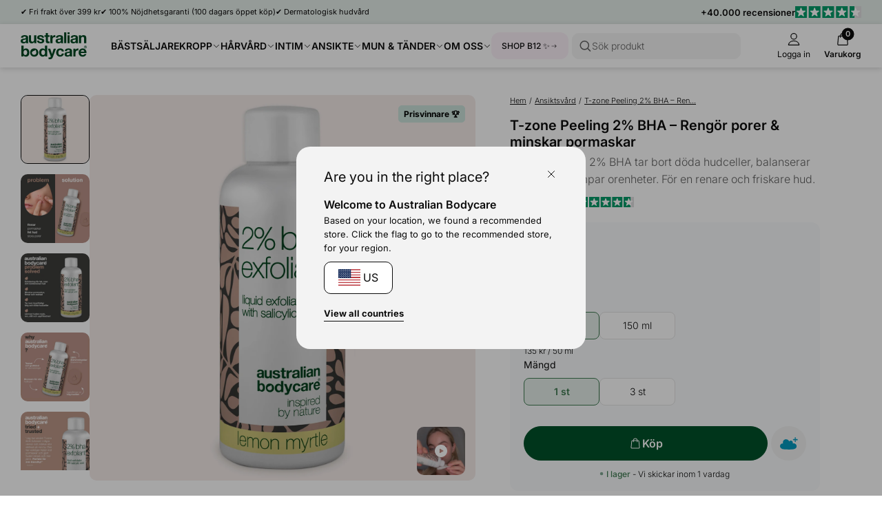

--- FILE ---
content_type: text/html; charset=utf-8
request_url: https://australian-bodycare.se/products/t-zone-peeling?variant=48049051697485
body_size: 134029
content:
<!doctype html>
<html lang="sv">
  <head>
    <meta charset="utf-8">
    <meta http-equiv="X-UA-Compatible" content="IE=edge">
    <meta name="viewport" content="width=device-width, initial-scale=1.0">
    <link rel="canonical" href="https://australian-bodycare.se/products/t-zone-peeling">

    <title>Exfoliering med 2% BHA Salicylsyra – Mindre talg, pormaskar &amp; orenheter</title><link rel="shortcut icon" href="//australian-bodycare.se/cdn/shop/files/Favicon_rounded_OilDrop.png?crop=center&height=100&v=1726751342&width=100" type="image/x-icon">
      <link rel="icon" href="//australian-bodycare.se/cdn/shop/files/Favicon_rounded_OilDrop.png?crop=center&height=32&v=1726751342&width=32" type="image/x-icon"><meta name="description" content="T-zone Peeling med 2% BHA salicylsyra tar bort döda hudceller, balanserar talgproduktionen och bekämpar orenheter. Få en klarare och fräschare hud.">
    <link rel="preconnect" href="https://static.klaviyo.com" crossorigin>
    
    <link rel="preconnect" href="https://fonts.shopifycdn.com" crossorigin>

<meta property="og:site_name" content="Australian Bodycare">
<meta property="og:url" content="https://australian-bodycare.se/products/t-zone-peeling">
<meta property="og:title" content="Exfoliering med 2% BHA Salicylsyra – Mindre talg, pormaskar &amp; orenheter">
<meta property="og:type" content="product">
<meta property="og:description" content="T-zone Peeling med 2% BHA salicylsyra tar bort döda hudceller, balanserar talgproduktionen och bekämpar orenheter. Få en klarare och fräschare hud.">
<meta name="description" content="T-zone Peeling med 2% BHA salicylsyra tar bort döda hudceller, balanserar talgproduktionen och bekämpar orenheter. Få en klarare och fräschare hud."><meta property="og:image" content="http://australian-bodycare.se/cdn/shop/files/5709455016691_SE_WEB.jpg?v=1746698051">
  <meta property="og:image:secure_url" content="https://australian-bodycare.se/cdn/shop/files/5709455016691_SE_WEB.jpg?v=1746698051">
  <meta property="og:image:width" content="4000">
  <meta property="og:image:height" content="4000"><meta property="og:price:amount" content="149">
  <meta property="og:price:currency" content="SEK"><meta name="twitter:card" content="summary_large_image">
<meta name="twitter:title" content="Exfoliering med 2% BHA Salicylsyra – Mindre talg, pormaskar &amp; orenheter">
<meta name="twitter:description" content="T-zone Peeling med 2% BHA salicylsyra tar bort döda hudceller, balanserar talgproduktionen och bekämpar orenheter. Få en klarare och fräschare hud.">
<meta content="product" data-shopify-resource-page-type>



<link rel="alternate" hreflang="cs" href="https://australian-bodycare-cz.cz/products/t-zone-peeling">
<link rel="alternate" hreflang="da" href="https://australian-bodycare.dk/products/t-zone-peeling">
<link rel="alternate" hreflang="de" href="https://australian-bodycare.de/products/t-zone-peeling">
<link rel="alternate" hreflang="x-default" href="https://australian-bodycare.com/products/t-zone-peeling">
<link rel="alternate" hreflang="es" href="https://australian-bodycare.es/products/t-zone-peeling">
<link rel="alternate" hreflang="fr" href="https://australian-bodycare.fr/products/t-zone-peeling">
<link rel="alternate" hreflang="it" href="https://australian-bodycare.it/products/t-zone-peeling">
<link rel="alternate" hreflang="nl" href="https://australian-bodycare.nl/products/t-zone-peeling">
<link rel="alternate" hreflang="nb" href="https://australian-bodycare.no/products/t-zone-peeling">
<link rel="alternate" hreflang="pl" href="https://australian-bodycare.pl/products/t-zone-peeling">
<link rel="alternate" hreflang="sv" href="https://australian-bodycare.se/products/t-zone-peeling">
<link rel="alternate" hreflang="en-GB" href="https://australian-bodycare.uk/products/t-zone-peeling">
<link rel="alternate" hreflang="en-US" href="https://australian-bodycare.com/products/t-zone-peeling">

<style data-shopify>.badge,
    .badge-base,
    .badge-small {
      background-color: var(--color-neutral-5);
      color: var(--color-neutral-0);
      border-color: var(--color-neutral-1);
    }.badge.badge-style-AwardWinner,
     .badge-base.badge-style-AwardWinner,
     .badge-small.badge-style-AwardWinner {
        background-color: #cae2da;
        color: #000000;
        border-color: #cae2da;
      }.badge.badge-style-BFCM2025,
     .badge-base.badge-style-BFCM2025,
     .badge-small.badge-style-BFCM2025 {
        background-color: #000000;
        color: #ffffff;
        border-color: #000000;
      }.badge.badge-style-ClinicallyTested,
     .badge-base.badge-style-ClinicallyTested,
     .badge-small.badge-style-ClinicallyTested {
        background-color: #c1b18f;
        color: #000000;
        border-color: #c1b18f;
      }.badge.badge-style-Bestseller,
     .badge-base.badge-style-Bestseller,
     .badge-small.badge-style-Bestseller {
        background-color: #cad3d8;
        color: #000000;
        border-color: #cad3d8;
      }.badge.badge-style-hide_new_badge,
     .badge-base.badge-style-hide_new_badge,
     .badge-small.badge-style-hide_new_badge {
        background-color: #c1b18f;
        color: #000000;
        border-color: #c1b18f;
      }.badge.badge-style-hide_savings_badge,
     .badge-base.badge-style-hide_savings_badge,
     .badge-small.badge-style-hide_savings_badge {
        background-color: #e6e6e4;
        color: #000000;
        border-color: #e6e6e4;
      }.badge.badge-style-presale,
     .badge-base.badge-style-presale,
     .badge-small.badge-style-presale {
        background-color: #d197ba;
        color: #ffffff;
        border-color: #d197ba;
      }</style><link href="//australian-bodycare.se/cdn/shop/t/63/assets/reset.css?v=2754933211010264121762936251" rel="stylesheet" type="text/css" media="all" />
<link href="//australian-bodycare.se/cdn/shop/t/63/assets/root-variables.css?v=50864424883339192771762936251" rel="stylesheet" type="text/css" media="all" />
<link href="//australian-bodycare.se/cdn/shop/t/63/assets/main.css?v=27505739699865899101762936251" rel="stylesheet" type="text/css" media="all" />

<link href="//australian-bodycare.se/cdn/shop/t/63/assets/element-logo.css?v=14878767216383609521762936251" rel="stylesheet" type="text/css" media="all" />
<link href="//australian-bodycare.se/cdn/shop/t/63/assets/element-spacing.css?v=96737148891404193961762936251" rel="stylesheet" type="text/css" media="all" />
<link href="//australian-bodycare.se/cdn/shop/t/63/assets/element-typography.css?v=107245045547506318841762936251" rel="stylesheet" type="text/css" media="all" />
<link href="//australian-bodycare.se/cdn/shop/t/63/assets/component-text-elements.css?v=93437655973908491021762936251" rel="stylesheet" type="text/css" media="all" />

<link href="//australian-bodycare.se/cdn/shop/t/63/assets/rte.css?v=176265022661593496971762936251" rel="stylesheet" type="text/css" media="all" />
<link href="//australian-bodycare.se/cdn/shop/t/63/assets/element-button.css?v=52511639862690362931762936251" rel="stylesheet" type="text/css" media="all" />
<link href="//australian-bodycare.se/cdn/shop/t/63/assets/element-icon.css?v=44218871956532129251762936251" rel="stylesheet" type="text/css" media="all" />
<link href="//australian-bodycare.se/cdn/shop/t/63/assets/element-input.css?v=36358141698454479171762936251" rel="stylesheet" type="text/css" media="all" />
<link href="//australian-bodycare.se/cdn/shop/t/63/assets/element-interactive.css?v=61871523382588870571762936251" rel="stylesheet" type="text/css" media="all" />
<link href="//australian-bodycare.se/cdn/shop/t/63/assets/element-logo.css?v=14878767216383609521762936251" rel="stylesheet" type="text/css" media="all" />
<link href="//australian-bodycare.se/cdn/shop/t/63/assets/element-badge.css?v=20971885550264396211762936251" rel="stylesheet" type="text/css" media="all" />
<link href="//australian-bodycare.se/cdn/shop/t/63/assets/element-icon.css?v=44218871956532129251762936251" rel="stylesheet" type="text/css" media="all" />
<link href="//australian-bodycare.se/cdn/shop/t/63/assets/component-modal.css?v=19156503319986648801762936251" rel="stylesheet" type="text/css" media="all" />
<link href="//australian-bodycare.se/cdn/shop/t/63/assets/element-color.css?v=46450089196869586941762936251" rel="stylesheet" type="text/css" media="all" />
<link href="//australian-bodycare.se/cdn/shop/t/63/assets/component-dropdown.css?v=76145908148527054261762936251" rel="stylesheet" type="text/css" media="all" />
<link href="//australian-bodycare.se/cdn/shop/t/63/assets/component-variants.css?v=139298369082386453691762936251" rel="stylesheet" type="text/css" media="all" />
<link href="//australian-bodycare.se/cdn/shop/t/63/assets/component-cards.css?v=125242338059311008761762936251" rel="stylesheet" type="text/css" media="all" />
<link href="//australian-bodycare.se/cdn/shop/t/63/assets/component-heading-group.css?v=159382900341271142901762936251" rel="stylesheet" type="text/css" media="all" />
<style>
  @font-face {
  font-family: Inter;
  font-weight: 200;
  font-style: normal;
  font-display: swap;
  src: url("//australian-bodycare.se/cdn/fonts/inter/inter_n2.63379874490a31b1ac686c7c9582ebe8c6a05610.woff2") format("woff2"),
       url("//australian-bodycare.se/cdn/fonts/inter/inter_n2.f9faac0477da33ae7acd0ad3758c9bcf18cab36b.woff") format("woff");
}

  @font-face {
  font-family: Inter;
  font-weight: 300;
  font-style: normal;
  font-display: swap;
  src: url("//australian-bodycare.se/cdn/fonts/inter/inter_n3.6faba940d2e90c9f1c2e0c5c2750b84af59fecc0.woff2") format("woff2"),
       url("//australian-bodycare.se/cdn/fonts/inter/inter_n3.413aa818ec2103383c4ac7c3744c464d04b4db49.woff") format("woff");
}

  @font-face {
  font-family: Inter;
  font-weight: 400;
  font-style: normal;
  font-display: swap;
  src: url("//australian-bodycare.se/cdn/fonts/inter/inter_n4.b2a3f24c19b4de56e8871f609e73ca7f6d2e2bb9.woff2") format("woff2"),
       url("//australian-bodycare.se/cdn/fonts/inter/inter_n4.af8052d517e0c9ffac7b814872cecc27ae1fa132.woff") format("woff");
}

  @font-face {
  font-family: Inter;
  font-weight: 500;
  font-style: normal;
  font-display: swap;
  src: url("//australian-bodycare.se/cdn/fonts/inter/inter_n5.d7101d5e168594dd06f56f290dd759fba5431d97.woff2") format("woff2"),
       url("//australian-bodycare.se/cdn/fonts/inter/inter_n5.5332a76bbd27da00474c136abb1ca3cbbf259068.woff") format("woff");
}

  @font-face {
  font-family: Inter;
  font-weight: 600;
  font-style: normal;
  font-display: swap;
  src: url("//australian-bodycare.se/cdn/fonts/inter/inter_n6.771af0474a71b3797eb38f3487d6fb79d43b6877.woff2") format("woff2"),
       url("//australian-bodycare.se/cdn/fonts/inter/inter_n6.88c903d8f9e157d48b73b7777d0642925bcecde7.woff") format("woff");
}

  @font-face {
  font-family: Inter;
  font-weight: 700;
  font-style: normal;
  font-display: swap;
  src: url("//australian-bodycare.se/cdn/fonts/inter/inter_n7.02711e6b374660cfc7915d1afc1c204e633421e4.woff2") format("woff2"),
       url("//australian-bodycare.se/cdn/fonts/inter/inter_n7.6dab87426f6b8813070abd79972ceaf2f8d3b012.woff") format("woff");
}


  :root {
    --font-family: Inter, Helvetica, sans-serif;
  }

  body {
    font-family: var(--font-family);
  }
</style>
<script src="//australian-bodycare.se/cdn/shop/t/63/assets/glob-scripts.js?v=5599701973836595331762936251" defer></script><script>
  window.dataLayer = window.dataLayer || [];
  function gtag(){ dataLayer.push(arguments); }
  // Set default consent to 'denied' as a placeholder
  // Determine actual values based on customer's own requirements
  gtag('consent', 'default', {
  'ad_storage': 'denied',
  'ad_user_data': 'denied',
  'ad_personalization': 'denied',
  'analytics_storage': 'denied',
  'wait_for_update': 500
  });
  gtag('set', 'ads_data_redaction', true);
</script>
<script 
  id="CookieConsent" 
  src="https://policy.app.cookieinformation.com/uc.js"
  data-culture="sv" 
  type="text/javascript"
  data-gcm-version="2.0"
></script>

<!-- Google Tag Manager -->
  <script>
    (function(w,d,s,l,i){w[l]=w[l]||[];w[l].push({'gtm.start':
    new Date().getTime(),event:'gtm.js'});var f=d.getElementsByTagName(s)[0],
    j=d.createElement(s),dl=l!='dataLayer'?'&l='+l:'';j.async=true;j.src=
    'https://ss.australian-bodycare.dk/gnxcwlbv.js?id='+i+dl;f.parentNode.insertBefore(j,f);
    })(window,document,'script','dataLayer','GTM-K278LWJ');

    dataLayer.push({ currency: 'SEK' });
    gtag('js', new Date());
  </script>
  <!-- End Google Tag Manager -->

<script>window.performance && window.performance.mark && window.performance.mark('shopify.content_for_header.start');</script><meta name="google-site-verification" content="KOZldvC-8gTMMwqdlv-NpRni6EhOuXLd194mHctKzCU">
<meta name="google-site-verification" content="ztKyq5mBowUZeD4_vRgSkQmWzBLacQnfJoJJYJqHCsA">
<meta name="google-site-verification" content="YL0pKqJ5NRTmFwVDw0w4PhDXP2pwoOWEPrNH5zYgnQQ">
<meta id="shopify-digital-wallet" name="shopify-digital-wallet" content="/27914043464/digital_wallets/dialog">
<meta name="shopify-checkout-api-token" content="43f454d0050527f7c8ebbc8e251354da">
<meta id="in-context-paypal-metadata" data-shop-id="27914043464" data-venmo-supported="false" data-environment="production" data-locale="en_US" data-paypal-v4="true" data-currency="SEK">
<link rel="alternate" type="application/json+oembed" href="https://australian-bodycare.se/products/t-zone-peeling.oembed">
<script async="async" src="/checkouts/internal/preloads.js?locale=sv-SE"></script>
<link rel="preconnect" href="https://shop.app" crossorigin="anonymous">
<script async="async" src="https://shop.app/checkouts/internal/preloads.js?locale=sv-SE&shop_id=27914043464" crossorigin="anonymous"></script>
<script id="apple-pay-shop-capabilities" type="application/json">{"shopId":27914043464,"countryCode":"DK","currencyCode":"SEK","merchantCapabilities":["supports3DS"],"merchantId":"gid:\/\/shopify\/Shop\/27914043464","merchantName":"Australian Bodycare","requiredBillingContactFields":["postalAddress","email","phone"],"requiredShippingContactFields":["postalAddress","email","phone"],"shippingType":"shipping","supportedNetworks":["visa","maestro","masterCard","amex"],"total":{"type":"pending","label":"Australian Bodycare","amount":"1.00"},"shopifyPaymentsEnabled":true,"supportsSubscriptions":true}</script>
<script id="shopify-features" type="application/json">{"accessToken":"43f454d0050527f7c8ebbc8e251354da","betas":["rich-media-storefront-analytics"],"domain":"australian-bodycare.se","predictiveSearch":true,"shopId":27914043464,"locale":"sv"}</script>
<script>var Shopify = Shopify || {};
Shopify.shop = "australian-bodycare-shop-sverige.myshopify.com";
Shopify.locale = "sv";
Shopify.currency = {"active":"SEK","rate":"1.0"};
Shopify.country = "SE";
Shopify.theme = {"name":"[DEV] AUS 3.0.0.2.1 by WDN.DK (Bundle SBR)","id":183559717237,"schema_name":"Australian Bodycare","schema_version":"3.0.0.2.1","theme_store_id":null,"role":"main"};
Shopify.theme.handle = "null";
Shopify.theme.style = {"id":null,"handle":null};
Shopify.cdnHost = "australian-bodycare.se/cdn";
Shopify.routes = Shopify.routes || {};
Shopify.routes.root = "/";</script>
<script type="module">!function(o){(o.Shopify=o.Shopify||{}).modules=!0}(window);</script>
<script>!function(o){function n(){var o=[];function n(){o.push(Array.prototype.slice.apply(arguments))}return n.q=o,n}var t=o.Shopify=o.Shopify||{};t.loadFeatures=n(),t.autoloadFeatures=n()}(window);</script>
<script>
  window.ShopifyPay = window.ShopifyPay || {};
  window.ShopifyPay.apiHost = "shop.app\/pay";
  window.ShopifyPay.redirectState = null;
</script>
<script id="shop-js-analytics" type="application/json">{"pageType":"product"}</script>
<script defer="defer" async type="module" src="//australian-bodycare.se/cdn/shopifycloud/shop-js/modules/v2/client.init-shop-cart-sync_BQ29hUGy.sv.esm.js"></script>
<script defer="defer" async type="module" src="//australian-bodycare.se/cdn/shopifycloud/shop-js/modules/v2/chunk.common_DVZgvets.esm.js"></script>
<script defer="defer" async type="module" src="//australian-bodycare.se/cdn/shopifycloud/shop-js/modules/v2/chunk.modal_Dp9EJq-l.esm.js"></script>
<script type="module">
  await import("//australian-bodycare.se/cdn/shopifycloud/shop-js/modules/v2/client.init-shop-cart-sync_BQ29hUGy.sv.esm.js");
await import("//australian-bodycare.se/cdn/shopifycloud/shop-js/modules/v2/chunk.common_DVZgvets.esm.js");
await import("//australian-bodycare.se/cdn/shopifycloud/shop-js/modules/v2/chunk.modal_Dp9EJq-l.esm.js");

  window.Shopify.SignInWithShop?.initShopCartSync?.({"fedCMEnabled":true,"windoidEnabled":true});

</script>
<script>
  window.Shopify = window.Shopify || {};
  if (!window.Shopify.featureAssets) window.Shopify.featureAssets = {};
  window.Shopify.featureAssets['shop-js'] = {"shop-cart-sync":["modules/v2/client.shop-cart-sync_Bu6t_x9R.sv.esm.js","modules/v2/chunk.common_DVZgvets.esm.js","modules/v2/chunk.modal_Dp9EJq-l.esm.js"],"init-fed-cm":["modules/v2/client.init-fed-cm_D1-Qq-Q9.sv.esm.js","modules/v2/chunk.common_DVZgvets.esm.js","modules/v2/chunk.modal_Dp9EJq-l.esm.js"],"shop-cash-offers":["modules/v2/client.shop-cash-offers_C0440sHw.sv.esm.js","modules/v2/chunk.common_DVZgvets.esm.js","modules/v2/chunk.modal_Dp9EJq-l.esm.js"],"shop-login-button":["modules/v2/client.shop-login-button_CQaJFxXl.sv.esm.js","modules/v2/chunk.common_DVZgvets.esm.js","modules/v2/chunk.modal_Dp9EJq-l.esm.js"],"pay-button":["modules/v2/client.pay-button_BZyH99EP.sv.esm.js","modules/v2/chunk.common_DVZgvets.esm.js","modules/v2/chunk.modal_Dp9EJq-l.esm.js"],"shop-button":["modules/v2/client.shop-button_DmCkdO1R.sv.esm.js","modules/v2/chunk.common_DVZgvets.esm.js","modules/v2/chunk.modal_Dp9EJq-l.esm.js"],"avatar":["modules/v2/client.avatar_BTnouDA3.sv.esm.js"],"init-windoid":["modules/v2/client.init-windoid_D1M6VxtU.sv.esm.js","modules/v2/chunk.common_DVZgvets.esm.js","modules/v2/chunk.modal_Dp9EJq-l.esm.js"],"init-shop-for-new-customer-accounts":["modules/v2/client.init-shop-for-new-customer-accounts_CeZrXdsi.sv.esm.js","modules/v2/client.shop-login-button_CQaJFxXl.sv.esm.js","modules/v2/chunk.common_DVZgvets.esm.js","modules/v2/chunk.modal_Dp9EJq-l.esm.js"],"init-shop-email-lookup-coordinator":["modules/v2/client.init-shop-email-lookup-coordinator_BlEXnj1d.sv.esm.js","modules/v2/chunk.common_DVZgvets.esm.js","modules/v2/chunk.modal_Dp9EJq-l.esm.js"],"init-shop-cart-sync":["modules/v2/client.init-shop-cart-sync_BQ29hUGy.sv.esm.js","modules/v2/chunk.common_DVZgvets.esm.js","modules/v2/chunk.modal_Dp9EJq-l.esm.js"],"shop-toast-manager":["modules/v2/client.shop-toast-manager_Ct9Ayof1.sv.esm.js","modules/v2/chunk.common_DVZgvets.esm.js","modules/v2/chunk.modal_Dp9EJq-l.esm.js"],"init-customer-accounts":["modules/v2/client.init-customer-accounts_B5hQ7EGO.sv.esm.js","modules/v2/client.shop-login-button_CQaJFxXl.sv.esm.js","modules/v2/chunk.common_DVZgvets.esm.js","modules/v2/chunk.modal_Dp9EJq-l.esm.js"],"init-customer-accounts-sign-up":["modules/v2/client.init-customer-accounts-sign-up_BubgnExM.sv.esm.js","modules/v2/client.shop-login-button_CQaJFxXl.sv.esm.js","modules/v2/chunk.common_DVZgvets.esm.js","modules/v2/chunk.modal_Dp9EJq-l.esm.js"],"shop-follow-button":["modules/v2/client.shop-follow-button_uTieMXEA.sv.esm.js","modules/v2/chunk.common_DVZgvets.esm.js","modules/v2/chunk.modal_Dp9EJq-l.esm.js"],"checkout-modal":["modules/v2/client.checkout-modal_BXs16w6w.sv.esm.js","modules/v2/chunk.common_DVZgvets.esm.js","modules/v2/chunk.modal_Dp9EJq-l.esm.js"],"shop-login":["modules/v2/client.shop-login_9pkxbyDl.sv.esm.js","modules/v2/chunk.common_DVZgvets.esm.js","modules/v2/chunk.modal_Dp9EJq-l.esm.js"],"lead-capture":["modules/v2/client.lead-capture_DxnaH17I.sv.esm.js","modules/v2/chunk.common_DVZgvets.esm.js","modules/v2/chunk.modal_Dp9EJq-l.esm.js"],"payment-terms":["modules/v2/client.payment-terms_ByllyJK7.sv.esm.js","modules/v2/chunk.common_DVZgvets.esm.js","modules/v2/chunk.modal_Dp9EJq-l.esm.js"]};
</script>
<script>(function() {
  var isLoaded = false;
  function asyncLoad() {
    if (isLoaded) return;
    isLoaded = true;
    var urls = ["https:\/\/ecommplugins-scripts.trustpilot.com\/v2.1\/js\/header.min.js?settings=eyJrZXkiOiJyRlNwY1g3VFdNcTVoZUxYIn0=\u0026shop=australian-bodycare-shop-sverige.myshopify.com","https:\/\/ecommplugins-trustboxsettings.trustpilot.com\/australian-bodycare-shop-sverige.myshopify.com.js?settings=1613385989249\u0026shop=australian-bodycare-shop-sverige.myshopify.com"];
    for (var i = 0; i < urls.length; i++) {
      var s = document.createElement('script');
      s.type = 'text/javascript';
      s.async = true;
      s.src = urls[i];
      var x = document.getElementsByTagName('script')[0];
      x.parentNode.insertBefore(s, x);
    }
  };
  if(window.attachEvent) {
    window.attachEvent('onload', asyncLoad);
  } else {
    window.addEventListener('load', asyncLoad, false);
  }
})();</script>
<script id="__st">var __st={"a":27914043464,"offset":3600,"reqid":"7585ceb2-b9cf-4aa5-98ef-3a4bb5658498-1769053234","pageurl":"australian-bodycare.se\/products\/t-zone-peeling?variant=48049051697485","u":"0f6617d5bafe","p":"product","rtyp":"product","rid":8694215639373};</script>
<script>window.ShopifyPaypalV4VisibilityTracking = true;</script>
<script id="captcha-bootstrap">!function(){'use strict';const t='contact',e='account',n='new_comment',o=[[t,t],['blogs',n],['comments',n],[t,'customer']],c=[[e,'customer_login'],[e,'guest_login'],[e,'recover_customer_password'],[e,'create_customer']],r=t=>t.map((([t,e])=>`form[action*='/${t}']:not([data-nocaptcha='true']) input[name='form_type'][value='${e}']`)).join(','),a=t=>()=>t?[...document.querySelectorAll(t)].map((t=>t.form)):[];function s(){const t=[...o],e=r(t);return a(e)}const i='password',u='form_key',d=['recaptcha-v3-token','g-recaptcha-response','h-captcha-response',i],f=()=>{try{return window.sessionStorage}catch{return}},m='__shopify_v',_=t=>t.elements[u];function p(t,e,n=!1){try{const o=window.sessionStorage,c=JSON.parse(o.getItem(e)),{data:r}=function(t){const{data:e,action:n}=t;return t[m]||n?{data:e,action:n}:{data:t,action:n}}(c);for(const[e,n]of Object.entries(r))t.elements[e]&&(t.elements[e].value=n);n&&o.removeItem(e)}catch(o){console.error('form repopulation failed',{error:o})}}const l='form_type',E='cptcha';function T(t){t.dataset[E]=!0}const w=window,h=w.document,L='Shopify',v='ce_forms',y='captcha';let A=!1;((t,e)=>{const n=(g='f06e6c50-85a8-45c8-87d0-21a2b65856fe',I='https://cdn.shopify.com/shopifycloud/storefront-forms-hcaptcha/ce_storefront_forms_captcha_hcaptcha.v1.5.2.iife.js',D={infoText:'Skyddas av hCaptcha',privacyText:'Integritet',termsText:'Villkor'},(t,e,n)=>{const o=w[L][v],c=o.bindForm;if(c)return c(t,g,e,D).then(n);var r;o.q.push([[t,g,e,D],n]),r=I,A||(h.body.append(Object.assign(h.createElement('script'),{id:'captcha-provider',async:!0,src:r})),A=!0)});var g,I,D;w[L]=w[L]||{},w[L][v]=w[L][v]||{},w[L][v].q=[],w[L][y]=w[L][y]||{},w[L][y].protect=function(t,e){n(t,void 0,e),T(t)},Object.freeze(w[L][y]),function(t,e,n,w,h,L){const[v,y,A,g]=function(t,e,n){const i=e?o:[],u=t?c:[],d=[...i,...u],f=r(d),m=r(i),_=r(d.filter((([t,e])=>n.includes(e))));return[a(f),a(m),a(_),s()]}(w,h,L),I=t=>{const e=t.target;return e instanceof HTMLFormElement?e:e&&e.form},D=t=>v().includes(t);t.addEventListener('submit',(t=>{const e=I(t);if(!e)return;const n=D(e)&&!e.dataset.hcaptchaBound&&!e.dataset.recaptchaBound,o=_(e),c=g().includes(e)&&(!o||!o.value);(n||c)&&t.preventDefault(),c&&!n&&(function(t){try{if(!f())return;!function(t){const e=f();if(!e)return;const n=_(t);if(!n)return;const o=n.value;o&&e.removeItem(o)}(t);const e=Array.from(Array(32),(()=>Math.random().toString(36)[2])).join('');!function(t,e){_(t)||t.append(Object.assign(document.createElement('input'),{type:'hidden',name:u})),t.elements[u].value=e}(t,e),function(t,e){const n=f();if(!n)return;const o=[...t.querySelectorAll(`input[type='${i}']`)].map((({name:t})=>t)),c=[...d,...o],r={};for(const[a,s]of new FormData(t).entries())c.includes(a)||(r[a]=s);n.setItem(e,JSON.stringify({[m]:1,action:t.action,data:r}))}(t,e)}catch(e){console.error('failed to persist form',e)}}(e),e.submit())}));const S=(t,e)=>{t&&!t.dataset[E]&&(n(t,e.some((e=>e===t))),T(t))};for(const o of['focusin','change'])t.addEventListener(o,(t=>{const e=I(t);D(e)&&S(e,y())}));const B=e.get('form_key'),M=e.get(l),P=B&&M;t.addEventListener('DOMContentLoaded',(()=>{const t=y();if(P)for(const e of t)e.elements[l].value===M&&p(e,B);[...new Set([...A(),...v().filter((t=>'true'===t.dataset.shopifyCaptcha))])].forEach((e=>S(e,t)))}))}(h,new URLSearchParams(w.location.search),n,t,e,['guest_login'])})(!0,!0)}();</script>
<script integrity="sha256-4kQ18oKyAcykRKYeNunJcIwy7WH5gtpwJnB7kiuLZ1E=" data-source-attribution="shopify.loadfeatures" defer="defer" src="//australian-bodycare.se/cdn/shopifycloud/storefront/assets/storefront/load_feature-a0a9edcb.js" crossorigin="anonymous"></script>
<script crossorigin="anonymous" defer="defer" src="//australian-bodycare.se/cdn/shopifycloud/storefront/assets/shopify_pay/storefront-65b4c6d7.js?v=20250812"></script>
<script data-source-attribution="shopify.dynamic_checkout.dynamic.init">var Shopify=Shopify||{};Shopify.PaymentButton=Shopify.PaymentButton||{isStorefrontPortableWallets:!0,init:function(){window.Shopify.PaymentButton.init=function(){};var t=document.createElement("script");t.src="https://australian-bodycare.se/cdn/shopifycloud/portable-wallets/latest/portable-wallets.sv.js",t.type="module",document.head.appendChild(t)}};
</script>
<script data-source-attribution="shopify.dynamic_checkout.buyer_consent">
  function portableWalletsHideBuyerConsent(e){var t=document.getElementById("shopify-buyer-consent"),n=document.getElementById("shopify-subscription-policy-button");t&&n&&(t.classList.add("hidden"),t.setAttribute("aria-hidden","true"),n.removeEventListener("click",e))}function portableWalletsShowBuyerConsent(e){var t=document.getElementById("shopify-buyer-consent"),n=document.getElementById("shopify-subscription-policy-button");t&&n&&(t.classList.remove("hidden"),t.removeAttribute("aria-hidden"),n.addEventListener("click",e))}window.Shopify?.PaymentButton&&(window.Shopify.PaymentButton.hideBuyerConsent=portableWalletsHideBuyerConsent,window.Shopify.PaymentButton.showBuyerConsent=portableWalletsShowBuyerConsent);
</script>
<script data-source-attribution="shopify.dynamic_checkout.cart.bootstrap">document.addEventListener("DOMContentLoaded",(function(){function t(){return document.querySelector("shopify-accelerated-checkout-cart, shopify-accelerated-checkout")}if(t())Shopify.PaymentButton.init();else{new MutationObserver((function(e,n){t()&&(Shopify.PaymentButton.init(),n.disconnect())})).observe(document.body,{childList:!0,subtree:!0})}}));
</script>
<link id="shopify-accelerated-checkout-styles" rel="stylesheet" media="screen" href="https://australian-bodycare.se/cdn/shopifycloud/portable-wallets/latest/accelerated-checkout-backwards-compat.css" crossorigin="anonymous">
<style id="shopify-accelerated-checkout-cart">
        #shopify-buyer-consent {
  margin-top: 1em;
  display: inline-block;
  width: 100%;
}

#shopify-buyer-consent.hidden {
  display: none;
}

#shopify-subscription-policy-button {
  background: none;
  border: none;
  padding: 0;
  text-decoration: underline;
  font-size: inherit;
  cursor: pointer;
}

#shopify-subscription-policy-button::before {
  box-shadow: none;
}

      </style>

<script>window.performance && window.performance.mark && window.performance.mark('shopify.content_for_header.end');</script>
<script async="" src="https://www.googletagmanager.com/gtag/js?id=G-GHNFBMKDKE"></script>
  <script>
    window.dataLayer = window.dataLayer || [];
    function gtag() {
      dataLayer.push(arguments);
    }
    gtag('js', new Date());

    gtag('config', 'G-GHNFBMKDKE');
  </script>
<script type="application/javascript" src="https://storage.googleapis.com/gowish-button-prod/js/gowish-iframe.js" data-region="global" id="gowish-iframescript" defer></script><link rel="stylesheet" href="https://storage.googleapis.com/gowish-button-prod/css/gowish-iframe.css">
<link href="//australian-bodycare.se/cdn/shop/t/63/assets/critical.css?v=3309580482416158281762936251" rel="stylesheet" type="text/css" media="all" />
    
    <script src="//australian-bodycare.se/cdn/shop/t/63/assets/critical.js?v=42170245120607785611762936251" type="text/javascript"></script>
    
  <!-- BEGIN app block: shopify://apps/klaviyo-email-marketing-sms/blocks/klaviyo-onsite-embed/2632fe16-c075-4321-a88b-50b567f42507 -->












  <script async src="https://static.klaviyo.com/onsite/js/T56jpZ/klaviyo.js?company_id=T56jpZ"></script>
  <script>!function(){if(!window.klaviyo){window._klOnsite=window._klOnsite||[];try{window.klaviyo=new Proxy({},{get:function(n,i){return"push"===i?function(){var n;(n=window._klOnsite).push.apply(n,arguments)}:function(){for(var n=arguments.length,o=new Array(n),w=0;w<n;w++)o[w]=arguments[w];var t="function"==typeof o[o.length-1]?o.pop():void 0,e=new Promise((function(n){window._klOnsite.push([i].concat(o,[function(i){t&&t(i),n(i)}]))}));return e}}})}catch(n){window.klaviyo=window.klaviyo||[],window.klaviyo.push=function(){var n;(n=window._klOnsite).push.apply(n,arguments)}}}}();</script>

  
    <script id="viewed_product">
      if (item == null) {
        var _learnq = _learnq || [];

        var MetafieldReviews = null
        var MetafieldYotpoRating = null
        var MetafieldYotpoCount = null
        var MetafieldLooxRating = null
        var MetafieldLooxCount = null
        var okendoProduct = null
        var okendoProductReviewCount = null
        var okendoProductReviewAverageValue = null
        try {
          // The following fields are used for Customer Hub recently viewed in order to add reviews.
          // This information is not part of __kla_viewed. Instead, it is part of __kla_viewed_reviewed_items
          MetafieldReviews = {"rating":{"scale_min":"1.0","scale_max":"5.0","value":"4.7"},"rating_count":52};
          MetafieldYotpoRating = null
          MetafieldYotpoCount = null
          MetafieldLooxRating = null
          MetafieldLooxCount = null

          okendoProduct = {"reviewCount":52,"reviewAverageValue":"4.7"}
          // If the okendo metafield is not legacy, it will error, which then requires the new json formatted data
          if (okendoProduct && 'error' in okendoProduct) {
            okendoProduct = null
          }
          okendoProductReviewCount = okendoProduct ? okendoProduct.reviewCount : null
          okendoProductReviewAverageValue = okendoProduct ? okendoProduct.reviewAverageValue : null
        } catch (error) {
          console.error('Error in Klaviyo onsite reviews tracking:', error);
        }

        var item = {
          Name: "T-zone Peeling 2% BHA – Rengör porer \u0026 minskar pormaskar — T-zone Peeling 2% BHA tar bort döda hudceller, balanserar talg och bekämpar orenheter. För en renare och friskare hud.",
          ProductID: 8694215639373,
          Categories: ["Alla produkter","Alla produkter - Naturlig hudvård med Tea Tree Oil från Australian Bodycare","Ansiktsrengöring för torr hud","Ansiktsrengöring mot finnar","Ansiktsvård","Ansiktsvård utan parabener","Bestsellers - Produkter med Tea Tree Oil","Hudvård för Aknebenägen Hud","Hudvårdsprodukter","Klaviyo feed","Medel mot pormaskar","Produkter för daglig ansiktshudvård","Produkter för oren hud","Produkter för torr hud","Skin tonic (akne)","Tea Tree Oil mot Finnar"],
          ImageURL: "https://australian-bodycare.se/cdn/shop/files/5709455016691_SE_64614e66-c8b7-4327-8525-669b0d89ae89_grande.jpg?v=1747135784",
          URL: "https://australian-bodycare.se/products/t-zone-peeling",
          Brand: "Australian Bodycare",
          Price: "149 kr",
          Value: "149",
          CompareAtPrice: "659 kr"
        };
        _learnq.push(['track', 'Viewed Product', item]);
        _learnq.push(['trackViewedItem', {
          Title: item.Name,
          ItemId: item.ProductID,
          Categories: item.Categories,
          ImageUrl: item.ImageURL,
          Url: item.URL,
          Metadata: {
            Brand: item.Brand,
            Price: item.Price,
            Value: item.Value,
            CompareAtPrice: item.CompareAtPrice
          },
          metafields:{
            reviews: MetafieldReviews,
            yotpo:{
              rating: MetafieldYotpoRating,
              count: MetafieldYotpoCount,
            },
            loox:{
              rating: MetafieldLooxRating,
              count: MetafieldLooxCount,
            },
            okendo: {
              rating: okendoProductReviewAverageValue,
              count: okendoProductReviewCount,
            }
          }
        }]);
      }
    </script>
  




  <script>
    window.klaviyoReviewsProductDesignMode = false
  </script>







<!-- END app block --><!-- BEGIN app block: shopify://apps/okendo/blocks/theme-settings/bb689e69-ea70-4661-8fb7-ad24a2e23c29 --><!-- BEGIN app snippet: header-metafields -->










    <style data-oke-reviews-version="0.81.8" type="text/css" data-href="https://d3hw6dc1ow8pp2.cloudfront.net/reviews-widget-plus/css/okendo-reviews-styles.9d163ae1.css"></style><style data-oke-reviews-version="0.81.8" type="text/css" data-href="https://d3hw6dc1ow8pp2.cloudfront.net/reviews-widget-plus/css/modules/okendo-star-rating.4cb378a8.css"></style><style data-oke-reviews-version="0.81.8" type="text/css" data-href="https://d3hw6dc1ow8pp2.cloudfront.net/reviews-widget-plus/css/modules/okendo-reviews-keywords.0942444f.css"></style><style data-oke-reviews-version="0.81.8" type="text/css" data-href="https://d3hw6dc1ow8pp2.cloudfront.net/reviews-widget-plus/css/modules/okendo-reviews-summary.a0c9d7d6.css"></style><style type="text/css">.okeReviews[data-oke-container],div.okeReviews{font-size:14px;font-size:var(--oke-text-regular);font-weight:400;font-family:var(--oke-text-fontFamily);line-height:1.6}.okeReviews[data-oke-container] *,.okeReviews[data-oke-container] :after,.okeReviews[data-oke-container] :before,div.okeReviews *,div.okeReviews :after,div.okeReviews :before{box-sizing:border-box}.okeReviews[data-oke-container] h1,.okeReviews[data-oke-container] h2,.okeReviews[data-oke-container] h3,.okeReviews[data-oke-container] h4,.okeReviews[data-oke-container] h5,.okeReviews[data-oke-container] h6,div.okeReviews h1,div.okeReviews h2,div.okeReviews h3,div.okeReviews h4,div.okeReviews h5,div.okeReviews h6{font-size:1em;font-weight:400;line-height:1.4;margin:0}.okeReviews[data-oke-container] ul,div.okeReviews ul{padding:0;margin:0}.okeReviews[data-oke-container] li,div.okeReviews li{list-style-type:none;padding:0}.okeReviews[data-oke-container] p,div.okeReviews p{line-height:1.8;margin:0 0 4px}.okeReviews[data-oke-container] p:last-child,div.okeReviews p:last-child{margin-bottom:0}.okeReviews[data-oke-container] a,div.okeReviews a{text-decoration:none;color:inherit}.okeReviews[data-oke-container] button,div.okeReviews button{border-radius:0;border:0;box-shadow:none;margin:0;width:auto;min-width:auto;padding:0;background-color:transparent;min-height:auto}.okeReviews[data-oke-container] button,.okeReviews[data-oke-container] input,.okeReviews[data-oke-container] select,.okeReviews[data-oke-container] textarea,div.okeReviews button,div.okeReviews input,div.okeReviews select,div.okeReviews textarea{font-family:inherit;font-size:1em}.okeReviews[data-oke-container] label,.okeReviews[data-oke-container] select,div.okeReviews label,div.okeReviews select{display:inline}.okeReviews[data-oke-container] select,div.okeReviews select{width:auto}.okeReviews[data-oke-container] article,.okeReviews[data-oke-container] aside,div.okeReviews article,div.okeReviews aside{margin:0}.okeReviews[data-oke-container] table,div.okeReviews table{background:transparent;border:0;border-collapse:collapse;border-spacing:0;font-family:inherit;font-size:1em;table-layout:auto}.okeReviews[data-oke-container] table td,.okeReviews[data-oke-container] table th,.okeReviews[data-oke-container] table tr,div.okeReviews table td,div.okeReviews table th,div.okeReviews table tr{border:0;font-family:inherit;font-size:1em}.okeReviews[data-oke-container] table td,.okeReviews[data-oke-container] table th,div.okeReviews table td,div.okeReviews table th{background:transparent;font-weight:400;letter-spacing:normal;padding:0;text-align:left;text-transform:none;vertical-align:middle}.okeReviews[data-oke-container] table tr:hover td,.okeReviews[data-oke-container] table tr:hover th,div.okeReviews table tr:hover td,div.okeReviews table tr:hover th{background:transparent}.okeReviews[data-oke-container] fieldset,div.okeReviews fieldset{border:0;padding:0;margin:0;min-width:0}.okeReviews[data-oke-container] img,.okeReviews[data-oke-container] svg,div.okeReviews img,div.okeReviews svg{max-width:none}.okeReviews[data-oke-container] div:empty,div.okeReviews div:empty{display:block}.okeReviews[data-oke-container] .oke-icon:before,div.okeReviews .oke-icon:before{font-family:oke-widget-icons!important;font-style:normal;font-weight:400;font-variant:normal;text-transform:none;line-height:1;-webkit-font-smoothing:antialiased;-moz-osx-font-smoothing:grayscale;color:inherit}.okeReviews[data-oke-container] .oke-icon--select-arrow:before,div.okeReviews .oke-icon--select-arrow:before{content:""}.okeReviews[data-oke-container] .oke-icon--loading:before,div.okeReviews .oke-icon--loading:before{content:""}.okeReviews[data-oke-container] .oke-icon--pencil:before,div.okeReviews .oke-icon--pencil:before{content:""}.okeReviews[data-oke-container] .oke-icon--filter:before,div.okeReviews .oke-icon--filter:before{content:""}.okeReviews[data-oke-container] .oke-icon--play:before,div.okeReviews .oke-icon--play:before{content:""}.okeReviews[data-oke-container] .oke-icon--tick-circle:before,div.okeReviews .oke-icon--tick-circle:before{content:""}.okeReviews[data-oke-container] .oke-icon--chevron-left:before,div.okeReviews .oke-icon--chevron-left:before{content:""}.okeReviews[data-oke-container] .oke-icon--chevron-right:before,div.okeReviews .oke-icon--chevron-right:before{content:""}.okeReviews[data-oke-container] .oke-icon--thumbs-down:before,div.okeReviews .oke-icon--thumbs-down:before{content:""}.okeReviews[data-oke-container] .oke-icon--thumbs-up:before,div.okeReviews .oke-icon--thumbs-up:before{content:""}.okeReviews[data-oke-container] .oke-icon--close:before,div.okeReviews .oke-icon--close:before{content:""}.okeReviews[data-oke-container] .oke-icon--chevron-up:before,div.okeReviews .oke-icon--chevron-up:before{content:""}.okeReviews[data-oke-container] .oke-icon--chevron-down:before,div.okeReviews .oke-icon--chevron-down:before{content:""}.okeReviews[data-oke-container] .oke-icon--star:before,div.okeReviews .oke-icon--star:before{content:""}.okeReviews[data-oke-container] .oke-icon--magnifying-glass:before,div.okeReviews .oke-icon--magnifying-glass:before{content:""}@font-face{font-family:oke-widget-icons;src:url(https://d3hw6dc1ow8pp2.cloudfront.net/reviews-widget-plus/fonts/oke-widget-icons.ttf) format("truetype"),url(https://d3hw6dc1ow8pp2.cloudfront.net/reviews-widget-plus/fonts/oke-widget-icons.woff) format("woff"),url(https://d3hw6dc1ow8pp2.cloudfront.net/reviews-widget-plus/img/oke-widget-icons.bc0d6b0a.svg) format("svg");font-weight:400;font-style:normal;font-display:block}.okeReviews[data-oke-container] .oke-button,div.okeReviews .oke-button{display:inline-block;border-style:solid;border-color:var(--oke-button-borderColor);border-width:var(--oke-button-borderWidth);background-color:var(--oke-button-backgroundColor);line-height:1;padding:12px 24px;margin:0;border-radius:var(--oke-button-borderRadius);color:var(--oke-button-textColor);text-align:center;position:relative;font-weight:var(--oke-button-fontWeight);font-size:var(--oke-button-fontSize);font-family:var(--oke-button-fontFamily);outline:0}.okeReviews[data-oke-container] .oke-button-text,.okeReviews[data-oke-container] .oke-button .oke-icon,div.okeReviews .oke-button-text,div.okeReviews .oke-button .oke-icon{line-height:1}.okeReviews[data-oke-container] .oke-button.oke-is-loading,div.okeReviews .oke-button.oke-is-loading{position:relative}.okeReviews[data-oke-container] .oke-button.oke-is-loading:before,div.okeReviews .oke-button.oke-is-loading:before{font-family:oke-widget-icons!important;font-style:normal;font-weight:400;font-variant:normal;text-transform:none;line-height:1;-webkit-font-smoothing:antialiased;-moz-osx-font-smoothing:grayscale;content:"";color:undefined;font-size:12px;display:inline-block;animation:oke-spin 1s linear infinite;position:absolute;width:12px;height:12px;top:0;left:0;bottom:0;right:0;margin:auto}.okeReviews[data-oke-container] .oke-button.oke-is-loading>*,div.okeReviews .oke-button.oke-is-loading>*{opacity:0}.okeReviews[data-oke-container] .oke-button.oke-is-active,div.okeReviews .oke-button.oke-is-active{background-color:var(--oke-button-backgroundColorActive);color:var(--oke-button-textColorActive);border-color:var(--oke-button-borderColorActive)}.okeReviews[data-oke-container] .oke-button:not(.oke-is-loading),div.okeReviews .oke-button:not(.oke-is-loading){cursor:pointer}.okeReviews[data-oke-container] .oke-button:not(.oke-is-loading):not(.oke-is-active):hover,div.okeReviews .oke-button:not(.oke-is-loading):not(.oke-is-active):hover{background-color:var(--oke-button-backgroundColorHover);color:var(--oke-button-textColorHover);border-color:var(--oke-button-borderColorHover);box-shadow:0 0 0 2px var(--oke-button-backgroundColorHover)}.okeReviews[data-oke-container] .oke-button:not(.oke-is-loading):not(.oke-is-active):active,.okeReviews[data-oke-container] .oke-button:not(.oke-is-loading):not(.oke-is-active):hover:active,div.okeReviews .oke-button:not(.oke-is-loading):not(.oke-is-active):active,div.okeReviews .oke-button:not(.oke-is-loading):not(.oke-is-active):hover:active{background-color:var(--oke-button-backgroundColorActive);color:var(--oke-button-textColorActive);border-color:var(--oke-button-borderColorActive)}.okeReviews[data-oke-container] .oke-title,div.okeReviews .oke-title{font-weight:var(--oke-title-fontWeight);font-size:var(--oke-title-fontSize);font-family:var(--oke-title-fontFamily)}.okeReviews[data-oke-container] .oke-bodyText,div.okeReviews .oke-bodyText{font-weight:var(--oke-bodyText-fontWeight);font-size:var(--oke-bodyText-fontSize);font-family:var(--oke-bodyText-fontFamily)}.okeReviews[data-oke-container] .oke-linkButton,div.okeReviews .oke-linkButton{cursor:pointer;font-weight:700;pointer-events:auto;text-decoration:underline}.okeReviews[data-oke-container] .oke-linkButton:hover,div.okeReviews .oke-linkButton:hover{text-decoration:none}.okeReviews[data-oke-container] .oke-readMore,div.okeReviews .oke-readMore{cursor:pointer;color:inherit;text-decoration:underline}.okeReviews[data-oke-container] .oke-select,div.okeReviews .oke-select{cursor:pointer;background-repeat:no-repeat;background-position-x:100%;background-position-y:50%;border:none;padding:0 24px 0 12px;-moz-appearance:none;appearance:none;color:inherit;-webkit-appearance:none;background-color:transparent;background-image:url("data:image/svg+xml;charset=utf-8,%3Csvg fill='currentColor' xmlns='http://www.w3.org/2000/svg' viewBox='0 0 24 24'%3E%3Cpath d='M7 10l5 5 5-5z'/%3E%3Cpath d='M0 0h24v24H0z' fill='none'/%3E%3C/svg%3E");outline-offset:4px}.okeReviews[data-oke-container] .oke-select:disabled,div.okeReviews .oke-select:disabled{background-color:transparent;background-image:url("data:image/svg+xml;charset=utf-8,%3Csvg fill='%239a9db1' xmlns='http://www.w3.org/2000/svg' viewBox='0 0 24 24'%3E%3Cpath d='M7 10l5 5 5-5z'/%3E%3Cpath d='M0 0h24v24H0z' fill='none'/%3E%3C/svg%3E")}.okeReviews[data-oke-container] .oke-loader,div.okeReviews .oke-loader{position:relative}.okeReviews[data-oke-container] .oke-loader:before,div.okeReviews .oke-loader:before{font-family:oke-widget-icons!important;font-style:normal;font-weight:400;font-variant:normal;text-transform:none;line-height:1;-webkit-font-smoothing:antialiased;-moz-osx-font-smoothing:grayscale;content:"";color:var(--oke-text-secondaryColor);font-size:12px;display:inline-block;animation:oke-spin 1s linear infinite;position:absolute;width:12px;height:12px;top:0;left:0;bottom:0;right:0;margin:auto}.okeReviews[data-oke-container] .oke-a11yText,div.okeReviews .oke-a11yText{border:0;clip:rect(0 0 0 0);height:1px;margin:-1px;overflow:hidden;padding:0;position:absolute;width:1px}.okeReviews[data-oke-container] .oke-hidden,div.okeReviews .oke-hidden{display:none}.okeReviews[data-oke-container] .oke-modal,div.okeReviews .oke-modal{bottom:0;left:0;overflow:auto;position:fixed;right:0;top:0;z-index:2147483647;max-height:100%;background-color:rgba(0,0,0,.5);padding:40px 0 32px}@media only screen and (min-width:1024px){.okeReviews[data-oke-container] .oke-modal,div.okeReviews .oke-modal{display:flex;align-items:center;padding:48px 0}}.okeReviews[data-oke-container] .oke-modal ::-moz-selection,div.okeReviews .oke-modal ::-moz-selection{background-color:rgba(39,45,69,.2)}.okeReviews[data-oke-container] .oke-modal ::selection,div.okeReviews .oke-modal ::selection{background-color:rgba(39,45,69,.2)}.okeReviews[data-oke-container] .oke-modal,.okeReviews[data-oke-container] .oke-modal p,div.okeReviews .oke-modal,div.okeReviews .oke-modal p{color:#272d45}.okeReviews[data-oke-container] .oke-modal-content,div.okeReviews .oke-modal-content{background-color:#fff;margin:auto;position:relative;will-change:transform,opacity;width:calc(100% - 64px)}@media only screen and (min-width:1024px){.okeReviews[data-oke-container] .oke-modal-content,div.okeReviews .oke-modal-content{max-width:1000px}}.okeReviews[data-oke-container] .oke-modal-close,div.okeReviews .oke-modal-close{cursor:pointer;position:absolute;width:32px;height:32px;top:-32px;padding:4px;right:-4px;line-height:1}.okeReviews[data-oke-container] .oke-modal-close:before,div.okeReviews .oke-modal-close:before{font-family:oke-widget-icons!important;font-style:normal;font-weight:400;font-variant:normal;text-transform:none;line-height:1;-webkit-font-smoothing:antialiased;-moz-osx-font-smoothing:grayscale;content:"";color:#fff;font-size:24px;display:inline-block;width:24px;height:24px}.okeReviews[data-oke-container] .oke-modal-overlay,div.okeReviews .oke-modal-overlay{background-color:rgba(43,46,56,.9)}@media only screen and (min-width:1024px){.okeReviews[data-oke-container] .oke-modal--large .oke-modal-content,div.okeReviews .oke-modal--large .oke-modal-content{max-width:1200px}}.okeReviews[data-oke-container] .oke-modal .oke-helpful,.okeReviews[data-oke-container] .oke-modal .oke-helpful-vote-button,.okeReviews[data-oke-container] .oke-modal .oke-reviewContent-date,div.okeReviews .oke-modal .oke-helpful,div.okeReviews .oke-modal .oke-helpful-vote-button,div.okeReviews .oke-modal .oke-reviewContent-date{color:#676986}.oke-modal .okeReviews[data-oke-container].oke-w,.oke-modal div.okeReviews.oke-w{color:#272d45}.okeReviews[data-oke-container] .oke-tag,div.okeReviews .oke-tag{align-items:center;color:#272d45;display:flex;font-size:var(--oke-text-small);font-weight:600;text-align:left;position:relative;z-index:2;background-color:#f4f4f6;padding:4px 6px;border:none;border-radius:4px;gap:6px;line-height:1}.okeReviews[data-oke-container] .oke-tag svg,div.okeReviews .oke-tag svg{fill:currentColor;height:1rem}.okeReviews[data-oke-container] .hooper,div.okeReviews .hooper{height:auto}.okeReviews--left{text-align:left}.okeReviews--right{text-align:right}.okeReviews--center{text-align:center}.okeReviews :not([tabindex="-1"]):focus-visible{outline:5px auto highlight;outline:5px auto -webkit-focus-ring-color}.is-oke-modalOpen{overflow:hidden!important}img.oke-is-error{background-color:var(--oke-shadingColor);background-size:cover;background-position:50% 50%;box-shadow:inset 0 0 0 1px var(--oke-border-color)}@keyframes oke-spin{0%{transform:rotate(0deg)}to{transform:rotate(1turn)}}@keyframes oke-fade-in{0%{opacity:0}to{opacity:1}}
.oke-stars{line-height:1;position:relative;display:inline-block}.oke-stars-background svg{overflow:visible}.oke-stars-foreground{overflow:hidden;position:absolute;top:0;left:0}.oke-sr{display:inline-block;padding-top:var(--oke-starRating-spaceAbove);padding-bottom:var(--oke-starRating-spaceBelow)}.oke-sr .oke-is-clickable{cursor:pointer}.oke-sr--hidden{display:none}.oke-sr-count,.oke-sr-rating,.oke-sr-stars{display:inline-block;vertical-align:middle}.oke-sr-stars{line-height:1;margin-right:8px}.oke-sr-rating{display:none}.oke-sr-count--brackets:before{content:"("}.oke-sr-count--brackets:after{content:")"}
.oke-rk{display:block}.okeReviews[data-oke-container] .oke-reviewsKeywords-heading,div.okeReviews .oke-reviewsKeywords-heading{font-weight:700;margin-bottom:8px}.okeReviews[data-oke-container] .oke-reviewsKeywords-heading-skeleton,div.okeReviews .oke-reviewsKeywords-heading-skeleton{height:calc(var(--oke-button-fontSize) + 4px);width:150px}.okeReviews[data-oke-container] .oke-reviewsKeywords-list,div.okeReviews .oke-reviewsKeywords-list{display:inline-flex;align-items:center;flex-wrap:wrap;gap:4px}.okeReviews[data-oke-container] .oke-reviewsKeywords-list-category,div.okeReviews .oke-reviewsKeywords-list-category{background-color:var(--oke-filter-backgroundColor);color:var(--oke-filter-textColor);border:1px solid var(--oke-filter-borderColor);border-radius:var(--oke-filter-borderRadius);padding:6px 16px;transition:background-color .1s ease-out,border-color .1s ease-out;white-space:nowrap}.okeReviews[data-oke-container] .oke-reviewsKeywords-list-category.oke-is-clickable,div.okeReviews .oke-reviewsKeywords-list-category.oke-is-clickable{cursor:pointer}.okeReviews[data-oke-container] .oke-reviewsKeywords-list-category.oke-is-active,div.okeReviews .oke-reviewsKeywords-list-category.oke-is-active{background-color:var(--oke-filter-backgroundColorActive);color:var(--oke-filter-textColorActive);border-color:var(--oke-filter-borderColorActive)}.okeReviews[data-oke-container] .oke-reviewsKeywords .oke-translateButton,div.okeReviews .oke-reviewsKeywords .oke-translateButton{margin-top:12px}
.oke-rs{display:block}.oke-rs .oke-reviewsSummary.oke-is-preRender .oke-reviewsSummary-summary{-webkit-mask:linear-gradient(180deg,#000 0,#000 40%,transparent 95%,transparent 0) 100% 50%/100% 100% repeat-x;mask:linear-gradient(180deg,#000 0,#000 40%,transparent 95%,transparent 0) 100% 50%/100% 100% repeat-x;max-height:150px}.okeReviews[data-oke-container] .oke-reviewsSummary .oke-tooltip,div.okeReviews .oke-reviewsSummary .oke-tooltip{display:inline-block;font-weight:400}.okeReviews[data-oke-container] .oke-reviewsSummary .oke-tooltip-trigger,div.okeReviews .oke-reviewsSummary .oke-tooltip-trigger{height:15px;width:15px;overflow:hidden;transform:translateY(-10%)}.okeReviews[data-oke-container] .oke-reviewsSummary-heading,div.okeReviews .oke-reviewsSummary-heading{align-items:center;-moz-column-gap:4px;column-gap:4px;display:inline-flex;font-weight:700;margin-bottom:8px}.okeReviews[data-oke-container] .oke-reviewsSummary-heading-skeleton,div.okeReviews .oke-reviewsSummary-heading-skeleton{height:calc(var(--oke-button-fontSize) + 4px);width:150px}.okeReviews[data-oke-container] .oke-reviewsSummary-icon,div.okeReviews .oke-reviewsSummary-icon{fill:currentColor;font-size:14px}.okeReviews[data-oke-container] .oke-reviewsSummary-icon svg,div.okeReviews .oke-reviewsSummary-icon svg{vertical-align:baseline}.okeReviews[data-oke-container] .oke-reviewsSummary-summary.oke-is-truncated,div.okeReviews .oke-reviewsSummary-summary.oke-is-truncated{display:-webkit-box;-webkit-box-orient:vertical;overflow:hidden;text-overflow:ellipsis}</style>

    <script type="application/json" id="oke-reviews-settings">{"subscriberId":"23e494fa-3598-47f2-9ae2-2cb0abe5ca0a","analyticsSettings":{"isWidgetOnScreenTrackingEnabled":true,"provider":"gtag"},"locale":"sv","localeAndVariant":{"code":"sv"},"matchCustomerLocale":true,"widgetSettings":{"global":{"dateSettings":{"format":{"type":"relative"}},"hideOkendoBranding":true,"reviewTranslationsMode":"on-load","showIncentiveIndicator":false,"searchEnginePaginationEnabled":true,"stars":{"interspace":2,"shape":{"width":124,"useAssetColors":true,"type":"custom","assetUrl":"https://dov7r31oq5dkj.cloudfront.net/23e494fa-3598-47f2-9ae2-2cb0abe5ca0a/1461cff9-623d-44d3-a309-e3d8dd957c30","height":124},"backgroundColor":"#DFDDDF"},"font":{"fontType":"inherit-from-page"}},"homepageCarousel":{"slidesPerPage":{"large":3,"medium":2},"totalSlides":12,"scrollBehaviour":"slide","style":{"showDates":true,"border":{"color":"#E5E5EB","width":{"value":1,"unit":"px"}},"headingFont":{"hasCustomFontSettings":false},"bodyFont":{"hasCustomFontSettings":false},"arrows":{"color":"#676986","size":{"value":24,"unit":"px"},"enabled":true},"avatar":{"backgroundColor":"#E5E5EB","placeholderTextColor":"#2C3E50","size":{"value":48,"unit":"px"},"enabled":true},"media":{"size":{"value":80,"unit":"px"},"imageGap":{"value":4,"unit":"px"},"enabled":true},"stars":{"height":{"value":18,"unit":"px"}},"productImageSize":{"value":48,"unit":"px"},"layout":{"name":"default","reviewDetailsPosition":"below","showProductName":false,"showAttributeBars":false,"showProductVariantName":false,"showProductDetails":"only-when-grouped"},"highlightColor":"#0E7A82","spaceAbove":{"value":20,"unit":"px"},"text":{"primaryColor":"#2C3E50","fontSizeRegular":{"value":14,"unit":"px"},"fontSizeSmall":{"value":12,"unit":"px"},"secondaryColor":"#676986"},"spaceBelow":{"value":20,"unit":"px"}},"defaultSort":"rating desc","autoPlay":false,"truncation":{"bodyMaxLines":4,"enabled":true,"truncateAll":false}},"mediaCarousel":{"minimumImages":1,"linkText":"Read More","autoPlay":false,"slideSize":"medium","arrowPosition":"outside"},"mediaGrid":{"gridStyleDesktop":{"layout":"default-desktop"},"gridStyleMobile":{"layout":"default-mobile"},"showMoreArrow":{"arrowColor":"#676986","enabled":true,"backgroundColor":"#f4f4f6"},"linkText":"Read More","infiniteScroll":false,"gapSize":{"value":10,"unit":"px"}},"questions":{"initialPageSize":6,"loadMorePageSize":6},"reviewsBadge":{"layout":"large","colorScheme":"dark"},"reviewsTab":{"enabled":false},"reviewsWidget":{"tabs":{"reviews":true,"questions":false},"header":{"columnDistribution":"space-around","verticalAlignment":"top","blocks":[{"columnWidth":"one-third","modules":[{"name":"recommended"},{"name":"rating-average","layout":"one-line"},{"name":"rating-breakdown","backgroundColor":"#F5F5F5","shadingColor":"#676986","stretchMode":"contain"}],"textAlignment":"left"},{"columnWidth":"two-thirds","modules":[{"name":"media-grid","imageGap":{"value":4,"unit":"px"},"scaleToFill":true,"rows":1,"columns":6}],"textAlignment":"left"}]},"style":{"showDates":true,"border":{"color":"#E5E5EB","width":{"value":1,"unit":"px"}},"bodyFont":{"hasCustomFontSettings":false},"headingFont":{"hasCustomFontSettings":false},"filters":{"backgroundColorActive":"#676986","backgroundColor":"#FFFFFF","borderColor":"#DBDDE4","borderRadius":{"value":100,"unit":"px"},"borderColorActive":"#676986","textColorActive":"#FFFFFF","textColor":"#0B0B0B","searchHighlightColor":"#B2F9E9"},"avatar":{"enabled":false},"stars":{"height":{"value":18,"unit":"px"}},"shadingColor":"#FCFCF9","productImageSize":{"value":46,"unit":"px"},"button":{"backgroundColorActive":"#262626","borderColorHover":"#005129","backgroundColor":"#005129","borderColor":"#DBDDE4","backgroundColorHover":"#FFFFFF","textColorHover":"#005129","borderRadius":{"value":100,"unit":"px"},"borderWidth":{"value":1,"unit":"px"},"borderColorActive":"#262626","textColorActive":"#FFFFFF","textColor":"#FFFFFF","font":{"hasCustomFontSettings":false}},"highlightColor":"#005129","spaceAbove":{"value":20,"unit":"px"},"text":{"primaryColor":"#616161","fontSizeRegular":{"value":16,"unit":"px"},"fontSizeLarge":{"value":20,"unit":"px"},"fontSizeSmall":{"value":12,"unit":"px"},"secondaryColor":"#000000"},"spaceBelow":{"value":20,"unit":"px"},"attributeBar":{"style":"default","backgroundColor":"#DEDEDE","shadingColor":"#B0B0B0","markerColor":"#262626"}},"showWhenEmpty":true,"reviews":{"list":{"layout":{"collapseReviewerDetails":true,"columnAmount":4,"name":"default","showAttributeBars":false,"borderStyle":"minimal","showProductVariantName":true,"showProductDetails":"always"},"loyalty":{"maxInitialAchievements":3,"showVipTiers":false},"initialPageSize":5,"replyTruncation":{"bodyMaxLines":4,"enabled":true},"media":{"layout":"featured","size":{"value":200,"unit":"px"}},"truncation":{"bodyMaxLines":4,"truncateAll":false,"enabled":true},"loadMorePageSize":5},"controls":{"filterMode":"open","writeReviewButtonEnabled":true,"freeTextSearchEnabled":true,"defaultSort":"date desc"}}},"starRatings":{"showWhenEmpty":false,"clickBehavior":"scroll-to-widget","style":{"text":{"content":"review-count","style":"number-and-text","brackets":false},"spaceAbove":{"value":0,"unit":"px"},"singleStar":false,"spaceBelow":{"value":0,"unit":"px"},"height":{"value":18,"unit":"px"}}}},"features":{"attributeFiltersEnabled":true,"recorderPlusEnabled":true,"recorderQandaPlusEnabled":true,"reviewsKeywordsEnabled":true,"reviewsSummariesEnabled":true}}</script>
            <style id="oke-css-vars">:root{--oke-widget-spaceAbove:20px;--oke-widget-spaceBelow:20px;--oke-starRating-spaceAbove:0;--oke-starRating-spaceBelow:0;--oke-button-backgroundColor:#005129;--oke-button-backgroundColorHover:#fff;--oke-button-backgroundColorActive:#262626;--oke-button-textColor:#fff;--oke-button-textColorHover:#005129;--oke-button-textColorActive:#fff;--oke-button-borderColor:#dbdde4;--oke-button-borderColorHover:#005129;--oke-button-borderColorActive:#262626;--oke-button-borderRadius:100px;--oke-button-borderWidth:1px;--oke-button-fontWeight:700;--oke-button-fontSize:var(--oke-text-regular,14px);--oke-button-fontFamily:inherit;--oke-border-color:#e5e5eb;--oke-border-width:1px;--oke-text-primaryColor:#616161;--oke-text-secondaryColor:#000;--oke-text-small:12px;--oke-text-regular:16px;--oke-text-large:20px;--oke-text-fontFamily:inherit;--oke-avatar-size:undefined;--oke-avatar-backgroundColor:undefined;--oke-avatar-placeholderTextColor:undefined;--oke-highlightColor:#005129;--oke-shadingColor:#fcfcf9;--oke-productImageSize:46px;--oke-attributeBar-shadingColor:#b0b0b0;--oke-attributeBar-borderColor:undefined;--oke-attributeBar-backgroundColor:#dedede;--oke-attributeBar-markerColor:#262626;--oke-filter-backgroundColor:#fff;--oke-filter-backgroundColorActive:#676986;--oke-filter-borderColor:#dbdde4;--oke-filter-borderColorActive:#676986;--oke-filter-textColor:#0b0b0b;--oke-filter-textColorActive:#fff;--oke-filter-borderRadius:100px;--oke-filter-searchHighlightColor:#b2f9e9;--oke-mediaGrid-chevronColor:#676986;--oke-stars-foregroundColor:#ffcf2a;--oke-stars-backgroundColor:#dfdddf;--oke-stars-borderWidth:0}.oke-w,oke-modal{--oke-title-fontWeight:600;--oke-title-fontSize:var(--oke-text-regular,14px);--oke-title-fontFamily:inherit;--oke-bodyText-fontWeight:400;--oke-bodyText-fontSize:var(--oke-text-regular,14px);--oke-bodyText-fontFamily:inherit}</style>
            <style id="oke-reviews-custom-css">div.okeReviews[data-oke-container].oke-w{overflow-x:hidden}.oke-w-reviews-head .oke-button-text{font-size:.7rem}a.oke-w-writeReview.oke-button{font-size:.7rem !important}div.okeReviews[data-oke-container] .oke-helpful{display:none}</style>
            <template id="oke-reviews-body-template"><svg id="oke-star-symbols" style="display:none!important" data-oke-id="oke-star-symbols"><symbol id="oke-star-empty" style="overflow:visible;"><svg fill="var(--oke-stars-backgroundColor)" xmlns="http://www.w3.org/2000/svg"><path fill-rule="evenodd" clip-rule="evenodd" d="M123.84 0H0v123.84h123.84V0ZM74.58 42.84l-7.71-23.71c-1.56-4.79-8.35-4.79-9.88 0l-7.71 23.71a5.2 5.2 0 0 1-4.95 3.6H19.4c-5.04 0-7.14 6.46-3.06 9.42l20.17 14.66a5.207 5.207 0 0 1 1.89 5.82l-7.71 23.71c-1.56 4.8 3.93 8.78 8.01 5.82l20.17-14.65a5.192 5.192 0 0 1 6.12 0l20.17 14.65c4.08 2.96 9.57-1.02 8.01-5.82l-7.71-23.71c-.7-2.15.07-4.49 1.89-5.82l20.17-14.66c4.08-2.97 1.98-9.42-3.06-9.42H79.53a5.2 5.2 0 0 1-4.95-3.6Z" fill="var(--oke-stars-backgroundColor)"/></svg></symbol><symbol id="oke-star-filled" style="overflow:visible;"><svg fill="none" xmlns="http://www.w3.org/2000/svg"><path fill-rule="evenodd" clip-rule="evenodd" d="M123.84 0H0v123.84h123.84V0ZM74.58 42.84l-7.71-23.71c-1.56-4.79-8.35-4.79-9.88 0l-7.71 23.71a5.2 5.2 0 0 1-4.95 3.6H19.4c-5.04 0-7.14 6.46-3.06 9.42l20.17 14.66a5.207 5.207 0 0 1 1.89 5.82l-7.71 23.71c-1.56 4.8 3.93 8.78 8.01 5.82l20.17-14.65a5.192 5.192 0 0 1 6.12 0l20.17 14.65c4.08 2.96 9.57-1.02 8.01-5.82l-7.71-23.71c-.7-2.15.07-4.49 1.89-5.82l20.17-14.66c4.08-2.97 1.98-9.42-3.06-9.42H79.53a5.2 5.2 0 0 1-4.95-3.6Z" fill="#009B68"/></svg></symbol></svg></template><script>document.addEventListener('readystatechange',() =>{Array.from(document.getElementById('oke-reviews-body-template')?.content.children)?.forEach(function(child){if(!Array.from(document.body.querySelectorAll('[data-oke-id='.concat(child.getAttribute('data-oke-id'),']'))).length){document.body.prepend(child)}})},{once:true});</script>













<!-- END app snippet -->

<!-- BEGIN app snippet: widget-plus-initialisation-script -->




    <script async id="okendo-reviews-script" src="https://d3hw6dc1ow8pp2.cloudfront.net/reviews-widget-plus/js/okendo-reviews.js"></script>

<!-- END app snippet -->


<!-- END app block --><!-- BEGIN app block: shopify://apps/triplewhale/blocks/triple_pixel_snippet/483d496b-3f1a-4609-aea7-8eee3b6b7a2a --><link rel='preconnect dns-prefetch' href='https://api.config-security.com/' crossorigin />
<link rel='preconnect dns-prefetch' href='https://conf.config-security.com/' crossorigin />
<script>
/* >> TriplePixel :: start*/
window.TriplePixelData={TripleName:"australian-bodycare-shop-sverige.myshopify.com",ver:"2.16",plat:"SHOPIFY",isHeadless:false,src:'SHOPIFY_EXT',product:{id:"8694215639373",name:`T-zone Peeling 2% BHA – Rengör porer &amp; minskar pormaskar — T-zone Peeling 2% BHA tar bort döda hudceller, balanserar talg och bekämpar orenheter. För en renare och friskare hud.`,price:"149",variant:"48049051697485"},search:"",collection:"",cart:"",template:"product",curr:"SEK" || "SEK"},function(W,H,A,L,E,_,B,N){function O(U,T,P,H,R){void 0===R&&(R=!1),H=new XMLHttpRequest,P?(H.open("POST",U,!0),H.setRequestHeader("Content-Type","text/plain")):H.open("GET",U,!0),H.send(JSON.stringify(P||{})),H.onreadystatechange=function(){4===H.readyState&&200===H.status?(R=H.responseText,U.includes("/first")?eval(R):P||(N[B]=R)):(299<H.status||H.status<200)&&T&&!R&&(R=!0,O(U,T-1,P))}}if(N=window,!N[H+"sn"]){N[H+"sn"]=1,L=function(){return Date.now().toString(36)+"_"+Math.random().toString(36)};try{A.setItem(H,1+(0|A.getItem(H)||0)),(E=JSON.parse(A.getItem(H+"U")||"[]")).push({u:location.href,r:document.referrer,t:Date.now(),id:L()}),A.setItem(H+"U",JSON.stringify(E))}catch(e){}var i,m,p;A.getItem('"!nC`')||(_=A,A=N,A[H]||(E=A[H]=function(t,e,i){return void 0===i&&(i=[]),"State"==t?E.s:(W=L(),(E._q=E._q||[]).push([W,t,e].concat(i)),W)},E.s="Installed",E._q=[],E.ch=W,B="configSecurityConfModel",N[B]=1,O("https://conf.config-security.com/model",5),i=L(),m=A[atob("c2NyZWVu")],_.setItem("di_pmt_wt",i),p={id:i,action:"profile",avatar:_.getItem("auth-security_rand_salt_"),time:m[atob("d2lkdGg=")]+":"+m[atob("aGVpZ2h0")],host:A.TriplePixelData.TripleName,plat:A.TriplePixelData.plat,url:window.location.href.slice(0,500),ref:document.referrer,ver:A.TriplePixelData.ver},O("https://api.config-security.com/event",5,p),O("https://api.config-security.com/first?host=".concat(p.host,"&plat=").concat(p.plat),5)))}}("","TriplePixel",localStorage);
/* << TriplePixel :: end*/
</script>



<!-- END app block --><!-- BEGIN app block: shopify://apps/multifeeds/blocks/gad_embed/f3e7ca1d-2d5a-45a7-97dd-2fd45843acef --><script>
  window["mfgadData"] = {baseSettings: {"selectors_map":"'.variants-options .radio-active .variant-price(LEAF)':'{discountPrice}','.variants-options .radio-active .price--sale':'{discountPrice}','.productpage__mainbuy .unit-pricing span.baseline-text(ALL)':'{discountPrice}'","show_discount_when":"Instantly","theme_price_selector":".productpage-grid .column-item.price(ALL)"},
    priorCheckURLForVariant: false,
    moneyFormat: "1 kr",
    valueFormat: "1",
    currency: "SEK",
    showDiscountWhen: "Instantly",isProductPage: true,
    variantId: "48049051697485",
    productId: "8694215639373",
    productHandle: "t-zone-peeling",
    originalValue: 14900/100,
    originalMoney: "149 kr",
    originalMoneyWithCurrency: "149 SEK",
    originalMoneyWithoutZeros: "149 kr",
    originalMoneyWithoutCurrency: "149",
    compareValue: 14900/100,
    productSelectorsMap: {".productpage-grid .column-item.price(ALL)":"{discountPrice}",'.variants-options .radio-active .variant-price(LEAF)':'{discountPrice}','.variants-options .radio-active .price--sale':'{discountPrice}','.productpage__mainbuy .unit-pricing span.baseline-text(ALL)':'{discountPrice}'},collectionSelectorsMap: {},
  }
</script>


<!-- END app block --><script src="https://cdn.shopify.com/extensions/0199a9f1-c4f6-7aac-b503-89501cfc1114/gowish-shopify-app-65/assets/serverside-tracking.js" type="text/javascript" defer="defer"></script>
<script src="https://cdn.shopify.com/extensions/019bdc01-ad25-7abc-915f-0a5c53e30a0f/f079669d/assets/gad.min.js" type="text/javascript" defer="defer"></script>
<link href="https://cdn.shopify.com/extensions/019bdc01-ad25-7abc-915f-0a5c53e30a0f/f079669d/assets/gad_embed.css" rel="stylesheet" type="text/css" media="all">
<link href="https://monorail-edge.shopifysvc.com" rel="dns-prefetch">
<script>(function(){if ("sendBeacon" in navigator && "performance" in window) {try {var session_token_from_headers = performance.getEntriesByType('navigation')[0].serverTiming.find(x => x.name == '_s').description;} catch {var session_token_from_headers = undefined;}var session_cookie_matches = document.cookie.match(/_shopify_s=([^;]*)/);var session_token_from_cookie = session_cookie_matches && session_cookie_matches.length === 2 ? session_cookie_matches[1] : "";var session_token = session_token_from_headers || session_token_from_cookie || "";function handle_abandonment_event(e) {var entries = performance.getEntries().filter(function(entry) {return /monorail-edge.shopifysvc.com/.test(entry.name);});if (!window.abandonment_tracked && entries.length === 0) {window.abandonment_tracked = true;var currentMs = Date.now();var navigation_start = performance.timing.navigationStart;var payload = {shop_id: 27914043464,url: window.location.href,navigation_start,duration: currentMs - navigation_start,session_token,page_type: "product"};window.navigator.sendBeacon("https://monorail-edge.shopifysvc.com/v1/produce", JSON.stringify({schema_id: "online_store_buyer_site_abandonment/1.1",payload: payload,metadata: {event_created_at_ms: currentMs,event_sent_at_ms: currentMs}}));}}window.addEventListener('pagehide', handle_abandonment_event);}}());</script>
<script id="web-pixels-manager-setup">(function e(e,d,r,n,o){if(void 0===o&&(o={}),!Boolean(null===(a=null===(i=window.Shopify)||void 0===i?void 0:i.analytics)||void 0===a?void 0:a.replayQueue)){var i,a;window.Shopify=window.Shopify||{};var t=window.Shopify;t.analytics=t.analytics||{};var s=t.analytics;s.replayQueue=[],s.publish=function(e,d,r){return s.replayQueue.push([e,d,r]),!0};try{self.performance.mark("wpm:start")}catch(e){}var l=function(){var e={modern:/Edge?\/(1{2}[4-9]|1[2-9]\d|[2-9]\d{2}|\d{4,})\.\d+(\.\d+|)|Firefox\/(1{2}[4-9]|1[2-9]\d|[2-9]\d{2}|\d{4,})\.\d+(\.\d+|)|Chrom(ium|e)\/(9{2}|\d{3,})\.\d+(\.\d+|)|(Maci|X1{2}).+ Version\/(15\.\d+|(1[6-9]|[2-9]\d|\d{3,})\.\d+)([,.]\d+|)( \(\w+\)|)( Mobile\/\w+|) Safari\/|Chrome.+OPR\/(9{2}|\d{3,})\.\d+\.\d+|(CPU[ +]OS|iPhone[ +]OS|CPU[ +]iPhone|CPU IPhone OS|CPU iPad OS)[ +]+(15[._]\d+|(1[6-9]|[2-9]\d|\d{3,})[._]\d+)([._]\d+|)|Android:?[ /-](13[3-9]|1[4-9]\d|[2-9]\d{2}|\d{4,})(\.\d+|)(\.\d+|)|Android.+Firefox\/(13[5-9]|1[4-9]\d|[2-9]\d{2}|\d{4,})\.\d+(\.\d+|)|Android.+Chrom(ium|e)\/(13[3-9]|1[4-9]\d|[2-9]\d{2}|\d{4,})\.\d+(\.\d+|)|SamsungBrowser\/([2-9]\d|\d{3,})\.\d+/,legacy:/Edge?\/(1[6-9]|[2-9]\d|\d{3,})\.\d+(\.\d+|)|Firefox\/(5[4-9]|[6-9]\d|\d{3,})\.\d+(\.\d+|)|Chrom(ium|e)\/(5[1-9]|[6-9]\d|\d{3,})\.\d+(\.\d+|)([\d.]+$|.*Safari\/(?![\d.]+ Edge\/[\d.]+$))|(Maci|X1{2}).+ Version\/(10\.\d+|(1[1-9]|[2-9]\d|\d{3,})\.\d+)([,.]\d+|)( \(\w+\)|)( Mobile\/\w+|) Safari\/|Chrome.+OPR\/(3[89]|[4-9]\d|\d{3,})\.\d+\.\d+|(CPU[ +]OS|iPhone[ +]OS|CPU[ +]iPhone|CPU IPhone OS|CPU iPad OS)[ +]+(10[._]\d+|(1[1-9]|[2-9]\d|\d{3,})[._]\d+)([._]\d+|)|Android:?[ /-](13[3-9]|1[4-9]\d|[2-9]\d{2}|\d{4,})(\.\d+|)(\.\d+|)|Mobile Safari.+OPR\/([89]\d|\d{3,})\.\d+\.\d+|Android.+Firefox\/(13[5-9]|1[4-9]\d|[2-9]\d{2}|\d{4,})\.\d+(\.\d+|)|Android.+Chrom(ium|e)\/(13[3-9]|1[4-9]\d|[2-9]\d{2}|\d{4,})\.\d+(\.\d+|)|Android.+(UC? ?Browser|UCWEB|U3)[ /]?(15\.([5-9]|\d{2,})|(1[6-9]|[2-9]\d|\d{3,})\.\d+)\.\d+|SamsungBrowser\/(5\.\d+|([6-9]|\d{2,})\.\d+)|Android.+MQ{2}Browser\/(14(\.(9|\d{2,})|)|(1[5-9]|[2-9]\d|\d{3,})(\.\d+|))(\.\d+|)|K[Aa][Ii]OS\/(3\.\d+|([4-9]|\d{2,})\.\d+)(\.\d+|)/},d=e.modern,r=e.legacy,n=navigator.userAgent;return n.match(d)?"modern":n.match(r)?"legacy":"unknown"}(),u="modern"===l?"modern":"legacy",c=(null!=n?n:{modern:"",legacy:""})[u],f=function(e){return[e.baseUrl,"/wpm","/b",e.hashVersion,"modern"===e.buildTarget?"m":"l",".js"].join("")}({baseUrl:d,hashVersion:r,buildTarget:u}),m=function(e){var d=e.version,r=e.bundleTarget,n=e.surface,o=e.pageUrl,i=e.monorailEndpoint;return{emit:function(e){var a=e.status,t=e.errorMsg,s=(new Date).getTime(),l=JSON.stringify({metadata:{event_sent_at_ms:s},events:[{schema_id:"web_pixels_manager_load/3.1",payload:{version:d,bundle_target:r,page_url:o,status:a,surface:n,error_msg:t},metadata:{event_created_at_ms:s}}]});if(!i)return console&&console.warn&&console.warn("[Web Pixels Manager] No Monorail endpoint provided, skipping logging."),!1;try{return self.navigator.sendBeacon.bind(self.navigator)(i,l)}catch(e){}var u=new XMLHttpRequest;try{return u.open("POST",i,!0),u.setRequestHeader("Content-Type","text/plain"),u.send(l),!0}catch(e){return console&&console.warn&&console.warn("[Web Pixels Manager] Got an unhandled error while logging to Monorail."),!1}}}}({version:r,bundleTarget:l,surface:e.surface,pageUrl:self.location.href,monorailEndpoint:e.monorailEndpoint});try{o.browserTarget=l,function(e){var d=e.src,r=e.async,n=void 0===r||r,o=e.onload,i=e.onerror,a=e.sri,t=e.scriptDataAttributes,s=void 0===t?{}:t,l=document.createElement("script"),u=document.querySelector("head"),c=document.querySelector("body");if(l.async=n,l.src=d,a&&(l.integrity=a,l.crossOrigin="anonymous"),s)for(var f in s)if(Object.prototype.hasOwnProperty.call(s,f))try{l.dataset[f]=s[f]}catch(e){}if(o&&l.addEventListener("load",o),i&&l.addEventListener("error",i),u)u.appendChild(l);else{if(!c)throw new Error("Did not find a head or body element to append the script");c.appendChild(l)}}({src:f,async:!0,onload:function(){if(!function(){var e,d;return Boolean(null===(d=null===(e=window.Shopify)||void 0===e?void 0:e.analytics)||void 0===d?void 0:d.initialized)}()){var d=window.webPixelsManager.init(e)||void 0;if(d){var r=window.Shopify.analytics;r.replayQueue.forEach((function(e){var r=e[0],n=e[1],o=e[2];d.publishCustomEvent(r,n,o)})),r.replayQueue=[],r.publish=d.publishCustomEvent,r.visitor=d.visitor,r.initialized=!0}}},onerror:function(){return m.emit({status:"failed",errorMsg:"".concat(f," has failed to load")})},sri:function(e){var d=/^sha384-[A-Za-z0-9+/=]+$/;return"string"==typeof e&&d.test(e)}(c)?c:"",scriptDataAttributes:o}),m.emit({status:"loading"})}catch(e){m.emit({status:"failed",errorMsg:(null==e?void 0:e.message)||"Unknown error"})}}})({shopId: 27914043464,storefrontBaseUrl: "https://australian-bodycare.se",extensionsBaseUrl: "https://extensions.shopifycdn.com/cdn/shopifycloud/web-pixels-manager",monorailEndpoint: "https://monorail-edge.shopifysvc.com/unstable/produce_batch",surface: "storefront-renderer",enabledBetaFlags: ["2dca8a86"],webPixelsConfigList: [{"id":"2397176181","configuration":"{\"accountID\":\"123\"}","eventPayloadVersion":"v1","runtimeContext":"STRICT","scriptVersion":"61c187d11efbda34e77a71a4f2e562df","type":"APP","apiClientId":124322480129,"privacyPurposes":["ANALYTICS"],"dataSharingAdjustments":{"protectedCustomerApprovalScopes":["read_customer_personal_data"]}},{"id":"2142175605","configuration":"{\"shopId\":\"australian-bodycare-shop-sverige.myshopify.com\"}","eventPayloadVersion":"v1","runtimeContext":"STRICT","scriptVersion":"674c31de9c131805829c42a983792da6","type":"APP","apiClientId":2753413,"privacyPurposes":["ANALYTICS","MARKETING","SALE_OF_DATA"],"dataSharingAdjustments":{"protectedCustomerApprovalScopes":["read_customer_address","read_customer_email","read_customer_name","read_customer_personal_data","read_customer_phone"]}},{"id":"1892745589","configuration":"{\"pixelCode\":\"C5G1T7F01A9O4JV2TODG\"}","eventPayloadVersion":"v1","runtimeContext":"STRICT","scriptVersion":"22e92c2ad45662f435e4801458fb78cc","type":"APP","apiClientId":4383523,"privacyPurposes":["ANALYTICS","MARKETING","SALE_OF_DATA"],"dataSharingAdjustments":{"protectedCustomerApprovalScopes":["read_customer_address","read_customer_email","read_customer_name","read_customer_personal_data","read_customer_phone"]}},{"id":"986939725","configuration":"{\"config\":\"{\\\"pixel_id\\\":\\\"G-GHNFBMKDKE\\\",\\\"google_tag_ids\\\":[\\\"G-GHNFBMKDKE\\\",\\\"AW-785211730\\\",\\\"GT-MJMC3L4\\\"],\\\"target_country\\\":\\\"SE\\\",\\\"gtag_events\\\":[{\\\"type\\\":\\\"begin_checkout\\\",\\\"action_label\\\":[\\\"G-GHNFBMKDKE\\\",\\\"AW-785211730\\\/WSvcCJi_s90BENLCtfYC\\\"]},{\\\"type\\\":\\\"search\\\",\\\"action_label\\\":[\\\"G-GHNFBMKDKE\\\",\\\"AW-785211730\\\/Wtq7CJu_s90BENLCtfYC\\\"]},{\\\"type\\\":\\\"view_item\\\",\\\"action_label\\\":[\\\"G-GHNFBMKDKE\\\",\\\"AW-785211730\\\/_N_FCJK_s90BENLCtfYC\\\",\\\"MC-4ME2K0BCPR\\\"]},{\\\"type\\\":\\\"purchase\\\",\\\"action_label\\\":[\\\"G-GHNFBMKDKE\\\",\\\"AW-785211730\\\/ugdUCI-_s90BENLCtfYC\\\",\\\"MC-4ME2K0BCPR\\\"]},{\\\"type\\\":\\\"page_view\\\",\\\"action_label\\\":[\\\"G-GHNFBMKDKE\\\",\\\"AW-785211730\\\/YIS3CIy_s90BENLCtfYC\\\",\\\"MC-4ME2K0BCPR\\\"]},{\\\"type\\\":\\\"add_payment_info\\\",\\\"action_label\\\":[\\\"G-GHNFBMKDKE\\\",\\\"AW-785211730\\\/yCjcCJ6_s90BENLCtfYC\\\"]},{\\\"type\\\":\\\"add_to_cart\\\",\\\"action_label\\\":[\\\"G-GHNFBMKDKE\\\",\\\"AW-785211730\\\/ZeMyCJW_s90BENLCtfYC\\\"]}],\\\"enable_monitoring_mode\\\":false}\"}","eventPayloadVersion":"v1","runtimeContext":"OPEN","scriptVersion":"b2a88bafab3e21179ed38636efcd8a93","type":"APP","apiClientId":1780363,"privacyPurposes":[],"dataSharingAdjustments":{"protectedCustomerApprovalScopes":["read_customer_address","read_customer_email","read_customer_name","read_customer_personal_data","read_customer_phone"]}},{"id":"267092301","configuration":"{\"pixel_id\":\"673078239558468\",\"pixel_type\":\"facebook_pixel\",\"metaapp_system_user_token\":\"-\"}","eventPayloadVersion":"v1","runtimeContext":"OPEN","scriptVersion":"ca16bc87fe92b6042fbaa3acc2fbdaa6","type":"APP","apiClientId":2329312,"privacyPurposes":["ANALYTICS","MARKETING","SALE_OF_DATA"],"dataSharingAdjustments":{"protectedCustomerApprovalScopes":["read_customer_address","read_customer_email","read_customer_name","read_customer_personal_data","read_customer_phone"]}},{"id":"115999053","configuration":"{\"pixelId\":\"23d604a7-9450-4f51-a1a4-cd48c3884779\"}","eventPayloadVersion":"v1","runtimeContext":"STRICT","scriptVersion":"c119f01612c13b62ab52809eb08154bb","type":"APP","apiClientId":2556259,"privacyPurposes":["ANALYTICS","MARKETING","SALE_OF_DATA"],"dataSharingAdjustments":{"protectedCustomerApprovalScopes":["read_customer_address","read_customer_email","read_customer_name","read_customer_personal_data","read_customer_phone"]}},{"id":"40862029","configuration":"{\"myshopifyDomain\":\"australian-bodycare-shop-sverige.myshopify.com\"}","eventPayloadVersion":"v1","runtimeContext":"STRICT","scriptVersion":"23b97d18e2aa74363140dc29c9284e87","type":"APP","apiClientId":2775569,"privacyPurposes":["ANALYTICS","MARKETING","SALE_OF_DATA"],"dataSharingAdjustments":{"protectedCustomerApprovalScopes":["read_customer_address","read_customer_email","read_customer_name","read_customer_phone","read_customer_personal_data"]}},{"id":"shopify-app-pixel","configuration":"{}","eventPayloadVersion":"v1","runtimeContext":"STRICT","scriptVersion":"0450","apiClientId":"shopify-pixel","type":"APP","privacyPurposes":["ANALYTICS","MARKETING"]},{"id":"shopify-custom-pixel","eventPayloadVersion":"v1","runtimeContext":"LAX","scriptVersion":"0450","apiClientId":"shopify-pixel","type":"CUSTOM","privacyPurposes":["ANALYTICS","MARKETING"]}],isMerchantRequest: false,initData: {"shop":{"name":"Australian Bodycare","paymentSettings":{"currencyCode":"SEK"},"myshopifyDomain":"australian-bodycare-shop-sverige.myshopify.com","countryCode":"DK","storefrontUrl":"https:\/\/australian-bodycare.se"},"customer":null,"cart":null,"checkout":null,"productVariants":[{"price":{"amount":149.0,"currencyCode":"SEK"},"product":{"title":"T-zone Peeling 2% BHA – Rengör porer \u0026 minskar pormaskar — T-zone Peeling 2% BHA tar bort döda hudceller, balanserar talg och bekämpar orenheter. För en renare och friskare hud.","vendor":"Australian Bodycare","id":"8694215639373","untranslatedTitle":"T-zone Peeling 2% BHA – Rengör porer \u0026 minskar pormaskar — T-zone Peeling 2% BHA tar bort döda hudceller, balanserar talg och bekämpar orenheter. För en renare och friskare hud.","url":"\/products\/t-zone-peeling","type":"Face care"},"id":"48049051697485","image":{"src":"\/\/australian-bodycare.se\/cdn\/shop\/files\/5709455016691_SE_64614e66-c8b7-4327-8525-669b0d89ae89.jpg?v=1747135784"},"sku":"526999","title":"55 ml \/ 1 st","untranslatedTitle":"55 ml \/ 1 st"},{"price":{"amount":339.0,"currencyCode":"SEK"},"product":{"title":"T-zone Peeling 2% BHA – Rengör porer \u0026 minskar pormaskar — T-zone Peeling 2% BHA tar bort döda hudceller, balanserar talg och bekämpar orenheter. För en renare och friskare hud.","vendor":"Australian Bodycare","id":"8694215639373","untranslatedTitle":"T-zone Peeling 2% BHA – Rengör porer \u0026 minskar pormaskar — T-zone Peeling 2% BHA tar bort döda hudceller, balanserar talg och bekämpar orenheter. För en renare och friskare hud.","url":"\/products\/t-zone-peeling","type":"Face care"},"id":"55122604491125","image":{"src":"\/\/australian-bodycare.se\/cdn\/shop\/files\/5709455021015_SE_85dd9652-f34c-4ea6-98a5-2ae443958012.jpg?v=1750666891"},"sku":"3x526999","title":"55 ml \/ 3 st","untranslatedTitle":"55 ml \/ 3 st"},{"price":{"amount":229.0,"currencyCode":"SEK"},"product":{"title":"T-zone Peeling 2% BHA – Rengör porer \u0026 minskar pormaskar — T-zone Peeling 2% BHA tar bort döda hudceller, balanserar talg och bekämpar orenheter. För en renare och friskare hud.","vendor":"Australian Bodycare","id":"8694215639373","untranslatedTitle":"T-zone Peeling 2% BHA – Rengör porer \u0026 minskar pormaskar — T-zone Peeling 2% BHA tar bort döda hudceller, balanserar talg och bekämpar orenheter. För en renare och friskare hud.","url":"\/products\/t-zone-peeling","type":"Face care"},"id":"48049051664717","image":{"src":"\/\/australian-bodycare.se\/cdn\/shop\/files\/5709455015250_SE_ba113c90-e153-45f6-ae00-62ccc90132c2.jpg?v=1750666891"},"sku":"523599","title":"150 ml \/ 1 st","untranslatedTitle":"150 ml \/ 1 st"},{"price":{"amount":519.0,"currencyCode":"SEK"},"product":{"title":"T-zone Peeling 2% BHA – Rengör porer \u0026 minskar pormaskar — T-zone Peeling 2% BHA tar bort döda hudceller, balanserar talg och bekämpar orenheter. För en renare och friskare hud.","vendor":"Australian Bodycare","id":"8694215639373","untranslatedTitle":"T-zone Peeling 2% BHA – Rengör porer \u0026 minskar pormaskar — T-zone Peeling 2% BHA tar bort döda hudceller, balanserar talg och bekämpar orenheter. För en renare och friskare hud.","url":"\/products\/t-zone-peeling","type":"Face care"},"id":"55122604523893","image":{"src":"\/\/australian-bodycare.se\/cdn\/shop\/files\/5709455021008_SE_b2a9ddcd-280e-4890-bd31-b7ca9df16913.jpg?v=1750666891"},"sku":"3x523599","title":"150 ml \/ 3 st","untranslatedTitle":"150 ml \/ 3 st"}],"purchasingCompany":null},},"https://australian-bodycare.se/cdn","fcfee988w5aeb613cpc8e4bc33m6693e112",{"modern":"","legacy":""},{"shopId":"27914043464","storefrontBaseUrl":"https:\/\/australian-bodycare.se","extensionBaseUrl":"https:\/\/extensions.shopifycdn.com\/cdn\/shopifycloud\/web-pixels-manager","surface":"storefront-renderer","enabledBetaFlags":"[\"2dca8a86\"]","isMerchantRequest":"false","hashVersion":"fcfee988w5aeb613cpc8e4bc33m6693e112","publish":"custom","events":"[[\"page_viewed\",{}],[\"product_viewed\",{\"productVariant\":{\"price\":{\"amount\":149.0,\"currencyCode\":\"SEK\"},\"product\":{\"title\":\"T-zone Peeling 2% BHA – Rengör porer \u0026 minskar pormaskar — T-zone Peeling 2% BHA tar bort döda hudceller, balanserar talg och bekämpar orenheter. För en renare och friskare hud.\",\"vendor\":\"Australian Bodycare\",\"id\":\"8694215639373\",\"untranslatedTitle\":\"T-zone Peeling 2% BHA – Rengör porer \u0026 minskar pormaskar — T-zone Peeling 2% BHA tar bort döda hudceller, balanserar talg och bekämpar orenheter. För en renare och friskare hud.\",\"url\":\"\/products\/t-zone-peeling\",\"type\":\"Face care\"},\"id\":\"48049051697485\",\"image\":{\"src\":\"\/\/australian-bodycare.se\/cdn\/shop\/files\/5709455016691_SE_64614e66-c8b7-4327-8525-669b0d89ae89.jpg?v=1747135784\"},\"sku\":\"526999\",\"title\":\"55 ml \/ 1 st\",\"untranslatedTitle\":\"55 ml \/ 1 st\"}}]]"});</script><script>
  window.ShopifyAnalytics = window.ShopifyAnalytics || {};
  window.ShopifyAnalytics.meta = window.ShopifyAnalytics.meta || {};
  window.ShopifyAnalytics.meta.currency = 'SEK';
  var meta = {"product":{"id":8694215639373,"gid":"gid:\/\/shopify\/Product\/8694215639373","vendor":"Australian Bodycare","type":"Face care","handle":"t-zone-peeling","variants":[{"id":48049051697485,"price":14900,"name":"T-zone Peeling 2% BHA – Rengör porer \u0026 minskar pormaskar — T-zone Peeling 2% BHA tar bort döda hudceller, balanserar talg och bekämpar orenheter. För en renare och friskare hud. - 55 ml \/ 1 st","public_title":"55 ml \/ 1 st","sku":"526999"},{"id":55122604491125,"price":33900,"name":"T-zone Peeling 2% BHA – Rengör porer \u0026 minskar pormaskar — T-zone Peeling 2% BHA tar bort döda hudceller, balanserar talg och bekämpar orenheter. För en renare och friskare hud. - 55 ml \/ 3 st","public_title":"55 ml \/ 3 st","sku":"3x526999"},{"id":48049051664717,"price":22900,"name":"T-zone Peeling 2% BHA – Rengör porer \u0026 minskar pormaskar — T-zone Peeling 2% BHA tar bort döda hudceller, balanserar talg och bekämpar orenheter. För en renare och friskare hud. - 150 ml \/ 1 st","public_title":"150 ml \/ 1 st","sku":"523599"},{"id":55122604523893,"price":51900,"name":"T-zone Peeling 2% BHA – Rengör porer \u0026 minskar pormaskar — T-zone Peeling 2% BHA tar bort döda hudceller, balanserar talg och bekämpar orenheter. För en renare och friskare hud. - 150 ml \/ 3 st","public_title":"150 ml \/ 3 st","sku":"3x523599"}],"remote":false},"page":{"pageType":"product","resourceType":"product","resourceId":8694215639373,"requestId":"7585ceb2-b9cf-4aa5-98ef-3a4bb5658498-1769053234"}};
  for (var attr in meta) {
    window.ShopifyAnalytics.meta[attr] = meta[attr];
  }
</script>
<script class="analytics">
  (function () {
    var customDocumentWrite = function(content) {
      var jquery = null;

      if (window.jQuery) {
        jquery = window.jQuery;
      } else if (window.Checkout && window.Checkout.$) {
        jquery = window.Checkout.$;
      }

      if (jquery) {
        jquery('body').append(content);
      }
    };

    var hasLoggedConversion = function(token) {
      if (token) {
        return document.cookie.indexOf('loggedConversion=' + token) !== -1;
      }
      return false;
    }

    var setCookieIfConversion = function(token) {
      if (token) {
        var twoMonthsFromNow = new Date(Date.now());
        twoMonthsFromNow.setMonth(twoMonthsFromNow.getMonth() + 2);

        document.cookie = 'loggedConversion=' + token + '; expires=' + twoMonthsFromNow;
      }
    }

    var trekkie = window.ShopifyAnalytics.lib = window.trekkie = window.trekkie || [];
    if (trekkie.integrations) {
      return;
    }
    trekkie.methods = [
      'identify',
      'page',
      'ready',
      'track',
      'trackForm',
      'trackLink'
    ];
    trekkie.factory = function(method) {
      return function() {
        var args = Array.prototype.slice.call(arguments);
        args.unshift(method);
        trekkie.push(args);
        return trekkie;
      };
    };
    for (var i = 0; i < trekkie.methods.length; i++) {
      var key = trekkie.methods[i];
      trekkie[key] = trekkie.factory(key);
    }
    trekkie.load = function(config) {
      trekkie.config = config || {};
      trekkie.config.initialDocumentCookie = document.cookie;
      var first = document.getElementsByTagName('script')[0];
      var script = document.createElement('script');
      script.type = 'text/javascript';
      script.onerror = function(e) {
        var scriptFallback = document.createElement('script');
        scriptFallback.type = 'text/javascript';
        scriptFallback.onerror = function(error) {
                var Monorail = {
      produce: function produce(monorailDomain, schemaId, payload) {
        var currentMs = new Date().getTime();
        var event = {
          schema_id: schemaId,
          payload: payload,
          metadata: {
            event_created_at_ms: currentMs,
            event_sent_at_ms: currentMs
          }
        };
        return Monorail.sendRequest("https://" + monorailDomain + "/v1/produce", JSON.stringify(event));
      },
      sendRequest: function sendRequest(endpointUrl, payload) {
        // Try the sendBeacon API
        if (window && window.navigator && typeof window.navigator.sendBeacon === 'function' && typeof window.Blob === 'function' && !Monorail.isIos12()) {
          var blobData = new window.Blob([payload], {
            type: 'text/plain'
          });

          if (window.navigator.sendBeacon(endpointUrl, blobData)) {
            return true;
          } // sendBeacon was not successful

        } // XHR beacon

        var xhr = new XMLHttpRequest();

        try {
          xhr.open('POST', endpointUrl);
          xhr.setRequestHeader('Content-Type', 'text/plain');
          xhr.send(payload);
        } catch (e) {
          console.log(e);
        }

        return false;
      },
      isIos12: function isIos12() {
        return window.navigator.userAgent.lastIndexOf('iPhone; CPU iPhone OS 12_') !== -1 || window.navigator.userAgent.lastIndexOf('iPad; CPU OS 12_') !== -1;
      }
    };
    Monorail.produce('monorail-edge.shopifysvc.com',
      'trekkie_storefront_load_errors/1.1',
      {shop_id: 27914043464,
      theme_id: 183559717237,
      app_name: "storefront",
      context_url: window.location.href,
      source_url: "//australian-bodycare.se/cdn/s/trekkie.storefront.1bbfab421998800ff09850b62e84b8915387986d.min.js"});

        };
        scriptFallback.async = true;
        scriptFallback.src = '//australian-bodycare.se/cdn/s/trekkie.storefront.1bbfab421998800ff09850b62e84b8915387986d.min.js';
        first.parentNode.insertBefore(scriptFallback, first);
      };
      script.async = true;
      script.src = '//australian-bodycare.se/cdn/s/trekkie.storefront.1bbfab421998800ff09850b62e84b8915387986d.min.js';
      first.parentNode.insertBefore(script, first);
    };
    trekkie.load(
      {"Trekkie":{"appName":"storefront","development":false,"defaultAttributes":{"shopId":27914043464,"isMerchantRequest":null,"themeId":183559717237,"themeCityHash":"1288545582800058752","contentLanguage":"sv","currency":"SEK","eventMetadataId":"339205ae-e3d2-433c-8c1e-8cd16fa042e9"},"isServerSideCookieWritingEnabled":true,"monorailRegion":"shop_domain","enabledBetaFlags":["65f19447"]},"Session Attribution":{},"S2S":{"facebookCapiEnabled":true,"source":"trekkie-storefront-renderer","apiClientId":580111}}
    );

    var loaded = false;
    trekkie.ready(function() {
      if (loaded) return;
      loaded = true;

      window.ShopifyAnalytics.lib = window.trekkie;

      var originalDocumentWrite = document.write;
      document.write = customDocumentWrite;
      try { window.ShopifyAnalytics.merchantGoogleAnalytics.call(this); } catch(error) {};
      document.write = originalDocumentWrite;

      window.ShopifyAnalytics.lib.page(null,{"pageType":"product","resourceType":"product","resourceId":8694215639373,"requestId":"7585ceb2-b9cf-4aa5-98ef-3a4bb5658498-1769053234","shopifyEmitted":true});

      var match = window.location.pathname.match(/checkouts\/(.+)\/(thank_you|post_purchase)/)
      var token = match? match[1]: undefined;
      if (!hasLoggedConversion(token)) {
        setCookieIfConversion(token);
        window.ShopifyAnalytics.lib.track("Viewed Product",{"currency":"SEK","variantId":48049051697485,"productId":8694215639373,"productGid":"gid:\/\/shopify\/Product\/8694215639373","name":"T-zone Peeling 2% BHA – Rengör porer \u0026 minskar pormaskar — T-zone Peeling 2% BHA tar bort döda hudceller, balanserar talg och bekämpar orenheter. För en renare och friskare hud. - 55 ml \/ 1 st","price":"149.00","sku":"526999","brand":"Australian Bodycare","variant":"55 ml \/ 1 st","category":"Face care","nonInteraction":true,"remote":false},undefined,undefined,{"shopifyEmitted":true});
      window.ShopifyAnalytics.lib.track("monorail:\/\/trekkie_storefront_viewed_product\/1.1",{"currency":"SEK","variantId":48049051697485,"productId":8694215639373,"productGid":"gid:\/\/shopify\/Product\/8694215639373","name":"T-zone Peeling 2% BHA – Rengör porer \u0026 minskar pormaskar — T-zone Peeling 2% BHA tar bort döda hudceller, balanserar talg och bekämpar orenheter. För en renare och friskare hud. - 55 ml \/ 1 st","price":"149.00","sku":"526999","brand":"Australian Bodycare","variant":"55 ml \/ 1 st","category":"Face care","nonInteraction":true,"remote":false,"referer":"https:\/\/australian-bodycare.se\/products\/t-zone-peeling?variant=48049051697485"});
      }
    });


        var eventsListenerScript = document.createElement('script');
        eventsListenerScript.async = true;
        eventsListenerScript.src = "//australian-bodycare.se/cdn/shopifycloud/storefront/assets/shop_events_listener-3da45d37.js";
        document.getElementsByTagName('head')[0].appendChild(eventsListenerScript);

})();</script>
<script
  defer
  src="https://australian-bodycare.se/cdn/shopifycloud/perf-kit/shopify-perf-kit-3.0.4.min.js"
  data-application="storefront-renderer"
  data-shop-id="27914043464"
  data-render-region="gcp-us-east1"
  data-page-type="product"
  data-theme-instance-id="183559717237"
  data-theme-name="Australian Bodycare"
  data-theme-version="3.0.0.2.1"
  data-monorail-region="shop_domain"
  data-resource-timing-sampling-rate="10"
  data-shs="true"
  data-shs-beacon="true"
  data-shs-export-with-fetch="true"
  data-shs-logs-sample-rate="1"
  data-shs-beacon-endpoint="https://australian-bodycare.se/api/collect"
></script>
</head>
  <body class="template-product"><div style="display: none !important;" hidden aria-hidden="true" tabindex="-1">
  <svg xmlns="http://www.w3.org/2000/svg" viewBox="0 0 20 20">
    <symbol id="icon-x"><path d="M5.5 14.5L14.5 5.5" stroke="currentColor" stroke-linecap="round"/><path d="M14.5 14.5L5.5 5.5" stroke="currentColor" stroke-linecap="round"/></symbol>
    <symbol id="icon-vegan"><path d="M10.5 3.4043C6.22804 3.4043 2.75244 6.90238 2.75244 11.202C2.75244 15.5016 6.22804 18.9997 10.5 18.9997C14.772 18.9997 18.2476 15.5016 18.2476 11.202C18.2476 6.90238 14.772 3.4043 10.5 3.4043ZM9.74868 11.202C10.0406 10.609 10.3739 9.85463 10.5829 9.13289C10.5829 9.13289 9.8712 10.2391 8.8496 11.202H3.65332C3.65332 7.40289 6.72532 4.31101 10.5 4.31101C14.2747 4.31101 17.3467 7.40289 17.3467 11.202H9.75048H9.74868Z" fill="currentColor"/><path d="M9.50741 10.1957C10.1578 9.43404 11.0263 8.14108 11.5884 6.22248C11.5884 6.22248 11.311 8.31516 10.3182 10.4097C13.6407 9.89465 12.0407 5.23779 12.0407 5.23779C7.93988 6.90433 9.01553 9.38871 9.50921 10.1957H9.50741Z" fill="currentColor"/><path d="M3.96142 3.45527L3.97223 3.47159C3.99746 3.5133 4.01187 3.55319 4.01547 3.58946C4.01908 3.62754 4.01547 3.66563 4.00286 3.70008C3.99025 3.73635 3.97223 3.7708 3.94521 3.80345C3.91818 3.83609 3.88755 3.86692 3.85151 3.89593L3.8335 3.91044L3.99385 4.10085L4.2479 3.88324L4.80465 4.54513L5.04428 4.34022L4.15601 3.28662L3.95962 3.45346L3.96142 3.45527Z" fill="currentColor"/><path d="M5.88948 2.92055C5.81921 2.80994 5.74895 2.72108 5.67868 2.65942C5.60661 2.59595 5.53634 2.55424 5.46787 2.53248C5.3994 2.51072 5.33094 2.50528 5.26427 2.51797C5.19941 2.53067 5.13815 2.55606 5.07869 2.59414C5.02103 2.63041 4.97239 2.67574 4.93275 2.73014C4.89311 2.78455 4.86788 2.84802 4.85888 2.92055C4.84987 2.99309 4.85888 3.07469 4.8841 3.16718C4.90933 3.25785 4.95797 3.3594 5.02824 3.47002C5.10031 3.58427 5.17238 3.67494 5.24265 3.73659C5.31472 3.80006 5.38499 3.84358 5.45346 3.86535C5.4967 3.87985 5.53994 3.88711 5.58318 3.88711C5.60841 3.88711 5.63183 3.88529 5.65706 3.87985C5.72192 3.86716 5.78318 3.84177 5.84084 3.8055C5.90029 3.76742 5.94894 3.72209 5.98858 3.6695C6.02822 3.61509 6.05344 3.55162 6.06425 3.47909C6.07326 3.40655 6.06425 3.32313 6.03903 3.23065C6.012 3.13816 5.96336 3.0348 5.89128 2.92055H5.88948ZM5.76877 3.48271C5.76336 3.52261 5.73994 3.55344 5.6985 3.58064C5.65706 3.60603 5.62102 3.61328 5.58318 3.60059C5.54354 3.58789 5.50571 3.56432 5.46967 3.53168C5.43364 3.49722 5.3994 3.45914 5.36877 3.41562C5.33814 3.3721 5.31292 3.33401 5.2931 3.30137C5.28049 3.28142 5.26607 3.25785 5.24986 3.23065C5.23364 3.20526 5.21923 3.17625 5.20301 3.1436C5.1886 3.11459 5.17599 3.08195 5.16518 3.04931C5.15617 3.01848 5.15076 2.98765 5.14896 2.95864C5.14896 2.93143 5.15256 2.90605 5.16337 2.88066C5.17418 2.85708 5.1922 2.83714 5.21923 2.82082C5.24625 2.80449 5.27328 2.79543 5.29851 2.79543C5.32553 2.79543 5.35076 2.80268 5.37598 2.81356C5.40121 2.82626 5.42643 2.84439 5.44985 2.86615C5.47508 2.88973 5.4967 2.9133 5.51832 2.9405C5.53994 2.9677 5.55976 2.99309 5.57598 3.01848C5.59399 3.04568 5.60841 3.06925 5.62102 3.08739C5.64084 3.12003 5.66426 3.15811 5.69129 3.20526C5.71832 3.25241 5.73814 3.29774 5.75255 3.34671C5.76696 3.39204 5.77057 3.43738 5.76516 3.4809L5.76877 3.48271Z" fill="currentColor"/><path d="M7.05878 2.36377C7.00472 2.24409 6.94707 2.14798 6.88581 2.07725C6.82455 2.00472 6.75968 1.95394 6.69482 1.92311C6.62815 1.89229 6.56149 1.87778 6.49482 1.88141C6.42996 1.88503 6.3651 1.90135 6.30023 1.93037C6.23717 1.95938 6.18312 1.99746 6.13808 2.04461C6.09123 2.09176 6.0588 2.15342 6.03898 2.22233C6.01916 2.29124 6.01736 2.37466 6.02997 2.46895C6.04258 2.56144 6.07682 2.67024 6.13087 2.78993C6.18672 2.91324 6.24618 3.01298 6.30744 3.0837C6.3687 3.15624 6.43356 3.20883 6.49843 3.24147C6.55608 3.27048 6.61554 3.28318 6.6768 3.28318C6.68401 3.28318 6.69122 3.28318 6.69842 3.28318C6.76329 3.27955 6.82815 3.26323 6.89121 3.23422C6.95427 3.2052 7.01013 3.16712 7.05517 3.11997C7.10202 3.07282 7.13625 3.01117 7.15427 2.94044C7.17409 2.86972 7.17769 2.7863 7.16328 2.692C7.14886 2.59771 7.11463 2.48709 7.05878 2.36377ZM6.86058 2.90417C6.84977 2.94226 6.82274 2.97127 6.7777 2.99122C6.73446 3.01117 6.69662 3.01298 6.66059 2.99484C6.62275 2.97671 6.58852 2.9477 6.55789 2.90961C6.52726 2.87153 6.49843 2.82801 6.47501 2.78086C6.45158 2.73371 6.42996 2.692 6.41555 2.65755C6.40654 2.6376 6.39573 2.61221 6.38312 2.58139C6.3705 2.55237 6.35969 2.52154 6.34888 2.4889C6.33807 2.45626 6.33086 2.42362 6.32546 2.39098C6.32005 2.36015 6.31825 2.32932 6.32186 2.29849C6.32546 2.27129 6.33267 2.2459 6.34708 2.22414C6.35969 2.20238 6.38131 2.18606 6.41014 2.17155C6.43897 2.15886 6.4678 2.15342 6.49302 2.15704C6.52005 2.16067 6.54347 2.17155 6.56689 2.18606C6.59032 2.20238 6.61374 2.22414 6.63356 2.24953C6.65518 2.27673 6.6732 2.30393 6.69122 2.33295C6.70923 2.36196 6.72545 2.39098 6.73806 2.41999C6.75248 2.44901 6.76329 2.47439 6.7723 2.49434C6.78851 2.5288 6.80473 2.5705 6.82455 2.62128C6.84437 2.67024 6.85878 2.7192 6.86599 2.76998C6.87319 2.81713 6.87319 2.86247 6.86058 2.90417Z" fill="currentColor"/><path d="M7.99038 2.03176C8.0084 1.99187 8.01921 1.94653 8.02101 1.89938C8.02281 1.85223 8.01741 1.80146 8.0048 1.74887C7.99218 1.69628 7.97417 1.64732 7.95255 1.60379C7.93092 1.55846 7.9021 1.52038 7.86606 1.48955C7.83003 1.45872 7.79039 1.43877 7.74354 1.42789C7.6967 1.41701 7.64264 1.41883 7.58138 1.43333C7.52373 1.44784 7.47688 1.47142 7.43904 1.50224C7.40121 1.53307 7.37418 1.57115 7.35436 1.61468C7.33634 1.65638 7.32553 1.70353 7.32373 1.75431C7.32373 1.80327 7.32914 1.85586 7.34175 1.90845C7.35436 1.96104 7.37238 2.00819 7.394 2.05171C7.41742 2.09523 7.44625 2.1315 7.47868 2.1587C7.51292 2.1859 7.55436 2.20404 7.6012 2.2131C7.61922 2.21673 7.63724 2.21854 7.65525 2.21854C7.68769 2.21854 7.72192 2.2131 7.75976 2.20404C7.81741 2.18953 7.86426 2.16777 7.9021 2.13875C7.93993 2.10974 7.96876 2.07528 7.98858 2.03358L7.99038 2.03176ZM7.64985 1.61286C7.66246 1.61286 7.67147 1.61649 7.68048 1.62193C7.69669 1.63281 7.71111 1.64913 7.72372 1.66908C7.73633 1.69084 7.74714 1.71441 7.75435 1.73799C7.76336 1.76338 7.76877 1.78514 7.77417 1.80327C7.77958 1.82322 7.78318 1.84317 7.78678 1.86855C7.79039 1.89031 7.79039 1.91389 7.78858 1.93384C7.78678 1.95378 7.77958 1.97192 7.76877 1.98643C7.75795 2.00093 7.74354 2.01 7.72012 2.01725C7.69669 2.02269 7.67688 2.02269 7.66246 2.01363C7.64625 2.00456 7.63363 1.99187 7.62282 1.97555C7.61201 1.95741 7.603 1.93746 7.5958 1.9157C7.58859 1.89213 7.58318 1.87037 7.57778 1.85042C7.57237 1.83047 7.56877 1.80508 7.56336 1.7797C7.55796 1.75431 7.55796 1.72892 7.55976 1.70716C7.56156 1.6854 7.56877 1.66545 7.57958 1.64732C7.58859 1.63281 7.6048 1.62193 7.62823 1.61649C7.63543 1.61468 7.64264 1.61286 7.64805 1.61286H7.64985Z" fill="currentColor"/><path d="M9.0549 1.98294C9.03328 1.93942 9.00445 1.90134 8.97022 1.87232C8.93598 1.84331 8.89454 1.82336 8.8477 1.81248C8.80085 1.8016 8.7468 1.80523 8.68734 1.81973C8.62968 1.83424 8.58284 1.856 8.545 1.88683C8.50716 1.91766 8.48014 1.95393 8.46032 1.99563C8.4405 2.03734 8.43149 2.08268 8.42969 2.13164C8.42969 2.1806 8.43329 2.23138 8.4459 2.28397C8.45852 2.33656 8.47653 2.38552 8.49815 2.42723C8.52158 2.47075 8.55041 2.50883 8.58464 2.53785C8.61887 2.56686 8.66031 2.58681 8.70716 2.59588C8.72518 2.5995 8.74319 2.60132 8.76301 2.60132C8.79545 2.60132 8.82968 2.59769 8.86571 2.58862C8.92157 2.57411 8.97022 2.55235 9.00805 2.52334C9.04589 2.49432 9.07292 2.45806 9.09274 2.41635C9.11075 2.37464 9.12156 2.3293 9.12337 2.28034C9.12337 2.23138 9.11976 2.1806 9.10715 2.12801C9.09454 2.07542 9.07652 2.02828 9.0549 1.98475V1.98294ZM8.89094 2.31842C8.88914 2.34018 8.88193 2.35832 8.87112 2.37645C8.86211 2.39096 8.84589 2.40184 8.82427 2.40728C8.80085 2.41272 8.78283 2.41091 8.76662 2.40184C8.7504 2.39096 8.73599 2.37827 8.72518 2.36013C8.71256 2.342 8.70356 2.32024 8.69635 2.29485C8.68914 2.26946 8.68193 2.2477 8.67833 2.22775C8.67293 2.2078 8.66932 2.18423 8.66392 2.15884C8.66031 2.13527 8.65851 2.11169 8.66211 2.08993C8.66392 2.06998 8.67112 2.05185 8.68193 2.03553C8.69094 2.02102 8.70896 2.01195 8.73238 2.0047C8.73959 2.00289 8.7468 2.00107 8.754 2.00107C8.76482 2.00107 8.77563 2.0047 8.78463 2.01014C8.80085 2.02102 8.81526 2.03553 8.82607 2.05366C8.83869 2.07361 8.8477 2.09356 8.8549 2.11713C8.86211 2.14071 8.86932 2.16247 8.87292 2.1806C8.87833 2.20055 8.88193 2.22231 8.88733 2.2477C8.89094 2.27127 8.89274 2.29485 8.89094 2.31842Z" fill="currentColor"/><path d="M8.34521 1.22691L7.90918 2.84448L8.11999 2.79189L8.55241 1.17432L8.34521 1.22691Z" fill="currentColor"/><path d="M10.7397 1.92847L10.4767 1.00907L10.1235 1L10.5361 2.40359L10.5397 2.41991L10.9091 2.42897L11.4082 1.03264L11.0532 1.02357L10.7397 1.92847Z" fill="currentColor"/><path d="M11.5684 2.47271L12.6242 2.66494L12.6782 2.37298L11.9593 2.24241L12.0098 1.9577L12.6566 2.07558L12.7053 1.80175L12.0602 1.68388L12.1035 1.44088L12.808 1.56963L12.8602 1.27586L11.8188 1.08545L11.5684 2.47271Z" fill="currentColor"/><path d="M13.7629 2.21862L13.671 2.47069L13.9503 2.57224C13.9143 2.64115 13.8674 2.6883 13.8098 2.71187C13.7467 2.73907 13.6728 2.73545 13.5863 2.7028C13.5269 2.68104 13.48 2.65203 13.4476 2.61395C13.4152 2.57587 13.3918 2.53416 13.3809 2.48701C13.3683 2.43986 13.3665 2.38908 13.3719 2.33649C13.3773 2.2839 13.39 2.2295 13.408 2.17873C13.4278 2.12432 13.453 2.07355 13.4836 2.0264C13.5143 1.98106 13.5485 1.94298 13.5881 1.91397C13.6278 1.88495 13.6728 1.86682 13.7215 1.85775C13.7701 1.8505 13.8242 1.85775 13.8836 1.87951C13.9467 1.90309 13.9935 1.93754 14.026 1.98832C14.0566 2.03728 14.0692 2.09712 14.0602 2.16966V2.18779L14.3665 2.30023L14.3719 2.27665C14.3917 2.19867 14.3953 2.12251 14.3827 2.05179C14.3701 1.98106 14.3449 1.91578 14.3088 1.85775C14.2728 1.79972 14.2242 1.74713 14.1701 1.70361C14.1143 1.66009 14.0512 1.62563 13.9845 1.60025C13.8854 1.56398 13.7881 1.54766 13.6926 1.55491C13.599 1.56216 13.5125 1.58574 13.435 1.62926C13.3575 1.67097 13.2873 1.73081 13.2278 1.80516C13.1683 1.8777 13.1197 1.96474 13.0855 2.06267C13.0512 2.15697 13.0332 2.25308 13.0332 2.34737C13.0332 2.44167 13.0494 2.53053 13.0819 2.61213C13.1143 2.69374 13.1665 2.76809 13.2332 2.83337C13.2999 2.89684 13.3845 2.94943 13.4854 2.9857C13.5503 3.00927 13.6188 3.01834 13.6926 3.01471C13.7521 3.01109 13.8152 2.99295 13.8764 2.96031L13.8566 3.08725L14.0728 3.16704L14.3377 2.43079L13.7611 2.21862H13.7629Z" fill="currentColor"/><path d="M15.3935 2.28027L14.2368 3.23595L14.5395 3.41003L14.7827 3.19968L15.1936 3.43723L15.1323 3.75277L15.4422 3.9323L15.6854 2.44892L15.3935 2.28027ZM15.3287 2.72819L15.2458 3.15797L14.9972 3.01471L15.3287 2.72819Z" fill="currentColor"/><path d="M17.1609 3.52596L16.6114 4.18967L16.7501 3.1941L16.7519 3.18141L16.4979 2.96924L15.615 4.0319L15.6006 4.05004L15.8492 4.25858L16.3988 3.59668L16.2582 4.59044L16.2564 4.60313L16.5123 4.81711L17.3951 3.75264L17.4096 3.73631L17.1609 3.52596Z" fill="currentColor"/></symbol>
    <symbol id="icon-tube"><path d="M5.63278 1.5H14.3672C14.668 1.5 14.9007 1.76359 14.8634 2.06202L13.0586 16.5H6.94139L5.13664 2.06202C5.09934 1.76359 5.33203 1.5 5.63278 1.5Z" stroke="currentColor" fill="none"/><path d="M7 16.5H13V18C13 18.2761 12.7761 18.5 12.5 18.5H7.5C7.22386 18.5 7 18.2761 7 18V16.5Z" stroke="currentColor" fill="none"/><path d="M8 11H12" stroke="currentColor" stroke-linecap="round" fill="none"/><path d="M9 12.5H11" stroke="currentColor" stroke-linecap="round" fill="none"/><circle cx="10" cy="7" r="1.5" stroke="currentColor" fill="none"/></symbol>
    <symbol id="icon-test">
      <path d="M9.24016 1.01524C7.72692 1.15924 6.33545 1.63786 5.09021 2.44877C1.50307 4.78189 0.0562691 9.32402 1.6338 13.3122C2.59759 15.7473 4.59169 17.655 7.06216 18.5035C9.35986 19.2945 11.8414 19.135 14.0039 18.0626C14.8968 17.6195 15.628 17.0944 16.3437 16.3809C17.0726 15.6564 17.5756 14.9696 18.012 14.1099C18.5327 13.0862 18.8163 12.1468 18.9582 10.9857C19.0136 10.5338 19.0136 9.46802 18.9603 9.00276C18.6435 6.33287 17.2366 4.01079 15.0408 2.52633C13.8665 1.73533 12.5903 1.25455 11.1346 1.0573C10.758 1.00637 9.61468 0.981982 9.24016 1.01524ZM10.7136 1.19251C12.7852 1.36529 14.693 2.23609 16.1686 3.68065C17.6465 5.12969 18.5261 6.92447 18.7809 9.01379C18.8363 9.46363 18.8363 10.5094 18.7831 10.9702C18.4241 13.9858 16.6339 16.5471 13.9374 17.8987C11.6663 19.0375 8.94992 19.1261 6.59466 18.1402C5.08582 17.5065 3.69882 16.392 2.78596 15.0737C2.03262 13.988 1.554 12.847 1.32141 11.584C1.21507 11.0057 1.18844 10.6889 1.18844 9.99981C1.18844 9.33066 1.21283 9.01164 1.3103 8.45986C1.79994 5.6726 3.61015 3.28407 6.17145 2.04332C7.14196 1.57582 8.19218 1.28558 9.25128 1.19466C9.56814 1.16812 10.4012 1.16588 10.7136 1.19251Z" fill="currentColor"/>
        <path d="M10.0313 1.53816C9.88717 1.58254 9.74541 1.7243 9.69224 1.88165C9.65897 1.97472 9.6501 2.06331 9.6501 2.28935C9.6501 2.55744 9.65458 2.58398 9.70991 2.68817C9.78083 2.82329 9.84063 2.8831 9.97136 2.94075C10.1154 3.00719 10.2882 3.00279 10.4322 2.92963C10.6339 2.82993 10.7181 2.67481 10.7491 2.34691C10.7911 1.89492 10.6649 1.62459 10.3658 1.536C10.2262 1.4961 10.1708 1.4961 10.0313 1.53816ZM10.3768 1.64458C10.4721 1.68224 10.5829 1.81297 10.6117 1.91707C10.6471 2.03892 10.6428 2.42887 10.6051 2.55296C10.5386 2.77236 10.399 2.8831 10.1929 2.8831C10.0113 2.8831 9.89604 2.81002 9.80297 2.63276C9.7498 2.53529 9.74317 2.10321 9.79194 1.94146C9.82512 1.824 9.92707 1.69775 10.0268 1.64674C10.1087 1.60468 10.2816 1.60468 10.3768 1.64458Z" fill="currentColor"/>
          <path d="M8.44916 1.6445C8.00604 1.71758 7.91074 1.73981 7.91074 1.77083C7.91074 1.7885 7.91521 1.81065 7.92185 1.81728C7.92849 1.824 8.03931 1.81065 8.17003 1.7885C8.30076 1.76635 8.40926 1.75084 8.40926 1.75308C8.4115 1.75532 8.46251 2.05443 8.52232 2.41551C8.62418 3.04476 8.6309 3.07579 8.6752 3.06252C8.69958 3.05364 8.72389 3.04476 8.73061 3.03813C8.735 3.03373 8.69295 2.73901 8.63306 2.38673C8.57549 2.0322 8.5312 1.73981 8.53559 1.73533C8.53999 1.73093 8.64193 1.71094 8.76379 1.69103C8.88564 1.66888 8.99206 1.64674 8.9987 1.63786C9.00757 1.63123 9.00757 1.60908 8.9987 1.59133C8.98758 1.5603 8.9189 1.56694 8.44916 1.6445Z" fill="currentColor"/><path d="M11.4803 2.28271C11.4027 2.60397 11.3252 2.91636 11.3097 2.98065L11.283 3.09586L11.6531 3.18445C12.0718 3.28855 12.0984 3.29079 12.0984 3.23538C12.0984 3.2022 12.0497 3.18445 11.8392 3.13352C11.4404 3.03597 11.4338 3.03382 11.4338 2.99168C11.4338 2.97177 11.5024 2.67705 11.5866 2.34028C11.7329 1.74205 11.735 1.72654 11.6907 1.7155C11.6642 1.70878 11.6398 1.70215 11.6332 1.70215C11.6264 1.70215 11.5578 1.9636 11.4803 2.28271Z" fill="currentColor"/><path d="M6.87603 2.07874L6.8251 2.09865V2.86526C6.8251 3.28623 6.83173 3.62964 6.84285 3.62748C6.85172 3.62748 6.87827 3.61861 6.90041 3.60973C6.93807 3.59422 6.94255 3.56759 6.94479 3.3749L6.94695 3.1555L7.54518 2.92507L7.70029 3.08682C7.83766 3.23082 7.86204 3.24857 7.90634 3.23082C7.95287 3.21091 7.92633 3.17549 7.44547 2.63259C7.16411 2.31581 6.93144 2.05651 6.92928 2.05875C6.92704 2.05875 6.90265 2.06762 6.87603 2.07874ZM7.18186 2.49307C7.30587 2.63707 7.4278 2.77443 7.44995 2.80098L7.49201 2.84751L7.2527 2.93834C7.12197 2.98935 6.99572 3.03589 6.97573 3.04477C6.93807 3.05804 6.93592 3.02925 6.93592 2.64595C6.93592 2.41991 6.94031 2.23377 6.94479 2.23377C6.94919 2.23377 7.05553 2.35123 7.18186 2.49307Z" fill="currentColor"/>
        <path d="M13.2063 2.29822C13.0135 2.35803 12.8873 2.491 12.7477 2.77676C12.5903 3.10474 12.5926 3.33957 12.7587 3.52346C12.9316 3.714 13.1842 3.76941 13.4013 3.66083C13.5476 3.58775 13.6273 3.49468 13.747 3.25537C13.902 2.94738 13.9175 2.75021 13.8045 2.54856C13.6937 2.35355 13.4123 2.23618 13.2063 2.29822ZM13.5232 2.42447C13.8089 2.56847 13.8444 2.83441 13.6317 3.23986C13.4788 3.5345 13.2839 3.66523 13.08 3.6099C12.7432 3.51907 12.6524 3.21547 12.8474 2.82329C12.956 2.60837 13.049 2.491 13.1575 2.43335C13.2595 2.38017 13.4279 2.37578 13.5232 2.42447Z" fill="currentColor"/><path d="M5.48239 2.76116L5.43594 2.79882L5.57546 3.45246C5.65302 3.81138 5.71283 4.11274 5.71067 4.12161C5.70843 4.13049 5.44922 3.97313 5.13459 3.77148L4.5629 3.40817L4.49646 3.44582C4.46104 3.46797 4.43441 3.49236 4.43665 3.49899C4.44993 3.53226 5.24093 4.66883 5.25196 4.66883C5.25868 4.66883 5.28083 4.65556 5.30298 4.63789C5.34951 4.60463 5.32952 4.5736 4.85314 3.90669C4.62271 3.58319 4.61392 3.57207 4.65597 3.59646C4.67372 3.60758 4.92854 3.76933 5.22542 3.95538C5.61984 4.20581 5.77487 4.2944 5.8059 4.28336C5.83028 4.27449 5.85019 4.26337 5.85019 4.2545C5.85019 4.2457 5.79039 3.95538 5.71731 3.60982C5.64415 3.26193 5.58658 2.96945 5.59098 2.95833C5.59322 2.9473 5.61536 2.96505 5.63751 3.00047C5.76824 3.20212 6.28228 3.93987 6.29339 3.93987C6.30003 3.93987 6.32441 3.9266 6.34432 3.91109C6.37974 3.8867 6.34432 3.82689 5.98092 3.30182C5.75936 2.98272 5.56659 2.72126 5.55332 2.72126C5.54005 2.72126 5.50902 2.73901 5.48239 2.76116Z" fill="currentColor"/><path d="M14.7064 3.28416C14.662 3.30191 14.5889 3.34172 14.5446 3.37499C14.4383 3.45694 14.2078 3.74942 14.1524 3.87351C14.0904 4.01535 14.0926 4.21028 14.1568 4.34549C14.2476 4.53155 14.487 4.6933 14.6996 4.71105L14.8127 4.71992L14.9766 4.51827C15.0674 4.4053 15.1317 4.30775 15.1207 4.29672C15.1096 4.28784 15.0231 4.21692 14.9301 4.13936C14.7861 4.02415 14.7529 4.00424 14.724 4.02863C14.7064 4.04414 14.6908 4.06181 14.693 4.07068C14.693 4.07732 14.7573 4.13273 14.8348 4.19477C14.9124 4.25458 14.9766 4.30999 14.9788 4.31663C14.9788 4.32326 14.9279 4.38979 14.868 4.46734C14.7374 4.62686 14.6886 4.63789 14.518 4.55154C14.3407 4.46063 14.2499 4.35429 14.2145 4.19038C14.1812 4.03302 14.3208 3.75829 14.5446 3.53234C14.7706 3.30854 15.0564 3.30854 15.2425 3.5345C15.3267 3.63644 15.3489 3.74054 15.3134 3.86911C15.2912 3.95546 15.2912 3.97098 15.3267 3.9976C15.3622 4.02415 15.371 4.01751 15.4043 3.94443C15.5771 3.57663 15.114 3.14016 14.7064 3.28416Z" fill="currentColor"/>
        <path d="M9.37321 3.54329C7.69366 3.68065 6.07183 4.52043 4.97284 5.82547C3.31551 7.78855 2.98761 10.6047 4.15081 12.8913C5.1102 14.7768 6.86723 16.0442 8.97655 16.3743C9.25128 16.4164 9.38201 16.4231 9.91603 16.4231C10.45 16.4231 10.5807 16.4164 10.8554 16.3743C12.9648 16.0442 14.7218 14.7768 15.6812 12.8913C16.5276 11.2273 16.6008 9.23759 15.8784 7.50055C15.0276 5.45104 13.162 3.97313 10.9685 3.60982C10.4478 3.52338 9.90052 3.50123 9.37321 3.54329ZM10.7137 3.75158C11.6841 3.88015 12.5793 4.21244 13.3724 4.74199C13.7824 5.01456 13.9907 5.18734 14.3606 5.55514C14.8747 6.06918 15.227 6.56107 15.5438 7.20807C15.8696 7.86835 16.0335 8.40453 16.1443 9.15788C16.2063 9.56997 16.1997 10.4473 16.1332 10.875C15.9626 11.9762 15.5771 12.9024 14.9323 13.7553C13.871 15.1578 12.3133 16.0419 10.5741 16.2258C7.43892 16.5582 4.52748 14.4932 3.80076 11.4222C3.68331 10.9215 3.64789 10.5958 3.64789 9.9887C3.64789 9.38831 3.67228 9.14237 3.77862 8.64824C3.97803 7.73314 4.38348 6.8713 4.98611 6.08917C5.19887 5.8122 5.78159 5.23388 6.06072 5.02335C7.07112 4.25458 8.1634 3.82913 9.40639 3.7184C9.70999 3.69177 10.3902 3.70952 10.7137 3.75158Z" fill="currentColor"/><path d="M8.57765 9.06041C8.3317 9.14013 8.15452 9.36177 8.15452 9.59436C8.15452 9.86245 8.41814 10.0907 8.85246 10.1992C9.2025 10.2901 9.33547 10.3942 9.33763 10.5892C9.34211 10.7775 9.20026 10.8928 8.94329 10.9127C8.65968 10.9371 8.4159 10.8042 8.38487 10.6092L8.36936 10.5206H8.11014V10.598C8.11014 10.7731 8.29628 10.9858 8.52896 11.0789C8.62866 11.1188 8.69734 11.1276 8.89675 11.1298C9.11831 11.1298 9.15157 11.1232 9.27343 11.0678C9.51713 10.9526 9.61684 10.813 9.61684 10.5848C9.61684 10.2657 9.43518 10.0974 8.93881 9.95328C8.5511 9.8403 8.43141 9.7406 8.44916 9.53895C8.46907 9.30851 8.74827 9.17563 9.04515 9.25758C9.19587 9.29972 9.32875 9.45036 9.32875 9.57884C9.32875 9.63202 9.33323 9.63425 9.47284 9.63425C9.63674 9.63425 9.63459 9.63649 9.58142 9.45699C9.52816 9.27973 9.36202 9.12022 9.16261 9.06041C8.97431 9.00061 8.76602 9.00276 8.57765 9.06041Z" fill="currentColor"/><path d="M3.92253 9.25758H4.58729V11.1187H4.87529V9.25758H5.54004V9.03602H3.92253V9.25758Z" fill="currentColor"/><path d="M6.18257 11.1187H7.55629V10.8972H6.44851V10.1438H7.40126V9.92226H6.44851V9.25758H7.53414V9.03602H6.18257V11.1187Z" fill="currentColor"/><path d="M10.1486 9.25758H10.8134V11.1187H11.1014V9.25758H11.7661V9.03602H10.1486V9.25758Z" fill="currentColor"/><path d="M12.3865 11.1187H13.7602V10.8972H12.6524V10.1438H13.6051V9.92226H12.6524V9.25758H13.738V9.03602H12.3865V11.1187Z" fill="currentColor"/>
          <path d="M14.2254 9.25758H14.8902V11.1187H15.1782V9.25758H15.8429V9.03602H14.2254V9.25758Z" fill="currentColor"/>
            <path d="M15.6657 4.78628C15.3798 5.04326 15.1449 5.26266 15.1449 5.27593C15.1449 5.28705 15.1604 5.30696 15.1804 5.32023C15.2092 5.33798 15.3133 5.25603 15.7232 4.89263C16.0024 4.64444 16.2395 4.434 16.2528 4.42288C16.2661 4.41185 16.2572 4.3897 16.2306 4.36308C16.1863 4.32318 16.1775 4.32981 15.6657 4.78628Z" fill="currentColor"/><path d="M3.69658 4.38299C3.55922 4.42512 3.40634 4.56688 3.15152 4.89702C3.12713 4.92805 3.18254 4.98346 3.6279 5.36013C3.90487 5.5928 4.15081 5.80109 4.17072 5.81876C4.20174 5.84538 4.2151 5.84538 4.24388 5.82323C4.26155 5.80772 4.27706 5.78773 4.27706 5.77886C4.27706 5.76558 3.89375 5.42657 3.83842 5.38891C3.83394 5.38452 3.89159 5.3092 3.96691 5.21837C4.0555 5.11194 4.11755 5.05662 4.14194 5.06101C4.16184 5.06541 4.3148 5.09428 4.48319 5.1253L4.7911 5.18063L4.83099 5.1297L4.87313 5.08092L4.73577 5.05662C4.66045 5.04326 4.5031 5.01448 4.38564 4.99457L4.17296 4.95691L4.18407 4.83722C4.18847 4.77077 4.18847 4.69322 4.17959 4.66219C4.15969 4.578 4.03559 4.44727 3.93365 4.40298C3.83842 4.35868 3.78965 4.3542 3.69658 4.38299ZM3.96467 4.55361C4.00457 4.58464 4.05334 4.64668 4.07101 4.68882C4.13306 4.83506 4.08876 4.94356 3.86057 5.19838L3.75639 5.31583L3.51716 5.11418C3.38643 5.00345 3.28001 4.90814 3.28001 4.9015C3.28001 4.89487 3.3399 4.81507 3.41522 4.72648C3.6279 4.46718 3.78525 4.41849 3.96467 4.55361Z" fill="currentColor"/><path d="M16.4832 5.20941C16.3902 5.27145 16.3303 5.38451 16.3303 5.50189C16.3303 5.55066 16.3547 5.69027 16.3857 5.81212C16.4544 6.08685 16.4544 6.17552 16.3924 6.25523C16.2373 6.4524 15.9847 6.36605 15.8473 6.07133C15.7786 5.91846 15.7875 5.78333 15.8739 5.69251C15.9404 5.62374 15.9449 5.5972 15.8983 5.5573C15.8717 5.53515 15.854 5.54179 15.8008 5.59944C15.5771 5.83866 15.772 6.36821 16.1221 6.46576C16.2063 6.49015 16.2329 6.48791 16.3193 6.45464C16.5409 6.37045 16.594 6.17991 16.4987 5.81651C16.4368 5.58168 16.4279 5.47758 16.4655 5.39555C16.4966 5.3291 16.5963 5.2693 16.6805 5.2693C16.8201 5.2693 17.0106 5.47086 17.0328 5.64149C17.0483 5.76119 17.0305 5.82315 16.9596 5.90071C16.9087 5.95612 16.9064 5.96939 16.9286 6.0204L16.9552 6.07797L17.0283 5.99602C17.2011 5.80988 17.1724 5.51964 16.9618 5.30472C16.8112 5.15184 16.6251 5.11418 16.4832 5.20941Z" fill="currentColor"/><path d="M2.47358 5.98283C2.36939 6.18224 2.2808 6.35942 2.27193 6.37717C2.26305 6.4038 2.40929 6.49015 2.88343 6.74057C3.22468 6.91999 3.51268 7.05959 3.5238 7.05072C3.55034 7.02193 3.92262 6.31512 3.92262 6.29074C3.92262 6.25756 3.86057 6.24428 3.83842 6.27307C3.82731 6.28858 3.74535 6.44145 3.65452 6.61424L3.49053 6.92886L3.23132 6.79374C3.08732 6.71842 2.96986 6.64974 2.96986 6.63863C2.96986 6.62975 3.03415 6.50126 3.11386 6.35063C3.19366 6.20215 3.25346 6.06702 3.24907 6.05151C3.22244 5.98059 3.16927 6.04263 3.02967 6.31073C2.94547 6.47024 2.87464 6.59873 2.86792 6.59873C2.84801 6.59873 2.39378 6.35063 2.39378 6.33951C2.39378 6.32848 2.51123 6.10684 2.67523 5.80772C2.74606 5.67484 2.7483 5.67036 2.70625 5.64597C2.66635 5.62606 2.64636 5.65485 2.47358 5.98283Z" fill="currentColor"/><path d="M16.9839 6.82605C16.6316 6.96126 16.3348 7.07863 16.3236 7.08751C16.3148 7.09638 16.3215 7.12077 16.337 7.14292C16.3658 7.18282 16.3768 7.18058 16.5985 7.09638L16.8288 7.00995L16.9574 7.06536C17.0261 7.09414 17.0836 7.12741 17.0836 7.13628C17.0836 7.14731 16.9839 7.32905 16.8621 7.54174C16.6804 7.85412 16.6405 7.93832 16.6538 7.98485C16.6604 8.01587 16.6759 8.0425 16.6848 8.0425C16.6937 8.0425 16.8134 7.84749 16.9485 7.61042C17.0859 7.37335 17.2011 7.17834 17.2033 7.17834C17.2077 7.17834 17.3407 7.23375 17.5024 7.30027C17.6619 7.36895 17.8436 7.44203 17.9034 7.46642L18.012 7.50847L17.9898 7.44427C17.9655 7.37775 17.93 7.36008 17.1501 7.03881C16.9618 6.95902 16.9618 6.95902 17.0282 6.93463C17.066 6.92136 17.2277 6.85931 17.3894 6.79727C17.6442 6.6998 17.6841 6.67765 17.6775 6.63999C17.673 6.61561 17.6619 6.59122 17.6487 6.58898C17.6376 6.58458 17.3384 6.69317 16.9839 6.82605Z" fill="currentColor"/><path d="M2.20101 7.32984C2.14999 7.34096 2.07915 7.3631 2.04589 7.38309C1.96609 7.42291 1.82433 7.57803 1.79107 7.65782C1.76229 7.7309 1.64043 8.13636 1.64707 8.1386C1.65818 8.14523 2.98313 8.53302 3.00088 8.53518C3.03854 8.53966 3.15152 8.12309 3.15376 7.97245C3.15816 7.69324 2.98753 7.48943 2.66403 7.38973C2.45359 7.3232 2.32286 7.30554 2.20101 7.32984ZM2.66851 7.5071C2.92109 7.60241 3.05845 7.7664 3.05845 7.9746C3.05845 8.0987 2.97202 8.39342 2.9366 8.39342C2.90558 8.39342 1.79107 8.06552 1.7778 8.05216C1.76229 8.03665 1.86639 7.71763 1.91077 7.64447C2.03925 7.43179 2.32949 7.38086 2.66851 7.5071Z" fill="currentColor"/><path d="M2.08363 9.66088C1.74677 9.83367 1.87087 10.3433 2.24978 10.3433C2.45807 10.3433 2.61534 10.186 2.61534 9.97767C2.61534 9.69854 2.33621 9.53015 2.08363 9.66088Z" fill="currentColor"/><path d="M17.5046 9.74939C17.1634 9.92217 17.2897 10.4318 17.6708 10.4318C17.9566 10.4318 18.125 10.1393 17.9854 9.88899C17.9301 9.78929 17.7816 9.70062 17.6708 9.70062C17.6331 9.70062 17.5578 9.72276 17.5046 9.74939Z" fill="currentColor"/><path d="M2.77269 12.0138L2.49796 12.4437L2.36276 12.3816C2.28744 12.3484 2.11018 12.2642 1.96842 12.1977C1.82442 12.129 1.70696 12.078 1.70696 12.0825C1.70696 12.0869 1.71583 12.1179 1.72911 12.1489C1.74686 12.1955 1.83993 12.2487 2.23211 12.4414L2.71512 12.6763L2.34509 12.7959C1.99496 12.9112 1.97729 12.92 1.9928 12.9643C2.00383 12.9909 2.02598 13.0109 2.04149 13.0109C2.09251 13.0064 3.33326 12.5988 3.35317 12.581C3.36429 12.5722 3.36652 12.5434 3.35989 12.519C3.34653 12.4768 3.33766 12.4791 3.09619 12.5544L2.84801 12.632L2.73279 12.5699C2.66859 12.5367 2.61542 12.5012 2.61542 12.4902C2.61542 12.4791 2.72392 12.3018 2.85688 12.0935C3.08292 11.7391 3.09843 11.7102 3.0762 11.6504C3.06517 11.6128 3.0519 11.584 3.0519 11.584C3.04966 11.5862 2.92333 11.7789 2.77269 12.0138Z" fill="currentColor"/><path d="M16.665 11.954C16.5719 12.2088 16.5476 12.3262 16.5652 12.4392C16.5852 12.581 16.7005 12.7561 16.8245 12.8402C16.953 12.9267 17.2477 13.0241 17.3784 13.0241C17.5823 13.0241 17.7639 12.9333 17.868 12.7848C17.9213 12.7073 18.0963 12.2553 18.0786 12.2398C18.0697 12.2309 17.8703 12.1622 17.1347 11.9052L16.7315 11.7634L16.665 11.954ZM17.3718 12.1069C17.6709 12.2132 17.9213 12.3063 17.9301 12.3129C17.9412 12.3218 17.9213 12.406 17.8903 12.5012C17.795 12.7804 17.6355 12.9133 17.3918 12.9133C17.2765 12.9133 17.0483 12.838 16.9065 12.7538C16.7625 12.6675 16.6628 12.5012 16.6628 12.3506C16.6628 12.242 16.7669 11.9163 16.8023 11.9163C16.8157 11.9163 17.0726 12.0027 17.3718 12.1069Z" fill="currentColor"/><path d="M3.26234 13.2236C3.10499 13.3189 3.06069 13.5271 3.13601 13.8329C3.18254 14.0301 3.17815 14.2029 3.12498 14.2716C3.00752 14.42 2.7926 14.3824 2.66627 14.1896C2.54441 14.0057 2.54889 13.8151 2.68178 13.7044C2.74167 13.6534 2.74382 13.6468 2.71064 13.6002L2.67738 13.5515L2.61094 13.6157C2.46246 13.7531 2.44031 13.9548 2.55113 14.1719C2.66187 14.3956 2.86128 14.5153 3.0363 14.4644C3.2557 14.4023 3.32654 14.1874 3.24459 13.8439C3.17591 13.5493 3.19805 13.4008 3.32439 13.3277C3.444 13.2568 3.58584 13.2922 3.69658 13.423C3.75423 13.4895 3.83394 13.68 3.83394 13.7509C3.83394 13.8462 3.78301 13.9636 3.72321 14.0057C3.68331 14.0345 3.67883 14.0478 3.69882 14.0855C3.73208 14.1453 3.74759 14.1453 3.81628 14.07C3.90263 13.9791 3.92262 13.926 3.92262 13.793C3.92262 13.6424 3.87608 13.5072 3.77862 13.3743C3.64341 13.1904 3.42185 13.1261 3.26234 13.2236Z" fill="currentColor"/><path d="M15.9315 13.5826C15.8163 13.7798 15.7188 13.9548 15.7144 13.9681C15.7056 14.0058 15.7809 14.0279 15.803 13.9947C15.8119 13.9792 15.9005 13.8285 16.0002 13.6601C16.1731 13.3655 16.1819 13.3566 16.2285 13.3854C16.2528 13.4009 16.368 13.4696 16.4811 13.5339C16.5918 13.6003 16.6849 13.6601 16.6849 13.6667C16.6849 13.6735 16.6095 13.802 16.5209 13.9548C16.4013 14.1565 16.3636 14.2384 16.3791 14.2583C16.3924 14.2739 16.4101 14.2872 16.419 14.2872C16.4279 14.2872 16.5142 14.1565 16.6073 13.9991L16.7779 13.7111L16.8488 13.7532C16.8865 13.7753 16.9906 13.8351 17.0793 13.8883C17.1656 13.9393 17.2388 13.9903 17.2388 13.9991C17.2388 14.0102 17.1635 14.1454 17.0704 14.3026C16.84 14.6904 16.8555 14.6594 16.9042 14.6838C16.9419 14.7037 16.9685 14.6683 17.1612 14.3359C17.2809 14.1321 17.3828 13.9592 17.385 13.9526C17.3939 13.9371 16.193 13.2236 16.1619 13.2236C16.1509 13.2236 16.0467 13.3854 15.9315 13.5826Z" fill="currentColor"/><path d="M3.90935 14.748C3.64117 14.9652 3.39307 15.1623 3.35981 15.189C3.30888 15.231 3.30224 15.2444 3.32439 15.2842C3.33766 15.3108 3.35757 15.3286 3.36868 15.3241C3.3798 15.3197 3.63238 15.1203 3.93365 14.8787C4.4189 14.4865 4.47431 14.4356 4.45441 14.3979C4.44105 14.3736 4.42338 14.3537 4.41451 14.3537C4.40563 14.3537 4.17959 14.5309 3.90935 14.748Z" fill="currentColor"/><path d="M15.3532 14.4555C15.3288 14.4843 15.3532 14.5176 15.5393 14.6926L15.7543 14.8964L15.4729 15.2044L15.1383 15.1291C14.8104 15.056 14.8015 15.056 14.7572 15.0958C14.7328 15.118 14.7151 15.1402 14.7195 15.1423C14.7218 15.1468 14.8702 15.1801 15.0452 15.2199C15.2225 15.2576 15.3732 15.2952 15.3821 15.3041C15.3909 15.3107 15.3865 15.3573 15.3753 15.4083C15.2956 15.7251 15.6589 16.0109 15.9493 15.8625C16.0379 15.816 16.4499 15.4083 16.4367 15.3772C16.4256 15.3462 15.4241 14.4201 15.402 14.4201C15.3909 14.4201 15.3709 14.4356 15.3532 14.4555ZM16.0733 15.1822C16.3259 15.4215 16.3259 15.3994 16.0888 15.621C15.8717 15.827 15.721 15.847 15.566 15.6941C15.4773 15.6054 15.4507 15.4991 15.4884 15.3861C15.5127 15.3063 15.7919 14.9762 15.8318 14.9762C15.8451 14.9762 15.9514 15.0693 16.0733 15.1822Z" fill="currentColor"/><path d="M4.65158 15.1113C4.59617 15.1755 4.52085 15.2642 4.48319 15.3062L4.41666 15.3838L4.6028 15.5478C4.76895 15.694 4.79334 15.7095 4.82212 15.6785C4.85314 15.6475 4.83987 15.632 4.71138 15.5145L4.56738 15.3838L4.69363 15.242C4.81996 15.1024 4.82436 15.1002 4.90855 15.1135C5.14346 15.1512 5.36054 15.4193 5.33176 15.6297C5.31401 15.7737 5.22542 15.92 5.05479 16.0995C4.88864 16.2723 4.80661 16.3233 4.65821 16.3388C4.52524 16.3543 4.38564 16.2834 4.28378 16.1504C4.22389 16.0729 4.21062 16.0352 4.21062 15.9489C4.21062 15.889 4.22173 15.8159 4.235 15.7849C4.25491 15.7406 4.25491 15.7206 4.23276 15.694C4.21725 15.6763 4.19511 15.6608 4.18407 15.6608C4.14857 15.6608 4.09988 15.8115 4.09988 15.9266C4.09988 16.0596 4.1397 16.1483 4.25276 16.2656C4.51197 16.5404 4.83987 16.5027 5.15226 16.1638C5.41595 15.8802 5.48911 15.6874 5.42035 15.4503C5.35391 15.2287 5.09469 15.0226 4.85538 15.0027C4.75568 14.9939 4.75128 14.9961 4.65158 15.1113Z" fill="currentColor"/>
      <path d="M14.2432 15.5546C14.2033 15.5834 14.1922 15.5634 14.6287 16.2459C14.7617 16.4519 14.8658 16.6225 14.8636 16.6247C14.8591 16.6292 14.6088 16.4563 14.3052 16.2437C13.8067 15.8914 13.7514 15.8581 13.7203 15.8914C13.6893 15.9224 13.6959 15.9844 13.789 16.5738C13.8466 16.9305 13.8931 17.2318 13.8931 17.2429C13.8931 17.2585 13.4256 16.5095 13.275 16.2547C13.2351 16.1838 13.2306 16.1838 13.1753 16.2259C13.1376 16.2547 13.1575 16.2923 13.5076 16.8552C13.7136 17.1853 13.8931 17.4556 13.9064 17.4556C13.9219 17.4556 13.9529 17.4379 13.9796 17.418L14.0282 17.3781L13.9175 16.7134C13.8577 16.3478 13.8133 16.0442 13.8178 16.0398C13.82 16.0354 14.0615 16.2015 14.3496 16.4054C14.6398 16.6115 14.8879 16.7887 14.9057 16.7976C14.9212 16.8064 14.9633 16.7997 15.001 16.7798C15.0652 16.7466 15.0674 16.7422 15.0342 16.6845C14.95 16.5273 14.3207 15.5412 14.3008 15.5368C14.2897 15.5324 14.2654 15.5412 14.2432 15.5546Z" fill="currentColor"/><path d="M6.09846 16.1394C5.95886 16.2081 5.84588 16.3343 5.73506 16.5404C5.54676 16.8927 5.54892 17.1298 5.74833 17.3402C6.03641 17.6505 6.45738 17.5419 6.70772 17.0965C6.90937 16.731 6.92049 16.4873 6.73874 16.279C6.57699 16.0862 6.31554 16.0308 6.09846 16.1394ZM6.45074 16.1948C6.65455 16.2635 6.77201 16.4385 6.75426 16.6512C6.73435 16.8727 6.50831 17.2517 6.32889 17.3558C6.09398 17.4931 5.79047 17.3646 5.71515 17.0965C5.68189 16.9724 5.72618 16.793 5.8414 16.587C5.96109 16.3721 6.04081 16.2834 6.16938 16.2236C6.29787 16.1638 6.34216 16.1593 6.45074 16.1948Z" fill="currentColor"/><path d="M12.5926 16.4983C12.5793 16.5072 12.5615 16.6046 12.5527 16.7265L12.5371 16.937L12.2248 17.0411C12.052 17.0988 11.9124 17.1431 11.9101 17.1386C11.8902 17.0943 11.6464 16.8129 11.6265 16.8129C11.5157 16.8151 11.5446 16.8595 12.0098 17.4356C12.2669 17.7568 12.4951 18.0227 12.515 18.0271C12.5371 18.0293 12.5638 18.0249 12.577 18.016C12.5926 18.0049 12.6103 17.8055 12.628 17.4666C12.6413 17.1741 12.659 16.8328 12.6679 16.7066C12.6812 16.4739 12.6724 16.4473 12.5926 16.4983ZM12.5261 17.4488C12.5195 17.666 12.5084 17.8499 12.4995 17.8565C12.4929 17.8654 12.3732 17.728 12.2359 17.5508C12.0963 17.3735 11.9877 17.2273 11.9921 17.2228C12.0098 17.2095 12.4685 17.0589 12.5017 17.0589C12.535 17.0566 12.5371 17.0899 12.5261 17.4488Z" fill="currentColor"/><path d="M7.40118 16.6179C7.40118 16.6689 7.42333 16.6777 7.73356 16.7686C7.91745 16.8217 8.06585 16.8683 8.06585 16.8727C8.06585 16.8771 7.98166 17.1652 7.87755 17.5153C7.77337 17.8632 7.69142 18.1512 7.69366 18.1534C7.69805 18.1556 7.72244 18.1644 7.74907 18.1733C7.78888 18.1866 7.8 18.1755 7.81991 18.1157C7.88859 17.8986 8.19882 16.8372 8.19882 16.8217C8.19882 16.8107 8.03043 16.753 7.82654 16.6932C7.62274 16.6334 7.44323 16.5803 7.42996 16.5758C7.41221 16.5691 7.40118 16.5847 7.40118 16.6179Z" fill="currentColor"/><path d="M9.08953 16.9769C8.85246 17.0545 8.72389 17.2584 8.68623 17.6151C8.65305 17.9408 8.70174 18.1357 8.85246 18.282C8.94768 18.3728 9.09392 18.4304 9.23792 18.4304C9.35538 18.4304 9.53704 18.3529 9.6102 18.2731C9.79849 18.067 9.86718 17.511 9.73645 17.2517C9.61908 17.0168 9.33763 16.8972 9.08953 16.9769ZM9.46396 17.1077C9.53704 17.1476 9.57694 17.1897 9.62347 17.2805C9.68552 17.3979 9.68776 17.4068 9.67888 17.666C9.66561 17.974 9.61684 18.1202 9.49274 18.231C9.39967 18.313 9.34211 18.3285 9.17596 18.3152C9.01637 18.3041 8.91227 18.2332 8.84358 18.0914C8.78817 17.9785 8.7793 17.6837 8.82359 17.4666C8.85461 17.3115 8.95656 17.1519 9.0629 17.0966C9.17148 17.039 9.34211 17.0435 9.46396 17.1077Z" fill="currentColor"/><path d="M10.7469 16.9947C10.7491 17.0235 10.7824 17.3271 10.8222 17.6682L10.8931 18.2931L10.6538 18.3197C10.4456 18.344 10.4146 18.3529 10.4146 18.3884C10.4146 18.4437 10.4322 18.4416 11.0017 18.375C11.2587 18.344 11.4737 18.3197 11.4847 18.3197C11.4936 18.3197 11.5002 18.2975 11.5002 18.2732C11.5002 18.2222 11.4891 18.2222 11.1191 18.2687L11.0149 18.2798L11.0039 18.2066C10.9928 18.1446 10.8577 16.9858 10.8577 16.9548C10.8577 16.9504 10.8333 16.946 10.8023 16.946C10.7602 16.946 10.7469 16.957 10.7469 16.9947Z" fill="currentColor"/>
    </symbol>
    <symbol id="icon-user">
      <circle cx="10" cy="6.5" r="3.5" fill="transparent" stroke="currentColor"/>
      <path d="M3.58644 16.6013C4.0843 14.0422 6.71763 12 10 12C13.2824 12 15.9157 14.0422 16.4136 16.6013C16.433 16.7011 16.4043 16.7896 16.3348 16.8634C16.2608 16.942 16.1409 17 15.9999 17H15.9731H15.9463H15.9195H15.8928H15.8661H15.8394H15.8128H15.7861H15.7596H15.733H15.7065H15.68H15.6535H15.6271H15.6007H15.5743H15.548H15.5216H15.4953H15.4691H15.4429H15.4167H15.3905H15.3643H15.3382H15.3121H15.2861H15.26H15.234H15.2081H15.1821H15.1562H15.1303H15.1044H15.0786H15.0528H15.027H15.0012H14.9755H14.9498H14.9241H14.8985H14.8729H14.8473H14.8217H14.7961H14.7706H14.7451H14.7197H14.6942H14.6688H14.6434H14.6181H14.5927H14.5674H14.5421H14.5169H14.4916H14.4664H14.4412H14.4161H14.3909H14.3658H14.3407H14.3157H14.2906H14.2656H14.2406H14.2156H14.1907H14.1658H14.1409H14.116H14.0911H14.0663H14.0415H14.0167H13.992H13.9672H13.9425H13.9178H13.8932H13.8685H13.8439H13.8193H13.7947H13.7702H13.7456H13.7211H13.6966H13.6722H13.6477H13.6233H13.5989H13.5745H13.5501H13.5258H13.5015H13.4772H13.4529H13.4286H13.4044H13.3802H13.356H13.3318H13.3076H13.2835H13.2594H13.2353H13.2112H13.1872H13.1631H13.1391H13.1151H13.0911H13.0672H13.0432H13.0193H12.9954H12.9715H12.9476H12.9238H12.8999H12.8761H12.8523H12.8286H12.8048H12.7811H12.7573H12.7336H12.7099H12.6863H12.6626H12.639H12.6154H12.5918H12.5682H12.5446H12.521H12.4975H12.474H12.4505H12.427H12.4035H12.3801H12.3566H12.3332H12.3098H12.2864H12.263H12.2397H12.2163H12.193H12.1697H12.1464H12.1231H12.0998H12.0766H12.0533H12.0301H12.0069H11.9837H11.9605H11.9373H11.9142H11.891H11.8679H11.8448H11.8217H11.7986H11.7755H11.7525H11.7294H11.7064H11.6834H11.6604H11.6374H11.6144H11.5914H11.5685H11.5455H11.5226H11.4997H11.4768H11.4539H11.431H11.4081H11.3852H11.3624H11.3396H11.3167H11.2939H11.2711H11.2483H11.2255H11.2028H11.18H11.1572H11.1345H11.1118H11.0891H11.0663H11.0436H11.021H10.9983H10.9756H10.9529H10.9303H10.9076H10.885H10.8624H10.8398H10.8172H10.7946H10.772H10.7494H10.7268H10.7043H10.6817H10.6592H10.6367H10.6141H10.5916H10.5691H10.5466H10.5241H10.5016H10.4791H10.4566H10.4342H10.4117H10.3893H10.3668H10.3444H10.322H10.2995H10.2771H10.2547H10.2323H10.2099H10.1875H10.1651H10.1427H10.1204H10.098H10.0756H10.0533H10.0309H10.0086H9.98622H9.96388H9.94155H9.91922H9.8969H9.87458H9.85227H9.82996H9.80766H9.78536H9.76306H9.74077H9.71848H9.6962H9.67392H9.65164H9.62937H9.6071H9.58484H9.56257H9.54032H9.51806H9.49581H9.47356H9.45131H9.42906H9.40682H9.38458H9.36234H9.34011H9.31787H9.29564H9.27341H9.25119H9.22896H9.20674H9.18451H9.16229H9.14007H9.11786H9.09564H9.07342H9.05121H9.02899H9.00678H8.98456H8.96235H8.94014H8.91793H8.89571H8.8735H8.85129H8.82908H8.80687H8.78465H8.76244H8.74023H8.71801H8.6958H8.67358H8.65137H8.62915H8.60693H8.58471H8.56249H8.54026H8.51804H8.49581H8.47359H8.45136H8.42912H8.40689H8.38465H8.36242H8.34017H8.31793H8.29569H8.27344H8.25119H8.22893H8.20667H8.18441H8.16215H8.13988H8.11761H8.09534H8.07306H8.05078H8.02849H8.00621H7.98391H7.96162H7.93931H7.91701H7.8947H7.87238H7.85006H7.82774H7.80541H7.78308H7.76074H7.73839H7.71604H7.69369H7.67133H7.64896H7.62659H7.60421H7.58183H7.55944H7.53705H7.51464H7.49224H7.46982H7.4474H7.42497H7.40254H7.3801H7.35765H7.3352H7.31273H7.29026H7.26779H7.2453H7.22281H7.20031H7.17781H7.15529H7.13277H7.11024H7.0877H7.06515H7.04259H7.02003H6.99746H6.97488H6.95229H6.92969H6.90708H6.88446H6.86184H6.8392H6.81656H6.7939H6.77124H6.74856H6.72588H6.70319H6.68048H6.65777H6.63505H6.61231H6.58957H6.56681H6.54405H6.52127H6.49848H6.47568H6.45287H6.43005H6.40722H6.38438H6.36152H6.33866H6.31578H6.29289H6.26999H6.24708H6.22415H6.20121H6.17826H6.1553H6.13233H6.10934H6.08634H6.06333H6.0403H6.01726H5.99421H5.97115H5.94807H5.92498H5.90187H5.87875H5.85562H5.83247H5.80931H5.78614H5.76295H5.73975H5.71653H5.6933H5.67005H5.64679H5.62351H5.60022H5.57692H5.5536H5.53026H5.50691H5.48355H5.46016H5.43677H5.41335H5.38993H5.36648H5.34302H5.31954H5.29605H5.27254H5.24902H5.22547H5.20192H5.17834H5.15475H5.13114H5.10751H5.08387H5.06021H5.03653H5.01284H4.98912H4.96539H4.94164H4.91788H4.89409H4.87029H4.84647H4.82263H4.79878H4.7749H4.75101H4.7271H4.70316H4.67921H4.65524H4.63126H4.60725H4.58322H4.55918H4.53511H4.51103H4.48692H4.4628H4.43865H4.41449H4.3903H4.3661H4.34187H4.31763H4.29336H4.26907H4.24477H4.22044H4.19609H4.17172H4.14733H4.12291H4.09848H4.07402H4.04955H4.02505H4.00053C3.85953 17 3.73942 16.9419 3.6653 16.8633C3.59565 16.7894 3.56707 16.7009 3.58644 16.6013Z" fill="transparent" stroke="currentColor"/>
    </symbol>
    <symbol id="icon-recycle"><path d="M9.94407 3.56348C5.73229 3.56348 2.30566 6.98107 2.30566 11.1818C2.30566 15.3824 5.73229 18.8 9.94407 18.8C14.1559 18.8 17.5825 15.3824 17.5825 11.1818C17.5825 6.98107 14.1559 3.56348 9.94407 3.56348ZM14.6923 11.1818C14.52 13.6107 12.5163 15.5419 10.0542 15.6074L10.3544 16.7413L7.7467 15.1698L10.3544 13.671L10.0631 14.7216C12.0313 14.6525 13.6318 13.1182 13.8006 11.1818H6.03605C6.12132 9.16203 7.75558 7.53738 9.78242 7.46652L9.4911 8.51713L12.0988 7.01828L9.4911 5.44679L9.79131 6.58067C7.26885 6.64799 5.22958 8.67127 5.14431 11.1818H3.19385C3.19385 7.47006 6.22257 4.44932 9.94407 4.44932C13.6656 4.44932 16.6943 7.47006 16.6943 11.1818H14.6941H14.6923Z" fill="currentColor"/><path d="M1 6.81595L1.01599 6.82658C1.05507 6.85316 1.08349 6.88327 1.10125 6.91517C1.11902 6.94883 1.12968 6.98249 1.13323 7.0197C1.13678 7.0569 1.13323 7.09588 1.12079 7.13486C1.11014 7.17383 1.09415 7.21458 1.07283 7.25533L1.06217 7.27482L1.28244 7.38289L1.42811 7.08702L2.19017 7.46085L2.32695 7.18269L1.11191 6.5874L1.00178 6.81418L1 6.81595Z" fill="currentColor"/><path d="M2.78685 5.79749C2.72646 5.72662 2.64119 5.65221 2.53106 5.5778C2.42447 5.50516 2.325 5.45555 2.23796 5.4272C2.14914 5.39886 2.06742 5.38823 1.99637 5.39708C1.92531 5.40417 1.86136 5.4272 1.80807 5.46441C1.75478 5.50161 1.7086 5.54768 1.66952 5.60437C1.63221 5.65929 1.60557 5.71953 1.59135 5.78331C1.57714 5.84709 1.57892 5.91442 1.59846 5.98351C1.618 6.05261 1.65886 6.12171 1.71748 6.19435C1.7761 6.26521 1.85959 6.33785 1.96617 6.40872C2.07631 6.48313 2.17578 6.53451 2.2646 6.56286C2.33743 6.58589 2.40316 6.59829 2.46355 6.59829C2.47777 6.59829 2.49198 6.59829 2.50619 6.59652C2.57724 6.58943 2.64119 6.5664 2.69448 6.5292C2.74777 6.49199 2.79396 6.44593 2.83126 6.38923C2.87034 6.33254 2.89699 6.2723 2.9112 6.20852C2.92541 6.14474 2.92364 6.07741 2.9041 6.00832C2.88456 5.94099 2.84548 5.86835 2.78508 5.79572L2.78685 5.79749ZM2.6181 6.24395C2.59145 6.28293 2.55948 6.30419 2.52217 6.30773C2.47954 6.31128 2.43691 6.30596 2.3925 6.29002C2.34631 6.27407 2.30013 6.25281 2.25572 6.22624C2.21131 6.19966 2.17401 6.17486 2.14203 6.1536C2.12427 6.14119 2.10117 6.12525 2.0763 6.10753C2.05144 6.08982 2.02657 6.07033 1.99992 6.04907C1.97505 6.02781 1.95196 6.00477 1.92887 5.97997C1.90755 5.95517 1.89156 5.93036 1.87913 5.90556C1.86669 5.88076 1.86136 5.85595 1.86136 5.82938C1.86136 5.80457 1.87025 5.77977 1.88801 5.75319C1.90577 5.72662 1.92709 5.7089 1.95018 5.69827C1.97505 5.68764 2.00347 5.6841 2.02834 5.6841C2.05676 5.6841 2.08696 5.69119 2.11539 5.70182C2.14736 5.71422 2.17756 5.72662 2.20598 5.74079C2.2344 5.75497 2.26282 5.77091 2.28947 5.78863C2.31612 5.80635 2.33921 5.82052 2.35697 5.83292C2.38717 5.85418 2.42447 5.87898 2.46711 5.91088C2.50796 5.94099 2.54527 5.97643 2.57724 6.01186C2.60744 6.0473 2.63053 6.08627 2.64119 6.12702C2.65185 6.16423 2.64474 6.20143 2.61632 6.24218L2.6181 6.24395Z" fill="currentColor"/><path d="M3.59368 4.87265C3.54394 4.7947 3.46933 4.70966 3.37163 4.62107C3.27571 4.53603 3.18512 4.47225 3.10163 4.4315C3.01814 4.39075 2.9382 4.36949 2.86714 4.36772C2.79609 4.36418 2.72859 4.37835 2.66997 4.40847C2.61135 4.43682 2.55983 4.47757 2.51365 4.52895C2.46924 4.57855 2.43371 4.63525 2.41062 4.69548C2.38752 4.75749 2.38042 4.82482 2.39108 4.89391C2.39996 4.96301 2.43016 5.03919 2.47989 5.11892C2.52786 5.19687 2.60069 5.28014 2.69661 5.36518C2.79609 5.45377 2.88846 5.51932 2.97195 5.5583C3.05544 5.59905 3.13538 5.62031 3.20643 5.62385C3.21176 5.62385 3.21709 5.62385 3.22242 5.62385C3.28814 5.62385 3.34854 5.60968 3.40183 5.5831C3.45868 5.55476 3.51197 5.51401 3.55638 5.4644C3.60256 5.41302 3.63809 5.35633 3.65941 5.29786C3.6825 5.23762 3.68961 5.1703 3.67895 5.09766C3.67007 5.02679 3.63987 4.95061 3.59013 4.87088L3.59368 4.87265ZM2.82273 4.65474C2.83339 4.65474 2.84583 4.65474 2.85649 4.65828C2.88491 4.66359 2.91155 4.67245 2.93998 4.6884C2.9684 4.70257 2.99682 4.72029 3.02524 4.73978C3.05366 4.75927 3.07853 4.77875 3.10163 4.79824C3.12472 4.8195 3.14603 4.83722 3.16202 4.85139C3.19044 4.8762 3.22064 4.90632 3.25972 4.94352C3.29703 4.98073 3.329 5.0197 3.35565 5.06045C3.38052 5.09943 3.39828 5.14195 3.40361 5.1827C3.40894 5.22168 3.3965 5.25711 3.36453 5.29432C3.33433 5.32798 3.30236 5.34392 3.26505 5.34392C3.26505 5.34392 3.2615 5.34392 3.25972 5.34392C3.21709 5.34392 3.17623 5.32975 3.1336 5.30849C3.08919 5.28723 3.04833 5.25888 3.00748 5.22699C2.96662 5.19333 2.93287 5.16498 2.90445 5.14018C2.88846 5.12601 2.86714 5.10652 2.84405 5.08526C2.82096 5.064 2.79964 5.04096 2.77655 5.01616C2.75523 4.99313 2.73569 4.96655 2.71615 4.93821C2.69839 4.91163 2.68595 4.88506 2.67707 4.85671C2.66997 4.83013 2.66641 4.80533 2.66997 4.78053C2.67352 4.75572 2.68595 4.73269 2.70727 4.70789C2.72859 4.68485 2.75168 4.66891 2.77655 4.66359C2.79076 4.66005 2.80675 4.65828 2.82096 4.65828L2.82273 4.65474Z" fill="currentColor"/><path d="M5.12848 3.60245C5.09651 3.5617 5.06098 3.52449 5.02545 3.49437C4.98815 3.46248 4.94729 3.44122 4.90644 3.42882C4.8638 3.41642 4.81939 3.41465 4.77321 3.42351C4.72702 3.43236 4.67906 3.4554 4.6311 3.4926C4.58491 3.52804 4.55116 3.56701 4.52984 3.60776C4.50853 3.64851 4.49609 3.6928 4.49609 3.73887C4.49609 3.78316 4.5032 3.82745 4.52096 3.87352C4.53873 3.91781 4.5636 3.96033 4.59557 4.00285C4.62755 4.0436 4.6613 4.0808 4.6986 4.11092C4.7359 4.14281 4.77676 4.16407 4.81939 4.17647C4.84249 4.18356 4.86736 4.18711 4.89223 4.18711C4.91177 4.18711 4.93131 4.18533 4.95262 4.18002C4.99881 4.17116 5.04499 4.14813 5.09296 4.10915C5.13914 4.07372 5.17289 4.03474 5.19599 3.99399C5.2173 3.95324 5.22974 3.90895 5.22974 3.86466C5.22974 3.82036 5.22085 3.77607 5.20309 3.73178C5.18533 3.68749 5.16046 3.64497 5.12848 3.60245ZM5.0148 3.91781C5.01302 3.93552 5.00236 3.9497 4.9846 3.96387C4.96506 3.97805 4.94729 3.98513 4.93131 3.98159C4.91177 3.97982 4.894 3.97273 4.87624 3.96033C4.85847 3.94793 4.84071 3.93198 4.82472 3.91426C4.80874 3.89478 4.79452 3.87706 4.78209 3.86111C4.76966 3.84517 4.75544 3.82568 4.74123 3.80442C4.72702 3.78493 4.71814 3.76367 4.71281 3.74241C4.70748 3.72292 4.70571 3.70343 4.70926 3.68572C4.71281 3.66977 4.72347 3.65383 4.74301 3.63965C4.76077 3.62725 4.77498 3.62193 4.79275 3.62548C4.81229 3.62902 4.83005 3.63611 4.84782 3.64851C4.86558 3.66091 4.88334 3.67686 4.89933 3.69457C4.91532 3.71229 4.92953 3.73001 4.94196 3.74418C4.9544 3.76013 4.96683 3.77784 4.98104 3.7991C4.99348 3.81859 5.00414 3.83985 5.01124 3.86111C5.01835 3.88237 5.02012 3.90186 5.01657 3.91958L5.0148 3.91781Z" fill="currentColor"/><path d="M4.25438 2.96777L4.0874 3.09534L4.32721 4.71466L4.49597 4.58533L4.25971 3.00498L4.25438 2.96777Z" fill="currentColor"/><path d="M3.98422 3.69633C3.95225 3.6538 3.91672 3.61837 3.87942 3.58648C3.84211 3.55459 3.80125 3.53156 3.75685 3.51738C3.71244 3.50321 3.66803 3.50144 3.62184 3.5103C3.57566 3.51916 3.52769 3.54219 3.47795 3.57939C3.43177 3.61483 3.39802 3.6538 3.3767 3.69633C3.35538 3.73885 3.34473 3.78314 3.34473 3.8292C3.34473 3.87349 3.35361 3.91956 3.37137 3.96562C3.38914 4.00991 3.41401 4.05244 3.44776 4.09673C3.47973 4.13748 3.51526 4.17468 3.55079 4.20303C3.58809 4.23315 3.62895 4.25441 3.6698 4.26504C3.69112 4.27035 3.71421 4.2739 3.73731 4.2739C3.75862 4.2739 3.77994 4.27213 3.80125 4.26681C3.84744 4.25618 3.89363 4.23315 3.94159 4.19594C3.98777 4.16051 4.02153 4.12153 4.04462 4.08255C4.06771 4.04181 4.08015 3.99928 4.08192 3.95499C4.08192 3.9107 4.07482 3.86641 4.05705 3.82389C4.04107 3.78137 4.0162 3.73885 3.98245 3.69455L3.98422 3.69633ZM3.8652 4.0046C3.86165 4.02055 3.85099 4.03649 3.83323 4.05066C3.81369 4.06484 3.79593 4.07192 3.77994 4.07015C3.76217 4.07015 3.74441 4.06307 3.72842 4.05244C3.71066 4.04181 3.69467 4.02586 3.68046 4.00991C3.66447 3.99043 3.65026 3.97448 3.63783 3.95854C3.62539 3.94259 3.61118 3.9231 3.59697 3.90007C3.58276 3.87881 3.5721 3.85755 3.565 3.83629C3.55789 3.8168 3.55612 3.79554 3.55967 3.77605C3.56144 3.75833 3.57388 3.74239 3.59164 3.72822C3.60585 3.71759 3.61829 3.71227 3.63072 3.71227C3.63428 3.71227 3.63783 3.71227 3.64138 3.71227C3.66092 3.71581 3.68046 3.72467 3.69822 3.73707C3.71954 3.75125 3.73731 3.76896 3.75329 3.78668C3.77106 3.80617 3.78527 3.82389 3.79593 3.83806C3.80836 3.85401 3.82079 3.87172 3.83323 3.89121C3.84566 3.90893 3.85455 3.93019 3.86165 3.94968C3.86698 3.96917 3.86876 3.98688 3.8652 4.0046Z" fill="currentColor"/><path d="M7.30597 2.89188C7.29176 2.87062 7.27577 2.84759 7.26334 2.82101C7.24912 2.79444 7.23669 2.76963 7.22603 2.74306L7.21537 2.71825C7.20827 2.70231 7.20116 2.68814 7.19583 2.67396C7.17985 2.64207 7.16386 2.61195 7.14432 2.58361C7.12478 2.55349 7.10169 2.52691 7.07504 2.50565C7.04839 2.48262 7.01997 2.46667 6.988 2.45427C6.97023 2.44719 6.94892 2.44364 6.9276 2.44187C6.96846 2.39226 6.9951 2.34088 7.00221 2.28419C7.01287 2.21509 7.00221 2.14245 6.97201 2.06627C6.95247 2.01666 6.92405 1.97237 6.8903 1.93694C6.85477 1.9015 6.81391 1.87138 6.76595 1.8519C6.71799 1.83241 6.66825 1.82178 6.61318 1.82178C6.55634 1.82178 6.50127 1.83241 6.44443 1.85544L5.75342 2.12828L6.26146 3.40921L6.57588 3.2852L6.38403 2.80152L6.63628 2.70231C6.69845 2.67751 6.74819 2.67396 6.78549 2.68814C6.8228 2.70408 6.85832 2.74129 6.8903 2.79798C6.91694 2.84404 6.94181 2.89188 6.96668 2.9468C6.99333 3.00172 7.02175 3.04779 7.05372 3.08145L7.06438 3.09208L7.39301 2.96275L7.35571 2.93972C7.33794 2.92909 7.32373 2.91314 7.30774 2.89365L7.30597 2.89188ZM6.58654 2.13182C6.62207 2.14423 6.65049 2.17789 6.6718 2.23104C6.69312 2.28773 6.69667 2.33203 6.67891 2.36746C6.66114 2.40289 6.62384 2.43124 6.567 2.45427L6.28811 2.56412L6.16554 2.25584L6.44443 2.146C6.50127 2.12297 6.54923 2.11942 6.58654 2.13182Z" fill="currentColor"/><path d="M7.92089 2.54112L7.86049 2.26474L8.49288 2.12832L8.43603 1.86433L7.80364 1.99898L7.75213 1.76335L8.44136 1.6163L8.38097 1.33105L7.36133 1.55074L7.65088 2.89546L8.6865 2.674L8.62433 2.39053L7.92089 2.54112Z" fill="currentColor"/><path d="M9.84459 2.05729C9.83748 2.14233 9.81261 2.21143 9.76643 2.26458C9.72202 2.31773 9.65984 2.3443 9.57635 2.34785C9.5124 2.34962 9.46089 2.34076 9.41648 2.3195C9.37207 2.29824 9.33654 2.26812 9.30812 2.22914C9.2797 2.19017 9.25661 2.14587 9.2424 2.09627C9.22818 2.04489 9.2193 1.99351 9.21575 1.93859C9.2122 1.88189 9.21575 1.82697 9.22641 1.77382C9.23529 1.72244 9.25483 1.6746 9.2797 1.63208C9.30457 1.59133 9.33832 1.55767 9.37918 1.5311C9.42003 1.50629 9.47332 1.49212 9.5355 1.48858C9.56747 1.48858 9.60122 1.49212 9.6332 1.50098C9.6634 1.50984 9.69182 1.52401 9.71669 1.5435C9.74156 1.56122 9.76287 1.58248 9.78064 1.60905C9.79662 1.63385 9.80906 1.6622 9.81439 1.69232L9.81794 1.71181L10.1448 1.69764L10.1412 1.67283C10.1288 1.59311 10.1039 1.52224 10.0649 1.462C10.0276 1.40176 9.97959 1.35038 9.92452 1.31141C9.86946 1.27243 9.80551 1.24231 9.738 1.22459C9.66872 1.2051 9.59767 1.19802 9.52129 1.20156C9.41648 1.20688 9.32233 1.22991 9.23884 1.27066C9.15535 1.31141 9.08607 1.36633 9.03101 1.43542C8.97594 1.50275 8.93508 1.58248 8.90844 1.67106C8.88179 1.75964 8.87113 1.85532 8.87469 1.95807C8.88002 2.05729 8.89956 2.15119 8.93331 2.23446C8.96883 2.3195 9.0168 2.39391 9.07719 2.45415C9.13759 2.51616 9.2122 2.56399 9.29746 2.59588C9.37207 2.62423 9.45556 2.6384 9.54616 2.6384C9.55859 2.6384 9.57102 2.6384 9.58524 2.6384C9.66873 2.63486 9.74689 2.61714 9.81794 2.5888C9.88722 2.56045 9.94939 2.5197 9.99913 2.46832C10.0489 2.41694 10.0897 2.35493 10.1199 2.28407C10.1483 2.2132 10.1661 2.13524 10.1697 2.04843V2.02363L9.84281 2.0378V2.05729H9.84459Z" fill="currentColor"/><path d="M11.1109 1.80048L10.8746 1.26366L10.498 1.21582L10.896 2.11407L10.8302 2.64558L11.1642 2.68633L11.2299 2.16368L11.8445 1.38413L11.4679 1.33807L11.1109 1.80048Z" fill="currentColor"/><path d="M13.1894 1.85863C13.1503 1.80371 13.1005 1.7541 13.0419 1.71512C12.9833 1.67437 12.9176 1.64425 12.8447 1.62299C12.7453 1.59287 12.6476 1.58402 12.5552 1.59465C12.4646 1.60705 12.3793 1.63539 12.3047 1.68146C12.2301 1.72752 12.1662 1.78953 12.1111 1.86394C12.056 1.93835 12.0152 2.02694 11.985 2.12261C11.9566 2.21828 11.9441 2.31218 11.9494 2.40254C11.9548 2.49467 11.9761 2.57971 12.0134 2.65766C12.0507 2.73562 12.104 2.80471 12.175 2.86495C12.2461 2.92342 12.3314 2.96948 12.4326 2.9996C12.5019 3.02086 12.5694 3.02972 12.6334 3.02972C12.644 3.02972 12.6564 3.02972 12.6671 3.02972C12.7435 3.0244 12.8145 3.00669 12.8785 2.97479C12.9442 2.9429 13.0028 2.89861 13.0526 2.84015C13.1023 2.78345 13.1449 2.71436 13.1769 2.63463L13.1858 2.6116L12.8714 2.5177L12.8643 2.53541C12.8305 2.61337 12.7826 2.67184 12.7222 2.7055C12.6635 2.74093 12.596 2.74625 12.5143 2.72144C12.4557 2.70373 12.4078 2.67715 12.374 2.64172C12.3402 2.60628 12.3154 2.56553 12.3012 2.52124C12.287 2.47518 12.2816 2.42557 12.2834 2.37419C12.2852 2.32104 12.2958 2.26966 12.3101 2.21828C12.326 2.16336 12.3491 2.11198 12.3758 2.06592C12.4024 2.01985 12.4344 1.98087 12.4735 1.94898C12.5108 1.91887 12.5534 1.89761 12.6014 1.88697C12.6493 1.87634 12.7026 1.87989 12.763 1.89761C12.795 1.90646 12.8252 1.92241 12.8501 1.94013C12.8767 1.95961 12.898 1.98265 12.9158 2.00745C12.9336 2.03225 12.946 2.0606 12.9549 2.09072C12.9638 2.12084 12.9638 2.14919 12.9602 2.1793L12.9567 2.19879L13.2711 2.29269L13.2764 2.26789C13.2906 2.18993 13.2906 2.11375 13.2746 2.04466C13.2586 1.97556 13.2302 1.91178 13.1911 1.85686L13.1894 1.85863Z" fill="currentColor"/><path d="M13.7243 3.1506L14.1897 2.19388L14.1986 2.17439L13.8948 2.02734L13.3033 3.24627L13.2944 3.26576L14.1844 3.69451L14.3123 3.43407L13.7243 3.1506Z" fill="currentColor"/><path d="M15.7689 3.0921L15.4953 2.9043L14.2803 3.73876L14.5627 3.93365L14.8185 3.74939L15.2022 4.01515L15.1152 4.31634L15.4047 4.51654L15.7618 3.10627L15.7653 3.0921H15.7689ZM15.3941 3.33659L15.2768 3.74762L15.0441 3.5864L15.3941 3.33659Z" fill="currentColor"/><path d="M16.7833 4.96112C16.7939 4.90089 16.7851 4.8371 16.7584 4.7751C16.8064 4.78573 16.8526 4.78573 16.8952 4.77864C16.952 4.76624 17.0071 4.73612 17.0568 4.68474C17.103 4.63868 17.1332 4.59084 17.1492 4.543C17.1652 4.49517 17.1687 4.44556 17.1581 4.39772C17.1492 4.35166 17.1279 4.30383 17.0977 4.25599C17.0657 4.20993 17.0266 4.16386 16.9822 4.11957L16.5168 3.66602L15.5522 4.65108L16.0319 5.11703C16.0763 5.15955 16.126 5.19676 16.1775 5.22688C16.2308 5.257 16.2859 5.27648 16.3427 5.28534C16.3623 5.28889 16.38 5.29066 16.3996 5.29066C16.4369 5.29066 16.476 5.28534 16.5133 5.27294C16.5701 5.25522 16.6234 5.21979 16.6731 5.17018C16.7335 5.10817 16.7726 5.03731 16.7851 4.9629L16.7833 4.96112ZM16.4955 4.79458C16.5008 4.83533 16.4831 4.87785 16.4404 4.92037C16.4191 4.94163 16.3978 4.95758 16.3765 4.9629C16.3552 4.96821 16.3356 4.97175 16.3161 4.96644C16.2948 4.9629 16.2752 4.95404 16.2539 4.94163C16.2326 4.92923 16.2131 4.91329 16.1935 4.8938L15.9839 4.69005L16.2095 4.45973L16.4227 4.66702C16.4635 4.70777 16.4884 4.75029 16.4955 4.79281V4.79458ZM16.7495 4.27193C16.7673 4.28965 16.7833 4.30737 16.7957 4.32686C16.8081 4.34457 16.817 4.36229 16.8224 4.38178C16.8277 4.3995 16.8277 4.41721 16.8224 4.43493C16.817 4.45265 16.8046 4.47214 16.7868 4.49162C16.7531 4.52706 16.7193 4.54123 16.6838 4.53769C16.6465 4.53237 16.6127 4.51466 16.5772 4.48099L16.38 4.28965L16.5666 4.09831L16.7477 4.27371L16.7495 4.27193Z" fill="currentColor"/><path d="M17 5.77986L17.8722 5.13142L17.6697 4.86035L16.563 5.68419L17.1563 6.47436L17.389 6.30074L17 5.77986Z" fill="currentColor"/><path d="M18.7441 7.09761L18.9999 6.96119L18.5185 6.06295L18.5078 6.04346L17.291 6.69367L17.7795 7.60432L17.7902 7.62381L18.0478 7.48739L17.7085 6.85312L17.9572 6.72024L18.2627 7.28896L18.5025 7.1614L18.197 6.59268L18.4101 6.47752L18.7441 7.09761Z" fill="currentColor"/></symbol>
    <symbol id="icon-radio"><circle xmlns="http://www.w3.org/2000/svg" cx="10" cy="10" r="5.5" stroke="currentColor" fill="none"/></symbol>
    <symbol id="icon-radio-active"><path xmlns="http://www.w3.org/2000/svg" fill-rule="evenodd" clip-rule="evenodd" d="M15 10C15 12.7614 12.7614 15 10 15C7.23858 15 5 12.7614 5 10C5 7.23858 7.23858 5 10 5C12.7614 5 15 7.23858 15 10ZM16 10C16 13.3137 13.3137 16 10 16C6.68629 16 4 13.3137 4 10C4 6.68629 6.68629 4 10 4C13.3137 4 16 6.68629 16 10ZM10 14C12.2091 14 14 12.2091 14 10C14 7.79086 12.2091 6 10 6C7.79086 6 6 7.79086 6 10C6 12.2091 7.79086 14 10 14Z" fill="currentColor"/></symbol>
    <symbol id="icon-plus"><path xmlns="http://www.w3.org/2000/svg" fill-rule="evenodd" clip-rule="evenodd" d="M2.63638 10.0005C2.63638 9.4482 3.0841 9.00049 3.63638 9.00049L16.3643 9.00049C16.9166 9.00049 17.3643 9.4482 17.3643 10.0005C17.3643 10.5528 16.9166 11.0005 16.3643 11.0005L3.63638 11.0005C3.0841 11.0005 2.63638 10.5528 2.63638 10.0005Z" fill="currentColor"/><path xmlns="http://www.w3.org/2000/svg" fill-rule="evenodd" clip-rule="evenodd" d="M9.99951 17.3636C9.44723 17.3636 8.99951 16.9159 8.99951 16.3636L8.99951 3.6357C8.99951 3.08341 9.44723 2.6357 9.99951 2.6357C10.5518 2.6357 10.9995 3.08341 10.9995 3.6357L10.9995 16.3636C10.9995 16.9159 10.5518 17.3636 9.99951 17.3636Z" fill="currentColor"/></symbol>
    <symbol id="icon-minus"><path fill-rule="evenodd" clip-rule="evenodd" d="M2.63638 10.0002C2.63638 9.44796 3.0841 9.00024 3.63638 9.00024L16.3643 9.00024C16.9166 9.00024 17.3643 9.44796 17.3643 10.0002C17.3643 10.5525 16.9166 11.0002 16.3643 11.0002L3.63638 11.0002C3.0841 11.0002 2.63638 10.5525 2.63638 10.0002Z" fill="currentColor"/></symbol>
    <symbol id="icon-close"><path fill-rule="evenodd" clip-rule="evenodd" d="M5.29289 15.2071C4.90237 14.8166 4.90237 14.1834 5.29289 13.7929L14.2929 4.79289C14.6834 4.40237 15.3166 4.40237 15.7071 4.79289C16.0976 5.18342 16.0976 5.81658 15.7071 6.20711L6.70711 15.2071C6.31658 15.5976 5.68342 15.5976 5.29289 15.2071Z" fill="currentColor"/><path fill-rule="evenodd" clip-rule="evenodd" d="M15.7071 15.2071C15.3166 15.5976 14.6834 15.5976 14.2929 15.2071L5.2929 6.20711C4.90237 5.81658 4.90237 5.18342 5.2929 4.7929C5.68342 4.40237 6.31658 4.40237 6.70711 4.7929L15.7071 13.7929C16.0976 14.1834 16.0976 14.8166 15.7071 15.2071Z" fill="currentColor"/></symbol>
    <symbol id="icon-play"><mask id="path-1-inside-1_1957_138463" fill="#FFFFFF"><path fill-rule="evenodd" clip-rule="evenodd" d="M18 10C18 14.4183 14.4183 18 10 18C5.58172 18 2 14.4183 2 10C2 5.58172 5.58172 2 10 2C14.4183 2 18 5.58172 18 10ZM19 10C19 14.9706 14.9706 19 10 19C5.02944 19 1 14.9706 1 10C1 5.02944 5.02944 1 10 1C14.9706 1 19 5.02944 19 10ZM13.461 10.5533C13.8045 10.363 13.8045 9.86909 13.461 9.67871L8.74239 7.0634C8.40913 6.87869 8 7.11969 8 7.50072V12.7313C8 13.1124 8.40913 13.3534 8.74239 13.1687L13.461 10.5533Z"/></mask><path fill-rule="evenodd" clip-rule="evenodd" d="M18 10C18 14.4183 14.4183 18 10 18C5.58172 18 2 14.4183 2 10C2 5.58172 5.58172 2 10 2C14.4183 2 18 5.58172 18 10ZM19 10C19 14.9706 14.9706 19 10 19C5.02944 19 1 14.9706 1 10C1 5.02944 5.02944 1 10 1C14.9706 1 19 5.02944 19 10ZM13.461 10.5533C13.8045 10.363 13.8045 9.86909 13.461 9.67871L8.74239 7.0634C8.40913 6.87869 8 7.11969 8 7.50072V12.7313C8 13.1124 8.40913 13.3534 8.74239 13.1687L13.461 10.5533Z" fill="currentColor"/><path d="M13.461 9.67871L13.9458 8.80407L13.9458 8.80407L13.461 9.67871ZM13.461 10.5533L13.9458 11.428L13.9458 11.428L13.461 10.5533ZM8.74239 7.0634L8.25761 7.93804L8.25761 7.93804L8.74239 7.0634ZM8 7.50072L7 7.50072V7.50072H8ZM8.74239 13.1687L9.22716 14.0433L9.22716 14.0433L8.74239 13.1687ZM10 19C14.9706 19 19 14.9706 19 10H17C17 13.866 13.866 17 10 17V19ZM1 10C1 14.9706 5.02944 19 10 19V17C6.13401 17 3 13.866 3 10H1ZM10 1C5.02944 1 1 5.02944 1 10H3C3 6.13401 6.13401 3 10 3V1ZM19 10C19 5.02944 14.9706 1 10 1V3C13.866 3 17 6.13401 17 10H19ZM10 20C15.5228 20 20 15.5228 20 10H18C18 14.4183 14.4183 18 10 18V20ZM0 10C0 15.5228 4.47715 20 10 20V18C5.58172 18 2 14.4183 2 10H0ZM10 0C4.47715 0 0 4.47715 0 10H2C2 5.58172 5.58172 2 10 2V0ZM20 10C20 4.47715 15.5228 0 10 0V2C14.4183 2 18 5.58172 18 10H20ZM12.9762 10.5533C12.6327 10.363 12.6327 9.86909 12.9762 9.67871L13.9458 11.428C14.9762 10.8569 14.9762 9.3752 13.9458 8.80407L12.9762 10.5533ZM8.25761 7.93804L12.9762 10.5533L13.9458 8.80407L9.22716 6.18876L8.25761 7.93804ZM9 7.50072C9 7.88174 8.59087 8.12275 8.25761 7.93804L9.22716 6.18876C8.22739 5.63463 7 6.35765 7 7.50072L9 7.50072ZM9 12.7313V7.50072H7V12.7313H9ZM8.25761 12.294C8.59087 12.1093 9 12.3503 9 12.7313H7C7 13.8744 8.22739 14.5974 9.22716 14.0433L8.25761 12.294ZM12.9762 9.67871L8.25761 12.294L9.22716 14.0433L13.9458 11.428L12.9762 9.67871Z" fill="currentColor" mask="url(#path-1-inside-1_1957_138463)"/></symbol>
    <symbol id="icon-play-filled"><path xmlns="http://www.w3.org/2000/svg" fill-rule="evenodd" clip-rule="evenodd" d="M10 19C14.9706 19 19 14.9706 19 10C19 5.02944 14.9706 1 10 1C5.02944 1 1 5.02944 1 10C1 14.9706 5.02944 19 10 19ZM8.65889 13.0526L13.3775 10.4373C13.721 10.2469 13.721 9.75306 13.3775 9.56268L8.65889 6.94737C8.32563 6.76266 7.9165 7.00367 7.9165 7.38469L7.9165 12.6153C7.9165 12.9963 8.32563 13.2373 8.65889 13.0526Z" fill="currentColor"/></symbol>
    <symbol id="icon-natural"><path d="M10.0593 3.12891C6.24167 3.12891 3.13574 6.24048 3.13574 10.065C3.13574 13.8895 6.24167 17.0011 10.0593 17.0011C13.8769 17.0011 16.9828 13.8895 16.9828 10.065C16.9828 6.24048 13.8769 3.12891 10.0593 3.12891ZM9.32184 14.6203C8.26721 14.6203 7.58452 13.9621 7.58452 12.962C7.58452 12.1878 8.22696 11.8216 8.61017 11.6668C9.4104 11.3409 10.1414 11.1538 10.4183 10.5425C10.4183 10.5425 11.064 11.6506 11.064 12.962C11.064 13.9621 10.3813 14.6203 9.32023 14.6203H9.32184ZM3.9408 10.065C3.9408 6.68568 6.68607 3.93543 10.0593 3.93543C13.4325 3.93543 16.1778 6.68568 16.1778 10.065H3.9408Z" fill="currentColor"/><path d="M7.08108 5.53271C7.08108 5.53271 6.40805 9.86375 9.41093 9.78632C8.20817 8.11037 7.63335 6.32311 7.63335 6.32311C8.42875 7.91196 9.39644 8.9056 10.0888 9.47016C10.3947 8.68622 10.9486 6.33924 7.07947 5.53271H7.08108Z" fill="currentColor"/><path d="M10.9077 9.70872C11.3393 9.20545 11.9157 8.35214 12.2876 7.08429C12.2876 7.08429 12.1025 8.46667 11.4439 9.84905C13.6482 9.5087 12.5871 6.43262 12.5871 6.43262C9.86599 7.53272 10.5809 9.1748 10.9061 9.7071L10.9077 9.70872Z" fill="currentColor"/><path d="M10.7055 5.4552C10.7055 5.4552 10.8907 6.28915 10.8021 7.22149C11.9968 6.56175 10.7409 5.01807 10.7409 5.01807C9.40934 6.22463 10.1645 7.01663 10.464 7.25375C10.6057 6.87307 10.7586 6.26173 10.7055 5.4552Z" fill="currentColor"/><path d="M6.40735 2.5694L6.14973 2.71941L6.15617 2.73554C6.18676 2.80651 6.19481 2.87426 6.18032 2.93556C6.16744 2.99524 6.12719 3.04525 6.06278 3.08235C6.01448 3.11138 5.96618 3.1259 5.9227 3.1259C5.87601 3.1259 5.83737 3.11783 5.79711 3.09848C5.75686 3.07912 5.72144 3.0517 5.68924 3.01944C5.65542 2.98395 5.62644 2.94524 5.60229 2.9033C5.57653 2.85813 5.5556 2.81135 5.54271 2.76458C5.52822 2.7178 5.52339 2.67263 5.52661 2.62747C5.52983 2.58391 5.54271 2.54359 5.56526 2.50487C5.5878 2.46616 5.62322 2.4339 5.67313 2.40487C5.6989 2.39035 5.72788 2.37906 5.75686 2.37422C5.78584 2.36938 5.81482 2.36777 5.8422 2.37422C5.86957 2.37906 5.89694 2.38712 5.92109 2.40003C5.94525 2.41293 5.96618 2.43067 5.98389 2.45164L5.99516 2.46455L6.25278 2.31454L6.2399 2.29679C6.19642 2.23872 6.14651 2.19194 6.09016 2.15807C6.0338 2.1242 5.97423 2.10323 5.91304 2.09516C5.85186 2.0871 5.78906 2.08871 5.72627 2.10323C5.66347 2.11613 5.60229 2.14033 5.54271 2.17581C5.4606 2.2242 5.39458 2.28227 5.34467 2.35002C5.29475 2.41777 5.26255 2.49197 5.24645 2.5694C5.23035 2.64682 5.23035 2.72909 5.24645 2.81135C5.26255 2.89362 5.29314 2.97588 5.33984 3.05654C5.38492 3.13558 5.43967 3.20171 5.50246 3.25494C5.56526 3.30817 5.6361 3.3485 5.71017 3.37269C5.7633 3.39044 5.81966 3.3985 5.87762 3.3985C5.90016 3.3985 5.92431 3.3985 5.94686 3.39366C6.02897 3.38399 6.1127 3.35495 6.19481 3.30656C6.26083 3.26785 6.31718 3.22268 6.36066 3.16945C6.40413 3.11622 6.43633 3.05815 6.45565 2.99524C6.47498 2.93233 6.48142 2.8662 6.47498 2.79522C6.46854 2.72586 6.44921 2.65489 6.4154 2.58391L6.40574 2.56456L6.40735 2.5694Z" fill="currentColor"/><path d="M7.67058 1.68871C7.61745 1.62257 7.55465 1.57096 7.48542 1.53224C7.41618 1.49353 7.3389 1.47095 7.25678 1.4645C7.17466 1.45804 7.08611 1.47095 6.99594 1.50482C6.90577 1.53708 6.8301 1.58225 6.77052 1.64032C6.70934 1.69839 6.66425 1.76452 6.63527 1.83872C6.60629 1.91292 6.5918 1.99358 6.5918 2.07745C6.5918 2.16133 6.6079 2.24844 6.6401 2.33554C6.67069 2.42103 6.71256 2.49685 6.76569 2.55976C6.81882 2.62428 6.88001 2.6759 6.94924 2.713C7.01848 2.7501 7.09577 2.77268 7.17949 2.77752C7.19076 2.77752 7.20364 2.77752 7.21492 2.77752C7.28737 2.77752 7.36305 2.763 7.43872 2.73558C7.52889 2.70332 7.60618 2.65815 7.66575 2.60169C7.72533 2.54524 7.77202 2.4791 7.801 2.40652C7.82998 2.33393 7.84608 2.25489 7.84608 2.17101C7.84608 2.08713 7.82998 2.00325 7.79939 1.91776C7.7688 1.83066 7.72533 1.75323 7.67219 1.68871H7.67058ZM7.20203 2.50814C7.15695 2.50007 7.11831 2.48394 7.08289 2.45813C7.04746 2.43232 7.01687 2.40006 6.99111 2.35974C6.96535 2.31941 6.9428 2.27586 6.9267 2.23069C6.90899 2.1823 6.89772 2.1323 6.89289 2.08391C6.88806 2.03552 6.88967 1.98874 6.90094 1.9468C6.91221 1.90486 6.93153 1.86615 6.96052 1.83227C6.9895 1.7984 7.03136 1.77259 7.0845 1.75323C7.12314 1.73871 7.16017 1.73226 7.19398 1.73226C7.20687 1.73226 7.21814 1.73226 7.23102 1.73549C7.27449 1.74194 7.31474 1.75968 7.35017 1.78549C7.38559 1.8113 7.41779 1.84518 7.44355 1.88711C7.47093 1.92744 7.49347 1.97422 7.50957 2.02261C7.52567 2.06939 7.53694 2.11617 7.54177 2.16456C7.5466 2.21134 7.54338 2.2565 7.53211 2.29844C7.52084 2.34038 7.50152 2.37748 7.47254 2.41136C7.44355 2.44523 7.40169 2.47104 7.34856 2.49039C7.29542 2.50975 7.24551 2.5162 7.20364 2.50814H7.20203Z" fill="currentColor"/><path d="M8.41433 1.64362L9.00202 2.31303L9.00846 2.3211L9.30312 2.2727L9.09863 1.03711L8.81203 1.08389L8.93762 1.84202L8.34831 1.17099L8.34187 1.16131L8.04883 1.20971L8.25331 2.44691L8.53992 2.40013L8.41433 1.64362Z" fill="currentColor"/><path d="M10.5506 1.26454V1L9.53788 1.00323H9.51855V1.26777L9.88083 1.26615L9.88405 2.25495L10.19 2.25334L10.1884 1.26615L10.5506 1.26454Z" fill="currentColor"/><path d="M10.7987 2.28407L10.9292 2.0292L11.3494 2.08566L11.4042 2.36633L11.7213 2.40827L11.4251 1.10331L11.1272 1.06299L10.4912 2.24213L10.8004 2.28407H10.7987ZM11.2979 1.83725L11.0435 1.80338L11.2222 1.45496L11.2979 1.83725Z" fill="currentColor"/><path d="M12.2228 1.2616L11.9043 2.47363L12.2001 2.55166L12.5187 1.33963L12.2228 1.2616Z" fill="currentColor"/><path d="M12.7826 2.74017L13.0708 2.03043L13.2221 2.92083L13.4991 3.03213L13.9628 1.8901L13.9708 1.87235L13.7019 1.76266L13.4121 2.47402L13.2592 1.582L12.9854 1.4707L12.5217 2.61274L12.5137 2.63048L12.7826 2.74017Z" fill="currentColor"/><path d="M14.2489 2.80191C14.2779 2.83901 14.3085 2.87449 14.3407 2.90837C14.3713 2.94224 14.4035 2.9745 14.4341 3.00676C14.4647 3.03741 14.4904 3.06645 14.5114 3.09548C14.5307 3.1229 14.5452 3.14871 14.5516 3.17452C14.5581 3.1971 14.5532 3.21969 14.5387 3.24388C14.5242 3.26646 14.5081 3.28098 14.4888 3.28743C14.4679 3.2955 14.4453 3.29711 14.4228 3.2955C14.3987 3.29227 14.3745 3.28582 14.352 3.27614C14.3278 3.26646 14.3069 3.25517 14.2859 3.24227C14.257 3.22452 14.2328 3.20355 14.2103 3.18097C14.1893 3.15839 14.1732 3.13419 14.162 3.10838C14.1523 3.08258 14.1475 3.05677 14.1491 3.02773C14.1507 2.9987 14.162 2.96966 14.1813 2.9374L14.1926 2.91966L13.9398 2.76319L13.9285 2.77932C13.8866 2.84546 13.8625 2.90998 13.8577 2.9745C13.8528 3.03902 13.8625 3.10032 13.8866 3.15839C13.9092 3.21485 13.9446 3.26969 13.9913 3.31808C14.0364 3.36647 14.0895 3.40841 14.1475 3.44551C14.2199 3.49068 14.2892 3.52133 14.3536 3.53746C14.4003 3.55036 14.4437 3.5552 14.4856 3.5552C14.5033 3.5552 14.521 3.5552 14.5371 3.55197C14.5951 3.54391 14.6466 3.52455 14.6917 3.4939C14.7368 3.46326 14.7754 3.42293 14.806 3.37292C14.843 3.31163 14.8624 3.25195 14.8608 3.1971C14.8592 3.14226 14.8479 3.09225 14.8269 3.04709C14.806 3.00192 14.7819 2.96321 14.7513 2.93095C14.7239 2.9003 14.7014 2.87611 14.6836 2.85998C14.6289 2.80352 14.5854 2.75835 14.5516 2.72287C14.5194 2.68899 14.4953 2.65996 14.4792 2.63576C14.4615 2.60995 14.4582 2.59382 14.4582 2.58414C14.4582 2.57124 14.4631 2.55511 14.4743 2.53898C14.4856 2.51962 14.4985 2.50672 14.5146 2.50027C14.5307 2.4922 14.5484 2.48897 14.5661 2.48897C14.5854 2.48897 14.6031 2.4922 14.6209 2.49865C14.6402 2.50511 14.6579 2.51478 14.6756 2.52607C14.7014 2.54221 14.7255 2.55995 14.7448 2.57769C14.7642 2.59544 14.7786 2.61479 14.7883 2.63576C14.798 2.65512 14.8028 2.6777 14.8012 2.70028C14.8012 2.72448 14.7915 2.75029 14.7754 2.78094L14.7674 2.79707L15.0202 2.95353L15.0314 2.93579C15.0701 2.87288 15.091 2.81158 15.0942 2.75351C15.0974 2.69383 15.0878 2.63737 15.0652 2.58414C15.0427 2.53091 15.0089 2.48252 14.9654 2.43736C14.9219 2.3938 14.872 2.35509 14.8173 2.3196C14.769 2.29057 14.7175 2.26637 14.6627 2.25024C14.6064 2.23411 14.55 2.22605 14.4953 2.23089C14.4405 2.23411 14.3874 2.25024 14.3391 2.27605C14.2892 2.30186 14.2473 2.3438 14.2119 2.40026C14.1813 2.45026 14.1636 2.50027 14.1604 2.54704C14.1571 2.59382 14.1636 2.63899 14.1797 2.68254C14.1958 2.72448 14.2183 2.76481 14.2473 2.80191H14.2489Z" fill="currentColor"/><path d="M2.8172 12.8217L2.73508 12.5588L2.04595 12.7717L2.59661 12.1378L2.60305 12.1297L2.52093 11.8604L1.40995 12.2039L1.39062 12.2088L1.47113 12.4733L2.15865 12.2604L1.60316 12.9008L1.68689 13.1718L2.79787 12.8282L2.8172 12.8217Z" fill="currentColor"/><path d="M3.18744 13.6173L3.06185 13.3608L1.83172 13.4802L1.80273 13.4834L1.93315 13.7496L2.20044 13.7173L2.37594 14.0754L2.18594 14.2658L2.32119 14.54L3.17617 13.6286L3.18583 13.6189L3.18744 13.6173ZM2.80262 13.6464L2.54822 13.9044L2.44195 13.6899L2.80262 13.648V13.6464Z" fill="currentColor"/><path d="M3.67885 14.8947L3.88816 14.756L3.34877 13.9414L3.13945 14.0801L3.32784 14.3656L2.55176 14.8818L2.71277 15.1238L3.48885 14.6092L3.67885 14.8947Z" fill="currentColor"/><path d="M4.4837 15.4368L3.9427 15.9287C3.88313 15.982 3.82999 16.011 3.78169 16.0126H3.77847C3.73338 16.0126 3.68347 15.982 3.62873 15.9223C3.59652 15.8868 3.57559 15.8545 3.56754 15.8255C3.55788 15.7965 3.55627 15.769 3.5611 15.7448C3.56593 15.719 3.5772 15.6965 3.5933 15.6755C3.61101 15.6513 3.63195 15.6303 3.65288 15.611L4.19388 15.119L3.99744 14.9028L3.45644 15.3948C3.33729 15.5029 3.27772 15.619 3.27933 15.7368C3.28094 15.8545 3.33568 15.9739 3.44356 16.0916C3.54983 16.2078 3.66254 16.2739 3.78008 16.2868C3.79296 16.2868 3.80745 16.2901 3.82194 16.2901C3.92821 16.2901 4.03448 16.2417 4.13914 16.1465L4.68014 15.6545L4.4837 15.4384V15.4368Z" fill="currentColor"/><path d="M5.15218 16.8447C5.20531 16.8544 5.25523 16.8496 5.30031 16.8318C5.35667 16.8092 5.40658 16.7705 5.45005 16.7141C5.47903 16.677 5.49997 16.6383 5.51124 16.5963C5.52412 16.5544 5.52734 16.5108 5.5209 16.4673C5.51607 16.4237 5.50158 16.3818 5.47742 16.3415C5.45327 16.3011 5.42107 16.264 5.37921 16.2302L4.88007 15.835L4.14746 16.7657L4.3761 16.9464L4.65304 16.5947L4.83498 16.7383C4.88007 16.7738 4.90422 16.8092 4.90905 16.8415C4.91227 16.8754 4.901 16.9173 4.87363 16.9657C4.84948 17.006 4.82371 17.048 4.79634 17.0867C4.76736 17.1286 4.74643 17.1706 4.73355 17.2093L4.72872 17.2222L4.96862 17.4109V17.3706C4.97023 17.3528 4.97507 17.3351 4.98312 17.3157C4.99278 17.2948 5.00405 17.2738 5.01693 17.2528C5.02981 17.2319 5.0443 17.2109 5.05879 17.1915C5.07328 17.1722 5.08616 17.1544 5.09582 17.1383C5.11193 17.1141 5.12803 17.0883 5.14091 17.0609C5.1554 17.0335 5.16506 17.0044 5.16989 16.9754C5.17472 16.9464 5.17472 16.9173 5.16989 16.8883C5.16667 16.8722 5.16184 16.856 5.15379 16.8415L5.15218 16.8447ZM5.16184 16.3608C5.2037 16.3931 5.22624 16.4269 5.23269 16.4592C5.23913 16.4899 5.22624 16.5253 5.19565 16.5641C5.16345 16.6044 5.13125 16.6254 5.09905 16.6286C5.06523 16.6318 5.0282 16.6157 4.98795 16.5834L4.78829 16.4253L4.96218 16.2043L5.16184 16.3624V16.3608Z" fill="currentColor"/><path d="M5.18359 17.5626L5.44282 17.7078L5.6457 17.5288L5.99349 17.7239L5.94518 17.9885L6.21085 18.1369L6.39924 16.8997V16.8868L6.15289 16.748L5.1852 17.5642L5.18359 17.5626ZM5.82442 17.3691L6.09815 17.1287L6.03374 17.4852L5.82442 17.3691Z" fill="currentColor"/><path d="M7.19045 17.274L7.1985 17.2546L6.92639 17.1514L6.50293 18.2579L7.2774 18.5547L7.29672 18.5612L7.38528 18.3257L6.86521 18.1256L7.19045 17.274Z" fill="currentColor"/><path d="M8.48723 17.6413L8.26953 18.8066L8.55599 18.8603L8.77369 17.695L8.48723 17.6413Z" fill="currentColor"/><path d="M9.74274 18.5207L9.34504 17.782L9.34021 17.7707L9.06005 17.7529L8.98438 18.9353L9.25971 18.953L9.30479 18.2336L9.69927 18.9724L9.70571 18.9821L9.98748 18.9998L10.0615 17.8384L10.0632 17.8175L9.78783 17.7997L9.74274 18.5207Z" fill="currentColor"/><path d="M10.9145 18.2822L10.9371 18.5097L11.1866 18.4839C11.1834 18.5484 11.1657 18.6 11.1319 18.6387C11.0949 18.6807 11.0369 18.7065 10.9596 18.7145C10.9065 18.721 10.8614 18.7145 10.8227 18.6984C10.7841 18.6823 10.7519 18.6581 10.7261 18.6274C10.6988 18.5952 10.6778 18.5581 10.6633 18.5177C10.6489 18.4758 10.6376 18.4306 10.6328 18.3855C10.6279 18.3371 10.6279 18.2903 10.6328 18.2435C10.6392 18.1984 10.6521 18.1564 10.6714 18.1193C10.6907 18.0838 10.7181 18.0532 10.7519 18.029C10.7857 18.0048 10.8292 17.9903 10.8823 17.9854C10.9387 17.979 10.987 17.9887 11.0288 18.0145C11.0707 18.0387 11.1013 18.0806 11.1206 18.1387L11.1255 18.1532L11.4024 18.1242L11.3976 18.1032C11.3847 18.0371 11.3589 17.9774 11.3235 17.929C11.2881 17.8806 11.2462 17.8403 11.1963 17.8096C11.1464 17.779 11.0916 17.7564 11.0337 17.7451C10.9741 17.7322 10.9145 17.7306 10.855 17.7354C10.7664 17.7451 10.6859 17.7693 10.6167 17.808C10.549 17.8467 10.4911 17.8983 10.4476 17.9596C10.4041 18.0209 10.3719 18.0919 10.3542 18.1677C10.3365 18.2451 10.3317 18.3274 10.3397 18.4145C10.3478 18.4984 10.3703 18.5774 10.4041 18.65C10.4379 18.721 10.483 18.7823 10.5378 18.8323C10.5941 18.8823 10.6585 18.9194 10.7342 18.9436C10.7873 18.9613 10.8453 18.9694 10.9081 18.9694C10.9322 18.9694 10.9564 18.9694 10.9822 18.9662C11.0401 18.9597 11.0965 18.942 11.1496 18.9129C11.1931 18.8887 11.2333 18.8516 11.2688 18.8049L11.2993 18.9065L11.4958 18.8871L11.4282 18.2322L10.9113 18.2855L10.9145 18.2822Z" fill="currentColor"/><path d="M12.8819 18.4513C12.8706 18.432 12.8609 18.4094 12.8513 18.3868C12.8416 18.3626 12.8336 18.34 12.8255 18.3174C12.8191 18.2965 12.8126 18.2787 12.8078 18.2626L12.8046 18.2561C12.7949 18.2287 12.782 18.1997 12.7692 18.1739C12.7547 18.1448 12.737 18.1206 12.7176 18.0997C12.6983 18.0787 12.6742 18.061 12.6468 18.0481C12.6323 18.0416 12.6162 18.0352 12.5985 18.0319C12.6371 17.9948 12.6629 17.9513 12.6758 17.9045C12.6903 17.8464 12.6887 17.7819 12.6709 17.7142C12.6581 17.6706 12.6387 17.6303 12.613 17.5948C12.5856 17.5593 12.5534 17.5319 12.5148 17.5109C12.4777 17.4899 12.4343 17.477 12.3876 17.4706C12.3425 17.4658 12.2942 17.4706 12.2394 17.4835L11.626 17.6529L11.94 18.7949L12.2217 18.7175L12.1026 18.2868L12.3248 18.2255C12.3795 18.211 12.423 18.211 12.452 18.2271C12.4826 18.2449 12.5083 18.2787 12.5309 18.3303C12.5486 18.3723 12.5663 18.4174 12.5824 18.4642C12.6001 18.5142 12.621 18.5546 12.6452 18.5884L12.6532 18.5997L12.9463 18.5191L12.9157 18.4949C12.9028 18.4836 12.8899 18.4707 12.8803 18.4513H12.8819ZM12.0462 18.0771L11.9722 17.8045L12.2185 17.7367C12.27 17.7222 12.3103 17.7238 12.3393 17.7367C12.3682 17.7513 12.3892 17.7819 12.4021 17.8287C12.4149 17.8787 12.4133 17.9174 12.3956 17.9448C12.3779 17.9722 12.3425 17.9948 12.2926 18.0077L12.0462 18.0755V18.0771Z" fill="currentColor"/><path d="M13.4751 18.0288L13.3752 17.8094L13.8808 17.582L13.7842 17.3658L13.2786 17.5949L13.1949 17.4078L13.7456 17.1594L13.6425 16.9287L12.8262 17.2965L13.3124 18.3772L14.14 18.0046L14.0354 17.7756L13.4751 18.0288Z" fill="currentColor"/><path d="M15.0521 16.7352C14.9989 16.6529 14.941 16.5884 14.8798 16.5433C14.8186 16.4965 14.7526 16.4658 14.685 16.4513C14.6173 16.4368 14.5481 16.4368 14.4805 16.4513C14.4113 16.4658 14.3452 16.4949 14.2824 16.5368L13.8686 16.8062L13.8525 16.8175L14.4853 17.7934L14.4966 17.8095L14.9265 17.5304C15.0022 17.4821 15.0601 17.4256 15.1004 17.3627C15.1406 17.2998 15.1648 17.2336 15.1728 17.1643C15.1809 17.0949 15.1745 17.0239 15.1535 16.9497C15.1326 16.8772 15.0988 16.8046 15.0521 16.7336V16.7352ZM14.7751 17.3288L14.6045 17.4401L14.2341 16.8691L14.3678 16.782C14.4161 16.7497 14.4628 16.7304 14.5062 16.7223C14.5465 16.7142 14.5868 16.7175 14.6222 16.7304C14.6592 16.7433 14.6946 16.7659 14.7268 16.7965C14.7606 16.8272 14.7929 16.8675 14.8234 16.9143C14.8556 16.9643 14.8782 17.011 14.8878 17.0546C14.8975 17.0965 14.8991 17.1369 14.8927 17.1707C14.8862 17.2046 14.8717 17.2353 14.8524 17.2611C14.8315 17.2885 14.8073 17.3095 14.7784 17.3288H14.7751Z" fill="currentColor"/><path d="M15.1395 15.8907L14.916 16.0781L15.6758 16.9871L15.8992 16.7997L15.1395 15.8907Z" fill="currentColor"/><path d="M16.2376 16.1354L16.0637 15.9709L16.4324 15.5838L16.4453 15.5693L16.2762 15.4063L15.893 15.808L15.7449 15.666L16.1619 15.2289L15.98 15.0547L15.3762 15.6902L15.3633 15.7047L16.2038 16.5064L16.2183 16.5209L16.8317 15.8773L16.8446 15.8628L16.6627 15.6886L16.2376 16.1354Z" fill="currentColor"/><path d="M16.7028 14.0415L16.5466 14.2689L17.1408 14.6803L16.3035 14.6399L16.2922 14.6383L16.1328 14.8706L17.0892 15.532L17.1053 15.5433L17.2615 15.3174L16.6706 14.9077L17.5046 14.948H17.5159L17.6769 14.7158L16.7189 14.0544L16.7028 14.0415Z" fill="currentColor"/><path d="M17.4496 13.1093L17.2226 12.998L16.7959 13.8788L17.0229 13.9885L17.1727 13.6804L18.0099 14.0869L18.1371 13.8255L17.2999 13.4174L17.4496 13.1093Z" fill="currentColor"/><path d="M18.5831 12.3879C18.5638 12.3379 18.5332 12.2943 18.4946 12.2589C18.4559 12.2234 18.4092 12.1976 18.3577 12.1814C18.2933 12.1605 18.2337 12.1572 18.1838 12.1717C18.1339 12.1863 18.0904 12.2088 18.0534 12.2379C18.0164 12.2685 17.9874 12.2992 17.9632 12.3331C17.9407 12.3653 17.9246 12.3927 17.9133 12.4105C17.8747 12.4734 17.8425 12.5234 17.8183 12.5621C17.7942 12.5992 17.7732 12.6282 17.7555 12.6476C17.7362 12.6686 17.7217 12.675 17.7137 12.6782C17.7024 12.6815 17.6879 12.6799 17.6686 12.675C17.6493 12.6686 17.6348 12.6589 17.6251 12.6476C17.6155 12.6347 17.6074 12.6202 17.6026 12.604C17.5977 12.5879 17.5961 12.5702 17.5994 12.5524C17.601 12.5331 17.6058 12.5137 17.6106 12.496C17.6203 12.4669 17.6299 12.4427 17.6428 12.4202C17.6541 12.3992 17.6686 12.3814 17.6847 12.3685C17.7008 12.3556 17.7201 12.346 17.741 12.3427C17.762 12.3379 17.7893 12.3395 17.8199 12.3476L17.8377 12.3524L17.923 12.083L17.9037 12.0766C17.8377 12.0556 17.7765 12.0508 17.7217 12.0604C17.667 12.0701 17.6171 12.0927 17.5736 12.1266C17.5301 12.1605 17.4931 12.2024 17.4625 12.2524C17.4319 12.3024 17.4077 12.3572 17.3884 12.4137C17.3723 12.4637 17.3627 12.5169 17.3611 12.5718C17.3578 12.6266 17.3659 12.6799 17.3804 12.7299C17.3965 12.7799 17.4222 12.825 17.4577 12.8637C17.4931 12.9041 17.5414 12.9331 17.601 12.9525C17.6541 12.9702 17.7024 12.9734 17.7475 12.9654C17.791 12.9573 17.8312 12.9412 17.8666 12.9154C17.9021 12.8912 17.9327 12.8605 17.9616 12.8266C17.989 12.7928 18.0148 12.7557 18.0373 12.7186C18.0615 12.6831 18.084 12.646 18.1065 12.6105C18.1291 12.5734 18.15 12.5444 18.1693 12.5186C18.1903 12.4944 18.2112 12.475 18.2321 12.4637C18.2515 12.454 18.2724 12.4524 18.2965 12.4605C18.3191 12.4669 18.3368 12.4798 18.3465 12.496C18.3577 12.5137 18.3658 12.5331 18.369 12.554C18.3722 12.5766 18.3722 12.5992 18.369 12.6234C18.3658 12.6476 18.3593 12.6702 18.3529 12.6911C18.3432 12.7202 18.3304 12.7492 18.3143 12.775C18.2981 12.7992 18.2804 12.8202 18.2595 12.8363C18.2386 12.8508 18.216 12.8605 18.1903 12.8654C18.1645 12.8702 18.1339 12.8654 18.1001 12.8557L18.0808 12.8492L17.9938 13.1186L18.0132 13.1251C18.0615 13.1412 18.1082 13.1493 18.1516 13.1493C18.1709 13.1493 18.1903 13.1493 18.208 13.1444C18.2676 13.1331 18.3223 13.1105 18.369 13.0767C18.4157 13.0412 18.4576 12.9976 18.4914 12.9444C18.5252 12.8912 18.5525 12.8331 18.5719 12.7718C18.596 12.696 18.6089 12.625 18.6089 12.5621C18.6089 12.4976 18.6009 12.4395 18.5799 12.3895L18.5831 12.3879Z" fill="currentColor"/></symbol>
    <symbol id="icon-magnifier"><path d="M15.3462 8.7981C15.3462 12.1384 12.6384 14.8462 9.2981 14.8462C5.95783 14.8462 3.25 12.1384 3.25 8.7981C3.25 5.45783 5.95783 2.75 9.2981 2.75C12.6384 2.75 15.3462 5.45783 15.3462 8.7981Z" stroke="currentColor" stroke-width="1.5" stroke-linecap="round" stroke-linejoin="round" fill="none"/><path d="M15.0088 13.4492L14.4785 12.9188L13.4179 13.9795L13.9482 14.5098L15.0088 13.4492ZM16.9696 17.5312C17.2625 17.8241 17.7373 17.8241 18.0302 17.5312C18.3231 17.2383 18.3231 16.7634 18.0302 16.4705L16.9696 17.5312ZM13.9482 14.5098L16.9696 17.5312L18.0302 16.4705L15.0088 13.4492L13.9482 14.5098Z" fill="currentColor"/></symbol>
    <symbol id="icon-loading"><circle cx="5.5" cy="10" r="1.5" fill="currentColor" opacity="0.33" /><circle cx="10" cy="10" r="1.5" fill="currentColor" opacity="0.66" /><circle cx="14.5" cy="10" r="1.5" fill="currentColor" /></symbol>
    <symbol id="icon-leaf"><path xmlns="http://www.w3.org/2000/svg" d="M12.869 4.73668C12.869 4.73668 11.957 11.6154 8.69372 18.5C19.6146 16.8072 14.3555 1.5 14.3555 1.5C0.876137 6.97791 4.41182 15.1441 6.03456 17.7966C9.61493 14.8041 11.6127 9.02434 12.869 4.73668Z" stroke="currentColor" stroke-linejoin="round" fill="none"/></symbol>
    <symbol id="icon-info"><path xmlns="http://www.w3.org/2000/svg" fill-rule="evenodd" clip-rule="evenodd" d="M16.2881 10C16.2881 13.4728 13.4728 16.2881 10 16.2881C6.52716 16.2881 3.71186 13.4728 3.71186 10C3.71186 6.52716 6.52716 3.71186 10 3.71186C13.4728 3.71186 16.2881 6.52716 16.2881 10ZM17 10C17 13.866 13.866 17 10 17C6.13401 17 3 13.866 3 10C3 6.13401 6.13401 3 10 3C13.866 3 17 6.13401 17 10ZM11.2606 12.2206H10.6703V8.33849H8.88062V9.47761H9.52731V12.2206H8.88062V13.3597H11.2606V12.2206ZM10.7042 6.21973H9.4258V7.53199H10.7042V6.21973Z" fill="currentColor"/></symbol>
    <symbol id="icon-arrow"><path xmlns="http://www.w3.org/2000/svg" fill-rule="evenodd" clip-rule="evenodd" d="M11.3876 6.34333C11.416 6.27682 11.4609 6.21812 11.5185 6.17245C11.576 6.12678 11.6443 6.09556 11.7174 6.08157C11.7904 6.06758 11.8659 6.07126 11.9371 6.09227C12.0083 6.11328 12.073 6.15097 12.1255 6.20199L15.7382 9.69175C15.7802 9.73227 15.8136 9.78041 15.8364 9.83341C15.8591 9.8864 15.8708 9.94322 15.8708 10.0006C15.8708 10.058 15.8591 10.1148 15.8364 10.1678C15.8136 10.2208 15.7802 10.2689 15.7382 10.3094L12.1255 13.7992C12.0407 13.8811 11.9257 13.9271 11.8058 13.9271C11.6859 13.9271 11.5709 13.8811 11.4861 13.7992C11.4013 13.7173 11.3536 13.6062 11.3536 13.4903C11.3536 13.3745 11.4013 13.2634 11.4861 13.1815L14.3283 10.4368H4.58049C4.46072 10.4368 4.34586 10.3909 4.26117 10.309C4.17648 10.2272 4.12891 10.1163 4.12891 10.0006C4.12891 9.8849 4.17648 9.77395 4.26117 9.69214C4.34586 9.61033 4.46072 9.56437 4.58049 9.56437H14.3283L11.4861 6.81968C11.4226 6.75865 11.3794 6.68078 11.3619 6.59597C11.3443 6.51115 11.3533 6.42321 11.3876 6.34333Z" fill="currentColor"/></symbol>
    <symbol id="icon-arrow-bold"><path xmlns="http://www.w3.org/2000/svg" d="M13.0303 5.46967C12.7374 5.17678 12.2626 5.17678 11.9697 5.46967C11.6768 5.76256 11.6768 6.23744 11.9697 6.53033L14.6893 9.25H3.5C3.08579 9.25 2.75 9.58579 2.75 10C2.75 10.4142 3.08579 10.75 3.5 10.75H14.6893L11.9697 13.4697C11.6768 13.7626 11.6768 14.2374 11.9697 14.5303C12.2626 14.8232 12.7374 14.8232 13.0303 14.5303L17.0303 10.5303C17.1768 10.3839 17.25 10.1919 17.25 10C17.25 9.89831 17.2298 9.80134 17.1931 9.71291C17.1565 9.62445 17.1022 9.54158 17.0303 9.46967L13.0303 5.46967Z" fill="currentColor"/></symbol>
    <symbol id="icon-bin"><path xmlns="http://www.w3.org/2000/svg" fill-rule="evenodd" clip-rule="evenodd" d="M6.62774 5.06839H13.3725C13.1727 3.75313 11.7914 2.65754 10.0001 2.65754C8.20877 2.65754 6.82755 3.75313 6.62774 5.06839ZM14.0365 5.06839H16.795H17.6712C17.8528 5.06839 18 5.21558 18 5.39716C18 5.57873 17.8528 5.72593 17.6712 5.72593H17.0608L14.4864 17.7401C14.4539 17.8917 14.3199 18 14.1649 18H6.2745C6.12363 18 5.99213 17.8973 5.95554 17.751L2.94931 5.72593H2.32877C2.14719 5.72593 2 5.57873 2 5.39716C2 5.21558 2.14719 5.06839 2.32877 5.06839H3.206H5.96367C6.16246 3.30051 7.94858 2 10.0001 2C12.0516 2 13.8378 3.30051 14.0365 5.06839ZM5.94531 5.72593V5.72606H14.0549V5.72593H16.3884L13.8991 17.3425H6.53119L3.62708 5.72593H5.94531ZM7.58864 7.26037C7.77022 7.26037 7.91741 7.40756 7.91741 7.58914L7.91741 15.0413C7.91741 15.2228 7.77022 15.37 7.58864 15.37C7.40707 15.37 7.25988 15.2228 7.25988 15.0413L7.25988 7.58914C7.25988 7.40756 7.40707 7.26037 7.58864 7.26037ZM13.1786 7.58914C13.1786 7.40756 13.0314 7.26037 12.8498 7.26037C12.6682 7.26037 12.521 7.40756 12.521 7.58914V15.0413C12.521 15.2228 12.6682 15.37 12.8498 15.37C13.0314 15.37 13.1786 15.2228 13.1786 15.0413V7.58914ZM10.2192 7.26037C10.4008 7.26037 10.548 7.40756 10.548 7.58914V15.0413C10.548 15.2228 10.4008 15.37 10.2192 15.37C10.0377 15.37 9.89046 15.2228 9.89046 15.0413L9.89046 7.58914C9.89046 7.40756 10.0377 7.26037 10.2192 7.26037Z" fill="currentColor"/></symbol>
    <symbol id="icon-box"><path fill-rule="evenodd" clip-rule="evenodd" d="M11.2187 5.36523L8.71875 5.36523L8.71875 7.86523L11.2187 7.86523L11.2187 5.36523ZM11.9687 4.86523C11.9687 4.72716 11.8568 4.61523 11.7188 4.61523L8.21875 4.61523C8.08068 4.61523 7.96875 4.72716 7.96875 4.86523L7.96875 8.36523C7.96875 8.50331 8.08068 8.61523 8.21875 8.61523L11.7187 8.61523C11.8568 8.61523 11.9687 8.50331 11.9687 8.36523L11.9687 4.86523Z" fill="currentColor"/><path fill-rule="evenodd" clip-rule="evenodd" d="M1.5 7.61523C1.5 7.33909 1.72386 7.11523 2 7.11523L6.5 7.11523C6.77614 7.11523 7 7.33909 7 7.61523C7 7.89138 6.77614 8.11523 6.5 8.11523L2 8.11523C1.72386 8.11523 1.5 7.89138 1.5 7.61523Z" fill="currentColor"/><path d="M15.9688 5.61523H3.96875V6.36523C3.96875 6.50331 3.85682 6.61523 3.71875 6.61523H3.21875C3.08068 6.61523 2.96875 6.50331 2.96875 6.36523V5.61523C2.96875 5.06295 3.41647 4.61523 3.96875 4.61523H15.9688C16.521 4.61523 16.9688 5.06295 16.9688 5.61523V14.3845C16.9688 14.9368 16.521 15.3845 15.9688 15.3845H3.96875C3.41647 15.3845 2.96875 14.9368 2.96875 14.3845V13.8652C2.96875 13.7272 3.08068 13.6152 3.21875 13.6152L3.71875 13.6152C3.85682 13.6152 3.96875 13.7272 3.96875 13.8652V13.9998V14.3845H15.9688V5.61523Z" fill="currentColor"/><path d="M3.96875 11.3652C3.96875 11.5033 3.85682 11.6152 3.71875 11.6152H3.21875C3.08068 11.6152 2.96875 11.5033 2.96875 11.3652V8.86523C2.96875 8.72716 3.08068 8.61523 3.21875 8.61523H3.71875C3.85682 8.61523 3.96875 8.72716 3.96875 8.86523V11.3652Z" fill="currentColor"/><path fill-rule="evenodd" clip-rule="evenodd" d="M0.0297851 9.61523C0.0297851 9.33909 0.253643 9.11523 0.529785 9.11523L2.02979 9.11523C2.30593 9.11523 2.52979 9.33909 2.52979 9.61523C2.52979 9.89138 2.30593 10.1152 2.02979 10.1152L0.529785 10.1152C0.253643 10.1152 0.0297851 9.89138 0.0297851 9.61523Z" fill="currentColor"/><path fill-rule="evenodd" clip-rule="evenodd" d="M0.96875 12.6152C0.96875 12.3391 1.19261 12.1152 1.46875 12.1152L5.96875 12.1152C6.24489 12.1152 6.46875 12.3391 6.46875 12.6152C6.46875 12.8914 6.24489 13.1152 5.96875 13.1152L1.46875 13.1152C1.19261 13.1152 0.96875 12.8914 0.96875 12.6152Z" fill="currentColor"/></symbol>
    <symbol id="icon-bubble"><path xmlns="http://www.w3.org/2000/svg" fill-rule="evenodd" clip-rule="evenodd" d="M10 4C6.68629 4 4 6.68629 4 10C4 11.1906 4.34629 12.2989 4.94347 13.2313L5.05763 13.4095L4.5471 15.5775L6.96563 15.1802L7.11695 15.2633C7.97205 15.7328 8.95407 16 10 16C13.3137 16 16 13.3137 16 10C16 6.68629 13.3137 4 10 4ZM3 10C3 6.13401 6.13401 3 10 3C13.866 3 17 6.13401 17 10C17 13.866 13.866 17 10 17C8.84411 17 7.7524 16.7195 6.79054 16.2224L4.33943 16.625C3.81155 16.7117 3.36522 16.2337 3.48784 15.713L3.98827 13.5879C3.36065 12.5384 3 11.3106 3 10Z" fill="currentColor"/></symbol>
    <symbol id="icon-checkmark"><path xmlns="http://www.w3.org/2000/svg" d="M4.5 10.5L8.5 14.5L16.5 6.5" stroke="currentColor" stroke-linecap="round" stroke-linejoin="round" fill="none"/></symbol>
    <symbol id="icon-chevron"><path xmlns="http://www.w3.org/2000/svg" fill-rule="evenodd" clip-rule="evenodd" d="M3.63282 6.63371C3.80992 6.45543 4.09705 6.45543 4.27415 6.63371L10 12.3979L15.7258 6.63371C15.9029 6.45543 16.1901 6.45543 16.3672 6.63371C16.5443 6.81199 16.5443 7.10105 16.3672 7.27933L10.3207 13.3663C10.1436 13.5446 9.85643 13.5446 9.67934 13.3663L3.63282 7.27933C3.45573 7.10105 3.45573 6.81199 3.63282 6.63371Z" fill="currentColor" stroke="currentColor" stroke-width="0.2" stroke-linecap="round" stroke-linejoin="round"/></symbol>
    <symbol id="icon-creditcard"><rect x="2.5" y="5.42969" width="15" height="9.14085" rx="2" stroke="currentColor" fill="none"/><path d="M2 9H18" stroke="currentColor" stroke-width="2" fill="none"/><path d="M5 11.9297H8.5" stroke="currentColor" stroke-linecap="round" fill="none"/></symbol>
    <symbol id="icon-derma"><path d="M10.4605 3.12842C6.63436 3.12842 3.52148 6.2411 3.52148 10.067C3.52148 13.8929 6.63436 17.0056 10.4605 17.0056C14.2866 17.0056 17.3995 13.8929 17.3995 10.067C17.3995 6.2411 14.2866 3.12842 10.4605 3.12842ZM10.3588 13.5299C8.55791 13.5299 7.39442 12.4294 7.39442 10.7238C7.39442 10.4817 7.43638 10.2639 7.50577 10.067C7.77687 9.29731 8.50305 8.8455 9.13401 8.58893C9.37446 8.4905 9.61329 8.40013 9.84566 8.31139C10.8575 7.92411 11.8241 7.55298 12.4421 6.84783C12.5712 7.13505 12.7245 7.51264 12.8682 7.95477L10.3007 10.9368L8.29649 9.75558L10.3846 12.7392L13.086 8.71802C13.1877 9.13756 13.27 9.5926 13.3103 10.0686C13.3281 10.2832 13.3394 10.5027 13.3394 10.7254C13.3394 12.4552 12.1985 13.5315 10.3621 13.5315L10.3588 13.5299ZM14.1172 10.067C14.0526 9.24083 13.8784 8.47598 13.6766 7.83053L14.5319 6.55737L14.0494 6.57835L13.4765 7.24316C13.1667 6.41053 12.8617 5.87804 12.8359 5.83447L12.4421 5.15997L12.1194 5.87158C11.7353 6.71874 10.7719 7.08826 9.55358 7.55621C9.31798 7.64657 9.0743 7.74016 8.82902 7.84021C7.64132 8.32268 6.89255 9.09883 6.6634 10.0654H4.32835C4.32835 6.68485 7.07974 3.93362 10.4605 3.93362C13.8412 3.93362 16.5926 6.68485 16.5926 10.0654H14.1172V10.067Z" fill="currentColor"/><path d="M3.07778 6.45896C3.01646 6.40894 2.94222 6.36537 2.85831 6.33148C2.7631 6.29276 2.67273 6.27178 2.59205 6.26855C2.51136 6.26532 2.4339 6.27823 2.36774 6.30567C2.29996 6.3331 2.24026 6.37505 2.19023 6.42991C2.1402 6.48478 2.09986 6.55094 2.0692 6.62355L1.86426 7.127L3.00677 7.59334L3.02614 7.60141L3.23108 7.09796C3.26658 7.00921 3.28433 6.9253 3.28111 6.84784C3.27788 6.77039 3.25851 6.69778 3.22463 6.63162C3.19074 6.56707 3.14233 6.50737 3.07939 6.45735L3.07778 6.45896ZM2.22573 6.94627L2.29028 6.78814C2.31449 6.73005 2.34192 6.68487 2.37419 6.65259C2.40647 6.62032 2.44197 6.59935 2.4807 6.58805C2.52104 6.57675 2.563 6.57514 2.61141 6.5816C2.65982 6.58966 2.71146 6.60419 2.76633 6.62678C2.82604 6.65098 2.87283 6.67841 2.90834 6.71069C2.94222 6.74134 2.96804 6.77523 2.98257 6.80912C2.99709 6.843 3.00355 6.8785 3.00193 6.91239C3.00032 6.94789 2.99225 6.98339 2.97773 7.01727L2.89543 7.21898L2.22412 6.94627H2.22573Z" fill="currentColor"/><path d="M3.5135 5.93917L3.29403 5.80362L3.60387 5.3034L3.39409 5.17269L3.08425 5.67292L2.89706 5.55674L3.23433 5.01294L3.01002 4.87256L2.52106 5.66162L2.50977 5.67937L3.57644 6.33934L4.07185 5.53899L4.08315 5.52124L3.85722 5.38246L3.5135 5.93917Z" fill="currentColor"/><path d="M4.86733 4.45965C4.84635 4.44836 4.82375 4.43545 4.80278 4.42093C4.78018 4.40479 4.75921 4.39027 4.73984 4.37413C4.71886 4.35799 4.70111 4.34347 4.68659 4.33218C4.66077 4.31281 4.63334 4.29506 4.60752 4.28054C4.57847 4.2644 4.54942 4.25311 4.51876 4.24504C4.48971 4.23859 4.45744 4.23697 4.42678 4.2402C4.40903 4.24343 4.39128 4.24827 4.37353 4.25472C4.38644 4.19825 4.38482 4.145 4.36868 4.09497C4.34771 4.03527 4.30898 3.97879 4.2525 3.93038C4.21538 3.89811 4.17504 3.87391 4.13147 3.85938C4.0879 3.84486 4.04271 3.83841 3.99591 3.84163C3.94912 3.84486 3.90393 3.85777 3.86036 3.88036C3.81679 3.90295 3.77483 3.93522 3.73772 3.97879L3.29395 4.48709L4.23636 5.31326L4.43807 5.08251L4.08144 4.76947L4.24443 4.5839C4.28477 4.53872 4.3235 4.5129 4.359 4.51129C4.3945 4.50968 4.43969 4.5242 4.48971 4.55647C4.53006 4.5839 4.57201 4.61295 4.61397 4.64522C4.65754 4.67911 4.70111 4.70331 4.74145 4.71783L4.75436 4.72267L4.96576 4.48063L4.92542 4.4774C4.90767 4.4774 4.8883 4.46934 4.86733 4.45965ZM4.0879 4.41286L3.90877 4.61779L3.68285 4.41931L3.86198 4.21438C3.89909 4.17243 3.93459 4.14822 3.9701 4.14338C4.0056 4.13854 4.0411 4.15468 4.08144 4.18856C4.1234 4.22406 4.14438 4.26118 4.14438 4.29506C4.14438 4.33056 4.12663 4.36929 4.08951 4.41286H4.0879Z" fill="currentColor"/><path d="M5.4259 2.49756L5.10154 2.74928L5.38717 3.53512L4.69811 3.08008L4.6852 3.07201L4.36084 3.32374L5.11929 4.29837L5.13059 4.3145L5.35973 4.13539L4.89175 3.53351L5.55822 3.96434L5.57113 3.97241L5.7551 3.8288L5.49367 3.05749L5.96488 3.66582L6.19403 3.48671L5.43719 2.51369L5.4259 2.49756Z" fill="currentColor"/><path d="M6.96037 2.77812L7.16531 2.97659L7.45094 2.82975L6.47141 1.93742L6.46173 1.92773L6.19385 2.06489L6.34392 3.39613L6.62148 3.25414L6.58275 2.97014L6.96037 2.7765V2.77812ZM6.49561 2.33275L6.7764 2.60223L6.54725 2.72002L6.49561 2.33275Z" fill="currentColor"/><path d="M7.40743 1.81019L7.72694 2.72351L7.73501 2.74287L8.02387 2.64121L7.69628 1.70692L8.04001 1.58751L7.95125 1.3374L6.97656 1.67949L7.0637 1.9296L7.40743 1.81019Z" fill="currentColor"/><path d="M8.50643 2.10032C8.54677 2.17293 8.60002 2.23425 8.66134 2.28266C8.72266 2.33107 8.79528 2.36657 8.87597 2.38593C8.92115 2.39723 8.96795 2.40207 9.01636 2.40207C9.0567 2.40207 9.09705 2.39884 9.139 2.39077C9.23421 2.37464 9.31651 2.34236 9.3859 2.29718C9.45529 2.252 9.51177 2.19391 9.55373 2.12775C9.59569 2.06159 9.62473 1.98575 9.63764 1.90346C9.65217 1.82278 9.65055 1.73564 9.63603 1.64528C9.62151 1.55491 9.59246 1.471 9.5505 1.39678C9.50855 1.32255 9.45691 1.25962 9.39559 1.21121C9.33426 1.16119 9.26165 1.12569 9.18096 1.10471C9.10028 1.08373 9.01152 1.08212 8.91631 1.09826C8.82271 1.11439 8.7388 1.14667 8.66941 1.19185C8.60002 1.23864 8.54354 1.29673 8.50158 1.36451C8.45963 1.43228 8.43219 1.50812 8.41767 1.59203C8.40315 1.67432 8.40476 1.76307 8.4209 1.85505C8.43542 1.9438 8.46447 2.02609 8.50481 2.09871L8.50643 2.10032ZM8.71621 1.65496C8.71944 1.60655 8.72912 1.56137 8.74848 1.52103C8.76623 1.48069 8.79205 1.4468 8.82756 1.41937C8.86144 1.39194 8.90824 1.37257 8.96311 1.36289C8.9857 1.35966 9.00668 1.35805 9.02604 1.35805C9.0567 1.35805 9.08414 1.36289 9.10996 1.37096C9.15191 1.38548 9.18903 1.40969 9.21808 1.44035C9.24874 1.47262 9.27456 1.51135 9.29231 1.55653C9.31167 1.60171 9.3262 1.65012 9.33427 1.70175C9.34233 1.75016 9.34556 1.79857 9.34072 1.84698C9.33749 1.89378 9.3262 1.93734 9.30845 1.97768C9.29069 2.01641 9.26487 2.0503 9.22937 2.07934C9.19548 2.10677 9.14869 2.12614 9.09382 2.13582C9.03734 2.1455 8.98893 2.14227 8.94697 2.12775C8.90501 2.11323 8.8679 2.09064 8.83885 2.05836C8.80819 2.02609 8.78399 1.98898 8.76462 1.94541C8.74526 1.90184 8.73073 1.85505 8.72266 1.80664C8.7146 1.75662 8.71137 1.70498 8.7146 1.65496H8.71621Z" fill="currentColor"/><path d="M10.0069 2.2554L10.9058 2.25056L10.9042 1.98593L10.3136 1.98915L10.3087 1.01936V1H10.0005L10.0069 2.23442V2.2554Z" fill="currentColor"/><path d="M11.8015 2.38777C11.8531 2.38777 11.9031 2.38131 11.9483 2.37002C12.029 2.34904 12.1 2.31354 12.1613 2.26352C12.2226 2.2135 12.2743 2.15218 12.313 2.07957C12.3534 2.00695 12.3808 1.92466 12.3937 1.83591C12.4082 1.74393 12.4082 1.65518 12.3937 1.57289C12.3792 1.49059 12.3501 1.41475 12.3066 1.34698C12.2646 1.27921 12.2065 1.22273 12.1371 1.17755C12.0677 1.13237 11.9838 1.10171 11.8886 1.08557C11.795 1.07105 11.7063 1.07428 11.6256 1.09525C11.5449 1.11623 11.4723 1.15334 11.4109 1.20337C11.3496 1.25339 11.298 1.31632 11.2576 1.39216C11.2173 1.46639 11.1899 1.5503 11.1753 1.64066C11.1608 1.72941 11.1624 1.81654 11.1753 1.89723C11.1899 1.97952 11.2205 2.05536 11.2625 2.11991C11.306 2.18606 11.3625 2.24254 11.4335 2.28772C11.5029 2.3329 11.5868 2.36356 11.6804 2.37809C11.7208 2.38454 11.7595 2.38777 11.7966 2.38777H11.8015ZM11.511 1.965C11.4916 1.92466 11.4819 1.8827 11.4771 1.83429C11.4739 1.7875 11.4755 1.73909 11.4819 1.68907C11.49 1.63743 11.5045 1.58902 11.5223 1.54384C11.5417 1.49866 11.5659 1.45993 11.5965 1.42766C11.6256 1.39539 11.6627 1.37118 11.7046 1.35666C11.7466 1.34214 11.795 1.33891 11.8515 1.34698C11.908 1.35666 11.9531 1.37441 11.987 1.40184C12.0225 1.42927 12.0484 1.46316 12.0677 1.50189C12.0855 1.54223 12.0968 1.58741 12.1016 1.63582C12.1048 1.68584 12.1016 1.73748 12.0952 1.7875C12.0871 1.83591 12.0742 1.8827 12.0548 1.92627C12.0355 1.96984 12.0129 2.00695 11.9822 2.03922C11.9532 2.0715 11.916 2.09409 11.8741 2.10861C11.8321 2.12313 11.7837 2.12797 11.7272 2.11829C11.6707 2.10861 11.6256 2.09086 11.5917 2.06343C11.5562 2.036 11.5304 2.00211 11.511 1.96338V1.965Z" fill="currentColor"/><path d="M13.8672 1.89246C13.8559 1.82953 13.8317 1.77144 13.7994 1.7198C13.7656 1.66817 13.7236 1.62298 13.6736 1.58426C13.6235 1.54553 13.5671 1.51648 13.5074 1.49551C13.417 1.46323 13.3299 1.45033 13.2459 1.45839C13.162 1.46485 13.0846 1.48744 13.0152 1.52617C12.9458 1.56489 12.8845 1.61814 12.8312 1.6843C12.778 1.75046 12.736 1.82791 12.7053 1.91505C12.6747 2.00057 12.6602 2.08609 12.6602 2.16839C12.6602 2.2523 12.6763 2.32975 12.7053 2.40398C12.7344 2.47821 12.7812 2.54275 12.8425 2.59923C12.9038 2.6557 12.9797 2.70089 13.07 2.73316C13.1281 2.75414 13.1911 2.7622 13.2556 2.75736C13.3089 2.75414 13.3637 2.738 13.4202 2.70734L13.4041 2.82191L13.5993 2.88968L13.8237 2.2523L13.8301 2.23293L13.3121 2.05059L13.233 2.2765L13.4832 2.36525C13.4509 2.42657 13.4089 2.46852 13.3589 2.49111C13.304 2.51532 13.2363 2.51371 13.1588 2.48627C13.1055 2.46691 13.0636 2.44109 13.0345 2.40882C13.0055 2.37493 12.9845 2.33782 12.9732 2.29587C12.9619 2.25391 12.9587 2.20873 12.9635 2.16193C12.9684 2.11514 12.9797 2.06673 12.9958 2.01994C13.0119 1.97153 13.0345 1.92635 13.062 1.88439C13.0878 1.84405 13.1201 1.80855 13.1556 1.78273C13.1911 1.7553 13.2298 1.73916 13.275 1.73271C13.3186 1.72626 13.367 1.73271 13.4202 1.75046C13.4767 1.76982 13.5203 1.8021 13.5493 1.84566C13.5784 1.88923 13.5897 1.94248 13.5816 2.00703V2.02316L13.8559 2.11998L13.8608 2.099C13.8785 2.02962 13.8801 1.96184 13.8688 1.89891L13.8672 1.89246Z" fill="currentColor"/><path d="M14.4374 1.91509L13.8691 3.03271L14.1425 3.17166L14.7107 2.05404L14.4374 1.91509Z" fill="currentColor"/><path d="M15.6311 3.54801L15.6456 3.53026L15.4003 3.36245L15.389 3.37535C15.3374 3.43344 15.2809 3.47056 15.218 3.48347C15.1583 3.49799 15.0969 3.48347 15.034 3.4399C14.9872 3.40763 14.9533 3.37213 14.9339 3.33179C14.9146 3.29145 14.9049 3.24949 14.9049 3.20754C14.9049 3.16397 14.913 3.11879 14.9307 3.07522C14.9469 3.03004 14.9694 2.98647 14.9985 2.94613C15.0275 2.90418 15.0598 2.86545 15.0969 2.83156C15.1324 2.79929 15.1728 2.77347 15.2131 2.75734C15.2535 2.7412 15.297 2.73474 15.3406 2.73959C15.3842 2.74281 15.431 2.76218 15.4762 2.79445C15.5004 2.81058 15.523 2.83156 15.5391 2.85577C15.5568 2.87997 15.5698 2.90579 15.5778 2.93322C15.5859 2.96065 15.5891 2.98808 15.5891 3.01552C15.5891 3.04295 15.581 3.06876 15.5681 3.09458L15.5601 3.11072L15.8054 3.27854L15.8167 3.25917C15.8505 3.19463 15.8715 3.12847 15.8764 3.06392C15.8828 2.99938 15.8764 2.93645 15.857 2.87674C15.8392 2.81865 15.8086 2.76218 15.7699 2.71054C15.7311 2.66052 15.6827 2.61372 15.6246 2.575C15.5455 2.52175 15.4649 2.48625 15.3826 2.47011C15.3003 2.45559 15.2196 2.4572 15.1421 2.47656C15.0647 2.49593 14.992 2.53143 14.9243 2.58145C14.8565 2.63147 14.7952 2.6944 14.7435 2.77186C14.6919 2.84608 14.6564 2.92515 14.6354 3.00583C14.6144 3.08651 14.608 3.1672 14.6193 3.24465C14.6306 3.3221 14.658 3.39794 14.7016 3.46894C14.7451 3.53994 14.8081 3.60288 14.8871 3.65612C14.9501 3.69969 15.0162 3.73035 15.0824 3.74649C15.126 3.75778 15.1679 3.76262 15.2099 3.76262C15.2341 3.76262 15.2567 3.76101 15.2809 3.75778C15.3454 3.7481 15.41 3.72551 15.4697 3.69001C15.5294 3.65451 15.5843 3.6061 15.6343 3.54478L15.6311 3.54801Z" fill="currentColor"/><path d="M16.8848 3.66583L16.6686 3.45605L15.4551 4.02566L15.6794 4.2435L15.936 4.11603L16.241 4.41132L16.1183 4.6695L16.3475 4.89218L16.8784 3.67874L16.8848 3.66583ZM16.5137 3.8288L16.3475 4.18219L16.1619 4.00307L16.5137 3.83042V3.8288Z" fill="currentColor"/><path d="M16.8511 5.12439L17.6402 4.52896L17.4562 4.28369L16.4541 5.03887L16.9963 5.75693L17.2077 5.59718L16.8511 5.12439Z" fill="currentColor"/><path d="M17.4979 6.10048L18.3661 5.62446L18.2176 5.35498L17.1187 5.95848L17.5511 6.74593L17.7835 6.61845L17.4979 6.10048Z" fill="currentColor"/><path d="M19.0103 7.03155L18.4842 6.94603L18.8134 6.52487L18.6875 6.20215L18.1405 6.91053L17.687 7.08803L17.7984 7.37364L18.2454 7.19937L19.1361 7.35105L19.0103 7.03155Z" fill="currentColor"/><path d="M7.96258 17.4201L7.07664 17.0554L7.05728 17.0474L6.96207 17.2797L7.27836 17.4104L6.93141 18.256L6.92334 18.2737L7.19445 18.3851L7.54946 17.5218L7.86737 17.6525L7.96258 17.4201Z" fill="currentColor"/><path d="M7.85938 18.6255L8.74047 18.8465L8.80179 18.6029L8.2031 18.4528L8.26281 18.2188L8.80018 18.3544L8.85827 18.1252L8.31929 17.9897L8.36931 17.7912L8.95671 17.9397L9.01803 17.6944L8.14823 17.4766L7.85938 18.6255Z" fill="currentColor"/><path d="M9.98624 17.8705C9.9459 17.835 9.89587 17.8075 9.84101 17.7866C9.78614 17.7672 9.72805 17.7543 9.66672 17.7478C9.61509 17.743 9.56022 17.7446 9.50697 17.7527C9.4521 17.7607 9.40207 17.7785 9.35689 17.8043C9.31171 17.8301 9.27298 17.8656 9.2407 17.9076C9.21004 17.9512 9.19068 18.0044 9.18422 18.0657C9.17777 18.1206 9.18422 18.1706 9.20197 18.211C9.21972 18.2529 9.24393 18.2884 9.27459 18.3175C9.30525 18.3465 9.34075 18.3707 9.38271 18.3917C9.42144 18.411 9.4634 18.4288 9.50535 18.4449C9.5457 18.4611 9.58604 18.4756 9.62638 18.4901C9.66511 18.503 9.699 18.5175 9.72805 18.5337C9.75548 18.5482 9.77807 18.5659 9.79421 18.5853C9.80873 18.6014 9.81357 18.6224 9.81196 18.6482C9.80873 18.6724 9.80228 18.6918 9.78775 18.7047C9.77323 18.7192 9.75548 18.7305 9.7345 18.7386C9.71352 18.7467 9.69093 18.7499 9.66672 18.7515C9.64252 18.7515 9.61831 18.7515 9.59733 18.7499C9.56667 18.7467 9.53601 18.7402 9.50858 18.7289C9.48115 18.7192 9.45694 18.7047 9.43758 18.6886C9.41821 18.6724 9.40369 18.6515 9.39401 18.6257C9.38432 18.6014 9.3811 18.5708 9.38432 18.5353V18.5159L9.10354 18.4869V18.5062C9.09224 18.5789 9.09869 18.645 9.1229 18.7015C9.14549 18.758 9.17938 18.8064 9.22295 18.8467C9.26652 18.8854 9.31816 18.9177 9.37787 18.9387C9.43596 18.9613 9.4989 18.9758 9.56345 18.9823C9.59411 18.9855 9.62477 18.9871 9.65382 18.9871C9.69739 18.9871 9.73934 18.9839 9.77646 18.9758C9.83939 18.9629 9.89426 18.9419 9.93944 18.9129C9.98463 18.8822 10.0217 18.8451 10.0476 18.7999C10.0734 18.7547 10.0895 18.7047 10.0944 18.6499C10.1008 18.5821 10.0927 18.524 10.0669 18.4772C10.0427 18.432 10.0121 18.3933 9.97495 18.3626C9.93944 18.3336 9.90072 18.311 9.86199 18.2949C9.82648 18.2803 9.79582 18.269 9.77484 18.2626C9.70545 18.2368 9.64897 18.2158 9.60702 18.1997C9.56506 18.1835 9.53279 18.169 9.51019 18.1561C9.48437 18.1416 9.47469 18.1287 9.47146 18.1206C9.46662 18.1093 9.46501 18.0948 9.46662 18.0754C9.46824 18.056 9.47469 18.0383 9.48437 18.027C9.49406 18.0141 9.50697 18.0044 9.5231 17.9963C9.53763 17.9883 9.55538 17.9834 9.57313 17.9818C9.59249 17.9802 9.61186 17.9802 9.62961 17.9818C9.66027 17.985 9.68609 17.9899 9.7103 17.998C9.73289 18.0044 9.75387 18.0157 9.77 18.0286C9.78614 18.0415 9.79905 18.0577 9.80712 18.0786C9.81519 18.0996 9.82003 18.1254 9.81842 18.1561V18.1755L10.0992 18.2045V18.1851C10.1073 18.1157 10.0992 18.0544 10.0798 18.0028C10.0589 17.9512 10.0266 17.9076 9.98463 17.8705H9.98624Z" fill="currentColor"/><path d="M11.2772 17.7896L10.2993 17.8299L10.3106 18.0832L10.6527 18.0687L10.6915 18.9804V18.9998L10.9835 18.9885L10.9448 18.0558L11.2869 18.0413L11.2772 17.7896Z" fill="currentColor"/><path d="M11.9243 18.6271L11.8791 18.3899L12.4245 18.2883L12.3809 18.0559L11.8355 18.1592L11.7984 17.9575L12.3922 17.8462L12.3454 17.5977L11.4837 17.7606L11.4644 17.7639L11.6838 18.9289L12.5778 18.7595L12.531 18.5126L11.9243 18.6271Z" fill="currentColor"/><path d="M13.6414 17.5074C13.5914 17.4477 13.5349 17.4025 13.4719 17.3735C13.4106 17.3444 13.3428 17.3283 13.2718 17.3267C13.2024 17.3267 13.1298 17.338 13.0588 17.3638L12.5747 17.5364L12.9668 18.6337L12.9733 18.6531L13.4574 18.4804C13.5429 18.4497 13.6123 18.4094 13.6656 18.3578C13.7188 18.3061 13.7576 18.248 13.7818 18.1819C13.806 18.1173 13.8173 18.0447 13.8124 17.9689C13.8092 17.893 13.7931 17.814 13.764 17.7349C13.7317 17.6445 13.6898 17.5671 13.6398 17.5074H13.6414ZM13.1653 18.319L12.9362 17.6768L13.0863 17.6236C13.1427 17.6042 13.1944 17.5945 13.2347 17.5961C13.2767 17.5977 13.3138 17.609 13.3461 17.63C13.3783 17.651 13.4074 17.68 13.4332 17.7172C13.459 17.7559 13.48 17.8011 13.4994 17.8543C13.5203 17.9108 13.53 17.9624 13.53 18.006C13.53 18.0496 13.522 18.0883 13.5074 18.1206C13.4929 18.1528 13.4735 18.1787 13.4461 18.1996C13.4203 18.2206 13.3896 18.2367 13.359 18.248L13.1669 18.3174L13.1653 18.319Z" fill="currentColor"/></symbol>
  </svg>

  <svg xmlns="http://www.w3.org/2000/svg" width="120" height="120" viewBox="0 0 120 120" fill="none">
    <symbol id="icon-play-subtle"><path fill-rule="evenodd" clip-rule="evenodd" d="M60 118.235C92.1625 118.235 118.235 92.1625 118.235 60C118.235 27.8375 92.1625 1.76471 60 1.76471C27.8375 1.76471 1.76471 27.8375 1.76471 60C1.76471 92.1625 27.8375 118.235 60 118.235ZM60 120C93.1371 120 120 93.1371 120 60C120 26.8629 93.1371 0 60 0C26.8629 0 0 26.8629 0 60C0 93.1371 26.8629 120 60 120Z" fill="currentColor"/><path fill-rule="evenodd" clip-rule="evenodd" d="M51.1761 74.808L78.8593 59.4644L51.1761 44.1208L51.1761 74.808ZM79.7148 61.0079C80.9271 60.3359 80.9271 58.5928 79.7148 57.9209L52.0315 42.5773C50.8553 41.9254 49.4113 42.776 49.4113 44.1208L49.4113 74.808C49.4113 76.1528 50.8553 77.0034 52.0315 76.3515L79.7148 61.0079Z" fill="currentColor"/></symbol>
  </svg>

  <svg xmlns="http://www.w3.org/2000/svg" width="16" height="16" viewBox="0 0 16 16" fill="none">
    <symbol id="icon-magnifier-no-space"><path d="M12.8462 6.7981C12.8462 10.1384 10.1384 12.8462 6.7981 12.8462C3.45783 12.8462 0.75 10.1384 0.75 6.7981C0.75 3.45783 3.45783 0.75 6.7981 0.75C10.1384 0.75 12.8462 3.45783 12.8462 6.7981Z" stroke="currentColor" stroke-width="1.5" stroke-linecap="round" stroke-linejoin="round" fill="none"/><path d="M12.5088 11.4492L11.9785 10.9188L10.9179 11.9795L11.4482 12.5098L12.5088 11.4492ZM14.4696 15.5312C14.7625 15.8241 15.2373 15.8241 15.5302 15.5312C15.8231 15.2383 15.8231 14.7634 15.5302 14.4705L14.4696 15.5312ZM11.4482 12.5098L14.4696 15.5312L15.5302 14.4705L12.5088 11.4492L11.4482 12.5098Z" fill="currentColor"/></symbol>
  </svg>

  <svg xmlns="http://www.w3.org/2000/svg" width="14" height="16" viewBox="0 0 14 16" fill="none">
    <symbol id="icon-bag-no-space">
      <path fill-rule="evenodd" clip-rule="evenodd" d="M4.79134 3.57298C4.86634 2.82378 5.11153 2.34533 5.41811 2.04429C5.7905 1.67862 6.32995 1.49951 6.99958 1.49951C7.66922 1.49951 8.20866 1.67862 8.58105 2.04429C8.88763 2.34533 9.13282 2.82378 9.20782 3.57298H4.79134ZM3.78743 3.57298C3.8672 2.60043 4.18631 1.85234 4.71747 1.33077C5.33385 0.725519 6.16039 0.499512 6.99958 0.499512C7.83877 0.499512 8.66531 0.725519 9.28169 1.33077C9.81285 1.85234 10.132 2.60043 10.2117 3.57298H11.2119C11.9861 3.57298 12.6331 4.16216 12.7053 4.93297L13.5423 13.8608C13.6248 14.7407 12.9326 15.5008 12.0489 15.5008H1.9513C1.06757 15.5008 0.375362 14.7407 0.45785 13.8608L1.29484 4.93297C1.3671 4.16217 2.0141 3.57298 2.78829 3.57298H3.78743ZM2.29047 5.02631C2.31456 4.76937 2.53023 4.57298 2.78829 4.57298H3.76762V5.78046C3.76762 6.0566 3.99147 6.28046 4.26762 6.28046C4.54376 6.28046 4.76762 6.0566 4.76762 5.78046V4.57298H9.23113V5.78046C9.23113 6.0566 9.45498 6.28046 9.73113 6.28046C10.0073 6.28046 10.2311 6.0566 10.2311 5.78046V4.57298H11.2119C11.4699 4.57298 11.6856 4.76937 11.7097 5.02631L12.5467 13.9542C12.5742 14.2475 12.3435 14.5008 12.0489 14.5008H1.9513C1.65672 14.5008 1.42599 14.2475 1.45348 13.9542L2.29047 5.02631Z" fill="currentColor"/>
    </symbol>
  </svg>

  <svg xmlns="http://www.w3.org/2000/svg" width="13" height="8" viewBox="0 0 13 8" fill="none">
    <symbol id="icon-arrow-no-space"><path fill-rule="evenodd" clip-rule="evenodd" d="M7.75873 0.270087C7.78708 0.20358 7.83203 0.144878 7.88955 0.0992092C7.94708 0.0535401 8.01541 0.0223207 8.08844 0.00833069C8.16148 -0.00565928 8.23697 -0.00198561 8.30818 0.0190246C8.3794 0.0400347 8.44413 0.0777294 8.49661 0.128752L12.1093 3.61851C12.1513 3.65903 12.1847 3.70717 12.2075 3.76016C12.2302 3.81316 12.2419 3.86997 12.2419 3.92735C12.2419 3.98473 12.2302 4.04154 12.2075 4.09454C12.1847 4.14754 12.1513 4.19567 12.1093 4.2362L8.49661 7.72595C8.41182 7.80786 8.29681 7.85388 8.17689 7.85388C8.05697 7.85388 7.94197 7.80786 7.85717 7.72595C7.77238 7.64404 7.72474 7.53295 7.72474 7.41711C7.72474 7.30127 7.77238 7.19017 7.85717 7.10826L10.6994 4.36357H0.951582C0.831815 4.36357 0.716953 4.31761 0.632265 4.23581C0.547577 4.154 0.5 4.04304 0.5 3.92735C0.5 3.81166 0.547577 3.7007 0.632265 3.6189C0.716953 3.53709 0.831815 3.49113 0.951582 3.49113L10.6994 3.49113L7.85717 0.746439C7.79372 0.685412 7.75049 0.607542 7.73296 0.522724C7.71543 0.437907 7.7244 0.34997 7.75873 0.270087Z" fill="currentColor"/></symbol>
  </svg>

  <svg xmlns="http://www.w3.org/2000/svg" width="15" height="10" viewBox="0 0 15 10" fill="none">
    <symbol id="icon-arrow-bold-no-space"><path d="M10.5303 0.46967C10.2374 0.176777 9.76256 0.176777 9.46967 0.46967C9.17678 0.762563 9.17678 1.23744 9.46967 1.53033L12.1893 4.25H1C0.585786 4.25 0.25 4.58579 0.25 5C0.25 5.41421 0.585786 5.75 1 5.75H12.1893L9.46967 8.46967C9.17678 8.76256 9.17678 9.23744 9.46967 9.53033C9.76256 9.82322 10.2374 9.82322 10.5303 9.53033L14.5303 5.53033C14.6768 5.38388 14.75 5.19194 14.75 5C14.75 4.89831 14.7298 4.80134 14.6931 4.71291C14.6565 4.62445 14.6022 4.54158 14.5303 4.46967L10.5303 0.46967Z" fill="currentColor"/></symbol>
  </svg>

  <svg xmlns="http://www.w3.org/2000/svg" width="701" height="124" viewBox="0 0 701 124" fill="none">
    <symbol id="icon-review-background">
      <path d="M0 0H123.84V123.84H0V0Z" fill="#DFDDDF"/>
      <path d="M144 0H267.84V123.84H144V0Z" fill="#DFDDDF"/>
      <path d="M288 0H411.84V123.84H288V0Z" fill="#DFDDDF"/>
      <path d="M433 0H556.84V123.84H433V0Z" fill="#DFDDDF"/>
      <path d="M577 0H700.84V123.84H577V0Z" fill="#DFDDDF"/>
      <path d="M66.6952 19.5925L74.4051 43.3025C75.1051 45.4525 77.1051 46.9025 79.3551 46.9025H104.285C109.325 46.9025 111.425 53.3525 107.345 56.3225L87.1751 70.9825C85.3451 72.3125 84.5851 74.6525 85.2851 76.8025L92.9851 100.513C94.5451 105.313 89.0551 109.292 84.9751 106.332L64.8052 91.6825C62.9852 90.3525 60.5152 90.3525 58.6852 91.6825L38.5151 106.332C34.4351 109.292 28.9452 105.313 30.5052 100.513L38.2152 76.8025C38.9152 74.6525 38.1451 72.3125 36.3251 70.9825L16.1552 56.3225C12.0752 53.3625 14.1752 46.9025 19.2152 46.9025H44.1452C46.4052 46.9025 48.3951 45.4525 49.0951 43.3025L56.7951 19.5925C58.3451 14.8025 65.1352 14.8025 66.6952 19.5925Z" fill="white"/>
      <path d="M210.695 19.5925L218.405 43.3025C219.105 45.4525 221.105 46.9025 223.355 46.9025H248.285C253.325 46.9025 255.425 53.3525 251.345 56.3225L231.175 70.9825C229.345 72.3125 228.585 74.6525 229.285 76.8025L236.985 100.513C238.545 105.313 233.055 109.292 228.975 106.332L208.805 91.6825C206.985 90.3525 204.515 90.3525 202.685 91.6825L182.515 106.332C178.435 109.292 172.945 105.313 174.505 100.513L182.215 76.8025C182.915 74.6525 182.145 72.3125 180.325 70.9825L160.155 56.3225C156.075 53.3625 158.175 46.9025 163.215 46.9025H188.145C190.405 46.9025 192.395 45.4525 193.095 43.3025L200.795 19.5925C202.345 14.8025 209.135 14.8025 210.695 19.5925Z" fill="white"/>
      <path d="M354.695 19.5925L362.405 43.3025C363.105 45.4525 365.105 46.9025 367.355 46.9025H392.285C397.325 46.9025 399.425 53.3525 395.345 56.3225L375.175 70.9825C373.345 72.3125 372.585 74.6525 373.285 76.8025L380.985 100.513C382.545 105.313 377.055 109.292 372.975 106.332L352.805 91.6825C350.985 90.3525 348.515 90.3525 346.685 91.6825L326.515 106.332C322.435 109.292 316.945 105.313 318.505 100.513L326.215 76.8025C326.915 74.6525 326.145 72.3125 324.325 70.9825L304.155 56.3225C300.075 53.3625 302.175 46.9025 307.215 46.9025H332.145C334.405 46.9025 336.395 45.4525 337.095 43.3025L344.795 19.5925C346.345 14.8025 353.135 14.8025 354.695 19.5925Z" fill="white"/>
      <path d="M499.695 19.5925L507.405 43.3025C508.105 45.4525 510.105 46.9025 512.355 46.9025H537.285C542.325 46.9025 544.425 53.3525 540.345 56.3225L520.175 70.9825C518.345 72.3125 517.585 74.6525 518.285 76.8025L525.985 100.513C527.545 105.313 522.055 109.292 517.975 106.332L497.805 91.6825C495.985 90.3525 493.515 90.3525 491.685 91.6825L471.515 106.332C467.435 109.292 461.945 105.313 463.505 100.513L471.215 76.8025C471.915 74.6525 471.145 72.3125 469.325 70.9825L449.155 56.3225C445.075 53.3625 447.175 46.9025 452.215 46.9025H477.145C479.405 46.9025 481.395 45.4525 482.095 43.3025L489.795 19.5925C491.345 14.8025 498.135 14.8025 499.695 19.5925Z" fill="white"/>
      <path d="M643.695 19.5925L651.405 43.3025C652.105 45.4525 654.105 46.9025 656.355 46.9025H681.285C686.325 46.9025 688.425 53.3525 684.345 56.3225L664.175 70.9825C662.345 72.3125 661.585 74.6525 662.285 76.8025L669.985 100.513C671.545 105.313 666.055 109.292 661.975 106.332L641.805 91.6825C639.985 90.3525 637.515 90.3525 635.685 91.6825L615.515 106.332C611.435 109.292 605.945 105.313 607.505 100.513L615.215 76.8025C615.915 74.6525 615.145 72.3125 613.325 70.9825L593.155 56.3225C589.075 53.3625 591.175 46.9025 596.215 46.9025H621.145C623.405 46.9025 625.395 45.4525 626.095 43.3025L633.795 19.5925C635.345 14.8025 642.135 14.8025 643.695 19.5925Z" fill="white"/>
    </symbol>

    <symbol id="icon-review-forground">
      <path d="M0 0H123.84V123.84H0V0Z" fill="#009B68"/>
      <path d="M144 0H267.84V123.84H144V0Z" fill="#009B68"/>
      <path d="M288 0H411.84V123.84H288V0Z" fill="#009B68"/>
      <path d="M433 0H556.84V123.84H433V0Z" fill="#009B68"/>
      <path d="M577 0H700.84V123.84H577V0Z" fill="#009B68"/>
      <path d="M66.6952 19.5925L74.4051 43.3025C75.1051 45.4525 77.1051 46.9025 79.3551 46.9025H104.285C109.325 46.9025 111.425 53.3525 107.345 56.3225L87.1751 70.9825C85.3451 72.3125 84.5851 74.6525 85.2851 76.8025L92.9851 100.513C94.5451 105.313 89.0551 109.292 84.9751 106.332L64.8052 91.6825C62.9852 90.3525 60.5152 90.3525 58.6852 91.6825L38.5151 106.332C34.4351 109.292 28.9452 105.313 30.5052 100.513L38.2152 76.8025C38.9152 74.6525 38.1451 72.3125 36.3251 70.9825L16.1552 56.3225C12.0752 53.3625 14.1752 46.9025 19.2152 46.9025H44.1452C46.4052 46.9025 48.3951 45.4525 49.0951 43.3025L56.7951 19.5925C58.3451 14.8025 65.1352 14.8025 66.6952 19.5925Z" fill="white"/>
      <path d="M210.695 19.5925L218.405 43.3025C219.105 45.4525 221.105 46.9025 223.355 46.9025H248.285C253.325 46.9025 255.425 53.3525 251.345 56.3225L231.175 70.9825C229.345 72.3125 228.585 74.6525 229.285 76.8025L236.985 100.513C238.545 105.313 233.055 109.292 228.975 106.332L208.805 91.6825C206.985 90.3525 204.515 90.3525 202.685 91.6825L182.515 106.332C178.435 109.292 172.945 105.313 174.505 100.513L182.215 76.8025C182.915 74.6525 182.145 72.3125 180.325 70.9825L160.155 56.3225C156.075 53.3625 158.175 46.9025 163.215 46.9025H188.145C190.405 46.9025 192.395 45.4525 193.095 43.3025L200.795 19.5925C202.345 14.8025 209.135 14.8025 210.695 19.5925Z" fill="white"/>
      <path d="M354.695 19.5925L362.405 43.3025C363.105 45.4525 365.105 46.9025 367.355 46.9025H392.285C397.325 46.9025 399.425 53.3525 395.345 56.3225L375.175 70.9825C373.345 72.3125 372.585 74.6525 373.285 76.8025L380.985 100.513C382.545 105.313 377.055 109.292 372.975 106.332L352.805 91.6825C350.985 90.3525 348.515 90.3525 346.685 91.6825L326.515 106.332C322.435 109.292 316.945 105.313 318.505 100.513L326.215 76.8025C326.915 74.6525 326.145 72.3125 324.325 70.9825L304.155 56.3225C300.075 53.3625 302.175 46.9025 307.215 46.9025H332.145C334.405 46.9025 336.395 45.4525 337.095 43.3025L344.795 19.5925C346.345 14.8025 353.135 14.8025 354.695 19.5925Z" fill="white"/>
      <path d="M499.695 19.5925L507.405 43.3025C508.105 45.4525 510.105 46.9025 512.355 46.9025H537.285C542.325 46.9025 544.425 53.3525 540.345 56.3225L520.175 70.9825C518.345 72.3125 517.585 74.6525 518.285 76.8025L525.985 100.513C527.545 105.313 522.055 109.292 517.975 106.332L497.805 91.6825C495.985 90.3525 493.515 90.3525 491.685 91.6825L471.515 106.332C467.435 109.292 461.945 105.313 463.505 100.513L471.215 76.8025C471.915 74.6525 471.145 72.3125 469.325 70.9825L449.155 56.3225C445.075 53.3625 447.175 46.9025 452.215 46.9025H477.145C479.405 46.9025 481.395 45.4525 482.095 43.3025L489.795 19.5925C491.345 14.8025 498.135 14.8025 499.695 19.5925Z" fill="white"/>
      <path d="M643.695 19.5925L651.405 43.3025C652.105 45.4525 654.105 46.9025 656.355 46.9025H681.285C686.325 46.9025 688.425 53.3525 684.345 56.3225L664.175 70.9825C662.345 72.3125 661.585 74.6525 662.285 76.8025L669.985 100.513C671.545 105.313 666.055 109.292 661.975 106.332L641.805 91.6825C639.985 90.3525 637.515 90.3525 635.685 91.6825L615.515 106.332C611.435 109.292 605.945 105.313 607.505 100.513L615.215 76.8025C615.915 74.6525 615.145 72.3125 613.325 70.9825L593.155 56.3225C589.075 53.3625 591.175 46.9025 596.215 46.9025H621.145C623.405 46.9025 625.395 45.4525 626.095 43.3025L633.795 19.5925C635.345 14.8025 642.135 14.8025 643.695 19.5925Z" fill="white"/>
    </symbol>
  </svg>
</div>
<section id="shopify-section-announcement-bar" class="shopify-section section-announcement-bar"><link href="//australian-bodycare.se/cdn/shop/t/63/assets/announcement-bar.css?v=146165091981469644981762936251" rel="stylesheet" type="text/css" media="all" />
<style>
  slide-text{--transition-speed: 700;--transition-speed-ms: .7s}.slide-text-outer{margin-top:100px;width:420px;overflow:hidden}.slide-text-container{display:flex;flex-wrap:nowrap;overflow:hidden;position:relative}slide-text .slide-item{text-align:center;display:block;width:100%;flex:1 0 100%;z-index:-1;top:0;left:0;visibility:hidden;position:absolute;transition:transform ease-in-out var(--transition-speed-ms)}slide-text.no-anim .slide-item{transition:none}slide-text[data-direction=btt].slide-item{transition:transform ease-in-out var(--transition-speed-ms)}slide-text.pre-init .slide-item.active{position:initial}slide-text.pre-init .slide-item:not(.active){display:none}slide-text[data-direction=btt] .slide-item{transform:translateY(100%)}slide-text[data-direction=rtl] .slide-item{right:0;left:0}slide-text .slide-item.visible{visibility:visible;z-index:1}slide-text .slide-item.slide-no-anim{transition:none!important}slide-text[data-direction=btt] .slide-item.active,slide-text[data-direction=btt] .slide-item.slide-in{transform:translate(0);visibility:visible;z-index:1}slide-text[data-direction=btt] .slide-item.slide-out{visibility:visible;z-index:1}slide-text[data-direction=btt] .slide-item.slide-out{transform:translateY(-100%)}slide-text[data-direction=rtl] .slide-item{transform:translate(0);left:100%}slide-text[data-direction=rtl].mode--prev .slide-item{transform:translate(0);left:-100%}slide-text[data-direction=rtl] .slide-item.active,slide-text[data-direction=rtl] .slide-item.slide-out,slide-text[data-direction=rtl] .slide-item.slide-in{visibility:visible;z-index:1}slide-text[data-direction=rtl] .slide-item.active,slide-text[data-direction=rtl].mode--prev .slide-item.active{transition:none;transform:translate(0);left:0}slide-text[data-direction=rtl] .slide-item.slide-in{transform:translate(-100%)}slide-text[data-direction=rtl] .slide-item.slide-out{transform:translate(-100%);left:0}slide-text[data-direction=rtl].mode--prev .slide-item.slide-in{transform:translate(100%)}slide-text[data-direction=rtl].mode--prev .slide-item.slide-out{transform:translate(100%)}slide-text[data-direction=rtl] .slide-item.slide-in.slide-out{transform:translate(-200%)}
/*# sourceMappingURL=/s/files/1/0507/2781/3315/t/39/assets/slide-text.css.map?v=184106783961439810311762936264 */

</style><div
  class="announcement-bar"
  style="--bg-color:rgb(229, 237, 233
);--bg-color-translucent:rgba(229, 237, 233
, 0);"
>
  <div class="pw">
    <div
      class="announcement-bar-content color-neutral-0"
    >
      <slide-text
        class="announcement-bar-items slide-text-header pre-init slide-text-container no-anim"
        data-direction="btt"
        data-slide-interval="4000"data-autotick-on-less="1024"id="announcement-bar"
      >
        


        <div class="slide-item announcement-bar-review active"><span class="announcement-bar-review__label subtext-bold">
              <a href="/pages/recensioner">+40.000 recensioner</a>
            </span><a href="/pages/recensioner"><div class="review-score-wrapper" style="--review-fill:90.0%">
  <svg class="review-score-icon" viewBox="0 0 701 124">
    <use href="#icon-review-background" />
  </svg>

  <div class="review-score-forground">
    <svg class="review-score-icon" viewBox="0 0 701 124">
      <use href="#icon-review-forground" />
    </svg>
  </div>
</div>
</a>
        </div><div class="slide-item announcement-bar-item label">
              ✔ <a href="/pages/handelsvillkor" title="Handelsvillkor">Fri frakt över 399 kr</a>
            </div><div class="slide-item announcement-bar-item label">
              ✔ <a href="/pages/100-nojdhetsgaranti" title="100% nöjdhetsgaranti">100% Nöjdhetsgaranti (100 dagars öppet köp)</a>
            </div><div class="slide-item announcement-bar-item label">
              ✔ <a href="/pages/dermatologiskt-testade" title="Dermatologiskt testade">Dermatologisk hudvård</a>
            </div>
      </slide-text>
    </div>
  </div>
</div>

<script>
  (function () {
    var announcementSlideText = document.querySelector('slide-text#announcement-bar');

    var slideBtnList = document.querySelectorAll('[data-slide-btn]');

    slideBtnList.forEach((elem) => {
      elem.addEventListener('click', () => {
        if (elem.name == 'prev') {
          announcementSlideText.prevTick();
        } else {
          announcementSlideText.nextTick();
        }
      });
    });
  })();
</script>


</section>
    <div id="shopify-section-header" class="shopify-section"><link href="//australian-bodycare.se/cdn/shop/t/63/assets/header.css?v=159370303471301554651762936251" rel="stylesheet" type="text/css" media="all" />
<header-nav>
  <div class="pw">
    <div class="header-content">
      <div class="header-menu-button">
        <drawer-control action="open" for="navdrawer">
          <span class="icon-group-bold">
            <svg class="icon-group-icon" id="icon-burger" width="20" height="20" viewBox="0 0 20 20">
              <path d="M3 5H17" stroke="currentColor" stroke-linecap="round" fill="none"/><path d="M3 10H17" stroke="currentColor" stroke-linecap="round" fill="none"/><path d="M3 15H17" stroke="currentColor" stroke-linecap="round" fill="none"/></path>
            </svg>
            <span class="header-icon-label">Meny</span>
          </span>
        </drawer-control>
      </div>

      <a href="/" class="brand">
        <svg xmlns="http://www.w3.org/2000/svg" id="Layer_1" viewbox="0 0 323.2 132.56"><path d="m14.11,65.65v19.42h.15c2.31-3.51,6.72-5.75,12.17-5.75,7.77,0,15.98,6.27,15.98,20.31s-7.69,20.39-16.06,20.39c-6.2,0-10.53-2.09-12.62-5.97h-.15v4.93H3.51v-53.33h10.6Zm8.66,46.37c5.97,0,9.04-5.45,9.04-12.32s-2.91-12.4-9.11-12.4c-5.83,0-8.96,5.3-8.96,12.4s3.21,12.32,9.03,12.32Z" style="fill:#004621; stroke-width:0px;"></path><path d="m129.41,65.65v53.32h-10.08v-4.93h-.15c-2.31,3.96-6.42,5.97-11.72,5.97-11.5,0-17.32-9.71-17.32-20.69s5.97-20.01,17.1-20.01c4.63,0,9.11,2.02,11.43,5.75h.15v-19.41h10.59Zm-19.34,46.37c6.05,0,9.11-4.7,9.11-12.47,0-7.02-2.69-12.25-9.19-12.25-6.05,0-9.26,4.85-9.26,12.32,0,6.13,2.84,12.4,9.34,12.4Z" style="fill:#004621; stroke-width:0px;"></path><path d="m144.27,80.36l8.74,26.44h.15l8.44-26.44h10.98l-16.13,43.46c-2.24,6.05-5.97,8.74-13.14,8.74-2.54,0-4.41-.15-6.65-.37v-8.74c2.24.3,4.11.37,5.6.37,2.99,0,4.7-2.09,4.7-4.85,0-.67-.07-1.34-.45-2.39l-13.59-36.22s11.35,0,11.35,0Z" style="fill:#004621; stroke-width:0px;"></path><path d="m211.33,93.95h-10.38c-.67-4.41-3.29-6.65-7.84-6.65-6.42,0-9.04,6.27-9.04,12.55s2.61,12.17,8.81,12.17c4.7,0,7.69-2.69,8.44-7.84h10.23c-1.42,10.16-8.29,15.83-18.59,15.83-12.02,0-19.49-8.59-19.49-19.79,0-12.32,7.47-20.91,19.71-20.91,9.86,0,17.62,5.38,18.15,14.64Z" style="fill:#004621; stroke-width:0px;"></path><path d="m250.68,90.29v20.46c0,3.06.37,6.65,1.34,8.21h-10.75c-.37-1.19-.67-2.46-.75-3.73-2.99,3.14-7.54,4.78-12.99,4.78-7.92,0-13.14-4.11-13.14-11.57,0-3.73,1.19-6.35,3.36-8.21,2.46-2.09,6.05-3.21,12.47-3.88,6.87-.75,9.86-1.34,9.86-4.78,0-4.41-3.21-5.15-6.79-5.15-4.41,0-6.72,1.79-7.09,5.82h-10.6c.45-8.44,7.39-12.92,18.22-12.92s16.86,3.8,16.86,10.97Zm-19.19,22.63c5.68,0,8.59-3.06,8.59-8.74v-4.11c-.97.9-2.84,1.42-6.42,1.87-5.45.67-8.66,1.87-8.66,6.05,0,3.06,1.86,4.93,6.49,4.93Z" style="fill:#004621; stroke-width:0px;"></path><path d="m282.27,79.69v9.86c-1.04-.22-2.31-.37-3.81-.37-7.69,0-10.46,5.3-10.46,12.4v17.4h-10.6v-38.62h10.08v7.17h.15c2.02-4.85,7.02-8.21,12.32-8.21,1.05,0,1.79.22,2.32.37Z" style="fill:#004621; stroke-width:0px;"></path><path d="m321.77,100.3c0,.6-.07,1.94-.07,1.94h-27.85c.3,6.65,3.36,9.78,9.41,9.78,4.03,0,7.62-2.31,8.44-5h9.33c-2.84,8.74-8.81,12.99-18.07,12.99-12.25,0-19.71-8.44-19.71-20.31s8.06-20.39,19.71-20.39c12.16,0,18.81,9.56,18.81,20.99Zm-10.68-4.78c-1.04-5.82-3.58-8.21-8.51-8.21s-8.29,3.14-8.74,8.21h17.25Z" style="fill:#004621; stroke-width:0px;"></path><path d="m36.29,24.65v20.46c0,3.06.37,6.65,1.34,8.21h-10.75c-.37-1.19-.67-2.46-.75-3.73-2.99,3.14-7.54,4.78-12.99,4.78-7.92,0-13.14-4.11-13.14-11.57,0-3.73,1.19-6.35,3.36-8.21,2.46-2.09,6.05-3.21,12.47-3.88,6.87-.75,9.86-1.34,9.86-4.78,0-4.41-3.21-5.15-6.8-5.15-4.41,0-6.72,1.79-7.09,5.82H1.19c.45-8.44,7.39-12.92,18.22-12.92,11.28-.01,16.88,3.8,16.88,10.97Zm-19.19,22.62c5.68,0,8.59-3.06,8.59-8.74v-4.11c-.97.9-2.84,1.42-6.42,1.87-5.45.67-8.66,1.87-8.66,6.05-.01,3.07,1.86,4.93,6.49,4.93Z" style="fill:#004621; stroke-width:0px;"></path><path d="m50.63,14.71v21.88c0,5.9,1.57,9.41,6.8,9.41,5.82,0,8.21-3.36,8.21-10.98V14.71h10.6v38.61h-10.08v-5.38h-.22c-2.69,4.33-7.17,6.42-11.87,6.42-10.08,0-14.04-5.08-14.04-15.68V14.71h10.6Z" style="fill:#004621; stroke-width:0px;"></path><path d="m114.17,25.99h-10.08c-.3-3.73-2.84-5.23-7.24-5.23-4.11,0-5.9,1.27-5.9,3.58,0,2.46,2.31,3.73,8.29,4.93,7.84,1.57,10.68,2.76,12.99,4.7,2.02,1.79,2.99,4.03,2.99,6.94,0,9.93-8.59,13.44-17.62,13.44-10.53,0-17.85-4.48-18.15-13.59h10.08c0,4.33,3.73,6.5,8.14,6.5,3.58,0,6.94-1.57,6.94-4.93,0-2.84-3.29-4.18-11.65-5.9-8.96-1.87-12.62-4.85-12.62-10.38,0-8.21,5.97-12.4,16.8-12.4,10.46.02,16.36,4.35,17.03,12.34Z" style="fill:#004621; stroke-width:0px;"></path><path d="m133.36,3.14v11.57h7.77v7.09h-7.77v19.12c0,3.58.9,4.48,4.48,4.48,1.19,0,2.39-.07,3.29-.3v8.29c-1.79.3-4.18.37-6.27.37-8.14,0-12.1-2.46-12.1-9.33v-22.62h-6.42v-7.09h6.42V3.14h10.6Z" style="fill:#004621; stroke-width:0px;"></path><path d="m169.58,14.04v9.86c-1.05-.22-2.31-.37-3.81-.37-7.69,0-10.45,5.3-10.45,12.4v17.4h-10.6V14.71h10.08v7.17h.15c2.02-4.85,7.02-8.21,12.32-8.21,1.04,0,1.79.22,2.31.37Z" style="fill:#004621; stroke-width:0px;"></path><path d="m206.92,24.65v20.46c0,3.06.37,6.65,1.34,8.21h-10.75c-.37-1.19-.67-2.46-.75-3.73-2.99,3.14-7.54,4.78-12.99,4.78-7.92,0-13.14-4.11-13.14-11.57,0-3.73,1.19-6.35,3.36-8.21,2.46-2.09,6.05-3.21,12.47-3.88,6.87-.75,9.86-1.34,9.86-4.78,0-4.41-3.21-5.15-6.79-5.15-4.41,0-6.72,1.79-7.09,5.82h-10.6c.45-8.44,7.39-12.92,18.22-12.92,11.26-.01,16.86,3.8,16.86,10.97Zm-19.19,22.62c5.67,0,8.59-3.06,8.59-8.74v-4.11c-.97.9-2.84,1.42-6.42,1.87-5.45.67-8.66,1.87-8.66,6.05,0,3.07,1.86,4.93,6.49,4.93Z" style="fill:#004621; stroke-width:0px;"></path><path d="m223.05,0v53.32h-10.6V0h10.6Z" style="fill:#004621; stroke-width:0px;"></path><path d="m239.33,0v8.74h-10.6V0h10.6Zm0,14.71v38.61h-10.6V14.71h10.6Z" style="fill:#004621; stroke-width:0px;"></path><path d="m279.35,24.65v20.46c0,3.06.37,6.65,1.34,8.21h-10.75c-.37-1.19-.67-2.46-.75-3.73-2.99,3.14-7.54,4.78-12.99,4.78-7.92,0-13.14-4.11-13.14-11.57,0-3.73,1.19-6.35,3.36-8.21,2.46-2.09,6.05-3.21,12.47-3.88,6.87-.75,9.86-1.34,9.86-4.78,0-4.41-3.21-5.15-6.79-5.15-4.41,0-6.72,1.79-7.09,5.82h-10.6c.45-8.44,7.39-12.92,18.22-12.92,11.26-.01,16.86,3.8,16.86,10.97Zm-19.19,22.62c5.68,0,8.59-3.06,8.59-8.74v-4.11c-.97.9-2.84,1.42-6.42,1.87-5.45.67-8.66,1.87-8.66,6.05,0,3.07,1.86,4.93,6.49,4.93Z" style="fill:#004621; stroke-width:0px;"></path><path d="m320.8,29.28v24.05h-10.6v-21.89c0-6.35-1.87-9.41-6.8-9.41-6.57,0-8.21,4.33-8.21,11.2v20.09h-10.6V14.71h10.08v5.38h.22c2.54-4.11,6.87-6.42,11.87-6.42,9.78,0,14.04,4.78,14.04,15.61Z" style="fill:#004621; stroke-width:0px;"></path><path d="m316.18,65.46c-3.89,0-7.06,3.13-7.06,6.97s3.1,7.05,7.06,7.05,7.02-3.1,7.02-7.05-3.15-6.97-7.02-6.97Zm5.52,6.97c0,3.3-2.38,5.79-5.52,5.79s-5.56-2.49-5.56-5.79,2.39-5.71,5.56-5.71c3.09.01,5.52,2.51,5.52,5.71Z" style="fill:#004623; stroke-width:0px;"></path><path d="m319.54,70.74c0-1.63-.96-2.42-2.94-2.42h-3.24v8.3h1.5v-3.46h1.13l2.19,3.46h1.64l-2.32-3.58c1.34-.21,2.04-1,2.04-2.3Zm-1.5-.05c0,1.11-.82,1.2-1.99,1.2h-1.19v-2.31h1.54c1.13,0,1.64.34,1.64,1.11Z" style="fill:#004623; stroke-width:0px;"></path><path d="m66.38,79.32c-12.1,0-19.94,8.06-19.94,20.39s7.77,20.31,19.94,20.31,20.01-7.84,20.01-20.31c0-12.25-7.76-20.39-20.01-20.39Zm-.74,31.71c-6.55,0-10.79-4.08-10.79-10.28,0-4.8,3.99-7.07,6.38-8.03,4.97-2.02,9.51-3.18,11.23-6.97,0,0,4.01,6.87,4.01,15,0,6.2-4.24,10.28-10.83,10.28Z" style="fill:#004621; stroke-width:0px;"></path></svg> <?xml version="1.0" encoding="UTF-8"?>
      </a><div class="header-links" data-header-main-dynamic-area><div
              class="header-link mega-menu-container"
              
            >
              <a class="mega-menu-main-link" href="/collections/bestsellers">
                <span>Bästsäljare</span></a></div><div
              class="header-link mega-menu-container"
              
                data-has-mega-menu
              
            >
              <a class="mega-menu-main-link" href="/collections/kropp">
                <span>Kropp</span><svg class="mega-menu-icon" viewbox="0 0 20 20">
                    <use href="#icon-chevron" />
                  </svg></a><div class="mega-menu-frame mega-menu-layout--list-items-and-cards">
    <div class="mega-menu-body" style="--column-gap:var(--spacing-6);">
      <div class="pw">
        <div class="column column-2">
          <div class="mega-menu-content column-item">
            <div class="mega-menu-links"><div class="mega-menu-link-group">
                  <a class="mega-menu-link--heading" href="#">Handla efter kategori</a><ul class="mega-menu-links--ul">

                        <li class="mega-menu-link--li">
                          <a href="/collections/kroppsvard"
                          >Kroppsvård
                          
                          </a>
                        </li>

                        <li class="mega-menu-link--li">
                          <a href="/collections/fotvard"
                          >Fotvård
                          
                          </a>
                        </li>

                        <li class="mega-menu-link--li">
                          <a href="/collections/tea-tree-oil"
                          >Tea Tree Oil
                          
                          </a>
                        </li>

                        <li class="mega-menu-link--li">
                          <a href="/collections/handvaard"
                          >Handvård
                          
                          </a>
                        </li>

                        <li class="mega-menu-link--li">
                          <a href="/collections/kroppsrakning"
                          >Rakning
                          
                          </a>
                        </li>

                        <li class="mega-menu-link--li">
                          <a href="/collections/kroppsolja"
                          >Kroppsolja
                          
                          </a>
                        </li>

                        <li class="mega-menu-link--li">
                          <a href="/collections/solskydd"
                          >Solskydd
                          
                          </a>
                        </li>

                        <li class="mega-menu-link--li">
                          <a href="/collections/professionella-serie"
                          >Professionell
                          
                          </a>
                        </li>

                        <li class="mega-menu-link--li">
                          <a href="/collections/vaatservetter"
                          >Våtservetter
                          
                          </a>
                        </li>

                        <li class="mega-menu-link--li">
                          <a href="/collections/deodorant"
                          >Deodoranter
                          
                          </a>
                        </li>

                        <li class="mega-menu-link--li">
                          <a href="/collections/patches"
                          >Patches
                          
                          </a>
                        </li></ul></div><div class="mega-menu-link-group">
                  <a class="mega-menu-link--heading" href="#">Handla efter behov</a><ul class="mega-menu-links--ul">

                        <li class="mega-menu-link--li">
                          <a href="/collections/kropp-akne"
                          >Aknebenägen hud
                          
                          </a>
                        </li>

                        <li class="mega-menu-link--li">
                          <a href="/collections/torr-hud-kropp"
                          > Torr hud​
                          
                          </a>
                        </li>

                        <li class="mega-menu-link--li">
                          <a href="/collections/kliar-paa-kroppen"
                          >Kliande hud
                          
                          </a>
                        </li>

                        <li class="mega-menu-link--li">
                          <a href="/collections/keratosis-pilaris"
                          >Keratosis pilaris
                          
                          </a>
                        </li></ul></div><div class="mega-menu-link-group">
                  <a class="mega-menu-link--heading" href="/collections/nyheter">Kampanjer</a><ul class="mega-menu-links--ul">

                        <li class="mega-menu-link--li">
                          <a href="/collections/nyheter"
                          >Nyheter
                          
                          </a>
                        </li>

                        <li class="mega-menu-link--li">
                          <a href="/collections/paketerbjudande"
                          >Paketerbjudande
                          
                          </a>
                        </li></ul></div></div><div class="mega-menu-buttons margin-top-5"><a class="btn btn-fill" href="/collections/kropp">Visa allt i Kropp</a></div></div><div
              class="mega-menu-items column-item"
              data-mega-menu-items="kropp"
              style="--column-gap: var(--spacing-3);"
            ></div></div>
      </div>
    </div>
  </div></div><div
              class="header-link mega-menu-container"
              
                data-has-mega-menu
              
            >
              <a class="mega-menu-main-link" href="/collections/harbotten">
                <span>Hårvård</span><svg class="mega-menu-icon" viewbox="0 0 20 20">
                    <use href="#icon-chevron" />
                  </svg></a><div class="mega-menu-frame mega-menu-layout--list-items-and-cards">
    <div class="mega-menu-body" style="--column-gap:var(--spacing-6);">
      <div class="pw">
        <div class="column column-2">
          <div class="mega-menu-content column-item">
            <div class="mega-menu-links"><div class="mega-menu-link-group">
                  <a class="mega-menu-link--heading" href="#">Handla efter kategori</a><ul class="mega-menu-links--ul">

                        <li class="mega-menu-link--li">
                          <a href="/collections/harvardsprodukter"
                          >Hårbotten
                          
                          </a>
                        </li>

                        <li class="mega-menu-link--li">
                          <a href="/collections/haravfall"
                          >Håravfall
                          
                          </a>
                        </li>

                        <li class="mega-menu-link--li">
                          <a href="/collections/loss-luskamning"
                          >Löss
                          
                          </a>
                        </li></ul></div><div class="mega-menu-link-group">
                  <a class="mega-menu-link--heading" href="#">Handla efter behov</a><ul class="mega-menu-links--ul">

                        <li class="mega-menu-link--li">
                          <a href="/collections/haarbehandling-mjall"
                          >Mjäll
                          
                          </a>
                        </li>

                        <li class="mega-menu-link--li">
                          <a href="/collections/behandling-torr-harbotten"
                          >Kliande & torr hårbotten
                          
                          </a>
                        </li>

                        <li class="mega-menu-link--li">
                          <a href="/collections/haravfall"
                          >Håravfall
                          
                          </a>
                        </li>

                        <li class="mega-menu-link--li">
                          <a href="/collections/loss-luskamning"
                          >Lusmedel
                          
                          </a>
                        </li></ul></div></div><div class="mega-menu-buttons margin-top-5"><a class="btn btn-fill" href="/collections/harbotten">Visa allt i Hår</a></div></div><div
              class="mega-menu-items column-item"
              data-mega-menu-items="harvard"
              style="--column-gap: var(--spacing-3);"
            ></div></div>
      </div>
    </div>
  </div></div><div
              class="header-link mega-menu-container"
              
                data-has-mega-menu
              
            >
              <a class="mega-menu-main-link" href="/collections/intim">
                <span>Intim</span><svg class="mega-menu-icon" viewbox="0 0 20 20">
                    <use href="#icon-chevron" />
                  </svg></a><div class="mega-menu-frame mega-menu-layout--list-items-and-cards">
    <div class="mega-menu-body" style="--column-gap:var(--spacing-6);">
      <div class="pw">
        <div class="column column-2">
          <div class="mega-menu-content column-item">
            <div class="mega-menu-links"><div class="mega-menu-link-group">
                  <a class="mega-menu-link--heading" href="#">Handla efter kategori</a><ul class="mega-menu-links--ul">

                        <li class="mega-menu-link--li">
                          <a href="/collections/intimvard"
                          >Intimvård
                          
                          </a>
                        </li>

                        <li class="mega-menu-link--li">
                          <a href="/collections/intimvard-maen"
                          >Intimvård män
                          
                          </a>
                        </li>

                        <li class="mega-menu-link--li">
                          <a href="/collections/intim-rakning"
                          >Intimrakning
                          
                          </a>
                        </li></ul></div><div class="mega-menu-link-group">
                  <a class="mega-menu-link--heading" href="#">Handla efter behov</a><ul class="mega-menu-links--ul">

                        <li class="mega-menu-link--li">
                          <a href="/collections/klada-och-torrhet-underlivet"
                          >Klåda & torrhet
                          
                          </a>
                        </li>

                        <li class="mega-menu-link--li">
                          <a href="/collections/brannande-sveda-i-underlivet"
                          >Svider i underlivet
                          
                          </a>
                        </li>

                        <li class="mega-menu-link--li">
                          <a href="/collections/illaluktande-underliv"
                          >Lukt & obehag
                          
                          </a>
                        </li>

                        <li class="mega-menu-link--li">
                          <a href="/collections/intim-rakning"
                          >Inåtväxande hår
                          
                          </a>
                        </li></ul></div></div><div class="mega-menu-buttons margin-top-5"><a class="btn btn-fill" href="/collections/intim">Visa allt i Intim</a></div></div><div
              class="mega-menu-items column-item"
              data-mega-menu-items="intim"
              style="--column-gap: var(--spacing-3);"
            ></div></div>
      </div>
    </div>
  </div></div><div
              class="header-link mega-menu-container"
              
                data-has-mega-menu
              
            >
              <a class="mega-menu-main-link" href="/collections/ansikte">
                <span>Ansikte</span><svg class="mega-menu-icon" viewbox="0 0 20 20">
                    <use href="#icon-chevron" />
                  </svg></a><div class="mega-menu-frame mega-menu-layout--list-items-and-cards">
    <div class="mega-menu-body" style="--column-gap:var(--spacing-6);">
      <div class="pw">
        <div class="column column-2">
          <div class="mega-menu-content column-item">
            <div class="mega-menu-links"><div class="mega-menu-link-group">
                  <a class="mega-menu-link--heading" href="#">Handla efter kategori</a><ul class="mega-menu-links--ul">

                        <li class="mega-menu-link--li">
                          <a href="/collections/ansiktsvard"
                          >Ansiktsvård
                          
                          </a>
                        </li>

                        <li class="mega-menu-link--li">
                          <a href="/collections/ansiktsserum"
                          >Ansiktsserum
                          
                          </a>
                        </li>

                        <li class="mega-menu-link--li">
                          <a href="/collections/rakningsprodukter"
                          >Rakningsprodukter
                          
                          </a>
                        </li>

                        <li class="mega-menu-link--li">
                          <a href="/collections/lappar"
                          >Läppar
                          
                          </a>
                        </li>

                        <li class="mega-menu-link--li">
                          <a href="/collections/patches"
                          >Patches
                          
                          </a>
                        </li></ul></div><div class="mega-menu-link-group">
                  <a class="mega-menu-link--heading" href="#">Handla efter behov</a><ul class="mega-menu-links--ul">

                        <li class="mega-menu-link--li">
                          <a href="/collections/ansiktsvard-akne"
                          >Aknebenägen hud
                          
                          </a>
                        </li>

                        <li class="mega-menu-link--li">
                          <a href="/collections/serum-for-kanslig-hud"
                          >Rosacea-benägen hud & rodnad
                          
                          </a>
                        </li>

                        <li class="mega-menu-link--li">
                          <a href="/collections/pigment-serum"
                          >Pigmentfläckar (hyperpigmentering)
                          
                          </a>
                        </li>

                        <li class="mega-menu-link--li">
                          <a href="/collections/rynkor-och-anti-aging-serum"
                          >Anti-age
                          
                          </a>
                        </li></ul></div></div><div class="mega-menu-buttons margin-top-5"><a class="btn btn-fill" href="/collections/ansikte">Visa allt i Ansikte</a></div></div><div
              class="mega-menu-items column-item"
              data-mega-menu-items="ansikte"
              style="--column-gap: var(--spacing-3);"
            ></div></div>
      </div>
    </div>
  </div></div><div
              class="header-link mega-menu-container"
              
                data-has-mega-menu
              
            >
              <a class="mega-menu-main-link" href="/collections/mun">
                <span>Mun & Tänder</span><svg class="mega-menu-icon" viewbox="0 0 20 20">
                    <use href="#icon-chevron" />
                  </svg></a><div class="mega-menu-frame mega-menu-layout--list-items-and-cards">
    <div class="mega-menu-body" style="--column-gap:var(--spacing-6);">
      <div class="pw">
        <div class="column column-2">
          <div class="mega-menu-content column-item">
            <div class="mega-menu-links"><div class="mega-menu-link-group">
                  <a class="mega-menu-link--heading" href="#">Handla efter kategori</a><ul class="mega-menu-links--ul">

                        <li class="mega-menu-link--li">
                          <a href="/collections/munvaard"
                          >Munvård
                          
                          </a>
                        </li>

                        <li class="mega-menu-link--li">
                          <a href="/collections/lappar"
                          >Läppar
                          
                          </a>
                        </li>

                        <li class="mega-menu-link--li">
                          <a href="/collections/tandkram"
                          >Tandkräm
                          
                          </a>
                        </li></ul></div></div><div class="mega-menu-buttons margin-top-5"><a class="btn btn-fill" href="/collections/mun">Visa allt i Mun</a></div></div><div
              class="mega-menu-items column-item"
              data-mega-menu-items="mun-tander"
              style="--column-gap: var(--spacing-3);"
            ></div></div>
      </div>
    </div>
  </div></div><div
              class="header-link mega-menu-container"
              
                data-has-mega-menu
              
            >
              <a class="mega-menu-main-link" href="/pages/om">
                <span>Om oss</span><svg class="mega-menu-icon" viewbox="0 0 20 20">
                    <use href="#icon-chevron" />
                  </svg></a><div class="mega-menu-frame mega-menu-layout--list-items">
    <div class="mega-menu-body" style="--column-gap:var(--spacing-6);">
      <div class="pw">
        <div class="column column-1">
          <div class="mega-menu-content column-item">
            <div class="mega-menu-links"><div class="mega-menu-link-group">
                  <a class="mega-menu-link--heading" href="/pages/om">Australian Bodycare</a><ul class="mega-menu-links--ul">

                        <li class="mega-menu-link--li">
                          <a href="/pages/om"
                          >Om Australian Bdycare
                          
                          </a>
                        </li>

                        <li class="mega-menu-link--li">
                          <a href="/pages/100-nojdhetsgaranti"
                          >100% Nöjdhetsgaranti
                          
                          </a>
                        </li>

                        <li class="mega-menu-link--li">
                          <a href="/pages/healing-ground"
                          >Healing Ground
                          
                          </a>
                        </li></ul></div><div class="mega-menu-link-group">
                  <a class="mega-menu-link--heading" href="/pages/kontakta-oss">Kontakta oss</a><ul class="mega-menu-links--ul">

                        <li class="mega-menu-link--li">
                          <a href="/pages/kontakta-oss"
                          >Kontakta oss
                          
                          </a>
                        </li>

                        <li class="mega-menu-link--li">
                          <a href="/pages/faq"
                          >Vanliga frågor
                          
                          </a>
                        </li>

                        <li class="mega-menu-link--li">
                          <a href="https://shopify.com/27914043464/account"
                          >Ditt konto
                          
                          </a>
                        </li></ul></div><div class="mega-menu-link-group">
                  <a class="mega-menu-link--heading" href="#">Tips & råd</a><ul class="mega-menu-links--ul">

                        <li class="mega-menu-link--li">
                          <a href="/blogs/guides"
                          >Tips & råd
                          
                          </a>
                        </li>

                        <li class="mega-menu-link--li">
                          <a href="/pages/testoversikt"
                          >Hitta Din Hudvård
                          
                          </a>
                        </li></ul></div></div></div></div>
      </div>
    </div>
  </div></div>
<div class="header-link mega-menu-container header-link--custom">
      <a class="mega-menu-main-link" href="/collections/b12" style="color:#0c0c0c;background-color:#fbf0f9;">
        <span>Shop b12 ✨</span>
        <svg viewbox="0 0 20 20">
          <use href="#icon-arrow" />
        </svg>
      </a>
    </div><drawer-control
            class="header-pseudo-searchbar inline-header-search header-link"
            action="open"
            for="searchmodal-drawer"
            class="header-link"
          >
            <button class="input-field pseudo-btn-searchinput">
              <div class="inner row align-center">
                <svg class="icon" width="20" height="20" viewBox="0 0 20 20">
                  <use href="#icon-magnifier"></use>
                </svg>
                <span class="placeholder">Sök produkt</span>
              </div>
            </button>
          </drawer-control>
        </div><div class="header-buttons">
        <a href="https://australian-bodycare.se/customer_authentication/redirect?locale=sv&region_country=SE" class="header-desktop-button">
          <span class="icon-group">
            <svg
              class="icon-group-icon"
              id="icon-user"
              xmlns="http://www.w3.org/2000/svg"
              width="20"
              height="20"
              viewBox="0 0 20 20"
              fill="none"
            >
              <circle cx="10" cy="6.5" r="3.5" stroke="currentColor"/>
              <path d="M3.58644 16.6013C4.0843 14.0422 6.71763 12 10 12C13.2824 12 15.9157 14.0422 16.4136 16.6013C16.433 16.7011 16.4043 16.7896 16.3348 16.8634C16.2608 16.942 16.1409 17 15.9999 17H15.9731H15.9463H15.9195H15.8928H15.8661H15.8394H15.8128H15.7861H15.7596H15.733H15.7065H15.68H15.6535H15.6271H15.6007H15.5743H15.548H15.5216H15.4953H15.4691H15.4429H15.4167H15.3905H15.3643H15.3382H15.3121H15.2861H15.26H15.234H15.2081H15.1821H15.1562H15.1303H15.1044H15.0786H15.0528H15.027H15.0012H14.9755H14.9498H14.9241H14.8985H14.8729H14.8473H14.8217H14.7961H14.7706H14.7451H14.7197H14.6942H14.6688H14.6434H14.6181H14.5927H14.5674H14.5421H14.5169H14.4916H14.4664H14.4412H14.4161H14.3909H14.3658H14.3407H14.3157H14.2906H14.2656H14.2406H14.2156H14.1907H14.1658H14.1409H14.116H14.0911H14.0663H14.0415H14.0167H13.992H13.9672H13.9425H13.9178H13.8932H13.8685H13.8439H13.8193H13.7947H13.7702H13.7456H13.7211H13.6966H13.6722H13.6477H13.6233H13.5989H13.5745H13.5501H13.5258H13.5015H13.4772H13.4529H13.4286H13.4044H13.3802H13.356H13.3318H13.3076H13.2835H13.2594H13.2353H13.2112H13.1872H13.1631H13.1391H13.1151H13.0911H13.0672H13.0432H13.0193H12.9954H12.9715H12.9476H12.9238H12.8999H12.8761H12.8523H12.8286H12.8048H12.7811H12.7573H12.7336H12.7099H12.6863H12.6626H12.639H12.6154H12.5918H12.5682H12.5446H12.521H12.4975H12.474H12.4505H12.427H12.4035H12.3801H12.3566H12.3332H12.3098H12.2864H12.263H12.2397H12.2163H12.193H12.1697H12.1464H12.1231H12.0998H12.0766H12.0533H12.0301H12.0069H11.9837H11.9605H11.9373H11.9142H11.891H11.8679H11.8448H11.8217H11.7986H11.7755H11.7525H11.7294H11.7064H11.6834H11.6604H11.6374H11.6144H11.5914H11.5685H11.5455H11.5226H11.4997H11.4768H11.4539H11.431H11.4081H11.3852H11.3624H11.3396H11.3167H11.2939H11.2711H11.2483H11.2255H11.2028H11.18H11.1572H11.1345H11.1118H11.0891H11.0663H11.0436H11.021H10.9983H10.9756H10.9529H10.9303H10.9076H10.885H10.8624H10.8398H10.8172H10.7946H10.772H10.7494H10.7268H10.7043H10.6817H10.6592H10.6367H10.6141H10.5916H10.5691H10.5466H10.5241H10.5016H10.4791H10.4566H10.4342H10.4117H10.3893H10.3668H10.3444H10.322H10.2995H10.2771H10.2547H10.2323H10.2099H10.1875H10.1651H10.1427H10.1204H10.098H10.0756H10.0533H10.0309H10.0086H9.98622H9.96388H9.94155H9.91922H9.8969H9.87458H9.85227H9.82996H9.80766H9.78536H9.76306H9.74077H9.71848H9.6962H9.67392H9.65164H9.62937H9.6071H9.58484H9.56257H9.54032H9.51806H9.49581H9.47356H9.45131H9.42906H9.40682H9.38458H9.36234H9.34011H9.31787H9.29564H9.27341H9.25119H9.22896H9.20674H9.18451H9.16229H9.14007H9.11786H9.09564H9.07342H9.05121H9.02899H9.00678H8.98456H8.96235H8.94014H8.91793H8.89571H8.8735H8.85129H8.82908H8.80687H8.78465H8.76244H8.74023H8.71801H8.6958H8.67358H8.65137H8.62915H8.60693H8.58471H8.56249H8.54026H8.51804H8.49581H8.47359H8.45136H8.42912H8.40689H8.38465H8.36242H8.34017H8.31793H8.29569H8.27344H8.25119H8.22893H8.20667H8.18441H8.16215H8.13988H8.11761H8.09534H8.07306H8.05078H8.02849H8.00621H7.98391H7.96162H7.93931H7.91701H7.8947H7.87238H7.85006H7.82774H7.80541H7.78308H7.76074H7.73839H7.71604H7.69369H7.67133H7.64896H7.62659H7.60421H7.58183H7.55944H7.53705H7.51464H7.49224H7.46982H7.4474H7.42497H7.40254H7.3801H7.35765H7.3352H7.31273H7.29026H7.26779H7.2453H7.22281H7.20031H7.17781H7.15529H7.13277H7.11024H7.0877H7.06515H7.04259H7.02003H6.99746H6.97488H6.95229H6.92969H6.90708H6.88446H6.86184H6.8392H6.81656H6.7939H6.77124H6.74856H6.72588H6.70319H6.68048H6.65777H6.63505H6.61231H6.58957H6.56681H6.54405H6.52127H6.49848H6.47568H6.45287H6.43005H6.40722H6.38438H6.36152H6.33866H6.31578H6.29289H6.26999H6.24708H6.22415H6.20121H6.17826H6.1553H6.13233H6.10934H6.08634H6.06333H6.0403H6.01726H5.99421H5.97115H5.94807H5.92498H5.90187H5.87875H5.85562H5.83247H5.80931H5.78614H5.76295H5.73975H5.71653H5.6933H5.67005H5.64679H5.62351H5.60022H5.57692H5.5536H5.53026H5.50691H5.48355H5.46016H5.43677H5.41335H5.38993H5.36648H5.34302H5.31954H5.29605H5.27254H5.24902H5.22547H5.20192H5.17834H5.15475H5.13114H5.10751H5.08387H5.06021H5.03653H5.01284H4.98912H4.96539H4.94164H4.91788H4.89409H4.87029H4.84647H4.82263H4.79878H4.7749H4.75101H4.7271H4.70316H4.67921H4.65524H4.63126H4.60725H4.58322H4.55918H4.53511H4.51103H4.48692H4.4628H4.43865H4.41449H4.3903H4.3661H4.34187H4.31763H4.29336H4.26907H4.24477H4.22044H4.19609H4.17172H4.14733H4.12291H4.09848H4.07402H4.04955H4.02505H4.00053C3.85953 17 3.73942 16.9419 3.6653 16.8633C3.59565 16.7894 3.56707 16.7009 3.58644 16.6013Z" stroke="currentColor"/>
            </svg>
            <span class="header-icon-label">Logga in</span>
          </span>
        </a>

        
          <drawer-control for="cartdrawer-drawer" action="open">
            <span class="icon-group-bold">
              <span class="icon-container">
                <svg class="icon-group-icon" id="icon-bag" width="20" height="20" viewBox="0 0 20 20">
                  <path xmlns="http://www.w3.org/2000/svg" fill-rule="evenodd" clip-rule="evenodd" d="M7.79134 5.57298C7.86634 4.82378 8.11153 4.34533 8.41811 4.04429C8.7905 3.67862 9.32995 3.49951 9.99958 3.49951C10.6692 3.49951 11.2087 3.67862 11.5811 4.04429C11.8876 4.34533 12.1328 4.82378 12.2078 5.57298H7.79134ZM6.78743 5.57298C6.8672 4.60043 7.18631 3.85234 7.71747 3.33077C8.33385 2.72552 9.16039 2.49951 9.99958 2.49951C10.8388 2.49951 11.6653 2.72552 12.2817 3.33077C12.8129 3.85234 13.132 4.60043 13.2117 5.57298H14.2119C14.9861 5.57298 15.6331 6.16216 15.7053 6.93297L16.5423 15.8608C16.6248 16.7407 15.9326 17.5008 15.0489 17.5008H4.9513C4.06757 17.5008 3.37536 16.7407 3.45785 15.8608L4.29484 6.93297C4.3671 6.16217 5.0141 5.57298 5.78829 5.57298H6.78743ZM5.29047 7.02631C5.31456 6.76937 5.53023 6.57298 5.78829 6.57298H6.76762V7.78046C6.76762 8.0566 6.99147 8.28046 7.26762 8.28046C7.54376 8.28046 7.76762 8.0566 7.76762 7.78046V6.57298H12.2311V7.78046C12.2311 8.0566 12.455 8.28046 12.7311 8.28046C13.0073 8.28046 13.2311 8.0566 13.2311 7.78046V6.57298H14.2119C14.4699 6.57298 14.6856 6.76937 14.7097 7.02631L15.5467 15.9542C15.5742 16.2475 15.3435 16.5008 15.0489 16.5008H4.9513C4.65672 16.5008 4.42599 16.2475 4.45348 15.9542L5.29047 7.02631Z" fill="currentColor"/></path>
                </svg>
                <cart-count
                  class="icon-group-count"
                >
                  <span class="counter" data-count>0</span>
                </cart-count>
              </span>
              <span class="header-icon-label">Varukorg</span>
            </span>
          </drawer-control>
        
      </div>
    </div>
  </div>
</header-nav>

<script src="//australian-bodycare.se/cdn/shop/t/63/assets/header.js?v=109533756279753933501762936251" defer></script>


</div>

    <drawer-control
      class="header-pseudo-searchbar header-pseudo-searchbar--mobile"
      action="open"
      for="searchmodal-drawer"
      class="header-link"
    >
      <button class="input-field pseudo-btn-searchinput">
        <div class="inner row align-center">
          <svg class="icon" width="20" height="20" viewBox="0 0 20 20">
            <use href="#icon-magnifier"></use>
          </svg>
          <span class="placeholder">Sök produkt</span>
        </div>
      </button>
    </drawer-control>

    <section id="shopify-section-template--25916564111733__main" class="shopify-section template-product"><link href="//australian-bodycare.se/cdn/shop/t/63/assets/template-product.css?v=56746655259350309541764852157" rel="stylesheet" type="text/css" media="all" />
<link href="//australian-bodycare.se/cdn/shop/t/63/assets/swipeable-area.css?v=9107094556882860871762936251" rel="stylesheet" type="text/css" media="all" />
<script>
  
     WDN__viewedProducts.track("t-zone-peeling");
   
</script><div class="productpage padding-y-none" data-on-sale="false">
  <div>
    <div class="pw">
      <productpage-grid class="productpage-grid resource-product">
        <div class="productpage__gallery">
          <div class="productpage__media-gallery" style="--column-gap:var(--spacing-2);">
  <div class="productpage__media-main"><swipeable-area options="mm,t,gx" end-early id="Product-gallery-main" group="product-gallery">
      <div class="swipeable-slider column"><div class="column-item column-item-1 swipeable-item bg--4"><div class="productpage-media__badges card-badges">

<div class="badge badge-style-AwardWinner">
    <span>Prisvinnare 🏆</span>
  </div>





</div><picture
                class="media-item productpage-media__image media-item-force--ratio-natural"
                style="--ratio:1.0"
              >
                <img src="//australian-bodycare.se/cdn/shop/files/5709455016691_SE_WEB.jpg?v=1746698051&amp;width=4000" srcset="//australian-bodycare.se/cdn/shop/files/5709455016691_SE_WEB.jpg?v=1746698051&amp;width=360 360w, //australian-bodycare.se/cdn/shop/files/5709455016691_SE_WEB.jpg?v=1746698051&amp;width=720 720w, //australian-bodycare.se/cdn/shop/files/5709455016691_SE_WEB.jpg?v=1746698051&amp;width=1080 1080w, //australian-bodycare.se/cdn/shop/files/5709455016691_SE_WEB.jpg?v=1746698051&amp;width=1440 1440w" width="4000" height="4000" loading="eager" class="media" draggable="false" sizes="(min-width: 960px) 1440, (min-width: 540px) 720, 360">
              </picture></div><div class="column-item column-item-1 swipeable-item"><picture
                class="media-item productpage-media__image media-item-force--ratio-natural"
                style="--ratio:1.0"
              >
                <img src="//australian-bodycare.se/cdn/shop/files/5709455016691_1_SE_bcdc5927-2f86-42cc-8864-0c7ce5a29438.jpg?v=1747135784&amp;width=4000" alt="T-zone Peeling 2% BHA – Mod hudorme, bumser &amp; fedtet hud — T-zone Peeling med 2% BHA salicylsyre reducerer bumser, hudorme og overskydende olie. Få en renere hud med færre urenheder." srcset="//australian-bodycare.se/cdn/shop/files/5709455016691_1_SE_bcdc5927-2f86-42cc-8864-0c7ce5a29438.jpg?v=1747135784&amp;width=360 360w, //australian-bodycare.se/cdn/shop/files/5709455016691_1_SE_bcdc5927-2f86-42cc-8864-0c7ce5a29438.jpg?v=1747135784&amp;width=720 720w, //australian-bodycare.se/cdn/shop/files/5709455016691_1_SE_bcdc5927-2f86-42cc-8864-0c7ce5a29438.jpg?v=1747135784&amp;width=1080 1080w, //australian-bodycare.se/cdn/shop/files/5709455016691_1_SE_bcdc5927-2f86-42cc-8864-0c7ce5a29438.jpg?v=1747135784&amp;width=1440 1440w" width="4000" height="4000" loading="eager" class="media" draggable="false" sizes="(min-width: 960px) 1440, (min-width: 540px) 720, 360">
              </picture></div><div class="column-item column-item-1 swipeable-item"><picture
                class="media-item productpage-media__image media-item-force--ratio-natural"
                style="--ratio:1.0"
              >
                <img src="//australian-bodycare.se/cdn/shop/files/5709455016691_2_SE_fbc32930-5345-4828-bb80-a76420e7d798.jpg?v=1747135784&amp;width=4000" alt="T-zone Peeling 2% BHA – Mod hudorme, bumser &amp; fedtet hud — T-zone Peeling med 2% BHA salicylsyre reducerer bumser, hudorme og overskydende olie. Få en renere hud med færre urenheder." srcset="//australian-bodycare.se/cdn/shop/files/5709455016691_2_SE_fbc32930-5345-4828-bb80-a76420e7d798.jpg?v=1747135784&amp;width=360 360w, //australian-bodycare.se/cdn/shop/files/5709455016691_2_SE_fbc32930-5345-4828-bb80-a76420e7d798.jpg?v=1747135784&amp;width=720 720w, //australian-bodycare.se/cdn/shop/files/5709455016691_2_SE_fbc32930-5345-4828-bb80-a76420e7d798.jpg?v=1747135784&amp;width=1080 1080w, //australian-bodycare.se/cdn/shop/files/5709455016691_2_SE_fbc32930-5345-4828-bb80-a76420e7d798.jpg?v=1747135784&amp;width=1440 1440w" width="4000" height="4000" loading="eager" class="media" draggable="false" sizes="(min-width: 960px) 1440, (min-width: 540px) 720, 360">
              </picture></div><div class="column-item column-item-1 swipeable-item"><picture
                class="media-item productpage-media__image media-item-force--ratio-natural"
                style="--ratio:1.0"
              >
                <img src="//australian-bodycare.se/cdn/shop/files/5709455016691_3_SE_83f3ac1d-9574-4f50-99a0-77a524217227.jpg?v=1747135784&amp;width=4000" alt="T-zone Peeling 2% BHA – Mod hudorme, bumser &amp; fedtet hud — T-zone Peeling med 2% BHA salicylsyre reducerer bumser, hudorme og overskydende olie. Få en renere hud med færre urenheder." srcset="//australian-bodycare.se/cdn/shop/files/5709455016691_3_SE_83f3ac1d-9574-4f50-99a0-77a524217227.jpg?v=1747135784&amp;width=360 360w, //australian-bodycare.se/cdn/shop/files/5709455016691_3_SE_83f3ac1d-9574-4f50-99a0-77a524217227.jpg?v=1747135784&amp;width=720 720w, //australian-bodycare.se/cdn/shop/files/5709455016691_3_SE_83f3ac1d-9574-4f50-99a0-77a524217227.jpg?v=1747135784&amp;width=1080 1080w, //australian-bodycare.se/cdn/shop/files/5709455016691_3_SE_83f3ac1d-9574-4f50-99a0-77a524217227.jpg?v=1747135784&amp;width=1440 1440w" width="4000" height="4000" loading="eager" class="media" draggable="false" sizes="(min-width: 960px) 1440, (min-width: 540px) 720, 360">
              </picture></div><div class="column-item column-item-1 swipeable-item"><picture
                class="media-item productpage-media__image media-item-force--ratio-natural"
                style="--ratio:1.0"
              >
                <img src="//australian-bodycare.se/cdn/shop/files/5709455016691_4_SE_63a8835e-2c06-44d4-8019-6838e532d2b0.jpg?v=1747135784&amp;width=4000" alt="T-zone Peeling 2% BHA – Mod hudorme, bumser &amp; fedtet hud — T-zone Peeling med 2% BHA salicylsyre reducerer bumser, hudorme og overskydende olie. Få en renere hud med færre urenheder." srcset="//australian-bodycare.se/cdn/shop/files/5709455016691_4_SE_63a8835e-2c06-44d4-8019-6838e532d2b0.jpg?v=1747135784&amp;width=360 360w, //australian-bodycare.se/cdn/shop/files/5709455016691_4_SE_63a8835e-2c06-44d4-8019-6838e532d2b0.jpg?v=1747135784&amp;width=720 720w, //australian-bodycare.se/cdn/shop/files/5709455016691_4_SE_63a8835e-2c06-44d4-8019-6838e532d2b0.jpg?v=1747135784&amp;width=1080 1080w, //australian-bodycare.se/cdn/shop/files/5709455016691_4_SE_63a8835e-2c06-44d4-8019-6838e532d2b0.jpg?v=1747135784&amp;width=1440 1440w" width="4000" height="4000" loading="eager" class="media" draggable="false" sizes="(min-width: 960px) 1440, (min-width: 540px) 720, 360">
              </picture></div><div class="column-item column-item-1 swipeable-item"><swipeable-thumbnail class="productpage-video__thumbnail" specific-index="5">
                <svg viewBox="0 0 20 20">
                  <use href="#icon-play-filled" />
                </svg>

                <picture
                  class="media-item media-item-force--ratio-square"
                  style="--ratio:1.0"
                >
                  <img src="//australian-bodycare.se/cdn/shop/files/preview_images/c228bd05c55b44bc8393554cf704711a.thumbnail.0000000000.jpg?v=1750665996&amp;width=300" alt="" srcset="//australian-bodycare.se/cdn/shop/files/preview_images/c228bd05c55b44bc8393554cf704711a.thumbnail.0000000000.jpg?v=1750665996&amp;width=300 300w" width="300" height="300" loading="eager" class="media" draggable="false">
                </picture>
              </swipeable-thumbnail><video playsinline="playsinline" class="productpage-media__video" controls="controls" draggable="true" preload="metadata" aria-label="T-zone Peeling 2% BHA – Rengör porer &amp; minskar pormaskar — T-zone Peeling 2% BHA tar bort döda hudceller, balanserar talg och bekämpar orenheter. För en renare och friskare hud." poster="//australian-bodycare.se/cdn/shop/files/preview_images/c228bd05c55b44bc8393554cf704711a.thumbnail.0000000000_small.jpg?v=1750665996"><source src="//australian-bodycare.se/cdn/shop/videos/c/vp/c228bd05c55b44bc8393554cf704711a/c228bd05c55b44bc8393554cf704711a.HD-1080p-3.3Mbps-49866694.mp4?v=0" type="video/mp4"><img src="//australian-bodycare.se/cdn/shop/files/preview_images/c228bd05c55b44bc8393554cf704711a.thumbnail.0000000000_small.jpg?v=1750665996"></video>
</div><div class="column-item column-item-1 swipeable-item"><video playsinline="playsinline" class="productpage-media__video" controls="controls" draggable="true" preload="metadata" aria-label="T-zone Peeling 2% BHA – Rengör porer &amp; minskar pormaskar — T-zone Peeling 2% BHA tar bort döda hudceller, balanserar talg och bekämpar orenheter. För en renare och friskare hud." poster="//australian-bodycare.se/cdn/shop/files/preview_images/56954a30ed174c6989df6ba5eea53a10.thumbnail.0000000000_small.jpg?v=1750666910"><source src="//australian-bodycare.se/cdn/shop/videos/c/vp/56954a30ed174c6989df6ba5eea53a10/56954a30ed174c6989df6ba5eea53a10.HD-1080p-4.8Mbps-49867514.mp4?v=0" type="video/mp4"><img src="//australian-bodycare.se/cdn/shop/files/preview_images/56954a30ed174c6989df6ba5eea53a10.thumbnail.0000000000_small.jpg?v=1750666910"></video>
</div><div class="column-item column-item-1 swipeable-item"><picture
                class="media-item productpage-media__image media-item-force--ratio-natural"
                style="--ratio:1.0"
              >
                <img src="//australian-bodycare.se/cdn/shop/files/static_5_SE_eb2a32c8-5622-48ea-b563-95e4ab63eec9.jpg?v=1750666891&amp;width=4000" alt="T-zone Peeling 2% BHA – Mod hudorme, bumser &amp; fedtet hud — T-zone Peeling med 2% BHA salicylsyre reducerer bumser, hudorme og overskydende olie. Få en renere hud med færre urenheder." srcset="//australian-bodycare.se/cdn/shop/files/static_5_SE_eb2a32c8-5622-48ea-b563-95e4ab63eec9.jpg?v=1750666891&amp;width=360 360w, //australian-bodycare.se/cdn/shop/files/static_5_SE_eb2a32c8-5622-48ea-b563-95e4ab63eec9.jpg?v=1750666891&amp;width=720 720w, //australian-bodycare.se/cdn/shop/files/static_5_SE_eb2a32c8-5622-48ea-b563-95e4ab63eec9.jpg?v=1750666891&amp;width=1080 1080w, //australian-bodycare.se/cdn/shop/files/static_5_SE_eb2a32c8-5622-48ea-b563-95e4ab63eec9.jpg?v=1750666891&amp;width=1440 1440w" width="4000" height="4000" loading="eager" class="media" draggable="false" sizes="(min-width: 960px) 1440, (min-width: 540px) 720, 360">
              </picture></div><div class="column-item column-item-1 swipeable-item"><picture
                class="media-item productpage-media__image media-item-force--ratio-natural"
                style="--ratio:1.0"
              >
                <img src="//australian-bodycare.se/cdn/shop/files/static_6_SE_23d94964-5b03-423f-8a7d-ba97df79e967.jpg?v=1750666891&amp;width=3000" alt="T-zone Peeling 2% BHA – Mod hudorme, bumser &amp; fedtet hud — T-zone Peeling med 2% BHA salicylsyre reducerer bumser, hudorme og overskydende olie. Få en renere hud med færre urenheder." srcset="//australian-bodycare.se/cdn/shop/files/static_6_SE_23d94964-5b03-423f-8a7d-ba97df79e967.jpg?v=1750666891&amp;width=360 360w, //australian-bodycare.se/cdn/shop/files/static_6_SE_23d94964-5b03-423f-8a7d-ba97df79e967.jpg?v=1750666891&amp;width=720 720w, //australian-bodycare.se/cdn/shop/files/static_6_SE_23d94964-5b03-423f-8a7d-ba97df79e967.jpg?v=1750666891&amp;width=1080 1080w, //australian-bodycare.se/cdn/shop/files/static_6_SE_23d94964-5b03-423f-8a7d-ba97df79e967.jpg?v=1750666891&amp;width=1440 1440w" width="3000" height="3000" loading="eager" class="media" draggable="false" sizes="(min-width: 960px) 1440, (min-width: 540px) 720, 360">
              </picture></div></div>
    </swipeable-area>
  </div>

  
<div class="productpage__media-thumbList">
      <swipeable-area options="m,t,g" end-early id="Product-gallery-thumb" group="product-gallery" sibling offset-items>
        <div class="swipeable-slider">
          
<swipeable-thumbnail
              class="productpage__media-thumbItem productpage__media-thumbItem--image swipeable-item gallery-thumbnail"
              specific-index="0"
            >
<div class="productpage-thumb productpage-thumb-image">
  <picture
    class="media-item media-item-force--ratio-natural"
    style="--ratio:1.0"
  >
    <img src="//australian-bodycare.se/cdn/shop/files/5709455016691_SE_WEB.jpg?v=1746698051&amp;width=4000" srcset="//australian-bodycare.se/cdn/shop/files/5709455016691_SE_WEB.jpg?v=1746698051&amp;width=120 120w, //australian-bodycare.se/cdn/shop/files/5709455016691_SE_WEB.jpg?v=1746698051&amp;width=240 240w" width="4000" height="4000" loading="eager" class="media" draggable="false" sizes="(min-width: 960px) 240, 120">
  </picture>
</div>
</swipeable-thumbnail>
<swipeable-thumbnail
              class="productpage__media-thumbItem productpage__media-thumbItem--image swipeable-item gallery-thumbnail"
              specific-index="1"
            >
<div class="productpage-thumb productpage-thumb-image">
  <picture
    class="media-item media-item-force--ratio-natural"
    style="--ratio:1.0"
  >
    <img src="//australian-bodycare.se/cdn/shop/files/5709455016691_1_SE_bcdc5927-2f86-42cc-8864-0c7ce5a29438.jpg?v=1747135784&amp;width=4000" alt="T-zone Peeling 2% BHA – Mod hudorme, bumser &amp; fedtet hud — T-zone Peeling med 2% BHA salicylsyre reducerer bumser, hudorme og overskydende olie. Få en renere hud med færre urenheder." srcset="//australian-bodycare.se/cdn/shop/files/5709455016691_1_SE_bcdc5927-2f86-42cc-8864-0c7ce5a29438.jpg?v=1747135784&amp;width=120 120w, //australian-bodycare.se/cdn/shop/files/5709455016691_1_SE_bcdc5927-2f86-42cc-8864-0c7ce5a29438.jpg?v=1747135784&amp;width=240 240w" width="4000" height="4000" loading="eager" class="media" draggable="false" sizes="(min-width: 960px) 240, 120">
  </picture>
</div>
</swipeable-thumbnail>
<swipeable-thumbnail
              class="productpage__media-thumbItem productpage__media-thumbItem--image swipeable-item gallery-thumbnail"
              specific-index="2"
            >
<div class="productpage-thumb productpage-thumb-image">
  <picture
    class="media-item media-item-force--ratio-natural"
    style="--ratio:1.0"
  >
    <img src="//australian-bodycare.se/cdn/shop/files/5709455016691_2_SE_fbc32930-5345-4828-bb80-a76420e7d798.jpg?v=1747135784&amp;width=4000" alt="T-zone Peeling 2% BHA – Mod hudorme, bumser &amp; fedtet hud — T-zone Peeling med 2% BHA salicylsyre reducerer bumser, hudorme og overskydende olie. Få en renere hud med færre urenheder." srcset="//australian-bodycare.se/cdn/shop/files/5709455016691_2_SE_fbc32930-5345-4828-bb80-a76420e7d798.jpg?v=1747135784&amp;width=120 120w, //australian-bodycare.se/cdn/shop/files/5709455016691_2_SE_fbc32930-5345-4828-bb80-a76420e7d798.jpg?v=1747135784&amp;width=240 240w" width="4000" height="4000" loading="eager" class="media" draggable="false" sizes="(min-width: 960px) 240, 120">
  </picture>
</div>
</swipeable-thumbnail>
<swipeable-thumbnail
              class="productpage__media-thumbItem productpage__media-thumbItem--image swipeable-item gallery-thumbnail"
              specific-index="3"
            >
<div class="productpage-thumb productpage-thumb-image">
  <picture
    class="media-item media-item-force--ratio-natural"
    style="--ratio:1.0"
  >
    <img src="//australian-bodycare.se/cdn/shop/files/5709455016691_3_SE_83f3ac1d-9574-4f50-99a0-77a524217227.jpg?v=1747135784&amp;width=4000" alt="T-zone Peeling 2% BHA – Mod hudorme, bumser &amp; fedtet hud — T-zone Peeling med 2% BHA salicylsyre reducerer bumser, hudorme og overskydende olie. Få en renere hud med færre urenheder." srcset="//australian-bodycare.se/cdn/shop/files/5709455016691_3_SE_83f3ac1d-9574-4f50-99a0-77a524217227.jpg?v=1747135784&amp;width=120 120w, //australian-bodycare.se/cdn/shop/files/5709455016691_3_SE_83f3ac1d-9574-4f50-99a0-77a524217227.jpg?v=1747135784&amp;width=240 240w" width="4000" height="4000" loading="eager" class="media" draggable="false" sizes="(min-width: 960px) 240, 120">
  </picture>
</div>
</swipeable-thumbnail>
<swipeable-thumbnail
              class="productpage__media-thumbItem productpage__media-thumbItem--image swipeable-item gallery-thumbnail"
              specific-index="4"
            >
<div class="productpage-thumb productpage-thumb-image">
  <picture
    class="media-item media-item-force--ratio-natural"
    style="--ratio:1.0"
  >
    <img src="//australian-bodycare.se/cdn/shop/files/5709455016691_4_SE_63a8835e-2c06-44d4-8019-6838e532d2b0.jpg?v=1747135784&amp;width=4000" alt="T-zone Peeling 2% BHA – Mod hudorme, bumser &amp; fedtet hud — T-zone Peeling med 2% BHA salicylsyre reducerer bumser, hudorme og overskydende olie. Få en renere hud med færre urenheder." srcset="//australian-bodycare.se/cdn/shop/files/5709455016691_4_SE_63a8835e-2c06-44d4-8019-6838e532d2b0.jpg?v=1747135784&amp;width=120 120w, //australian-bodycare.se/cdn/shop/files/5709455016691_4_SE_63a8835e-2c06-44d4-8019-6838e532d2b0.jpg?v=1747135784&amp;width=240 240w" width="4000" height="4000" loading="eager" class="media" draggable="false" sizes="(min-width: 960px) 240, 120">
  </picture>
</div>
</swipeable-thumbnail>
<swipeable-thumbnail
              class="productpage__media-thumbItem productpage__media-thumbItem--video swipeable-item gallery-thumbnail"
              specific-index="5"
            >


<div class="productpage-thumb productpage-thumb-video">
  <div class="productpage-thumb productpage-thumb-image">
    <svg viewBox="0 0 20 20">
      <use href="#icon-play-filled"></use>
    </svg>
    <picture
      class="media-item media-item-force--ratio-natural"
      style="--ratio:1"
    >
      <img src="//australian-bodycare.se/cdn/shop/files/preview_images/c228bd05c55b44bc8393554cf704711a.thumbnail.0000000000.jpg?v=1750665996&amp;width=1080" alt="" srcset="//australian-bodycare.se/cdn/shop/files/preview_images/c228bd05c55b44bc8393554cf704711a.thumbnail.0000000000.jpg?v=1750665996&amp;width=120 120w, //australian-bodycare.se/cdn/shop/files/preview_images/c228bd05c55b44bc8393554cf704711a.thumbnail.0000000000.jpg?v=1750665996&amp;width=240 240w" width="1080" height="1080" loading="eager" class="media" sizes="(min-width: 960px) 240, 120">
    </picture>
  </div>
</div>
</swipeable-thumbnail>
<swipeable-thumbnail
              class="productpage__media-thumbItem productpage__media-thumbItem--video swipeable-item gallery-thumbnail"
              specific-index="6"
            >


<div class="productpage-thumb productpage-thumb-video">
  <div class="productpage-thumb productpage-thumb-image">
    <svg viewBox="0 0 20 20">
      <use href="#icon-play-filled"></use>
    </svg>
    <picture
      class="media-item media-item-force--ratio-natural"
      style="--ratio:1"
    >
      <img src="//australian-bodycare.se/cdn/shop/files/preview_images/56954a30ed174c6989df6ba5eea53a10.thumbnail.0000000000.jpg?v=1750666910&amp;width=1080" alt="" srcset="//australian-bodycare.se/cdn/shop/files/preview_images/56954a30ed174c6989df6ba5eea53a10.thumbnail.0000000000.jpg?v=1750666910&amp;width=120 120w, //australian-bodycare.se/cdn/shop/files/preview_images/56954a30ed174c6989df6ba5eea53a10.thumbnail.0000000000.jpg?v=1750666910&amp;width=240 240w" width="1080" height="1080" loading="eager" class="media" sizes="(min-width: 960px) 240, 120">
    </picture>
  </div>
</div>
</swipeable-thumbnail>
<swipeable-thumbnail
              class="productpage__media-thumbItem productpage__media-thumbItem--image swipeable-item gallery-thumbnail"
              specific-index="7"
            >
<div class="productpage-thumb productpage-thumb-image">
  <picture
    class="media-item media-item-force--ratio-natural"
    style="--ratio:1.0"
  >
    <img src="//australian-bodycare.se/cdn/shop/files/static_5_SE_eb2a32c8-5622-48ea-b563-95e4ab63eec9.jpg?v=1750666891&amp;width=4000" alt="T-zone Peeling 2% BHA – Mod hudorme, bumser &amp; fedtet hud — T-zone Peeling med 2% BHA salicylsyre reducerer bumser, hudorme og overskydende olie. Få en renere hud med færre urenheder." srcset="//australian-bodycare.se/cdn/shop/files/static_5_SE_eb2a32c8-5622-48ea-b563-95e4ab63eec9.jpg?v=1750666891&amp;width=120 120w, //australian-bodycare.se/cdn/shop/files/static_5_SE_eb2a32c8-5622-48ea-b563-95e4ab63eec9.jpg?v=1750666891&amp;width=240 240w" width="4000" height="4000" loading="eager" class="media" draggable="false" sizes="(min-width: 960px) 240, 120">
  </picture>
</div>
</swipeable-thumbnail>
<swipeable-thumbnail
              class="productpage__media-thumbItem productpage__media-thumbItem--image swipeable-item gallery-thumbnail"
              specific-index="8"
            >
<div class="productpage-thumb productpage-thumb-image">
  <picture
    class="media-item media-item-force--ratio-natural"
    style="--ratio:1.0"
  >
    <img src="//australian-bodycare.se/cdn/shop/files/static_6_SE_23d94964-5b03-423f-8a7d-ba97df79e967.jpg?v=1750666891&amp;width=3000" alt="T-zone Peeling 2% BHA – Mod hudorme, bumser &amp; fedtet hud — T-zone Peeling med 2% BHA salicylsyre reducerer bumser, hudorme og overskydende olie. Få en renere hud med færre urenheder." srcset="//australian-bodycare.se/cdn/shop/files/static_6_SE_23d94964-5b03-423f-8a7d-ba97df79e967.jpg?v=1750666891&amp;width=120 120w, //australian-bodycare.se/cdn/shop/files/static_6_SE_23d94964-5b03-423f-8a7d-ba97df79e967.jpg?v=1750666891&amp;width=240 240w" width="3000" height="3000" loading="eager" class="media" draggable="false" sizes="(min-width: 960px) 240, 120">
  </picture>
</div>
</swipeable-thumbnail>



        </div>
      </swipeable-area>
    </div>
  
</div>

        </div>

        <div class="productpage-main-dropdowns margin-bottom-4"><div class="dropdown-group"><wdn-dropdown
          class="dropdown scroll-top--on-active"
          tabindex="0"
          group="productpage"
          data-dropdown-topic="description"
          
            dropdown-active
          
          
        >
          <div class="dropdown-trigger" dropdown-trigger="">
            <span>Om produkten</span>
            <svg class="dropdown-icon" width="20" height="20" viewBox="0 0 20 20">
              <use href="#icon-chevron"></use>
            </svg>
          </div>
          <div class="dropdown-container" dropdown-container>
            <div class="dropdown-content rte-small" dropdown-content>
              <div class="dropdown-limit-height">
  <div class="dropdown-limit-height-body">
    <div class="dropdown-limit-height-content">
      <p><span><strong>T-zone Peeling med 2 % BHA Salicylsyra – Säg Hejdå till Pormaskar, Fet Hud och Orenheter!</strong></span></p>
<p><span>Kämpar du med fet hud, pormaskar eller tilltäppta porer? Då är det dags att ge din hud en djuprengörande exfoliering! T-zone Peeling med 2 % BHA Salicylsyra från Australian Bodycare är en effektiv men skonsam flytande peeling som tar bort döda hudceller, rengör porerna på djupet och hjälper huden att återfå sin fräschör och balans.</span></p>
<p><span>Den lätta, snabbt absorberande formulan tränger djupt in i porerna, löser upp överskottstalg och avlägsnar orenheter – de främsta orsakerna till finnar, pormaskar och glansig hud. Resultatet? En jämnare, klarare och friskare hud!</span></p>
<p><span><strong>Djuprengörande Exfoliering för Ren och Balanserad Hud</strong></span></p>
<p><span>Till skillnad från många andra exfolierande produkter som bara verkar på hudens yta, tränger BHA-salicylsyra in i porerna och löser upp tilltäppt talg, döda hudceller och smuts. Detta gör peelingen perfekt för fet, oren hud och förstorade porer.</span></p>
<p><span>Det naturliga Lemon Myrtle-extraktet har en uppfriskande och balanserande effekt och hjälper huden att kännas ren och fräsch efter varje användning.</span></p>
<p><span><strong>Varför Välja T-zone Peeling med 2 % BHA Salicylsyra?</strong></span></p>
<ul>
<li><span><strong>Tar bort döda hudceller och rengör porerna på djupet</strong> – minskar finnar, pormaskar och överflödig talg </span></li>
<li><span><strong>Lugnar och balanserar huden</strong> – skonsam exfoliering som minskar rodnad och irritation</span></li>
<li><span><strong>Förfinar hudstrukturen</strong> – ger en mjukare, jämnare och mer strålande hud</span></li>
<li><span><strong>Perfekt för fet och oren hud</strong> – reglerar talgproduktionen och förebygger nya utbrott</span></li>
</ul>
<p><span><strong>Få Bästa Resultat med Australian Bodycare</strong></span></p>
<p><span>För bästa effekt rekommenderar vi att du kombinerar T-zone Peeling med andra ansiktsprodukter från Australian Bodycare. Använd </span><a href="https://australian-bodycare.se/products/face-wash"><span>Face Wash</span></a><span> för en skonsam men effektiv rengöring och </span><a href="https://australian-bodycare.se/products/face-cream"><span>Face Cream</span></a><span> för att återfukta och vårda huden. På så sätt får du en komplett hudvårdsrutin som håller din hud frisk, balanserad och klar.</span></p>
<p><span>"Vi utvecklade denna peeling för att ge en effektiv men skonsam exfoliering för fet och oren hud. Inspirerad av naturens kraftfulla ingredienser hjälper denna formula huden att återfå sin fräschör och balans." – Australian Bodycare Produktutvecklare</span></p>
<p><span><strong>Testa Idag – 100 % Nöjdhetsgaranti!</strong></span></p>
<p><span>Vi står bakom våra produkter och vill att du ska älska dem lika mycket som vi gör! Därför erbjuder vi en 100 % nöjdhetsgaranti. Prova T-zone Peeling med 2 % BHA Salicylsyra och upplev skillnaden själv!</span></p>
    </div>

    <div class="margin-top-3">
      <button type="button" class="dropdown-limit-trigger trigger-state-active txt-btn-underscore-2">
        <span>Se mindre</span>
      </button>
    </div>
  </div>
  
  <button type="button" class="dropdown-limit-trigger trigger-state-idle txt-btn-underscore-2 margin-top-2">
    <span>Läs mer</span>
  </button>
</div>

<script>
  (function(d,w) {
    var container = d.querySelector('.dropdown-limit-height');
    var triggers = container.querySelectorAll('.dropdown-limit-trigger');
    var dropdown = container.closest('wdn-dropdown');
    if (!container || !triggers || !dropdown) return;

    var containerRect = container.getBoundingClientRect();
    
    if (320 > containerRect.height) {
      triggers.forEach(trigger => trigger.remove());
    }

    
    triggers.forEach(trigger => trigger.addEventListener('click', () => {
      if (container.classList.contains('unrestricted-dropdown-body')) {
        container.classList.remove('unrestricted-dropdown-body');

        var scrollTarget = d.querySelector('[data-dropdown-topic="description"]');
    
        if (scrollTarget) {
          window.scrollTo({
            top: scrollTarget.getBoundingClientRect().top + w.scrollY - 100,
            behaviour: "smooth",
          });  
        }
        
        dropdown.expandContainer();
        return;
      }
      
      container.classList.add('unrestricted-dropdown-body');
      dropdown.expandContainer();
    }));
  })(document,window);
</script>
            </div>
          </div>
        </wdn-dropdown><wdn-dropdown
          class="dropdown scroll-top--on-active"
          tabindex="0"
          group="productpage"
          data-dropdown-topic="tips_tricks"
          
          
        >
          <div class="dropdown-trigger" dropdown-trigger="">
            <span>Användarinstruktioner</span>
            <svg class="dropdown-icon" width="20" height="20" viewBox="0 0 20 20">
              <use href="#icon-chevron"></use>
            </svg>
          </div>
          <div class="dropdown-container" dropdown-container>
            <div class="dropdown-content rte-small" dropdown-content>
              <p><span style="background-color:transparent;color:#000000;">För att få bästa möjliga resultat av&nbsp;T-zone Peeling med 2% BHA Salicylsyra är det viktigt att använda produkten på rätt sätt. Följ denna steg-för-steg-guide för en renare, balanserad och klar hud.</span></p><p><span style="background-color:transparent;color:#000000;">Steg-för-steg-guide</span></p><p><span style="background-color:transparent;color:#000000;"><strong>1. Rengör huden noggrant</strong></span></p><p><span style="background-color:transparent;color:#000000;">Börja alltid med att tvätta ansiktet med en mild ansiktsrengöring, exempelvis&nbsp;</span><a href="https://australian-bodycare.se/products/face-wash"><span style="background-color:transparent;color:#000000;">Face Wash</span></a><span style="background-color:transparent;color:#000000;"> från Australian Bodycare. Detta avlägsnar smuts, överflödig olja och smink så att peelingen kan verka mer effektivt.</span></p><p><span style="background-color:transparent;color:#000000;"><strong>2. Applicera peelingen</strong></span></p><p><span style="background-color:transparent;color:#000000;">Använd en&nbsp;bomullsrondell eller fingertopparna för att applicera en liten mängd T-zone Peeling på torr hud.</span></p><ul><li><span style="background-color:transparent;color:#000000;">Fördela ett tunt lager över hela ansiktet eller fokusera på&nbsp;T-zonen (panna, näsa och haka) om du har fet eller kombinerad hud.</span></li><li><span style="background-color:transparent;color:#000000;">Undvik området runt ögon och läppar.</span></li></ul><p><span style="background-color:transparent;color:#000000;"><strong>3. Låt produkten absorberas</strong></span></p><p><span style="background-color:transparent;color:#000000;">T-zone Peeling&nbsp;behöver inte sköljas av. Låt produkten absorberas helt innan du fortsätter med resten av din hudvårdsrutin.</span></p><p><span style="background-color:transparent;color:#000000;"><strong>4. Avsluta med fuktighetskräm</strong></span></p><p><span style="background-color:transparent;color:#000000;">Efter att ha applicerat peelingen rekommenderar vi att du använder en lätt ansiktskräm, exempelvis&nbsp;</span><a href="https://australian-bodycare.se/products/face-wash"><span style="background-color:transparent;color:#000000;">Face Cream</span></a><span style="background-color:transparent;color:#000000;">, för att återfukta och skydda huden.</span></p><p><span style="background-color:transparent;color:#000000;"><strong>5. Kom ihåg solskydd</strong></span></p><p><span style="background-color:transparent;color:#000000;">Eftersom BHA-syra exfolierar huden gör den den mer känslig för solen.&nbsp;Använd alltid solskydd (SPF 30 eller högre) på morgonen för att skydda huden mot solskador.</span></p><p><span style="background-color:transparent;color:#000000;"><strong>Hur ofta ska du använda T-zone Peeling?</strong></span></p><p><span style="background-color:transparent;color:#000000;">Om du är ny på BHA, börja försiktigt:</span></p><ul><li><span style="background-color:transparent;color:#000000;">Använd peelingen 2–3 gånger i veckan, helst på kvällen.</span></li><li><span style="background-color:transparent;color:#000000;">Om din hud tolererar produkten väl kan du öka användningen till&nbsp;varannan dag, och därefter&nbsp;dagligen, om det behövs.</span></li><li><span style="background-color:transparent;color:#000000;">Personer med mycket fet hud kan använda produkten&nbsp;både morgon och kväll – testa och se vad som fungerar bäst för din hud.</span></li></ul><p><span style="background-color:transparent;color:#000000;"><strong>Bonus-tips: Undvik en klibbig känsla</strong></span></p><p><span style="background-color:transparent;color:#000000;">Om produkten känns klibbig på huden kan det bero på att du använder för mycket.&nbsp;En ärtstor mängd räcker för hela ansiktet. Applicera ett tunt lager för en behaglig känsla på huden.</span></p><p><span style="background-color:transparent;color:#000000;">Beroende på vilka produkter du har använt tidigare kan du se märkbara förbättringar redan över natten. Huden kan genast se fräschare, hälsosammare och mer återfuktad ut. De bästa resultaten uppnås inom&nbsp;1–5 veckor, och fortsätter att förbättras över tid. Om du inte ser några resultat har du rätt till&nbsp;full återbetalning.</span></p>
            </div>
          </div>
        </wdn-dropdown><wdn-dropdown
          class="dropdown scroll-top--on-active"
          tabindex="0"
          group="productpage"
          data-dropdown-topic="features"
          
          
        >
          <div class="dropdown-trigger" dropdown-trigger="">
            <span>Egenskap</span>
            <svg class="dropdown-icon" width="20" height="20" viewBox="0 0 20 20">
              <use href="#icon-chevron"></use>
            </svg>
          </div>
          <div class="dropdown-container" dropdown-container>
            <div class="dropdown-content rte-small" dropdown-content>
              <link href="//australian-bodycare.se/cdn/shop/t/63/assets/pdp-tab-features.css?v=142628567084918075621762936251" rel="stylesheet" type="text/css" media="all" />


<div class="tab-feature-grid column column-2-tablet-up">
    


    
      
        
        <div class="tab-feature row column-item">
          <span class="icon"><?xml version="1.0" encoding="UTF-8"?>
<svg id="Lag_1" data-name="Lag 1" xmlns="http://www.w3.org/2000/svg" viewBox="0 0 90.96 83.05">
  <defs>
    <style>
      .cls-1 {
        fill: none;
        stroke: #000;
        stroke-linecap: round;
        stroke-linejoin: round;
        stroke-width: 2.2px;
      }
    </style>
  </defs>
  <path class="cls-1" d="M55.84,9.15C50.03,4.13,42.47,1.1,34.2,1.1,15.92,1.1,1.1,15.92,1.1,34.2s14.82,33.1,33.1,33.1c5.7,0,11.07-1.44,15.76-3.98l16.11,16.11c3.35,3.35,8.79,3.35,12.14,0h0c3.35-3.35,3.35-8.79,0-12.14l-15.88-15.7c3.14-5.06,4.98-11.01,4.98-17.4,0-3.82-.65-7.5-1.84-10.92"/>
  <line class="cls-1" x1="66.59" y1="63.8" x2="58.37" y2="55.67"/>
  <line class="cls-1" x1="84.2" y1="28.95" x2="85.08" y2="28.06"/>
  <line class="cls-1" x1="88.97" y1="24.17" x2="89.86" y2="23.29"/>
  <line class="cls-1" x1="89.86" y1="28.95" x2="88.97" y2="28.06"/>
  <line class="cls-1" x1="85.08" y1="24.17" x2="84.2" y2="23.29"/>
  <line class="cls-1" x1="75.97" y1="44.02" x2="75.69" y2="43.74"/>
  <line class="cls-1" x1="79.93" y1="47.98" x2="79.65" y2="47.7"/>
  <line class="cls-1" x1="75.97" y1="47.7" x2="75.69" y2="47.98"/>
  <line class="cls-1" x1="79.93" y1="43.74" x2="79.65" y2="44.02"/>
  <line class="cls-1" x1="70.4" y1="8.37" x2="70.12" y2="8.1"/>
  <line class="cls-1" x1="74.36" y1="12.33" x2="74.08" y2="12.05"/>
  <line class="cls-1" x1="70.4" y1="12.05" x2="70.12" y2="12.33"/>
  <line class="cls-1" x1="74.36" y1="8.1" x2="74.08" y2="8.37"/>
  <path class="cls-1" d="M39.24,45.09l21.69-25.63c.92-1.09,.97-2.68,.12-3.82h0c-1.06-1.42-3.1-1.65-4.45-.51l-20.78,17.65c-.38,.38-1,.38-1.38,0l-10.09-6.36c-1.47-.93-3.39-.71-4.62,.52h0c-1.4,1.39-1.46,3.64-.15,5.11l11.6,13.12c2.15,2.44,5.97,2.4,8.07-.09Z"/>
  <path class="cls-1" d="M47.63,13.7c-3.86-2.53-8.47-4-13.43-4-13.54,0-24.51,10.97-24.51,24.51s10.97,24.51,24.51,24.51,24.51-10.97,24.51-24.51c0-.7-.03-1.4-.09-2.09"/>
</svg></span>
          <div class="item-content">
            <p class="heading">Kliniskt bevisad</p>
            <div class="rte"><div class="metafield-rich_text_field"><p>Ingredienser med dokumenterad effekt</p></div></div>
          </div>
        </div>
      
        
        <div class="tab-feature row column-item">
          <span class="icon"><?xml version="1.0" encoding="UTF-8"?>
<svg id="Lag_1" data-name="Lag 1" xmlns="http://www.w3.org/2000/svg" viewBox="0 0 81.94 86.09">
  <path d="M70.05,22.63c-.32,0-.63-.12-.87-.36-.48-.48-.48-1.26,0-1.74l8.69-8.69c2.14-2.14,2.14-5.62,0-7.76-2.14-2.14-5.62-2.14-7.76,0l-2.63,2.63-2.63-2.63c-1.04-1.04-2.42-1.61-3.88-1.61s-2.84,.57-3.88,1.61c-2.14,2.14-2.14,5.62,0,7.76,.48,.48,.48,1.26,0,1.74-.48,.48-1.26,.48-1.74,0-3.1-3.1-3.1-8.15,0-11.25,3.1-3.1,8.15-3.1,11.25,0l.89,.89,.89-.89c1.5-1.5,3.5-2.33,5.62-2.33s4.12,.83,5.62,2.33,2.33,3.5,2.33,5.62-.83,4.12-2.33,5.62l-8.69,8.69c-.24,.24-.56,.36-.87,.36Z"/>
  <path d="M14.46,73.88L2.33,61.74c-3.1-3.1-3.1-8.15,0-11.25,3.1-3.1,8.15-3.1,11.25,0l.89,.89,.89-.89c3.1-3.1,8.15-3.1,11.25,0,3.1,3.1,3.1,8.15,0,11.25l-12.14,12.14Zm-6.51-23.25c-1.41,0-2.81,.54-3.88,1.61-2.14,2.14-2.14,5.62,0,7.76l10.39,10.4,10.4-10.4c2.14-2.14,2.14-5.62,0-7.76-2.14-2.14-5.62-2.14-7.76,0l-2.63,2.63-2.63-2.63c-1.07-1.07-2.48-1.61-3.88-1.61Z"/>
  <path d="M70.61,86.09l-8.76-8.76c-2.32-2.32-2.32-6.08,0-8.4,1.12-1.12,2.61-1.74,4.2-1.74s3.08,.62,4.2,1.74l.36,.36,.36-.36c1.12-1.12,2.61-1.74,4.2-1.74s3.08,.62,4.2,1.74c2.32,2.32,2.32,6.08,0,8.4l-8.76,8.76Zm-4.56-16.43c-.93,0-1.8,.36-2.46,1.02-1.35,1.35-1.35,3.56,0,4.91l7.02,7.02,7.02-7.02c1.35-1.35,1.35-3.56,0-4.91-1.31-1.31-3.6-1.31-4.91,0l-2.1,2.1-2.1-2.1c-.66-.66-1.53-1.02-2.45-1.02Z"/>
  <path d="M39.3,70.17l-8.01-8.01c-.48-.48-.48-1.26,0-1.74,.48-.48,1.26-.48,1.74,0l6.27,6.27,23.11-23.11c2.47-2.47,3.83-5.75,3.83-9.24s-1.36-6.77-3.83-9.24-5.75-3.83-9.24-3.83-6.77,1.36-9.24,3.83l-4.62,4.62-4.62-4.62c-2.47-2.47-5.75-3.83-9.24-3.83s-6.77,1.36-9.24,3.83-3.83,5.75-3.83,9.24,1.36,6.77,3.83,9.24c.48,.48,.48,1.26,0,1.74s-1.26,.48-1.74,0c-2.93-2.93-4.55-6.84-4.55-10.99s1.62-8.05,4.55-10.99c2.93-2.93,6.84-4.55,10.99-4.55s8.05,1.62,10.99,4.55l2.88,2.88,2.88-2.88c2.93-2.93,6.84-4.55,10.99-4.55s8.05,1.62,10.99,4.55c2.93,2.93,4.55,6.84,4.55,10.99s-1.62,8.05-4.55,10.99l-24.85,24.85Z"/>
</svg></span>
          <div class="item-content">
            <p class="heading">Ej testad på djur</p>
            <div class="rte"><div class="metafield-rich_text_field"><p>Skonsam mot djuren</p></div></div>
          </div>
        </div>
      
        
        <div class="tab-feature row column-item">
          <span class="icon"><?xml version="1.0" encoding="UTF-8"?>
<svg id="Lag_1" data-name="Lag 1" xmlns="http://www.w3.org/2000/svg" viewBox="0 0 75 85.67">
  <defs>
    <style>
      .cls-1 {
        fill: none;
        stroke: #000;
        stroke-linecap: round;
        stroke-linejoin: round;
        stroke-width: 3px;
      }
    </style>
  </defs>
  <path class="cls-1" d="M57.59,84.03c.37,.18,.79,.18,1.16,0,2.79-1.37,14.76-7.66,14.76-15.03v-17.14c0-.59-.37-1.1-.93-1.28-2.14-.69-7.68-2.64-13.73-6.22-.42-.25-.94-.25-1.36,0-6.04,3.58-11.59,5.54-13.73,6.22-.55,.18-.93,.69-.93,1.28v17.14c0,7.38,11.96,13.67,14.76,15.03Z"/>
  <polyline class="cls-1" points="52.83 64.17 56.83 68.17 64.83 60.17"/>
  <g>
    <path class="cls-1" d="M39.03,75.06c-2.6,.72-5.35,1.11-8.2,1.11-16.2,0-29.33-12.47-29.33-27.84C1.5,23.57,30.83,1.5,30.83,1.5c0,0,22.21,16.71,27.97,37.36"/>
    <path class="cls-1" d="M23.93,64.78c-5.74-2.09-10.12-6.71-11.57-12.37"/>
  </g>
</svg></span>
          <div class="item-content">
            <p class="heading">Dermatologiskt testad</p>
            <div class="rte"><div class="metafield-rich_text_field"><p>Skonsam mot din hud</p></div></div>
          </div>
        </div>
      
        
        <div class="tab-feature row column-item">
          <span class="icon"><?xml version="1.0" encoding="UTF-8"?>
<svg id="Lag_1" data-name="Lag 1" xmlns="http://www.w3.org/2000/svg" viewBox="0 0 68.19 82.64">
  <defs>
    <style>
      .cls-1 {
        stroke: #000;
        stroke-miterlimit: 10;
        stroke-width: .5px;
      }
    </style>
  </defs>
  <path class="cls-1" d="M66.83,70.05c-.05-.09-.09-.18-.15-.26h0s-15.12-23.5-15.12-23.5c-3.65-5.67-5.58-12.23-5.58-18.97V12.59c0-.52-.42-.95-.95-.95H23.16c-.52,0-.95,.42-.95,.95v14.73c0,6.74-1.93,13.3-5.58,18.97l-6.64,10.31s-.02,.02-.02,.04L1.51,69.79c-1.57,2.44-1.68,5.41-.3,7.94,1.57,2.88,4.74,4.66,8.27,4.66h24.62s24.62,0,24.62,0h0c3.53,0,6.7-1.79,8.27-4.66,1.1-2.02,1.23-4.32,.45-6.4-.25-.4-.45-.83-.61-1.27ZM18.23,47.31c3.85-5.97,5.88-12.89,5.88-19.99V13.54h19.98v13.78c0,7.1,2.03,14.02,5.88,19.99l3.24,5.04c-8.75-.67-16.16,.69-19.62,3.65l-.53,.45c-1.11,.95-2.36,2.03-4,3.19,0,0-.02,.01-.02,.02-5.21,3.93-13.71,.62-17.05-2.65l6.25-9.71Zm47.1,29.5c-1.24,2.27-3.77,3.68-6.61,3.68h-24.62s-24.62,0-24.62,0c-2.84,0-5.37-1.41-6.61-3.68-1.06-1.94-.97-4.13,.23-6.01l7.84-12.17c4.05,3.68,13.25,7.04,19.22,2.55,1.71-1.21,3-2.32,4.13-3.3l.52-.45c3.22-2.76,10.92-3.96,19.69-3.08l10.58,16.45s0,0,0,0c1.21,1.88,1.3,4.06,.24,6Z"/>
  <path class="cls-1" d="M45.66,13.54H22.54c-1.68,0-3.05-1.39-3.05-3.1V3.36c0-1.71,1.37-3.1,3.05-3.1h23.11c1.68,0,3.05,1.39,3.05,3.1v7.08c0,1.71-1.37,3.1-3.05,3.1ZM22.54,2.15c-.64,0-1.16,.54-1.16,1.21v7.08c0,.67,.52,1.21,1.15,1.21h23.12c.64,0,1.16-.55,1.16-1.21V3.35c0-.67-.52-1.21-1.15-1.21h-1.69s-21.43,0-21.43,0Z"/>
  <path class="cls-1" d="M39.79,39.02H21.52c-.52,0-.95-.42-.95-.95s.42-.95,.95-.95h18.27c.52,0,.95,.42,.95,.95s-.42,.95-.95,.95Z"/>
  <path class="cls-1" d="M34.1,48.07H17.54c-.52,0-.95-.42-.95-.95s.42-.95,.95-.95h16.56c.52,0,.95,.42,.95,.95s-.42,.95-.95,.95Z"/>
</svg></span>
          <div class="item-content">
            <p class="heading">Professionellt framtagen</p>
            <div class="rte"><div class="metafield-rich_text_field"><p>Speciellt utvecklad för hudproblem</p></div></div>
          </div>
        </div>
      
        
        <div class="tab-feature row column-item">
          <span class="icon"><?xml version="1.0" encoding="UTF-8"?>
<svg id="Lag_1" data-name="Lag 1" xmlns="http://www.w3.org/2000/svg" viewBox="0 0 86 81.5">
  <defs>
    <style>
      .cls-1 {
        fill: none;
        stroke: #000;
        stroke-linecap: round;
        stroke-linejoin: round;
        stroke-width: 2.5px;
      }
    </style>
  </defs>
  <g>
    <g>
      <path class="cls-1" d="M46.91,14.7l8.53,14.31-4.4,3.23-2.63,1.93,23.94,2.45,4.64-23.41-7.13,5.23-7.66-12.85c-1.62-2.71-4.15-4.37-7.39-4.33h-19.67"/>
      <path class="cls-1" d="M19.04,18.43l7.66-12.85c1.62-2.71,4.15-4.37,7.39-4.33"/>
      <path class="cls-1" d="M49.13,18.43l-7.66-12.85c-1.62-2.71-4.15-4.37-7.39-4.33"/>
    </g>
    <g>
      <path class="cls-1" d="M18.02,56.88l8.13-14.54,4.99,2.2,2.99,1.31-9.85-21.96L1.68,31.58l8.09,3.56-7.3,13.05c-1.54,2.76-1.71,5.78-.06,8.56l9.83,17.03"/>
      <path class="cls-1" d="M35.18,79.15l-14.95-.21c-3.16-.04-5.86-1.41-7.45-4.23"/>
      <path class="cls-1" d="M20.14,53.09l-7.3,13.05c-1.54,2.76-1.71,5.78-.06,8.56"/>
    </g>
  </g>
  <path class="cls-1" d="M54.29,79.13c12.3,4.27,25.35-4.27,28.84-15.08,4.58-14.18-2-27.69-2-27.69,0,0-.3,5.83-7.74,11.08-4.69,3.3-12.13,3.67-17.88,8.28-9.7,7.76-5.3,19.83-1.23,23.41m25.63-28.79s-18.39,34.35-36.57,29.38"/>
</svg></span>
          <div class="item-content">
            <p class="heading">Återvinningsbar förpackning</p>
            <div class="rte"><div class="metafield-rich_text_field"><p>Skonsam mot miljön</p></div></div>
          </div>
        </div>
      
        
        <div class="tab-feature row column-item">
          <span class="icon"><?xml version="1.0" encoding="UTF-8"?>
<svg id="Lag_1" data-name="Lag 1" xmlns="http://www.w3.org/2000/svg" viewBox="0 0 91.7 69.29">
  <defs>
    <style>
      .cls-1 {
        fill: none;
        stroke: #141414;
        stroke-linecap: round;
        stroke-linejoin: round;
        stroke-width: 2.7px;
      }
    </style>
  </defs>
  <g>
    <path class="cls-1" d="M46.77,58.59c-.07,3.4-.41,5.71-.41,5.71l-.35,.04-12.22,1.35c-4.08,.45-8.22,.08-12.14-1.15C-3.78,56.59,1.89,20.76,1.89,20.76c0,0,5.26,3.71,18.36,4.86,6.5,.57,11.5,3.08,14.89,5.48,3.45,2.43,5.23,4.74,5.23,4.74,3.3,3.4,4.96,8.24,5.76,12.98,.6,3.54,.71,7.02,.65,9.79Z"/>
    <path class="cls-1" d="M11.89,35.41c3.51,10.03,20.86,21.27,32.28,27.88"/>
    <path class="cls-1" d="M50.84,67.03c-1.33-.73-2.97-1.63-4.83-2.69"/>
  </g>
  <g>
    <path class="cls-1" d="M71.42,34.79c-.88,4.83-2.6,7.87-2.6,7.87-.44,1.03-.99,2-1.63,2.93-1.39,2.02-3.2,3.79-5.18,5.33-5.37,4.17-12.02,6.64-15.23,7.67,.06-2.76-.05-6.24-.65-9.78-.8-4.73-2.47-9.57-5.76-12.98,0,0-1.78-2.3-5.23-4.74C37.46,8.75,67.91,1.35,67.91,1.35c0,0-1.4,6.29,2.59,18.81,1.79,5.61,1.64,10.71,.93,14.63Z"/>
    <path class="cls-1" d="M46.12,48.81c2.05-12.27,5.69-26.81,12.12-32.59"/>
    <path class="cls-1" d="M44.18,63.29c-.04,.37-.08,.72-.11,1.06"/>
  </g>
  <g>
    <path class="cls-1" d="M90.35,59.69s-10.5-14.23-21.97-8.12c-1.77,.94-3.31,2.25-4.56,3.82l-3.82,4.84s5.77,7.61,11.94,7.66c0,0,5.55,.67,10.43-3.49,4.88-4.16,7.97-4.71,7.97-4.71Z"/>
    <path class="cls-1" d="M57.52,60.86c5.02-1.51,18.56-5.43,24.32-2.71"/>
  </g>
</svg></span>
          <div class="item-content">
            <p class="heading">Vegansk</p>
            <div class="rte"><div class="metafield-rich_text_field"><p>Bra för planeten</p></div></div>
          </div>
        </div>
      
    
  </div>


            </div>
          </div>
        </wdn-dropdown><wdn-dropdown
          class="dropdown scroll-top--on-active"
          tabindex="0"
          group="productpage"
          data-dropdown-topic="ingredients"
          
          
        >
          <div class="dropdown-trigger" dropdown-trigger="">
            <span>Innehåll</span>
            <svg class="dropdown-icon" width="20" height="20" viewBox="0 0 20 20">
              <use href="#icon-chevron"></use>
            </svg>
          </div>
          <div class="dropdown-container" dropdown-container>
            <div class="dropdown-content rte-small" dropdown-content>
              <ul><li><span style="background-color:transparent;color:#000000;"><strong>Salicylsyra (BHA)</strong> – En kraftfull exfolierande ingrediens som tränger djupt in i porerna, löser upp överflödig talg och avlägsnar döda hudceller. Hjälper till att minska pormaskar, orenheter och förstorade porer samtidigt som den ger en jämnare och klarare hud.</span></li><li><span style="background-color:transparent;color:#000000;"><strong>Lemon Myrtle</strong> – Känd för sina uppfriskande och balanserande egenskaper. Hjälper till att hålla huden ren och fräsch, reglerar överskottstalg och ger en naturlig, hälsosam lyster.</span></li></ul><p><span style="background-color:transparent;color:#000000;">När vi väljer ingredienser hämtar vi alltid inspiration från naturen.</span></p><p><span style="background-color:transparent;color:#000000;"><strong>Ingredienslista:</strong></span></p><p><span style="background-color:transparent;color:#000000;">Aqua/Water, Propanediol, Butylene Glycol, Salicylic Acid, PEG-40 Hydrogenated Castor Oil, Phenoxyethanol, Sodium Hydroxide, Tetrasodium Iminodisuccinate, Tocopherol, Backhousia Citriodora (Lemon Myrtle) Leaf Oil, Citral.</span></p>
            </div>
          </div>
        </wdn-dropdown><wdn-dropdown
          class="dropdown scroll-top--on-active"
          tabindex="0"
          group="productpage"
          data-dropdown-topic="delivery_returns"
          
          
        >
          <div class="dropdown-trigger" dropdown-trigger="">
            <span>Frakt och returer</span>
            <svg class="dropdown-icon" width="20" height="20" viewBox="0 0 20 20">
              <use href="#icon-chevron"></use>
            </svg>
          </div>
          <div class="dropdown-container" dropdown-container>
            <div class="dropdown-content rte-small" dropdown-content>
              <p><strong>Utlämningsställe</strong></p><ul><li>Bring: <strong>GRATIS </strong>vid köp över 399 kronor.</li></ul><p><strong>Hemleverans</strong></p><ul><li>PostNord (Varubrev)/Early Bird/Bring:<strong> 9 kr </strong>vid köp över 399 kronor.</li></ul><p>Produkterna packas och levereras i en diskret tranportförpackning/-kartong.</p><p>Om du beställer innan kl 14:00 under vardagar så skickas leveransen samma dag. Utifrån detta har vi en leveranstid på mellan 2-4 vardagar.</p><p><strong>Returer</strong></p><p>Om du inte är nöjd med dina produkter inom 100 dagar efter att du har tagit emot dem kan du därför använda dig av nöjdhetsgarantin. Gratis retur. Kontakta oss först för returetikett. Ej uthämtat paket debiteras 59 kr.</p>
            </div>
          </div>
        </wdn-dropdown><wdn-dropdown
          class="dropdown scroll-top--on-active"
          tabindex="0"
          group="productpage"
          data-dropdown-topic="guarantee"
          
          
        >
          <div class="dropdown-trigger" dropdown-trigger="">
            <span>100% Nöjdhetsgaranti</span>
            <svg class="dropdown-icon" width="20" height="20" viewBox="0 0 20 20">
              <use href="#icon-chevron"></use>
            </svg>
          </div>
          <div class="dropdown-container" dropdown-container>
            <div class="dropdown-content rte-small" dropdown-content>
              <p>Vi har testat våra produkter och vi vet vad de kan göra. Därför har vi 100 % nöjdhetsgaranti på alla produkter, som är köpta i vår webbshop.</p><p>Vi lägger stor vikt vid nöjda kunder och garanterar högsta kvalitet. Om du inte är nöjd med dina produkter inom 100 dagar efter att du har tagit emot dem kan du därför använda dig av nöjdhetsgarantin.</p>
            </div>
          </div>
        </wdn-dropdown><wdn-dropdown
          class="dropdown scroll-top--on-active"
          tabindex="0"
          group="productpage"
          data-dropdown-topic="faq"
          
          
            data-faq-accordion
          
        >
          <div class="dropdown-trigger" dropdown-trigger="">
            <span>Vanliga frågor</span>
            <svg class="dropdown-icon" width="20" height="20" viewBox="0 0 20 20">
              <use href="#icon-chevron"></use>
            </svg>
          </div>
          <div class="dropdown-container" dropdown-container>
            <div class="dropdown-content rte-small" dropdown-content>
              
  <style type="text/css">
    #simpAskQuestion {
      clear: both;
      max-width: 1200px;
      -webkit-box-sizing: border-box;
      -moz-box-sizing: border-box;
      box-sizing: border-box;
    }

    #simpAskQuestion #askQuestion .input-item {
      width: 100%;
    }

    #simpAskQuestion.simpAsk-container h2 {
      display: inline-block;
      vertical-align: middle;
      margin: 7px 0 7px !important;
      float: none !important;
    }
    #simpAskQuestion .simpAsk-title-container {
      padding-bottom: 10px !important;
    }
    #simpAskQuestion .simpAskForm-container {
      padding: var(--spacing-2) !important;
      margin-bottom: 10px !important;
      background: #fafafa;
      border-radius: var(--border-radius-0);
    }
    #simpAskQuestion .simpAskForm-container p {
      margin: 0 0 10px !important;
    }
    #simpAskQuestion .simpAskForm-container form {
      margin: 0 !important;
    }
    #simpAskQuestion #askQuestion textarea {
      margin-bottom: 10px !important;
      width: 100% !important;
      padding: 10px !important;
      border: 1px solid #ecebeb !important;
      overflow: auto;
      -webkit-box-sizing: border-box;
      -moz-box-sizing: border-box;
      box-sizing: border-box;
      background: #fff;
    }
    #simpAskQuestion #askQuestion input.simpAsk-fifty-percent {
      padding: 10px !important;
      border: 1px solid #ecebeb !important;
      -webkit-appearance: none;
      margin: 0 0 10px !important;
      -webkit-box-sizing: border-box;
      -moz-box-sizing: border-box;
      box-sizing: border-box;
      background: #ffffff;
    }
    #simpAskQuestion #askQuestion .input-item.fleft {
      float: left !important;
    }
    #simpAskQuestion #askQuestion .input-item.fright {
      float: right !important;
    }
    #simpAskQuestion .button,
    #simpAskQuestion a.btn,
    #simpAskQuestion input.btn {
      -webkit-box-shadow: none;
      -moz-box-shadow: none;
      box-shadow: none;
      display: inline-block;
      padding: 5px 15px;
      text-transform: none;
      width: auto;
      display: flex;
      border-radius: 99px;
      font-weight: 700;
      background-color: var(--color-primary-0);
      border-color: var(--color-primary-0); 
      color: var(--color-neutral-5);
    }
    #simpAskQuestion input.btn:hover{background-color: transparent; color: var(--color-primary-0);}
    #simpAskQuestion .button:hover{background-color: transparent; color: var(--color-primary-0);}
    #simpAskQuestion .simpAskSubmitForm {
      padding-top: var(--spacing-1);
      clear: both;
      display: flex;
      justify-items: start;
      gap: 10px;
    }
    #simpAskQuestion #askQuestion .input-item{
      -webkit-appearance: none;
      vertical-align: top;
      display: inline-block;
    }
    #simpAskQuestion .simpAsk-error-msg {
      background-color: #de4343;
      color: #fff;
      padding: 5px;
      box-shadow: none;
      margin-top: 10px;
    }
    #simpAskQuestion .simpAsk-success-msg {
      background-color: #61b832;
      color: #fff;
      padding: 5px;
      box-shadow: none;
      margin-top: 10px;
    }
    #simpAskQuestion .simpAskSubmitForm .simpAskForm-cancel-btn.button {
      display: inline-block;
      cursor: pointer;
      background: 0 0;
      color: var(--color-primary-0);
      padding: 5px 15px;
      display: flex;
    }
    #simpAskQuestion .simpAskSubmitForm .simpAskForm-cancel-btn.button:hover {
      text-decoration: underline;
    }
    #simpAskQuestion .simpAskForm-container p.simpAskForm-title {
      font-weight: 700;
      padding-left: 4px !important;
    }
    #simpAskQuestion .qa-display {
      border-left: 1px solid #000;
      padding-left: 8px !important;
      line-height: 12px !important;
      -webkit-box-sizing: border-box;
      -moz-box-sizing: border-box;
      box-sizing: border-box;
    }
    #simpAskQuestion .simpAsk-title-container a.simpAskQuestionForm-btnOpen {
      float: right;
      cursor: pointer;
      margin: 25px 1rem 1rem;
      margin-bottom: 2rem;
    }
    .simpAskQuestion-btn {
      -webkit-box-shadow: none;
      -moz-box-shadow: none;
      box-shadow: none;
      display: inline-block;
      border: none;
      margin: 0;
      padding: 7px 20px !important;
      color: #000;
      text-transform: none;
      background: #ddd;
      width: auto;
    }
    .simpAskQuestion-btn:hover {
      color: #fff;
    }
    .accordionSimpQA {
      margin-top: var(--spacing-1);
      padding: 0px !important;
      display: inline-block !important;
      -webkit-box-sizing: border-box;
      -moz-box-sizing: border-box;
      box-sizing: border-box;
    }
    .accordionSimpQA ul {
      margin: 0;
      padding: 0;
      list-style: none;
      -webkit-box-sizing: border-box;
      -moz-box-sizing: border-box;
      box-sizing: border-box;      
    }
    .accordionSimpQA ul li {
      margin: 0 !important;
      padding: 0 !important;
      width: 100% !important;
      float: left !important;
      -webkit-box-sizing: border-box;
      -moz-box-sizing: border-box;
      box-sizing: border-box;
      margin-bottom: 15px !important;
    }
    .accordionSimpQA ul li p {
      font-weight: normal !important;
      margin: 0 0 7px !important;
      line-height: 18px !important;
      padding-left: 20px;
      position: relative;
    }
    .accordionSimpQA ul li p.simpQuestionHolder {
      font-weight: bold !important;
    }
    .accordionSimpQA ul li p.simpActionHolder {
      margin: 0 0 20px !important;
      text-align: right !important;
    }
    .accordionSimpQA ul li p.simpQuestionHolder:before {
      content: 'Q';
      font-weight: 700;
      font-size: 16px;
      position: absolute;
      left: 0;
      top: 1px;
    }
    .accordionSimpQA ul li p.simpAnswerHolder:before {
      content: 'A';
      font-weight: 700;
      font-size: 16px;
      position: absolute;
      left: 0;
      top: 1px;
    }
    .accordionSimpQA ul li p.simpAnswerHolder {
      /* margin-bottom: 20px !important; */
    }

    .simp-ask-question-header {
      background-color: #fafafa;
      padding: var(--spacing-2);
      position: relative;
      border-radius: var(--border-radius-0);      
    }
    .simpAskQuestion-Qcontent {
      display: inline-block;
      padding-bottom: var(--spacing-1);
    }
    .simp-ask-question-header .simpAskQuestionForm-btnOpen {
      position: absolute;
      top: 50%;
      right: 15px;
      margin-top: -18px;
    }
    .simpAskQuestion-Qcontent h3 {
      margin: 0;
    }
    .simpAskQuestion-Qcontent p {
      font-size: 0.9em;
      margin: 0 !important;
    }
    @font-face {
      font-family: 'simpqafonticons';
      src: url('[data-uri]')
          format('woff'),
        url('[data-uri]')
          format('truetype');
    }
    [class^='icon-simp-']:before,
    [class*=' icon-simp-']:before {
      font-family: 'simpqafonticons';
      font-style: normal;
      font-weight: normal;
      speak: none;
      display: inline-block;
      text-decoration: inherit;
      width: 1em;
      margin-right: 0.2em;
      text-align: center;
      font-variant: normal;
      text-transform: none;
      line-height: 1em;
      margin-left: 0.2em;
    }
    .icon-simp-help:before {
      content: '\e800';
    }
    .icon-simp-help-circled:before {
      content: '\e801';
    }
    .icon-simp-ok:before {
      content: '\e802';
    }
    .icon-simp-cancel:before {
      content: '\e803';
    }
    @media screen and (max-width: 768px) {
      .simp-ask-question-header .simpAskQuestionForm-btnOpen {
        position: inherit;
        top: 0;
        right: 0;
        margin-top: 0;
      }
    }

    .simpAskForm--name-and-email {
      padding-top: var(--spacing-1);
      display: flex;
      align-items: center;
      gap: var(--spacing-1);
    }

    .simpAskForm--name-and-email .input-item {
      flex: 0 1 50%;
    }

    @media screen and (max-width: 480px) {
      #simpAskQuestion .simpAsk-title-container a.simpAskQuestionForm-btnOpen {
        float: initial;
        margin: 1rem;
      }
      #simpAskQuestion .simpAsk-container .h2,
      #simpAskQuestion .simpAsk-container h2 {
        display: block;
      }
      #simpAskQuestion #askQuestion input.simpAsk-fifty-percent {
        width: 100% !important;
        margin-bottom: 10px !important;
      }
      #simpAskQuestion #askQuestion input.simpAsk-fifty-percent {
        width: 100% !important;
      }

      .simpAskForm--name-and-email {
        flex-wrap: wrap;
      }

      .simpAskForm--name-and-email .input-item {
        flex: 0 0 100%;
      }
    }
  </style>
  
  
  <div class="simpAsk-container" id="simpAskQuestion">
    <div class="simpAsk-title-container">
      
      <div class="simpAsk-error-msg" style="display:none"></div>
      <div class="simpAsk-success-msg" style="display:none"></div>
    </div>
    
      <div class="simp-ask-question-header">
        <div class="simpAskQuestion-Qcontent">
          <h4>
            
              Har du en fråga om produkten?
            
          </h4>
          
        </div>
        <a href="javascript:void(0)" class="simpAskQuestionForm-btnOpen btn button"
          ><i class="demo-icon icon-simp-help-circled"></i>

          
            Ställa en fråga
          
        </a>
      </div>
   
    
    <div class="simpAskForm-container" id="simpAskForm_container" style="display:none;">
      <form method="post" action="" id="askQuestion" class="">
        <input type="hidden" value="contact" name="form_type">
        <div class="">
          <input type="hidden" name="simpAskAction" value="askQuestion">
          <input type="hidden" id="simpAskProductId" name="simpAskProductId" value="8694215639373">

          <div class="input-item">
            <textarea
              required=""
              style="resize:none; min-height:86px;"
              class="input-field"
              name="question"
              placeholder="Skriv din fråga här"
              title="Please Enter Your Question."
            ></textarea>
          </div>

          <div class="simpAskForm--name-and-email">
            <div class="input-item fleft">
              <input
                required=""
                type="text"
                name="name"
                value=""
                placeholder="Ditt namn"
                title="Please Enter Your Name here."
                class="simpAsk-fifty-percent input-field"
              >
            </div>

            <div class="input-item fright">
              <input
                required=""
                type="email"
                name="email"
                value=""
                placeholder="Din email"
                title="Please Enter Your Email."
                class="simpAsk-fifty-percent input-field"
              >
            </div>
          </div>

          <div class="simpAskSubmitForm">
            <input
              class="btn btn-fill"
              type="submit"
              name="submit"
              value=" Skicka in"
            >
            <a href="javascript:void(0)" class="simpAskForm-cancel-btn button btn">Annullera</a>
            <div class="clear"></div>
          </div>
        </div>
      </form>
    </div>
    
      <div class="accordionSimpQA">
        <ul>
          
          
            
            <li>
              <p class="simpQuestionHolder">Vilka ingredienser innehåller produkten?</p>
              <p class="simpAnswerHolder">Våra ingredienser är inspirerade av naturen. T-zone Peeling innehåller bland annat:Salicylsyra (BHA) – Exfolierar på djupet och rengör porerna.Lemon Myrtle – Fräschar upp och balanserar huden.Propanediol &amp; Butylene Glycol – Återfuktande ingredienser som ger en behaglig applicering.</p>
            </li>
            
          
            
            <li>
              <p class="simpQuestionHolder">Kan jag använda denna produkt om jag är gravid?</p>
              <p class="simpAnswerHolder">Nej, denna produkt rekommenderas inte för gravida eller ammande kvinnor på grund av innehållet av salicylsyra. Om du är osäker, rådfråga din läkare.</p>
            </li>
            
          
            
            <li>
              <p class="simpQuestionHolder">Kan jag använda denna produkt tillsammans med andra exfolierande behandlingar?</p>
              <p class="simpAnswerHolder">Det rekommenderas inte att kombinera T-zone Peeling med andra syra-baserade exfolieringar i samma hudvårdsrutin, eftersom det kan orsaka irritation. Om du använder andra aktiva ingredienser som AHA eller retinol, introducera dem gradvis och se hur din hud reagerar.</p>
            </li>
            
          
            
            <li>
              <p class="simpQuestionHolder">Hur ofta ska jag använda den?</p>
              <p class="simpAnswerHolder">Börja med att använda den 2–3 gånger i veckan, och om din hud tolererar det väl kan du öka till daglig användning. Om du har mycket fet hud kan du använda den både morgon och kväll.</p>
            </li>
            
          
            
            <li>
              <p class="simpQuestionHolder">Hur använder jag denna produkt?</p>
              <p class="simpAnswerHolder">Rengör ansiktet med en mild ansiktsrengöring.Applicera en liten mängd T-zone Peeling på en bomullsrondell eller fingertopparna.Stryk ut ett tunt lager över ansiktet – undvik området runt ögonen.Låt produkten absorberas helt (skölj inte av).Applicera en lätt ansiktskräm och använd alltid solskydd på morgonen.</p>
            </li>
            
          
            
            <li>
              <p class="simpQuestionHolder">Är denna produkt lämplig för min hudtyp?</p>
              <p class="simpAnswerHolder">T-zone Peeling är särskilt lämplig för fet, kombinerad och oren hud, särskilt om du har pormaskar, förstorade porer eller finnar. Om du har torr eller känslig hud bör du börja använda den 2–3 gånger i veckan och observera hur huden reagerar.</p>
            </li>
            
          
            
            <li>
              <p class="simpQuestionHolder">När kan jag se resultat?</p>
              <p class="simpAnswerHolder">Vissa märker en förbättring redan efter en natt – huden ser fräschare och renare ut. De bästa resultaten syns vanligtvis inom 1–5 veckor, beroende på hudtyp och tidigare hudvårdsrutin. Effekten förbättras över tid vid regelbunden användning.</p>
            </li>
            
          
            
            <li>
              <p class="simpQuestionHolder">Fungerar det verkligen?</p>
              <p class="simpAnswerHolder">Ja! Produkten innehåller 2% BHA Salicylsyra, en effektiv ingrediens som tränger in i porerna, löser upp överflödig olja och avlägsnar orenheter. Vid regelbunden användning upplever många användare en renare hud och mindre synliga porer.</p>
            </li>
            
          
            
            <li>
              <p class="simpQuestionHolder">Varför ska jag använda denna produkt?</p>
              <p class="simpAnswerHolder">T-zone Peeling exfolierar huden på djupet, tar bort döda hudceller och rengör porerna, vilket hjälper till att minska pormaskar, finnar och överflödig talg. Den förbättrar hudens struktur och ger en jämnare och friskare hudton.</p>
            </li>
            
          
        </ul>
      </div>
    
  </div>
  

  <script
    data-faq-src="https://cdn.simpshopifyapps.com/question-answer-app/lib-dev.min.js?shop=australian-bodycare-shop-sverige.myshopify.com&hashKey=45ae3a92ecd33aa9fe1db2e324c1fb00"
  ></script>
  <script>
    (function () {
      let faqAccordion = document.querySelector('[data-faq-accordion]');
      let openFormBtns = document.querySelectorAll('.simpAskQuestionForm-btnOpen');

      let loadFaqScript = function () {
        // Remove event listeners
        faqAccordion.removeEventListener('click', loadFaqScript);


        // Load script
        let script = document.querySelector('[data-faq-src]');
        script.setAttribute('src', script.getAttribute('data-faq-src'));

        // Append rendered class & show the content
        setTimeout(() => {
          faqAccordion.classList.add('faq--rendered');
        }, 200);
      };

      // Load script dynamically when tab is clicked
      if (faqAccordion) {
        faqAccordion.addEventListener('click', loadFaqScript);

        if (openFormBtns) {
          openFormBtns.forEach(btn => {
            btn.addEventListener('click', () => {
              setTimeout(() => {
                faqAccordion.expandContainer();
              }, 50)
            });
          });
        }
      }
    })();
  </script>


            </div>
          </div>
        </wdn-dropdown></div></div>
<div class="productpage-heading-area"><style>
  [data-pricematch-content]:not(.active) {
    display: none;
  }
</style><div class="pdp-heading-area"><div class="productpage-breadcrumb"><link href="//australian-bodycare.se/cdn/shop/t/63/assets/component-breadcrumb.css?v=104426464360837728871762936251" rel="stylesheet" type="text/css" media="all" />




  <ul
    class="breadcrumb breadcrumb--product margin-bottom-4"
    itemscope
    itemtype="https://schema.org/BreadcrumbList"
  >
    
      <li class="crumb" itemprop="itemListElement" itemscope itemtype="https://schema.org/ListItem">
        <meta itemprop="position" content="1">
        <a href="/" itemprop="item">
          <span itemprop="name">
            Hem
          </span>
        </a>
      </li>
      
  <li class="crumb crumb-separator">/</li>

    

    
      <li class="crumb" itemprop="itemListElement" itemscope itemtype="https://schema.org/ListItem">
        <meta itemprop="position" content="2">
        <a href="/collections/ansiktsvard" itemprop="item">
          <span itemprop="name">Ansiktsvård</span>
        </a>
      </li>
      
  <li class="crumb crumb-separator">/</li>

<li
      class="crumb crumb-active"
      itemprop="itemListElement"
      itemscope
      itemtype="https://schema.org/ListItem"
    >
      <meta itemprop="position" content="3">
      <a href="/products/t-zone-peeling" itemprop="item">
        <span itemprop="name">T-zone Peeling 2% BHA – Ren...
        </span>
      </a>
    </li>
  </ul>

</div><div data-pricematch-content>
      <button type="button" data-pricematch-close>
        <svg class="btn-icon" width="20" height="20" viewBox="0 0 20 20">
          <use href="#icon-x"></use>
        </svg>
      </button>
      <div class="rte">
        <p><strong>Varför leta någon annanstans?</strong></p><p>Med vår 100 % nöjdhetsgaranti är du alltid trygg. Om du inte är nöjd med resultaten av våra produkter, återbetalar vi ditt köp — helt riskfritt.</p><p>Läs mer om vår nöjdhetsgaranti <a href="/pages/100-nojdhetsgaranti" target="_blank" title="100% nöjdhetsgaranti">här.</a></p>
      </div>
    </div><h1 class="productpage-heading h4-bold" data-pricematch-label>T-zone Peeling 2% BHA – Rengör porer & minskar pormaskar </h1>
</div>


  <p class="productpage-subheading sub-heading">
     T-zone Peeling 2% BHA tar bort döda hudceller, balanserar talg och bekämpar orenheter. För en renare och friskare hud.
  </p>


<div class="heading-area-footer">
  <div
    class="productpage__pricing productpage__pricing--mobile column padding-top-4"
    style="--column-gap:var(--spacing-1)"
    id="ProductPagePricing--mobile"
  >
    <span class="column-item compare_at_price" data-if-on-sale></span>
    <span class="column-item price">149 kr</span>
  </div>

<div data-oke-star-rating data-oke-reviews-product-id="shopify-8694215639373"><div data-oke-reviews-version="0.83.15" data-oke-container="" class="okeReviews oke-sr"><div class=""><div class="oke-sr-rating"> 4.7 </div><div class="oke-sr-stars"><div class="oke-stars"><!----><div class="oke-stars-background"><svg height="18" viewBox="0 0 675.1111111111111 124" aria-hidden="true" role="none"><use x="0" href="#oke-star-empty"></use><use x="137.77777777777777" href="#oke-star-empty"></use><use x="275.55555555555554" href="#oke-star-empty"></use><use x="413.3333333333333" href="#oke-star-empty"></use><use x="551.1111111111111" href="#oke-star-empty"></use></svg></div><div class="oke-stars-foreground" style="width: 94.4898%;"><svg height="18" viewBox="0 0 675.1111111111111 124" aria-hidden="true" role="none"><use x="0" href="#oke-star-filled"></use><use x="137.77777777777777" href="#oke-star-filled"></use><use x="275.55555555555554" href="#oke-star-filled"></use><use x="413.3333333333333" href="#oke-star-filled"></use><use x="551.1111111111111" href="#oke-star-filled"></use></svg></div><span class="oke-a11yText">Betygsatt 4.7 av 5 stjärnor</span></div></div><div class="oke-sr-count"><span class="oke-sr-count-number">52</span><span class="oke-sr-label-text"> Recensioner</span><!----></div><!----></div><script type="application/json" data-oke-metafield-data=""> {"averageRating":"4.7","reviewCount":52} </script></div></div>
</div>
</div>

<product-form class="productpage__form productpage-meta-body">
  <form action="/cart/add" method="post" id="pdp_main_form">
    <input type="hidden" value="main-pdp" name="properties[_atc_source]">

    

    <div class="productpage__mainbuy">
      <div
        class="productpage__pricing--wrapper"
        style="--column-gap:var(--spacing-2)"
        id="ProductPagePricing--main"
      >
        <div class="productpage__pricing">
          <div class="column" style="--row-gap:var(--spacing-0);">
            <span class="column-item price">149 kr</span>
            <span class="column-item compare_at_price" data-if-on-sale></span>
          </div>
          
            
      <div class="unit-pricing">
        <p class="baseline">
          <span class="baseline-text">135 kr</span>  / 50 ml
        </p>
      </div>
          
        </div></div>
      <div
        class="productpage__variant-selection padding-top-3"
        
      >
    
<div class="variants">
  <variant-selection class="variant-selection-column column">
    <input name="id" type="hidden" value="48049051697485"><variant-option-group
        id="option-group-1"
        name="storlek"
        class="variant-size-1"
      >
        <div class="variants-label">
          <span class="variant-label-and-title">Storlek
          </span></div>
        <div class="variants-options">
          
            
            <div class="variant-option-btn">
              
              <variant-option
                value="55 ml"
                class="radio-text radio-active"
                type="button"
              >
                55 ml
              </variant-option>
              
            </div>
          
            
            <div class="variant-option-btn">
              
              <variant-option
                value="150 ml"
                class="radio-text"
                type="button"
              >
                150 ml
              </variant-option>
              
            </div>
          
        </div>

        
          
            
      <div class="unit-pricing">
        <p class="baseline">
          <span class="baseline-text">135 kr</span>  / 50 ml
        </p>
      </div>
          
        
      </variant-option-group><variant-option-group
        id="option-group-2"
        name="mangd"
        class="variant-size-1"
      >
        <div class="variants-label">
          <span class="variant-label-and-title">Mängd
          </span></div>
        <div class="variants-options">
          
            
            <div class="variant-option-btn">
              
              <variant-option
                value="1 st"
                class="radio-text radio-active"
                type="button"
              >
                1 st
              </variant-option>
              
            </div>
          
            
            <div class="variant-option-btn">
              
              <variant-option
                value="3 st"
                class="radio-text"
                type="button"
              >
                3 st
              </variant-option>
              
            </div>
          
        </div>

        
      </variant-option-group><script type="application/json" data-product-json>
      {"id":8694215639373,"title":"T-zone Peeling 2% BHA – Rengör porer \u0026 minskar pormaskar — T-zone Peeling 2% BHA tar bort döda hudceller, balanserar talg och bekämpar orenheter. För en renare och friskare hud.","handle":"t-zone-peeling","description":"\u003cp\u003e\u003cspan\u003e\u003cstrong\u003eT-zone Peeling med 2 % BHA Salicylsyra – Säg Hejdå till Pormaskar, Fet Hud och Orenheter!\u003c\/strong\u003e\u003c\/span\u003e\u003c\/p\u003e\n\u003cp\u003e\u003cspan\u003eKämpar du med fet hud, pormaskar eller tilltäppta porer? Då är det dags att ge din hud en djuprengörande exfoliering! T-zone Peeling med 2 % BHA Salicylsyra från Australian Bodycare är en effektiv men skonsam flytande peeling som tar bort döda hudceller, rengör porerna på djupet och hjälper huden att återfå sin fräschör och balans.\u003c\/span\u003e\u003c\/p\u003e\n\u003cp\u003e\u003cspan\u003eDen lätta, snabbt absorberande formulan tränger djupt in i porerna, löser upp överskottstalg och avlägsnar orenheter – de främsta orsakerna till finnar, pormaskar och glansig hud. Resultatet? En jämnare, klarare och friskare hud!\u003c\/span\u003e\u003c\/p\u003e\n\u003cp\u003e\u003cspan\u003e\u003cstrong\u003eDjuprengörande Exfoliering för Ren och Balanserad Hud\u003c\/strong\u003e\u003c\/span\u003e\u003c\/p\u003e\n\u003cp\u003e\u003cspan\u003eTill skillnad från många andra exfolierande produkter som bara verkar på hudens yta, tränger BHA-salicylsyra in i porerna och löser upp tilltäppt talg, döda hudceller och smuts. Detta gör peelingen perfekt för fet, oren hud och förstorade porer.\u003c\/span\u003e\u003c\/p\u003e\n\u003cp\u003e\u003cspan\u003eDet naturliga Lemon Myrtle-extraktet har en uppfriskande och balanserande effekt och hjälper huden att kännas ren och fräsch efter varje användning.\u003c\/span\u003e\u003c\/p\u003e\n\u003cp\u003e\u003cspan\u003e\u003cstrong\u003eVarför Välja T-zone Peeling med 2 % BHA Salicylsyra?\u003c\/strong\u003e\u003c\/span\u003e\u003c\/p\u003e\n\u003cul\u003e\n\u003cli\u003e\u003cspan\u003e\u003cstrong\u003eTar bort döda hudceller och rengör porerna på djupet\u003c\/strong\u003e – minskar finnar, pormaskar och överflödig talg \u003c\/span\u003e\u003c\/li\u003e\n\u003cli\u003e\u003cspan\u003e\u003cstrong\u003eLugnar och balanserar huden\u003c\/strong\u003e – skonsam exfoliering som minskar rodnad och irritation\u003c\/span\u003e\u003c\/li\u003e\n\u003cli\u003e\u003cspan\u003e\u003cstrong\u003eFörfinar hudstrukturen\u003c\/strong\u003e – ger en mjukare, jämnare och mer strålande hud\u003c\/span\u003e\u003c\/li\u003e\n\u003cli\u003e\u003cspan\u003e\u003cstrong\u003ePerfekt för fet och oren hud\u003c\/strong\u003e – reglerar talgproduktionen och förebygger nya utbrott\u003c\/span\u003e\u003c\/li\u003e\n\u003c\/ul\u003e\n\u003cp\u003e\u003cspan\u003e\u003cstrong\u003eFå Bästa Resultat med Australian Bodycare\u003c\/strong\u003e\u003c\/span\u003e\u003c\/p\u003e\n\u003cp\u003e\u003cspan\u003eFör bästa effekt rekommenderar vi att du kombinerar T-zone Peeling med andra ansiktsprodukter från Australian Bodycare. Använd \u003c\/span\u003e\u003ca href=\"https:\/\/australian-bodycare.se\/products\/face-wash\"\u003e\u003cspan\u003eFace Wash\u003c\/span\u003e\u003c\/a\u003e\u003cspan\u003e för en skonsam men effektiv rengöring och \u003c\/span\u003e\u003ca href=\"https:\/\/australian-bodycare.se\/products\/face-cream\"\u003e\u003cspan\u003eFace Cream\u003c\/span\u003e\u003c\/a\u003e\u003cspan\u003e för att återfukta och vårda huden. På så sätt får du en komplett hudvårdsrutin som håller din hud frisk, balanserad och klar.\u003c\/span\u003e\u003c\/p\u003e\n\u003cp\u003e\u003cspan\u003e\"Vi utvecklade denna peeling för att ge en effektiv men skonsam exfoliering för fet och oren hud. Inspirerad av naturens kraftfulla ingredienser hjälper denna formula huden att återfå sin fräschör och balans.\" – Australian Bodycare Produktutvecklare\u003c\/span\u003e\u003c\/p\u003e\n\u003cp\u003e\u003cspan\u003e\u003cstrong\u003eTesta Idag – 100 % Nöjdhetsgaranti!\u003c\/strong\u003e\u003c\/span\u003e\u003c\/p\u003e\n\u003cp\u003e\u003cspan\u003eVi står bakom våra produkter och vill att du ska älska dem lika mycket som vi gör! Därför erbjuder vi en 100 % nöjdhetsgaranti. Prova T-zone Peeling med 2 % BHA Salicylsyra och upplev skillnaden själv!\u003c\/span\u003e\u003c\/p\u003e","published_at":"2023-10-18T11:56:54+02:00","created_at":"2023-10-17T17:28:39+02:00","vendor":"Australian Bodycare","type":"Face care","tags":["AwardWinner","HasScent","pbadge1","pbadge2","pbadge3","pbadge4","Single product"],"price":14900,"price_min":14900,"price_max":51900,"available":true,"price_varies":true,"compare_at_price":44900,"compare_at_price_min":44900,"compare_at_price_max":65900,"compare_at_price_varies":true,"variants":[{"id":48049051697485,"title":"55 ml \/ 1 st","option1":"55 ml","option2":"1 st","option3":null,"sku":"526999","requires_shipping":true,"taxable":true,"featured_image":{"id":73957808570741,"product_id":8694215639373,"position":1,"created_at":"2025-05-13T13:29:38+02:00","updated_at":"2025-05-13T13:29:44+02:00","alt":"T-zone Peeling 2% BHA – Mod hudorme, bumser \u0026 fedtet hud — T-zone Peeling med 2% BHA salicylsyre reducerer bumser, hudorme og overskydende olie. Få en renere hud med færre urenheder.","width":3000,"height":3000,"src":"\/\/australian-bodycare.se\/cdn\/shop\/files\/5709455016691_SE_64614e66-c8b7-4327-8525-669b0d89ae89.jpg?v=1747135784","variant_ids":[48049051697485]},"available":true,"name":"T-zone Peeling 2% BHA – Rengör porer \u0026 minskar pormaskar — T-zone Peeling 2% BHA tar bort döda hudceller, balanserar talg och bekämpar orenheter. För en renare och friskare hud. - 55 ml \/ 1 st","public_title":"55 ml \/ 1 st","options":["55 ml","1 st"],"price":14900,"weight":110,"compare_at_price":null,"inventory_management":null,"barcode":"5709455016691","featured_media":{"alt":"T-zone Peeling 2% BHA – Mod hudorme, bumser \u0026 fedtet hud — T-zone Peeling med 2% BHA salicylsyre reducerer bumser, hudorme og overskydende olie. Få en renere hud med færre urenheder.","id":64504055431541,"position":1,"preview_image":{"aspect_ratio":1.0,"height":3000,"width":3000,"src":"\/\/australian-bodycare.se\/cdn\/shop\/files\/5709455016691_SE_64614e66-c8b7-4327-8525-669b0d89ae89.jpg?v=1747135784"}},"requires_selling_plan":false,"unit_price":13545,"unit_price_measurement":{"measured_type":"volume","quantity_value":"55.0","quantity_unit":"ml","reference_value":50,"reference_unit":"ml"},"selling_plan_allocations":[],"quantity_rule":{"min":1,"max":null,"increment":1}},{"id":55122604491125,"title":"55 ml \/ 3 st","option1":"55 ml","option2":"3 st","option3":null,"sku":"3x526999","requires_shipping":true,"taxable":true,"featured_image":{"id":73957808734581,"product_id":8694215639373,"position":9,"created_at":"2025-05-13T13:29:38+02:00","updated_at":"2025-06-23T10:21:31+02:00","alt":"T-zone Peeling 2% BHA – Mod hudorme, bumser \u0026 fedtet hud — T-zone Peeling med 2% BHA salicylsyre reducerer bumser, hudorme og overskydende olie. Få en renere hud med færre urenheder.","width":4000,"height":4000,"src":"\/\/australian-bodycare.se\/cdn\/shop\/files\/5709455021015_SE_85dd9652-f34c-4ea6-98a5-2ae443958012.jpg?v=1750666891","variant_ids":[55122604491125]},"available":true,"name":"T-zone Peeling 2% BHA – Rengör porer \u0026 minskar pormaskar — T-zone Peeling 2% BHA tar bort döda hudceller, balanserar talg och bekämpar orenheter. För en renare och friskare hud. - 55 ml \/ 3 st","public_title":"55 ml \/ 3 st","options":["55 ml","3 st"],"price":33900,"weight":330,"compare_at_price":44900,"inventory_management":null,"barcode":"5709455021015","featured_media":{"alt":"T-zone Peeling 2% BHA – Mod hudorme, bumser \u0026 fedtet hud — T-zone Peeling med 2% BHA salicylsyre reducerer bumser, hudorme og overskydende olie. Få en renere hud med færre urenheder.","id":64504055497077,"position":11,"preview_image":{"aspect_ratio":1.0,"height":4000,"width":4000,"src":"\/\/australian-bodycare.se\/cdn\/shop\/files\/5709455021015_SE_85dd9652-f34c-4ea6-98a5-2ae443958012.jpg?v=1750666891"}},"requires_selling_plan":false,"unit_price":10273,"unit_price_measurement":{"measured_type":"volume","quantity_value":"165.0","quantity_unit":"ml","reference_value":50,"reference_unit":"ml"},"selling_plan_allocations":[],"quantity_rule":{"min":1,"max":null,"increment":1}},{"id":48049051664717,"title":"150 ml \/ 1 st","option1":"150 ml","option2":"1 st","option3":null,"sku":"523599","requires_shipping":true,"taxable":true,"featured_image":{"id":73957808505205,"product_id":8694215639373,"position":8,"created_at":"2025-05-13T13:29:38+02:00","updated_at":"2025-06-23T10:21:31+02:00","alt":"T-zone Peeling 2% BHA – Mod hudorme, bumser \u0026 fedtet hud — T-zone Peeling med 2% BHA salicylsyre reducerer bumser, hudorme og overskydende olie. Få en renere hud med færre urenheder.","width":3000,"height":3000,"src":"\/\/australian-bodycare.se\/cdn\/shop\/files\/5709455015250_SE_ba113c90-e153-45f6-ae00-62ccc90132c2.jpg?v=1750666891","variant_ids":[48049051664717]},"available":true,"name":"T-zone Peeling 2% BHA – Rengör porer \u0026 minskar pormaskar — T-zone Peeling 2% BHA tar bort döda hudceller, balanserar talg och bekämpar orenheter. För en renare och friskare hud. - 150 ml \/ 1 st","public_title":"150 ml \/ 1 st","options":["150 ml","1 st"],"price":22900,"weight":190,"compare_at_price":null,"inventory_management":null,"barcode":"5709455015250","featured_media":{"alt":"T-zone Peeling 2% BHA – Mod hudorme, bumser \u0026 fedtet hud — T-zone Peeling med 2% BHA salicylsyre reducerer bumser, hudorme og overskydende olie. Få en renere hud med færre urenheder.","id":64504055464309,"position":10,"preview_image":{"aspect_ratio":1.0,"height":3000,"width":3000,"src":"\/\/australian-bodycare.se\/cdn\/shop\/files\/5709455015250_SE_ba113c90-e153-45f6-ae00-62ccc90132c2.jpg?v=1750666891"}},"requires_selling_plan":false,"unit_price":7633,"unit_price_measurement":{"measured_type":"volume","quantity_value":"150.0","quantity_unit":"ml","reference_value":50,"reference_unit":"ml"},"selling_plan_allocations":[],"quantity_rule":{"min":1,"max":null,"increment":1}},{"id":55122604523893,"title":"150 ml \/ 3 st","option1":"150 ml","option2":"3 st","option3":null,"sku":"3x523599","requires_shipping":true,"taxable":true,"featured_image":{"id":73957808767349,"product_id":8694215639373,"position":10,"created_at":"2025-05-13T13:29:39+02:00","updated_at":"2025-06-23T10:21:31+02:00","alt":"T-zone Peeling 2% BHA – Mod hudorme, bumser \u0026 fedtet hud — T-zone Peeling med 2% BHA salicylsyre reducerer bumser, hudorme og overskydende olie. Få en renere hud med færre urenheder.","width":4000,"height":4000,"src":"\/\/australian-bodycare.se\/cdn\/shop\/files\/5709455021008_SE_b2a9ddcd-280e-4890-bd31-b7ca9df16913.jpg?v=1750666891","variant_ids":[55122604523893]},"available":true,"name":"T-zone Peeling 2% BHA – Rengör porer \u0026 minskar pormaskar — T-zone Peeling 2% BHA tar bort döda hudceller, balanserar talg och bekämpar orenheter. För en renare och friskare hud. - 150 ml \/ 3 st","public_title":"150 ml \/ 3 st","options":["150 ml","3 st"],"price":51900,"weight":570,"compare_at_price":65900,"inventory_management":null,"barcode":"5709455021008","featured_media":{"alt":"T-zone Peeling 2% BHA – Mod hudorme, bumser \u0026 fedtet hud — T-zone Peeling med 2% BHA salicylsyre reducerer bumser, hudorme og overskydende olie. Få en renere hud med færre urenheder.","id":64504055529845,"position":12,"preview_image":{"aspect_ratio":1.0,"height":4000,"width":4000,"src":"\/\/australian-bodycare.se\/cdn\/shop\/files\/5709455021008_SE_b2a9ddcd-280e-4890-bd31-b7ca9df16913.jpg?v=1750666891"}},"requires_selling_plan":false,"unit_price":5767,"unit_price_measurement":{"measured_type":"volume","quantity_value":"450.0","quantity_unit":"ml","reference_value":50,"reference_unit":"ml"},"selling_plan_allocations":[],"quantity_rule":{"min":1,"max":null,"increment":1}}],"images":["\/\/australian-bodycare.se\/cdn\/shop\/files\/5709455016691_SE_64614e66-c8b7-4327-8525-669b0d89ae89.jpg?v=1747135784","\/\/australian-bodycare.se\/cdn\/shop\/files\/5709455016691_1_SE_bcdc5927-2f86-42cc-8864-0c7ce5a29438.jpg?v=1747135784","\/\/australian-bodycare.se\/cdn\/shop\/files\/5709455016691_2_SE_fbc32930-5345-4828-bb80-a76420e7d798.jpg?v=1747135784","\/\/australian-bodycare.se\/cdn\/shop\/files\/5709455016691_3_SE_83f3ac1d-9574-4f50-99a0-77a524217227.jpg?v=1747135784","\/\/australian-bodycare.se\/cdn\/shop\/files\/5709455016691_4_SE_63a8835e-2c06-44d4-8019-6838e532d2b0.jpg?v=1747135784","\/\/australian-bodycare.se\/cdn\/shop\/files\/static_5_SE_eb2a32c8-5622-48ea-b563-95e4ab63eec9.jpg?v=1750666891","\/\/australian-bodycare.se\/cdn\/shop\/files\/static_6_SE_23d94964-5b03-423f-8a7d-ba97df79e967.jpg?v=1750666891","\/\/australian-bodycare.se\/cdn\/shop\/files\/5709455015250_SE_ba113c90-e153-45f6-ae00-62ccc90132c2.jpg?v=1750666891","\/\/australian-bodycare.se\/cdn\/shop\/files\/5709455021015_SE_85dd9652-f34c-4ea6-98a5-2ae443958012.jpg?v=1750666891","\/\/australian-bodycare.se\/cdn\/shop\/files\/5709455021008_SE_b2a9ddcd-280e-4890-bd31-b7ca9df16913.jpg?v=1750666891"],"featured_image":"\/\/australian-bodycare.se\/cdn\/shop\/files\/5709455016691_SE_64614e66-c8b7-4327-8525-669b0d89ae89.jpg?v=1747135784","options":["Storlek","Mängd"],"media":[{"alt":"T-zone Peeling 2% BHA – Mod hudorme, bumser \u0026 fedtet hud — T-zone Peeling med 2% BHA salicylsyre reducerer bumser, hudorme og overskydende olie. Få en renere hud med færre urenheder.","id":64504055431541,"position":1,"preview_image":{"aspect_ratio":1.0,"height":3000,"width":3000,"src":"\/\/australian-bodycare.se\/cdn\/shop\/files\/5709455016691_SE_64614e66-c8b7-4327-8525-669b0d89ae89.jpg?v=1747135784"},"aspect_ratio":1.0,"height":3000,"media_type":"image","src":"\/\/australian-bodycare.se\/cdn\/shop\/files\/5709455016691_SE_64614e66-c8b7-4327-8525-669b0d89ae89.jpg?v=1747135784","width":3000},{"alt":"T-zone Peeling 2% BHA – Mod hudorme, bumser \u0026 fedtet hud — T-zone Peeling med 2% BHA salicylsyre reducerer bumser, hudorme og overskydende olie. Få en renere hud med færre urenheder.","id":64504055562613,"position":2,"preview_image":{"aspect_ratio":1.0,"height":4000,"width":4000,"src":"\/\/australian-bodycare.se\/cdn\/shop\/files\/5709455016691_1_SE_bcdc5927-2f86-42cc-8864-0c7ce5a29438.jpg?v=1747135784"},"aspect_ratio":1.0,"height":4000,"media_type":"image","src":"\/\/australian-bodycare.se\/cdn\/shop\/files\/5709455016691_1_SE_bcdc5927-2f86-42cc-8864-0c7ce5a29438.jpg?v=1747135784","width":4000},{"alt":"T-zone Peeling 2% BHA – Mod hudorme, bumser \u0026 fedtet hud — T-zone Peeling med 2% BHA salicylsyre reducerer bumser, hudorme og overskydende olie. Få en renere hud med færre urenheder.","id":64504055595381,"position":3,"preview_image":{"aspect_ratio":1.0,"height":4000,"width":4000,"src":"\/\/australian-bodycare.se\/cdn\/shop\/files\/5709455016691_2_SE_fbc32930-5345-4828-bb80-a76420e7d798.jpg?v=1747135784"},"aspect_ratio":1.0,"height":4000,"media_type":"image","src":"\/\/australian-bodycare.se\/cdn\/shop\/files\/5709455016691_2_SE_fbc32930-5345-4828-bb80-a76420e7d798.jpg?v=1747135784","width":4000},{"alt":"T-zone Peeling 2% BHA – Mod hudorme, bumser \u0026 fedtet hud — T-zone Peeling med 2% BHA salicylsyre reducerer bumser, hudorme og overskydende olie. Få en renere hud med færre urenheder.","id":64504055628149,"position":4,"preview_image":{"aspect_ratio":1.0,"height":4000,"width":4000,"src":"\/\/australian-bodycare.se\/cdn\/shop\/files\/5709455016691_3_SE_83f3ac1d-9574-4f50-99a0-77a524217227.jpg?v=1747135784"},"aspect_ratio":1.0,"height":4000,"media_type":"image","src":"\/\/australian-bodycare.se\/cdn\/shop\/files\/5709455016691_3_SE_83f3ac1d-9574-4f50-99a0-77a524217227.jpg?v=1747135784","width":4000},{"alt":"T-zone Peeling 2% BHA – Mod hudorme, bumser \u0026 fedtet hud — T-zone Peeling med 2% BHA salicylsyre reducerer bumser, hudorme og overskydende olie. Få en renere hud med færre urenheder.","id":64504055660917,"position":5,"preview_image":{"aspect_ratio":1.0,"height":4000,"width":4000,"src":"\/\/australian-bodycare.se\/cdn\/shop\/files\/5709455016691_4_SE_63a8835e-2c06-44d4-8019-6838e532d2b0.jpg?v=1747135784"},"aspect_ratio":1.0,"height":4000,"media_type":"image","src":"\/\/australian-bodycare.se\/cdn\/shop\/files\/5709455016691_4_SE_63a8835e-2c06-44d4-8019-6838e532d2b0.jpg?v=1747135784","width":4000},{"alt":null,"id":64818682593653,"position":6,"preview_image":{"aspect_ratio":1.0,"height":1080,"width":1080,"src":"\/\/australian-bodycare.se\/cdn\/shop\/files\/preview_images\/c228bd05c55b44bc8393554cf704711a.thumbnail.0000000000.jpg?v=1750665996"},"aspect_ratio":1.0,"duration":6680,"media_type":"video","sources":[{"format":"mp4","height":480,"mime_type":"video\/mp4","url":"\/\/australian-bodycare.se\/cdn\/shop\/videos\/c\/vp\/c228bd05c55b44bc8393554cf704711a\/c228bd05c55b44bc8393554cf704711a.SD-480p-1.0Mbps-49866694.mp4?v=0","width":480},{"format":"mp4","height":1080,"mime_type":"video\/mp4","url":"\/\/australian-bodycare.se\/cdn\/shop\/videos\/c\/vp\/c228bd05c55b44bc8393554cf704711a\/c228bd05c55b44bc8393554cf704711a.HD-1080p-3.3Mbps-49866694.mp4?v=0","width":1080},{"format":"mp4","height":720,"mime_type":"video\/mp4","url":"\/\/australian-bodycare.se\/cdn\/shop\/videos\/c\/vp\/c228bd05c55b44bc8393554cf704711a\/c228bd05c55b44bc8393554cf704711a.HD-720p-2.1Mbps-49866694.mp4?v=0","width":720},{"format":"m3u8","height":1080,"mime_type":"application\/x-mpegURL","url":"\/\/australian-bodycare.se\/cdn\/shop\/videos\/c\/vp\/c228bd05c55b44bc8393554cf704711a\/c228bd05c55b44bc8393554cf704711a.m3u8?v=0","width":1080}]},{"alt":null,"id":64818787352949,"position":7,"preview_image":{"aspect_ratio":1.0,"height":1080,"width":1080,"src":"\/\/australian-bodycare.se\/cdn\/shop\/files\/preview_images\/56954a30ed174c6989df6ba5eea53a10.thumbnail.0000000000.jpg?v=1750666910"},"aspect_ratio":1.0,"duration":27120,"media_type":"video","sources":[{"format":"mp4","height":480,"mime_type":"video\/mp4","url":"\/\/australian-bodycare.se\/cdn\/shop\/videos\/c\/vp\/56954a30ed174c6989df6ba5eea53a10\/56954a30ed174c6989df6ba5eea53a10.SD-480p-1.2Mbps-49867514.mp4?v=0","width":480},{"format":"mp4","height":1080,"mime_type":"video\/mp4","url":"\/\/australian-bodycare.se\/cdn\/shop\/videos\/c\/vp\/56954a30ed174c6989df6ba5eea53a10\/56954a30ed174c6989df6ba5eea53a10.HD-1080p-4.8Mbps-49867514.mp4?v=0","width":1080},{"format":"mp4","height":720,"mime_type":"video\/mp4","url":"\/\/australian-bodycare.se\/cdn\/shop\/videos\/c\/vp\/56954a30ed174c6989df6ba5eea53a10\/56954a30ed174c6989df6ba5eea53a10.HD-720p-3.0Mbps-49867514.mp4?v=0","width":720},{"format":"m3u8","height":1080,"mime_type":"application\/x-mpegURL","url":"\/\/australian-bodycare.se\/cdn\/shop\/videos\/c\/vp\/56954a30ed174c6989df6ba5eea53a10\/56954a30ed174c6989df6ba5eea53a10.m3u8?v=0","width":1080}]},{"alt":"T-zone Peeling 2% BHA – Mod hudorme, bumser \u0026 fedtet hud — T-zone Peeling med 2% BHA salicylsyre reducerer bumser, hudorme og overskydende olie. Få en renere hud med færre urenheder.","id":64504055693685,"position":8,"preview_image":{"aspect_ratio":1.0,"height":4000,"width":4000,"src":"\/\/australian-bodycare.se\/cdn\/shop\/files\/static_5_SE_eb2a32c8-5622-48ea-b563-95e4ab63eec9.jpg?v=1750666891"},"aspect_ratio":1.0,"height":4000,"media_type":"image","src":"\/\/australian-bodycare.se\/cdn\/shop\/files\/static_5_SE_eb2a32c8-5622-48ea-b563-95e4ab63eec9.jpg?v=1750666891","width":4000},{"alt":"T-zone Peeling 2% BHA – Mod hudorme, bumser \u0026 fedtet hud — T-zone Peeling med 2% BHA salicylsyre reducerer bumser, hudorme og overskydende olie. Få en renere hud med færre urenheder.","id":64504055726453,"position":9,"preview_image":{"aspect_ratio":1.0,"height":3000,"width":3000,"src":"\/\/australian-bodycare.se\/cdn\/shop\/files\/static_6_SE_23d94964-5b03-423f-8a7d-ba97df79e967.jpg?v=1750666891"},"aspect_ratio":1.0,"height":3000,"media_type":"image","src":"\/\/australian-bodycare.se\/cdn\/shop\/files\/static_6_SE_23d94964-5b03-423f-8a7d-ba97df79e967.jpg?v=1750666891","width":3000},{"alt":"T-zone Peeling 2% BHA – Mod hudorme, bumser \u0026 fedtet hud — T-zone Peeling med 2% BHA salicylsyre reducerer bumser, hudorme og overskydende olie. Få en renere hud med færre urenheder.","id":64504055464309,"position":10,"preview_image":{"aspect_ratio":1.0,"height":3000,"width":3000,"src":"\/\/australian-bodycare.se\/cdn\/shop\/files\/5709455015250_SE_ba113c90-e153-45f6-ae00-62ccc90132c2.jpg?v=1750666891"},"aspect_ratio":1.0,"height":3000,"media_type":"image","src":"\/\/australian-bodycare.se\/cdn\/shop\/files\/5709455015250_SE_ba113c90-e153-45f6-ae00-62ccc90132c2.jpg?v=1750666891","width":3000},{"alt":"T-zone Peeling 2% BHA – Mod hudorme, bumser \u0026 fedtet hud — T-zone Peeling med 2% BHA salicylsyre reducerer bumser, hudorme og overskydende olie. Få en renere hud med færre urenheder.","id":64504055497077,"position":11,"preview_image":{"aspect_ratio":1.0,"height":4000,"width":4000,"src":"\/\/australian-bodycare.se\/cdn\/shop\/files\/5709455021015_SE_85dd9652-f34c-4ea6-98a5-2ae443958012.jpg?v=1750666891"},"aspect_ratio":1.0,"height":4000,"media_type":"image","src":"\/\/australian-bodycare.se\/cdn\/shop\/files\/5709455021015_SE_85dd9652-f34c-4ea6-98a5-2ae443958012.jpg?v=1750666891","width":4000},{"alt":"T-zone Peeling 2% BHA – Mod hudorme, bumser \u0026 fedtet hud — T-zone Peeling med 2% BHA salicylsyre reducerer bumser, hudorme og overskydende olie. Få en renere hud med færre urenheder.","id":64504055529845,"position":12,"preview_image":{"aspect_ratio":1.0,"height":4000,"width":4000,"src":"\/\/australian-bodycare.se\/cdn\/shop\/files\/5709455021008_SE_b2a9ddcd-280e-4890-bd31-b7ca9df16913.jpg?v=1750666891"},"aspect_ratio":1.0,"height":4000,"media_type":"image","src":"\/\/australian-bodycare.se\/cdn\/shop\/files\/5709455021008_SE_b2a9ddcd-280e-4890-bd31-b7ca9df16913.jpg?v=1750666891","width":4000}],"requires_selling_plan":false,"selling_plan_groups":[],"content":"\u003cp\u003e\u003cspan\u003e\u003cstrong\u003eT-zone Peeling med 2 % BHA Salicylsyra – Säg Hejdå till Pormaskar, Fet Hud och Orenheter!\u003c\/strong\u003e\u003c\/span\u003e\u003c\/p\u003e\n\u003cp\u003e\u003cspan\u003eKämpar du med fet hud, pormaskar eller tilltäppta porer? Då är det dags att ge din hud en djuprengörande exfoliering! T-zone Peeling med 2 % BHA Salicylsyra från Australian Bodycare är en effektiv men skonsam flytande peeling som tar bort döda hudceller, rengör porerna på djupet och hjälper huden att återfå sin fräschör och balans.\u003c\/span\u003e\u003c\/p\u003e\n\u003cp\u003e\u003cspan\u003eDen lätta, snabbt absorberande formulan tränger djupt in i porerna, löser upp överskottstalg och avlägsnar orenheter – de främsta orsakerna till finnar, pormaskar och glansig hud. Resultatet? En jämnare, klarare och friskare hud!\u003c\/span\u003e\u003c\/p\u003e\n\u003cp\u003e\u003cspan\u003e\u003cstrong\u003eDjuprengörande Exfoliering för Ren och Balanserad Hud\u003c\/strong\u003e\u003c\/span\u003e\u003c\/p\u003e\n\u003cp\u003e\u003cspan\u003eTill skillnad från många andra exfolierande produkter som bara verkar på hudens yta, tränger BHA-salicylsyra in i porerna och löser upp tilltäppt talg, döda hudceller och smuts. Detta gör peelingen perfekt för fet, oren hud och förstorade porer.\u003c\/span\u003e\u003c\/p\u003e\n\u003cp\u003e\u003cspan\u003eDet naturliga Lemon Myrtle-extraktet har en uppfriskande och balanserande effekt och hjälper huden att kännas ren och fräsch efter varje användning.\u003c\/span\u003e\u003c\/p\u003e\n\u003cp\u003e\u003cspan\u003e\u003cstrong\u003eVarför Välja T-zone Peeling med 2 % BHA Salicylsyra?\u003c\/strong\u003e\u003c\/span\u003e\u003c\/p\u003e\n\u003cul\u003e\n\u003cli\u003e\u003cspan\u003e\u003cstrong\u003eTar bort döda hudceller och rengör porerna på djupet\u003c\/strong\u003e – minskar finnar, pormaskar och överflödig talg \u003c\/span\u003e\u003c\/li\u003e\n\u003cli\u003e\u003cspan\u003e\u003cstrong\u003eLugnar och balanserar huden\u003c\/strong\u003e – skonsam exfoliering som minskar rodnad och irritation\u003c\/span\u003e\u003c\/li\u003e\n\u003cli\u003e\u003cspan\u003e\u003cstrong\u003eFörfinar hudstrukturen\u003c\/strong\u003e – ger en mjukare, jämnare och mer strålande hud\u003c\/span\u003e\u003c\/li\u003e\n\u003cli\u003e\u003cspan\u003e\u003cstrong\u003ePerfekt för fet och oren hud\u003c\/strong\u003e – reglerar talgproduktionen och förebygger nya utbrott\u003c\/span\u003e\u003c\/li\u003e\n\u003c\/ul\u003e\n\u003cp\u003e\u003cspan\u003e\u003cstrong\u003eFå Bästa Resultat med Australian Bodycare\u003c\/strong\u003e\u003c\/span\u003e\u003c\/p\u003e\n\u003cp\u003e\u003cspan\u003eFör bästa effekt rekommenderar vi att du kombinerar T-zone Peeling med andra ansiktsprodukter från Australian Bodycare. Använd \u003c\/span\u003e\u003ca href=\"https:\/\/australian-bodycare.se\/products\/face-wash\"\u003e\u003cspan\u003eFace Wash\u003c\/span\u003e\u003c\/a\u003e\u003cspan\u003e för en skonsam men effektiv rengöring och \u003c\/span\u003e\u003ca href=\"https:\/\/australian-bodycare.se\/products\/face-cream\"\u003e\u003cspan\u003eFace Cream\u003c\/span\u003e\u003c\/a\u003e\u003cspan\u003e för att återfukta och vårda huden. På så sätt får du en komplett hudvårdsrutin som håller din hud frisk, balanserad och klar.\u003c\/span\u003e\u003c\/p\u003e\n\u003cp\u003e\u003cspan\u003e\"Vi utvecklade denna peeling för att ge en effektiv men skonsam exfoliering för fet och oren hud. Inspirerad av naturens kraftfulla ingredienser hjälper denna formula huden att återfå sin fräschör och balans.\" – Australian Bodycare Produktutvecklare\u003c\/span\u003e\u003c\/p\u003e\n\u003cp\u003e\u003cspan\u003e\u003cstrong\u003eTesta Idag – 100 % Nöjdhetsgaranti!\u003c\/strong\u003e\u003c\/span\u003e\u003c\/p\u003e\n\u003cp\u003e\u003cspan\u003eVi står bakom våra produkter och vill att du ska älska dem lika mycket som vi gör! Därför erbjuder vi en 100 % nöjdhetsgaranti. Prova T-zone Peeling med 2 % BHA Salicylsyra och upplev skillnaden själv!\u003c\/span\u003e\u003c\/p\u003e"}
    </script>
  </variant-selection>
</div>

      </div>




      <div class="productpage__submit padding-top-3">
        <button
          class="btn-size-2 btn-cta-green"
          name="submit"
          type="submit"
        >
          <svg class="btn-icon btn-icon--large" width="20" height="20" viewBox="0 0 20 20">
            <use href="#icon-bag"></use>
          </svg>
          <span class="btn-label">
            
              <span class="btn-label--price">
                <span class="btn-label-main">Köp</span>
                
              </span>
            
          </span>
        </button>
       
         <button id="gowishWhiteButton" class="gowish-btn" type="button" data-region="global"></button>
       
      </div><span class="pdp inventory-msg">
          <span class="pulse-dot"></span><span><strong>I lager</strong> - Vi skickar inom 1 vardag</span>
        </span></div><div class="pdp__main-usp">
  
  
  <div class="usp-item">
    <drawer-control
      class="heading row spread"
      for="satisfaction-guarantee"
      action="open"
    >
      <span>100% Nöjdhetsgaranti</span>
      <span class="pill">Läs mer</span>
    </drawer-control>
  </div>

  
  
  <div class="usp-item">
    <drawer-control
      class="heading row spread"
      for="delivery-info"
      action="open"
    >
      <span>Fri frakt över 399 kr</span>
      <span class="pill">Läs mer</span>
    </drawer-control>
  </div>

  <div class="usp-item payment-options">
    <div class="row">
      <span class="subheading text-item row-item">Betala med</span>
      <span class="graphics row-item">
        <div class="row"><div class="other-brand-icon payment-icon other-brand-large">
    <svg xmlns="http://www.w3.org/2000/svg" viewBox="0 0 141 96" alt="klarna"><g fill="none" fill-rule="evenodd"><path fill="#FFAEC8" d="M0 6.392A6.396 6.396 0 0 1 6.402 0h128.196C138.134 0 141 2.873 141 6.392v83.216A6.396 6.396 0 0 1 134.598 96H6.402C2.866 96 0 93.127 0 89.608V6.392z"></path> <path d="M39.9 60.529h5.659V34h-5.66v26.53zm35.84-15.314v-2.356h-5.329v17.717h5.329v-9.283c0-2.686 3.018-3.864 5.14-3.298h.047v-5.136c-2.169-.048-4.15.895-5.187 2.356zM57.537 56.429c-2.782 0-4.999-2.12-4.999-4.759 0-2.638 2.264-4.759 4.999-4.759 2.782 0 4.999 2.12 4.999 4.76 0 2.638-2.264 4.758-5 4.758zm4.951-12.392c-1.508-1.084-3.395-1.697-5.423-1.697-5.187 0-9.337 4.194-9.337 9.33S51.925 61 57.065 61c2.028 0 3.867-.66 5.423-1.696v1.225h4.622V42.812h-4.622v1.225zm31.738-1.697c-2.122 0-4.15.66-5.47 2.45v-1.978h-5.329V60.53h5.329v-9.707c0-2.686 1.792-4.005 4.008-4.005 2.311 0 3.679 1.414 3.679 3.958v9.706h5.329V49.22c0-4.052-3.302-6.88-7.546-6.88zm34.426 11.922a3.359 3.359 0 0 0-3.348 3.345c0 1.838 1.509 3.346 3.348 3.346S132 59.445 132 57.607a3.33 3.33 0 0 0-3.348-3.345zm-15.232 2.167c-2.783 0-5-2.12-5-4.759 0-2.638 2.264-4.759 5-4.759 2.782 0 4.998 2.12 4.998 4.76.048 2.638-2.216 4.758-4.998 4.758zm4.999-12.392c-1.51-1.084-3.396-1.697-5.424-1.697-5.187 0-9.337 4.194-9.337 9.33s4.197 9.33 9.337 9.33c2.028 0 3.867-.66 5.424-1.696v1.225h4.62V42.812h-4.62v1.225zm7.97-.896h.235c.141 0 .236.095.236.189 0 .141-.047.189-.236.189h-.236v-.379zm0 .613h.235l.236.518h.236l-.236-.518c.141-.047.236-.189.236-.377 0-.236-.19-.424-.472-.424h-.472v1.32h.236v-.519zM15 60.529h5.895V34H15v26.53zM36.033 34h-5.706c-.095 5.984-3.584 11.168-8.583 13.712l8.818 12.817h7.168L29.713 48.89c3.962-3.91 6.225-9.188 6.32-14.89zm90.544 8.576c.566 0 1.037.471 1.037 1.037 0 .565-.471 1.036-1.037 1.036s-1.038-.47-1.038-1.036c0-.566.472-1.037 1.038-1.037zm0 2.309c.707 0 1.273-.566 1.273-1.272 0-.707-.566-1.273-1.273-1.273-.708 0-1.274.566-1.274 1.273 0 .706.566 1.272 1.274 1.272z" fill="#000" fill-rule="nonzero"></path></g></svg>
</div><div class="other-brand-icon payment-icon other-brand-large">
    <svg xmlns="http://www.w3.org/2000/svg" width="88" height="22" viewBox="0 0 88 22" fill="none">
<path d="M32.7675 4.77953H27.9175C27.5875 4.77953 27.3075 5.01953 27.2475 5.34953L25.2875 17.7795C25.2575 17.9995 25.4075 18.2095 25.6275 18.2395H27.9975C28.3275 18.2395 28.6075 17.9995 28.6675 17.6695L29.1975 14.3195C29.2475 13.9895 29.5275 13.7495 29.8575 13.7495H31.3875C34.5775 13.7495 36.4275 12.1995 36.9075 9.13953C37.1275 7.79953 36.9075 6.74953 36.2875 6.00953C35.5975 5.19953 34.3775 4.76953 32.7575 4.76953H32.7675V4.77953ZM33.3275 9.31953C33.0575 11.0595 31.7375 11.0595 30.4475 11.0595H29.7175L30.2275 7.80953C30.2575 7.60953 30.4275 7.46953 30.6275 7.46953H30.9675C31.8475 7.46953 32.6675 7.46953 33.0975 7.96953C33.3475 8.26953 33.4275 8.70953 33.3375 9.31953H33.3275ZM47.2575 9.25953H44.9375C44.7375 9.25953 44.5675 9.39953 44.5375 9.59953L44.4375 10.2495L44.2775 10.0095C43.7775 9.27953 42.6575 9.03953 41.5375 9.03953C38.9675 9.03953 36.7775 10.9795 36.3575 13.7095C36.1375 15.0695 36.4475 16.3695 37.2175 17.2795C37.9275 18.1095 38.9375 18.4595 40.1375 18.4595C42.2075 18.4595 43.3475 17.1295 43.3475 17.1295L43.2475 17.7795C43.2075 17.9995 43.3575 18.2095 43.5875 18.2395H45.7375C46.0675 18.2395 46.3475 17.9995 46.4075 17.6695L47.6575 9.71953C47.6975 9.49953 47.5475 9.28953 47.3275 9.25953H47.2575ZM44.0175 13.7795C43.7975 15.1095 42.7375 15.9995 41.3975 15.9995C40.7275 15.9995 40.1875 15.7795 39.8375 15.3695C39.4975 14.9595 39.3675 14.3795 39.4775 13.7395C39.6875 12.4195 40.7575 11.5095 42.0775 11.5095C42.7375 11.5095 43.2775 11.7295 43.6275 12.1395C43.9775 12.5595 44.1175 13.1395 44.0175 13.7795ZM59.6175 9.25953H57.2875C57.0675 9.25953 56.8575 9.36953 56.7275 9.55953L53.5075 14.2995L52.1475 9.74953C52.0575 9.45953 51.7975 9.26953 51.4975 9.26953H49.2075C48.9875 9.26953 48.8075 9.44953 48.7975 9.66953C48.7975 9.70953 48.7975 9.75953 48.8175 9.79953L51.3875 17.3395L48.9675 20.7495C48.8375 20.9295 48.8775 21.1795 49.0675 21.3095C49.1375 21.3595 49.2175 21.3795 49.2975 21.3795H51.6275C51.8475 21.3795 52.0575 21.2695 52.1775 21.0895L59.9375 9.88953C60.0675 9.70953 60.0175 9.44953 59.8375 9.32953C59.7675 9.27953 59.6875 9.25953 59.6075 9.25953H59.6175Z" fill="#263C7F"/>
<path d="M67.3473 4.77953H62.4974C62.1674 4.77953 61.8874 5.01953 61.8374 5.34953L59.8774 17.7795C59.8474 17.9995 59.9974 18.2095 60.2174 18.2395H62.7674C62.9974 18.2395 63.1974 18.0695 63.2374 17.8395L63.7974 14.3195C63.8474 13.9895 64.1273 13.7495 64.4573 13.7495H65.9874C69.1774 13.7495 71.0274 12.1995 71.5074 9.13953C71.7274 7.79953 71.5074 6.74953 70.8874 6.00953C70.1974 5.19953 68.9774 4.76953 67.3574 4.76953L67.3473 4.77953ZM67.9074 9.31953C67.6474 11.0595 66.3173 11.0595 65.0273 11.0595H64.2974L64.8074 7.80953C64.8374 7.60953 65.0073 7.46953 65.2073 7.46953H65.5474C66.4174 7.46953 67.2474 7.46953 67.6774 7.96953C67.9274 8.26953 68.0074 8.70953 67.9074 9.31953ZM81.8374 9.25953H79.5174C79.3174 9.25953 79.1474 9.39953 79.1174 9.59953L79.0174 10.2495L78.8574 10.0095C78.3574 9.27953 77.2374 9.03953 76.1174 9.03953C73.5474 9.03953 71.3574 10.9795 70.9374 13.7095C70.7174 15.0695 71.0274 16.3695 71.7974 17.2795C72.5074 18.1095 73.5174 18.4595 74.7174 18.4595C76.7874 18.4595 77.9274 17.1295 77.9274 17.1295L77.8274 17.7795C77.7874 17.9995 77.9374 18.2095 78.1674 18.2395H80.3174C80.6474 18.2395 80.9274 17.9995 80.9774 17.6695L82.2374 9.71953C82.2674 9.49953 82.1174 9.28953 81.8974 9.25953C81.8774 9.25953 81.8574 9.25953 81.8374 9.25953ZM78.5973 13.7795C78.3773 15.1095 77.3174 15.9995 75.9774 15.9995C75.3074 15.9995 74.7674 15.7795 74.4174 15.3695C74.0774 14.9595 73.9474 14.3795 74.0574 13.7395C74.2674 12.4195 75.3374 11.5095 76.6574 11.5095C77.3174 11.5095 77.8573 11.7295 78.2073 12.1395C78.5673 12.5595 78.7073 13.1395 78.5973 13.7795ZM84.5674 5.11953L82.5774 17.7795C82.5474 17.9995 82.6974 18.2095 82.9174 18.2395H84.9774C85.3074 18.2395 85.5874 17.9995 85.6474 17.6695L87.6074 5.23953C87.6374 5.01953 87.4874 4.80953 87.2674 4.77953H84.9674C84.7674 4.77953 84.5974 4.92953 84.5674 5.11953Z" fill="#179BD7"/>
<path d="M5.15732 20.6609L5.52732 18.3009L4.69732 18.2809H0.757324L3.49732 0.900938C3.51732 0.790938 3.60732 0.710938 3.71732 0.710938H10.3673C12.5773 0.710938 14.0973 1.17094 14.8973 2.08094C15.2673 2.51094 15.5073 2.95094 15.6273 3.44094C15.7473 3.95094 15.7473 4.57094 15.6273 5.31094V5.84094L15.9973 6.05094C16.2773 6.19094 16.5373 6.39094 16.7573 6.63094C17.0773 6.99094 17.2873 7.46094 17.3673 8.00094C17.4573 8.56094 17.4273 9.23094 17.2773 9.99094C17.1073 10.8609 16.8273 11.6209 16.4573 12.2509C16.1273 12.8109 15.6873 13.2909 15.1673 13.6709C14.6773 14.0209 14.0873 14.2909 13.4273 14.4609C12.7873 14.6309 12.0573 14.7109 11.2473 14.7109H10.7273C10.3573 14.7109 9.99732 14.8409 9.71732 15.0809C9.43732 15.3209 9.24732 15.6609 9.18732 16.0209L9.14732 16.2309L8.48732 20.3809L8.45732 20.5309C8.45732 20.5309 8.43732 20.6009 8.41732 20.6209C8.39732 20.6409 8.37732 20.6409 8.34732 20.6409H5.14732V20.6609H5.15732Z" fill="#263C7F"/>
<path d="M16.3472 5.43187C16.3272 5.56187 16.3072 5.69188 16.2772 5.82188C15.3972 10.3219 12.3972 11.8819 8.56716 11.8819H6.61716C6.14716 11.8819 5.75716 12.2219 5.67716 12.6819L4.67716 19.0119L4.39716 20.8119C4.35716 21.0819 4.53716 21.3419 4.80716 21.3819H8.34716C8.75716 21.3819 9.10716 21.0819 9.16716 20.6819L9.19716 20.5019L9.84716 16.3719L9.88716 16.1419C9.94716 15.7319 10.2972 15.4419 10.7072 15.4419H11.2272C14.5772 15.4419 17.2072 14.0819 17.9672 10.1419C18.2872 8.49188 18.1172 7.12188 17.2772 6.15188C17.0072 5.85188 16.6872 5.60188 16.3272 5.42188H16.3472V5.43187Z" fill="#179BD7"/>
<path d="M15.4275 5.06219C15.1475 4.98219 14.8675 4.92219 14.5775 4.87219C14.0075 4.78219 13.4375 4.74219 12.8575 4.74219H7.6475C7.2375 4.74219 6.8875 5.04219 6.8275 5.44219L5.7175 12.4622L5.6875 12.6622C5.7575 12.2022 6.1575 11.8622 6.6275 11.8622H8.5775C12.4075 11.8622 15.4075 10.3022 16.2875 5.80219C16.3175 5.67219 16.3375 5.54219 16.3575 5.41219C16.1275 5.29219 15.8875 5.19219 15.6375 5.11219C15.5675 5.09219 15.5075 5.07219 15.4375 5.05219L15.4275 5.06219Z" fill="#253064"/>
<path d="M6.82735 5.45C6.88735 5.04 7.23735 4.75 7.64735 4.75H12.8574C13.4774 4.75 14.0474 4.79 14.5774 4.88C14.9374 4.94 15.2874 5.02 15.6274 5.13C15.8874 5.22 16.1274 5.32 16.3474 5.43C16.6074 3.77 16.3474 2.63 15.4474 1.61C14.4574 0.48 12.6674 0 10.3774 0H3.72735C3.25735 0 2.85735 0.34 2.78735 0.8L0.00735077 18.36C-0.0426492 18.67 0.167351 18.96 0.487351 19.01H4.68735L5.71735 12.47L6.82735 5.45Z" fill="#263C7F"/>
</svg>
</div><div class="other-brand-icon payment-icon other-brand-large">
    <svg xmlns="http://www.w3.org/2000/svg" width="35" height="23" viewBox="0 0 35 23" fill="none">
<path d="M0 0H34.68V22.03H0V0Z" fill="white"/>
<path d="M0.580078 18.4492H34.1001V21.4592H0.580078V18.4492Z" fill="#E7A53F"/>
<path d="M0.580078 0.582031H34.1001V3.59203H0.580078V0.582031ZM14.0001 6.90203L10.5401 15.162H8.28008L6.57008 8.57203C6.47008 8.17203 6.38008 8.02203 6.06008 7.84203C5.39008 7.52203 4.68008 7.28203 3.95008 7.14203L4.00008 6.90203H7.64008C8.13008 6.90203 8.55008 7.26203 8.63008 7.74203L9.53008 12.532L11.7501 6.91203H14.0001V6.90203ZM22.8501 12.462C22.8501 10.282 19.8401 10.162 19.8601 9.18203C19.8601 8.88203 20.1501 8.57203 20.7701 8.49203C21.4901 8.42203 22.2201 8.55203 22.8801 8.86203L23.2501 7.11203C22.6101 6.87203 21.9301 6.75203 21.2501 6.74203C19.1401 6.74203 17.6501 7.86203 17.6401 9.47203C17.6401 10.662 18.7001 11.322 19.5101 11.722C20.3401 12.122 20.6201 12.382 20.6201 12.752C20.6201 13.302 19.9601 13.552 19.3401 13.552C18.5801 13.572 17.8201 13.392 17.1501 13.032L16.7601 14.842C17.2601 15.072 18.1801 15.272 19.1401 15.282C21.3901 15.282 22.8601 14.172 22.8601 12.452M28.4401 15.152H30.4201L28.7001 6.90203H26.8801C26.4801 6.90203 26.1201 7.14203 25.9701 7.51203L22.7601 15.172H25.0101L25.4501 13.942H28.1901L28.4401 15.172V15.152ZM26.0601 12.232L27.1801 9.13203L27.8201 12.232H26.0501H26.0601ZM17.0701 6.89203L15.3001 15.152H13.1601L14.9301 6.89203H17.0701Z" fill="#252E60"/>
</svg>
</div><div class="other-brand-icon payment-icon other-brand-large">
    <svg xmlns="http://www.w3.org/2000/svg" width="32" height="20" viewBox="0 0 32 20" fill="none">
<path d="M11.0342 2.06641H20.3742V17.3164H11.0342V2.06641Z" fill="#EB611C"/>
<path d="M11.9942 9.69417C11.9942 6.71417 13.3542 3.90417 15.6942 2.07417C11.4842 -1.23583 5.38416 -0.505833 2.07416 3.70417C-1.23584 7.91417 -0.50583 14.0142 3.70417 17.3242C7.22417 20.0842 12.1742 20.0842 15.6942 17.3242C13.3542 15.4842 11.9842 12.6742 11.9942 9.69417Z" fill="#E41221"/>
<path d="M30.4643 15.7042V15.3942H30.5943V15.3342H30.2743V15.3942H30.4043V15.7042H30.4643ZM31.0843 15.7042V15.3242H30.9843L30.8743 15.5942L30.7643 15.3242H30.6643V15.7042H30.7343V15.4142L30.8443 15.6642H30.9143L31.0243 15.4142V15.7042H31.0943H31.0843ZM31.3843 9.69417C31.3843 15.0542 27.0443 19.3942 21.6843 19.3942C19.5143 19.3942 17.3943 18.6642 15.6943 17.3242C19.9043 14.0142 20.6343 7.91417 17.3243 3.70417C16.8443 3.09417 16.2943 2.54417 15.6943 2.07417C19.9043 -1.23583 26.0043 -0.505833 29.3143 3.70417C30.6543 5.41417 31.3843 7.52417 31.3843 9.69417Z" fill="#F59E1E"/>
</svg>
</div></div>
      </span>
    </div>
  </div>

  <div class="usp-item retailers">
    <div class="row">
      <span class="subheading text row-item">Våra återförsäljare</span>
      <span class="graphics row-item">
        <div class="row"><div class="other-brand-icon retailers-icon other-brand-large">
    <svg xmlns="http://www.w3.org/2000/svg" id="Lag_1" width="125" height="45" viewBox="0 0 125 31.84"><rect y=".05" width="8.72" height="31.79" style="fill:#fff; stroke-width:0px;"/><path d="m124.54,14.55l-9.82-13.51c-.45-.65-1.2-1.05-1.99-1.05h-6.78s-1.15,0-1.15,1.15v29.45s0,1.15,1.15,1.15h6.88c.7,0,1.4-.3,1.89-.9l9.77-13.41c.65-.75.7-1.99.05-2.89" style="fill:#fff; stroke-width:0px;"/><path d="m119.85,14.55l-9.87-13.51c-.45-.65-1.2-1.05-1.99-1.05H5.93s-1.15,0-1.15,1.15v29.5s0,1.15,1.15,1.15h102.11c.7,0,1.4-.3,1.89-.9l9.77-13.41c.75-.75.8-1.99.15-2.94" style="fill:#e41916; stroke-width:0px;"/><path d="m33.94,12.91h4.04c.45,0,.8.4.8.95v.6l-3.34.85c-1.4.35-2.39,1.59-2.39,2.94,0,1.89,1.1,3.04,2.99,3.04h5.13v-7.57c0-1.74-1.3-3.04-2.99-3.04h-4.29l.05,2.24Zm4.83,6.13h-2.39c-.55,0-.9-.45-.9-.9s.25-.75.7-.85l2.59-.6s0,2.34,0,2.34Z" style="fill:#fff; stroke-width:0px;"/><path d="m74.6,12.91h4.04c.45,0,.8.4.8.95v.6l-3.29.85c-1.4.35-2.39,1.59-2.39,2.94,0,1.89,1.1,3.04,2.99,3.04h5.13v-7.57c0-1.74-1.3-3.04-2.99-3.04h-4.29v2.24Zm4.83,6.13h-2.39c-.55,0-.9-.45-.9-.9s.25-.75.7-.85l2.59-.6v2.34h0Z" style="fill:#fff; stroke-width:0px;"/><path d="m42.16,10.66v13.46h2.39v-2.84h1.54c2.34,0,4.14-1.74,4.14-3.99v-3.44c0-1.79-1.35-3.14-3.09-3.14l-4.98-.05h0Zm3.94,8.37h-1.54v-6.13h2.39c.6,0,.9.5.9.95v3.44c0,1.05-.7,1.74-1.74,1.74Z" style="fill:#fff; stroke-width:0px;"/><path d="m54.02,10.66c-1.64,0-2.89,1.3-2.89,3.04v4.09c0,1.89,1.5,3.49,3.34,3.49h1.69c1.84,0,3.34-1.54,3.34-3.49v-4.09c0-1.74-1.25-3.04-2.89-3.04h-2.59Zm1.89,8.37h-1.25c-.65,0-1.1-.45-1.1-1.15v-4.19c0-.45.35-.8.8-.8h1.89c.45,0,.8.35.8.8v4.19c-.05.7-.5,1.15-1.15,1.15Z" style="fill:#fff; stroke-width:0px;"/><path d="m60.65,18.04c0,1.84,1.35,3.24,3.09,3.24h1.64v-2.24h-1.3c-.55,0-1-.45-1-1.05v-5.28h2.09v-1.99h-2.09v-2.24h-2.39l-.05,9.57Z" style="fill:#fff; stroke-width:0px;"/><path d="m68.52,10.66c-1.59,0-2.89,1.35-2.89,3.04v3.54c0,2.19,1.79,3.99,3.94,3.99h3.74v-2.24h-3.74c-.85,0-1.45-.55-1.54-1.45v-.05l3.09-.75c.6-.15,2.59-.8,2.59-3.04,0-1.79-1.3-3.04-3.09-3.04,0,0-2.09,0-2.09,0Zm-.5,4.54v-1.5c0-.45.35-.8.8-.8h1.69c.5,0,.8.35.8.8,0,.4-.25.7-.7.8l-2.59.7Z" style="fill:#fff; stroke-width:0px;"/><path d="m86.12,21.28h4.58c1.69,0,2.99-1.35,2.99-3.04,0-1.4-.9-2.54-2.39-2.94l-2.74-.75c-.35-.1-.55-.4-.55-.8,0-.45.35-.8.8-.8h4.24v-2.24h-4.49c-1.74,0-2.99,1.3-2.99,3.04,0,1.45.95,2.69,2.39,3.04l2.69.7c.3.1.6.35.6.8s-.35.8-.8.8h-4.34v2.19Z" style="fill:#fff; stroke-width:0px;"/><path d="m97.18,10.66c-1.59,0-2.89,1.35-2.89,3.04v3.54c0,2.19,1.79,3.99,3.94,3.99h3.74v-2.24h-3.74c-.85,0-1.45-.55-1.54-1.45v-.05l3.09-.75c.6-.15,2.59-.8,2.59-3.04,0-1.79-1.3-3.04-3.09-3.04,0,0-2.09,0-2.09,0Zm-.5,4.54v-1.5c0-.45.35-.8.8-.8h1.69c.5,0,.8.35.8.8,0,.4-.25.7-.7.8l-2.59.7Z" style="fill:#fff; stroke-width:0px;"/><path d="m84.12,14.9c-.9,0-1.59.75-1.59,1.59s.7,1.59,1.59,1.59,1.59-.75,1.59-1.59c-.05-.9-.75-1.59-1.59-1.59Z" style="fill:#fff; stroke-width:0px;"/><path d="m30.75,15.35l-4.73-6.38c-.25-.35-.6-.55-1-.55h-9.97l1.45,2.49h7.92l3.09,3.94-7.87-.05c-.4,0-.7.15-.95.45l-5.13,6.83c-.3.4-.35.9-.15,1.35.2.45.65.7,1.1.7h10.02c.35,0,.7-.15.95-.45l5.23-6.78c.35-.45.4-1.1.05-1.54Zm-6.83,6.28h-6.88l3.19-4.29h6.98l-3.29,4.29Z" style="fill:#fff; stroke-width:0px;"/><path d="m33.89,12.91h4.04c.45,0,.8.4.8.95v.6l-3.34.85c-1.4.4-2.39,1.64-2.39,2.99,0,1.89,1.1,3.04,2.99,3.04h5.13v-7.62c0-1.74-1.3-3.04-2.99-3.04h-4.29l.05,2.24Zm4.83,6.18h-2.39c-.55,0-.9-.45-.9-.9s.25-.75.7-.85l2.59-.6s0,2.34,0,2.34Z" style="fill:#fff; stroke-width:0px;"/><path d="m74.6,12.91h4.04c.45,0,.8.4.8.95v.6l-3.29.85c-1.4.35-2.39,1.59-2.39,2.94,0,1.89,1.1,3.04,2.99,3.04h5.13v-7.57c0-1.74-1.3-3.04-2.99-3.04h-4.29v2.24Zm4.88,6.18h-2.39c-.55,0-.9-.45-.9-.9s.25-.75.7-.85l2.59-.6v2.34h0Z" style="fill:#fff; stroke-width:0px;"/><path d="m42.11,10.66v13.46h2.39v-2.84h1.54c2.34,0,4.14-1.74,4.14-3.99v-3.44c0-1.79-1.35-3.14-3.09-3.14h-4.98s0-.05,0-.05Zm3.99,8.42h-1.54v-6.18h2.39c.6,0,.9.5.9.95v3.44c0,1.1-.7,1.79-1.74,1.79Z" style="fill:#fff; stroke-width:0px;"/><path d="m54.02,10.66c-1.64,0-2.89,1.3-2.89,3.04v4.09c0,1.89,1.5,3.49,3.34,3.49h1.69c1.84,0,3.34-1.54,3.34-3.49v-4.09c0-1.74-1.25-3.04-2.89-3.04h-2.59Zm1.89,8.42h-1.25c-.65,0-1.1-.45-1.1-1.15v-4.19c0-.45.35-.8.8-.8h1.89c.45,0,.8.35.8.8v4.19c-.05.7-.5,1.15-1.15,1.15Z" style="fill:#fff; stroke-width:0px;"/><path d="m60.65,18.09c0,1.84,1.35,3.24,3.09,3.24h1.64v-2.24h-1.3c-.55,0-1-.45-1-1.05v-5.33h2.09v-1.99h-2.09v-2.24h-2.39l-.05,9.62Z" style="fill:#fff; stroke-width:0px;"/><path d="m68.52,10.66c-1.59,0-2.89,1.35-2.89,3.04v3.54c0,2.19,1.79,3.99,3.94,3.99h3.74v-2.24h-3.74c-.85,0-1.45-.55-1.54-1.45v-.05l3.09-.75c.6-.15,2.59-.8,2.59-3.04,0-1.79-1.3-3.04-3.09-3.04,0,0-2.09,0-2.09,0Zm-.5,4.54v-1.5c0-.45.35-.8.8-.8h1.69c.5,0,.8.35.8.8,0,.4-.25.7-.7.8l-2.59.7Z" style="fill:#fff; stroke-width:0px;"/><path d="m86.17,21.33h4.58c1.69,0,2.99-1.35,2.99-3.04,0-1.4-.9-2.54-2.39-2.94l-2.74-.75c-.35-.1-.55-.4-.55-.8,0-.45.35-.8.8-.8h4.24v-2.24h-4.49c-1.74,0-2.99,1.3-2.99,3.04,0,1.45.95,2.69,2.39,3.04l2.69.7c.3.1.6.35.6.8s-.35.8-.8.8h-4.34v2.19Z" style="fill:#fff; stroke-width:0px;"/><path d="m97.23,10.66c-1.59,0-2.89,1.35-2.89,3.04v3.54c0,2.19,1.79,3.99,3.94,3.99h3.74v-2.24h-3.74c-.85,0-1.45-.55-1.54-1.45v-.05l3.09-.75c.6-.15,2.59-.8,2.59-3.04,0-1.79-1.3-3.04-3.09-3.04,0,0-2.09,0-2.09,0Zm-.5,4.54v-1.5c0-.45.35-.8.8-.8h1.69c.5,0,.8.35.8.8,0,.4-.25.7-.7.8l-2.59.7Z" style="fill:#fff; stroke-width:0px;"/><path d="m84.17,14.9c-.9,0-1.59.75-1.59,1.59s.7,1.59,1.59,1.59,1.59-.75,1.59-1.59c-.05-.85-.75-1.59-1.59-1.59Z" style="fill:#fff; stroke-width:0px;"/><path d="m30.7,15.4l-4.73-6.43c-.25-.35-.6-.55-1-.55h-9.97l1.45,2.49h7.92l3.09,3.94-7.87-.05c-.4,0-.7.15-.95.45l-5.13,6.88c-.3.4-.35.9-.15,1.35.2.45.65.7,1.1.7h10.02c.35,0,.7-.15.95-.45l5.23-6.78c.35-.45.4-1.1.05-1.54Zm-6.83,6.28h-6.88l3.19-4.29h6.98l-3.29,4.29Z" style="fill:#fff; stroke-width:0px;"/></svg>
</div><div class="other-brand-icon retailers-icon other-brand-large">
    <svg xmlns="http://www.w3.org/2000/svg" fill="none"  width="125" height="45" viewBox="0 0 196 30" class="MuiSvgIcon-root MuiSvgIcon-fontSizeMedium css-1rytgl0" focusable="false" aria-hidden="true"><path d="M37.276 11.392c0 2.26-1.802 3.86-4.71 3.86h-4.459V7.438h4.458c2.877 0 4.71 1.318 4.71 3.86v.094ZM32.85 3.986h-6.671A1.909 1.909 0 0 0 24.25 5.9v18.013c0 1.067.854 1.883 1.929 1.883a1.875 1.875 0 0 0 1.897-1.883v-5.24l4.49.03h.03c4.712-.062 8.569-2.604 8.569-7.405v-.063c0-4.362-3.194-7.249-8.315-7.249Zm29.434 10.888c0 4.205-3.035 7.625-7.366 7.625-4.332 0-7.43-3.452-7.43-7.688v-.063c0-4.205 3.035-7.657 7.367-7.657 4.331 0 7.43 3.483 7.43 7.688v.095ZM54.918 3.608c-6.703 0-11.445 5.115-11.445 11.203v.063c0 6.088 4.679 11.14 11.382 11.14 6.702 0 11.445-5.115 11.445-11.203v-.063c0-6.088-4.68-11.14-11.382-11.14Zm27.728.378H68.134c-.98 0-1.77.816-1.77 1.758 0 .972.79 1.757 1.77 1.757h5.311v16.412c0 1.067.886 1.883 1.929 1.883 1.075 0 1.928-.847 1.928-1.883V7.501h5.344c.98 0 1.739-.816 1.739-1.757 0-.942-.79-1.758-1.74-1.758Zm19.093 18.262H90.8v-5.806h9.39c.949 0 1.708-.753 1.708-1.663 0-.973-.791-1.726-1.708-1.726H90.8V7.405h10.781c.949 0 1.708-.753 1.708-1.695 0-.941-.791-1.694-1.708-1.694H88.903c-1.106 0-1.928.847-1.928 1.914v17.824c0 1.098.853 1.914 1.928 1.914h12.836c.949 0 1.708-.753 1.708-1.694.031-.942-.759-1.726-1.708-1.726Zm15.555-8.724 6.798-6.495c.442-.408.695-.848.695-1.413a1.74 1.74 0 0 0-1.77-1.757c-.696 0-1.138.251-1.581.722l-10.37 10.293V5.71a1.876 1.876 0 0 0-1.897-1.883c-1.107 0-1.929.847-1.929 1.883v18.2c0 1.067.854 1.883 1.929 1.883a1.875 1.875 0 0 0 1.897-1.883v-4.487l3.541-3.42 7.019 8.88c.411.534.885.91 1.612.91 1.107 0 1.929-.816 1.929-1.851 0-.596-.222-.973-.538-1.35l-7.335-9.069Zm51.222-4.581c0-2.228-.917-4.487-2.719-6.244C164.026.94 161.813.03 159.568.03c-2.213 0-4.426.879-6.196 2.636l-5.154 5.115a1.866 1.866 0 0 0 0 2.636 1.9 1.9 0 0 0 2.656 0l5.153-5.115c1.139-1.13 2.34-1.537 3.541-1.569 1.202 0 2.435.44 3.541 1.57 1.17 1.16 1.613 2.384 1.644 3.608 0 1.193-.442 2.354-1.58 3.483l-13.564 13.463-13.595-13.494c-1.17-1.161-1.612-2.385-1.644-3.609 0-1.192.443-2.353 1.581-3.483s2.308-1.538 3.509-1.538c1.202 0 2.466.471 3.636 1.6l.285.283a1.9 1.9 0 0 0 2.656 0 1.866 1.866 0 0 0 0-2.636l-.285-.282c-1.802-1.789-4.047-2.7-6.292-2.7-2.181 0-4.426.88-6.165 2.637-1.77 1.757-2.687 3.954-2.656 6.12 0 2.227.917 4.455 2.719 6.244l14.291 14.184a2.82 2.82 0 0 0 1.96.816c.696 0 1.423-.282 1.96-.785L165.86 15.03c1.739-1.694 2.656-3.89 2.656-6.088ZM13.12 5.24c-.442-.973-1.2-1.538-2.276-1.538h-.19c-1.074 0-1.865.597-2.307 1.538L.253 23.19c-.158.314-.253.596-.253.879 0 1.004.79 1.757 1.77 1.757.823 0 1.455-.44 1.771-1.192l1.834-4.174h5.501a1.701 1.701 0 0 0 1.644-1.695 1.7 1.7 0 0 0-1.644-1.694H6.861l3.825-8.756 3.826 8.756 1.454 3.389 1.77 4.048c.348.816.98 1.318 1.866 1.318a1.801 1.801 0 0 0 1.802-1.82c0-.251-.126-.565-.221-.816L13.12 5.24Z" fill="#0BBA4E"></path><path fill="#E3000B" d="M173.355 14.813h2.751v10.826h-2.751V14.813Zm15.967-.283 6.228 11.109h-3.161l-.696-1.192h-3.098l1.106-1.946h.949l-1.297-2.322-1.359 2.416c-.221.377-.411.722-.632 1.004a5.675 5.675 0 0 1-4.553 2.26c-3.099 0-5.66-2.51-5.66-5.618 0-3.106 2.53-5.617 5.66-5.617 1.075 0 2.023.283 2.845.785l-1.328 2.385a2.95 2.95 0 0 0-1.517-.408c-1.581 0-2.877 1.287-2.877 2.855 0 1.57 1.296 2.856 2.877 2.856.853 0 1.581-.345 2.086-.879.222-.22.475-.596.57-.753l3.857-6.935Z"></path></svg>
</div><div class="other-brand-icon retailers-icon other-brand-large">
    <svg class="c8 c9 ca cb cc cd ce" width="125" height="45" viewBox="0 0 777.259 162.427"><path d="M363.178 162.347c-14.66-1.27-25.054-4.21-36.068-10.202-2.772-1.508-8.68-5.47-11.3-7.58-6.455-5.193-13.007-12.71-17.272-19.817-6.484-10.802-10.106-22.118-11.44-35.735-.262-2.67-.357-12.57-.138-14.382.06-.48.18-1.68.27-2.66.267-2.87 1.306-8.68 2.165-12.08 6.22-24.65 23.315-44.53 46.355-53.92 29.74-12.12 65.13-5.38 86.96 16.56l3.146 3.16-8.732 8.58-8.732 8.58-2.54-2.47c-3.957-3.85-6.42-5.69-11.175-8.35-16.053-8.97-35.7-9.72-51.705-2-13.43 6.49-23.8 19.01-28 33.83-1.788 6.31-2.456 11.6-2.34 18.54.22 13.18 3.938 24.42 11.32 34.23 8.06 10.71 20.196 17.9 34.402 20.37 1.257.22 4.205.53 6.55.7 4.763.34 8.787.09 13.72-.83 8.42-1.57 17.527-5.97 24.56-11.87 2.437-2.04 6.626-6.22 8.575-8.55l1.05-1.26.71.65c.39.36 4.19 3.77 8.45 7.59 4.26 3.81 8.07 7.25 8.47 7.636l.73.7-1.15 1.49c-8.54 11.1-22.25 20.55-36.51 25.174-8.58 2.785-15.12 3.88-23.75 3.975-3.08.03-6.05.02-6.61-.03zm359.918.014c-.7-.05-2.756-.28-4.572-.49-17.238-2.08-32.816-10.46-44.777-24.08l-2.65-3.02 3.775-3.79c2.075-2.08 6.123-6.06 8.993-8.84l5.22-5.04 1.257 1.56c6.042 7.49 14.27 13.68 21.96 16.52 11.61 4.3 23.447 3.25 31.26-2.76 9.237-7.1 10.774-19.94 3.414-28.5-2.745-3.19-6.288-5.77-11.91-8.69-3.02-1.56-6.03-2.88-18.828-8.26-12.467-5.23-19.424-9.49-25.527-15.61-7.13-7.15-10.77-14.89-11.69-24.9-1.1-12.01 3.39-23.83 12.36-32.52C698.86 6.69 708.06 2.3 719.42.56c3.98-.61 12.62-.6 16.89.02 7.72 1.12 14.14 3.155 20.95 6.64 4.23 2.166 10.08 6.126 13.17 8.915l1.09.984-2.36 2.92-7.655 9.46-5.29 6.54-.804-.65c-7.97-6.46-15.02-9.63-23.44-10.55-9.26-1.01-18.83 2.25-23.47 7.97-4.97 6.15-5.08 14.38-.26 20.03 4.18 4.892 9.53 8 25.9 15.05 9.88 4.25 15.39 6.89 19.468 9.31 12.946 7.713 20.28 17.215 22.996 29.813.723 3.36.92 12.196.354 15.873-1.39 8.98-4.797 16.55-10.4 23.123-7.13 8.355-18.21 14.14-30.36 15.856-2.848.4-10.53.69-13.08.49zM.022 81.66C-.013 38.45-.005 2.903.04 2.668c.076-.392 1.1-.426 12.89-.426h12.807l.064 31.073.07 31.073L56.2 33.313 86.532 2.24h34.246l-1.865 1.995c-1.025 1.096-17.028 17.584-35.563 36.64-18.532 19.053-33.734 34.72-33.78 34.815-.063.133 36.312 40.86 73.276 82.045l2.238 2.494H91.792L58.83 123.25 25.865 86.275 25.8 123.25l-.063 36.98H.087L.02 81.66zm189.293-.425V2.24h25.907v157.99h-25.91zm309.88 0V2.24H525.1l.065 31.016.065 31.016 29.083-29.756C570.308 18.15 583.92 4.193 584.56 3.5l1.165-1.263 17.153.066 17.153.065-35.65 36.672c-30.91 31.792-35.61 36.726-35.33 37.078.18.224 12.61 14.125 27.62 30.892 44.97 50.214 46.86 52.327 47.22 52.782.33.412-.58.437-16.25.433l-16.6-.003-17.14-19.237c-9.43-10.58-24.23-27.19-32.89-36.91l-15.76-17.673-.06 36.914-.06 36.913h-25.9v-79z"></path></svg>
</div></div>
      </span>
    </div>
  </div>
</div>
<style>
    .pdp-freegift-countdown {
      margin-top: 15px;
    }

    @media (min-width:1024px) {
      .pdp-freegift-countdown {
        margin-bottom:20px;
      }
    }

    .pdp-freegift-countdown .heading {
      font: var(--body-small-light-smaller);
    }

    .pdp-freegift-countdown .heading strong {
      font-weight: 500;
    }

    .pdp-freegift-countdown .image-block {
      flex: 0 0 80px;
    }

    .pdp-freegift-countdown .content-block {
      padding-bottom: 5px;
    }

    .pdp-freegift-countdown .image-block img {
      display: block;
      padding: 5px;
    }

    .pdp-progressbar {
      position: relative;
      margin-top: 15px;
    }

    .pdp-freegift-countdown .progress-bar {
      height: 5px;
      overflow: visible;
      background-color:#fff;
    }

    .pdp-freegift-countdown-inner {
      padding: 8px 20px 8px 10px;
      border-radius: 8px;
    }
  </style>

  <div class="pdp-freegift-countdown">
    <div class="pdp-freegift-countdown-inner bg-b12-4">
      <div class="row--center gap-xs">
        <div class="row-item image-block">
          <img src="//australian-bodycare.se/cdn/shop/files/5709455019210_SE_WEB.jpg?v=1746698302&width=140" height="80px" width="80px">
        </div>
        
        <div class="row-item content-block">
          <p class="heading">
Köp för <strong>799 kr</strong> mer och få 
          Body Cream 50 ml (169 kr)
         <strong>gratis!</strong>
</p>
          <div class="pdp-progressbar">
            <div class="progress-bar" style="--progress-bar-progress: 0.0%;">
              <div class="progress-bar-fill bg-b12-0"></div>
              <span class="progress-icon">🎁</span>
            </div>
          </div>
        </div>
      </div>
    </div>
  </div></form>
</product-form>
</productpage-grid>
    </div>
  </div>
</div>

<script src="//australian-bodycare.se/cdn/shop/t/63/assets/template-product.js?v=11886488412538688601762936251" defer></script>
<link href="//australian-bodycare.se/cdn/shop/t/63/assets/pdp-sticky-atc.css?v=151720659828552970751762936251" rel="stylesheet" type="text/css" media="all" />



<div class="pdp__sticky-atc hidden">
  <div class="pdp__sticky-atc__content">
    <div class="pw pw-narrow">
      <button
        class="btn-size-2 btn-cta-green"
        name="submit"
        type="submit"
        form="pdp_main_form"
        
      >
        <svg class="btn-icon btn-icon--large" width="20" height="20" viewBox="0 0 20 20">
          <use href="#icon-bag"></use>
        </svg>
        <span class="btn-label">
          
            <span class="btn-label--price">
              <span class="btn-label-main">Köp</span>
              
            </span>
          
        </span>
      </button>
    </div>
  </div>
</div>

<script>
  (function () {
    var stickyATC = document.querySelector('.pdp__sticky-atc');
    var pdpSubmit = document.querySelector('.productpage__submit');

    var observer = new IntersectionObserver(function (entries) {
      if (!entries[0].isIntersecting) {
        stickyATC.classList.remove('hidden');
      } else {
        stickyATC.classList.add('hidden');
      }
    });

    observer.observe(pdpSubmit);
  })();
</script>

</section><div id="shopify-section-template--25916564111733__okendo_review_widget_E6TkWj" class="shopify-section"><div class="section-content"><div class="pw">
      <div class="section-header margin-bottom-4"><div class="snippet-section-header hg-h3"><span class="hg-title">
      <p>Kundrecensioner</p>
    </span></div>
</div>
    </div><div class="pw">


<style data-oke-reviews-version="0.81.8" type="text/css" data-href="https://d3hw6dc1ow8pp2.cloudfront.net/reviews-widget-plus/css/okendo-reviews-lib.65939eaa.css"></style><style data-oke-reviews-version="0.81.8" type="text/css" data-href="https://d3hw6dc1ow8pp2.cloudfront.net/reviews-widget-plus/css/modules/okendo-widget.6aeb18ae.css"></style><style data-oke-reviews-version="0.81.8" type="text/css" data-href="https://d3hw6dc1ow8pp2.cloudfront.net/reviews-widget-plus/css/modules/widget.cb383169.css"></style><style data-oke-reviews-version="0.81.8" type="text/css" data-href="https://d3hw6dc1ow8pp2.cloudfront.net/reviews-widget-plus/css/modules/filters.b3764b03.css"></style><style data-oke-reviews-version="0.81.8" type="text/css" data-href="https://d3hw6dc1ow8pp2.cloudfront.net/reviews-widget-plus/css/modules/shared-components.d6924fbf.css"></style><style data-oke-reviews-version="0.81.8" type="text/css" data-href="https://d3hw6dc1ow8pp2.cloudfront.net/reviews-widget-plus/css/review-list/default.f346f6a0.css"></style><style data-oke-reviews-version="0.81.8" type="text/css" data-href="https://d3hw6dc1ow8pp2.cloudfront.net/reviews-widget-plus/css/header-modules/recommends.826afd09.css"></style><style data-oke-reviews-version="0.81.8" type="text/css" data-href="https://d3hw6dc1ow8pp2.cloudfront.net/reviews-widget-plus/css/header-modules/rating-average.6f2ee529.css"></style><style data-oke-reviews-version="0.81.8" type="text/css" data-href="https://d3hw6dc1ow8pp2.cloudfront.net/reviews-widget-plus/css/header-modules/rating-breakdown.a108ab46.css"></style><style data-oke-reviews-version="0.81.8" type="text/css" data-href="https://d3hw6dc1ow8pp2.cloudfront.net/reviews-widget-plus/css/header-modules/media-grid.a67981f4.css"></style><style data-oke-reviews-version="0.81.8" type="text/css" data-href="https://d3hw6dc1ow8pp2.cloudfront.net/reviews-widget-plus/css/review-templates/default.32c6f91c.css"></style><style data-oke-reviews-version="0.81.8" type="text/css" data-href="https://d3hw6dc1ow8pp2.cloudfront.net/reviews-widget-plus/css/modules/media-strip.a82a8d33.css"></style><style data-oke-reviews-version="0.81.8" type="text/css" data-href="https://d3hw6dc1ow8pp2.cloudfront.net/reviews-widget-plus/css/modules/reviewer.05892934.css"></style><style data-oke-reviews-version="0.81.8" type="text/css" data-href="https://d3hw6dc1ow8pp2.cloudfront.net/reviews-widget-plus/css/modules/review-basic-content.68f28100.css"></style><style data-oke-reviews-version="0.81.8" type="text/css" data-href="https://d3hw6dc1ow8pp2.cloudfront.net/reviews-widget-plus/css/modules/attributes.9a58c98a.css"></style><style data-oke-reviews-version="0.81.8" type="text/css" data-href="https://d3hw6dc1ow8pp2.cloudfront.net/reviews-widget-plus/css/modules/media-collage.ab84d4e1.css"></style><style data-oke-reviews-version="0.81.8" type="text/css" data-href="https://d3hw6dc1ow8pp2.cloudfront.net/reviews-widget-plus/css/modules/helpful-voting.47319e5d.css"></style><style data-oke-reviews-version="0.81.8" type="text/css" data-href="https://d3hw6dc1ow8pp2.cloudfront.net/reviews-widget-plus/css/modules/media-thumbnail.2cd8dd9f.css"></style><style data-oke-reviews-version="0.81.8" type="text/css" data-href="https://d3hw6dc1ow8pp2.cloudfront.net/reviews-widget-plus/css/modules/show-more-button.36160e9f.css"></style><style data-oke-reviews-version="0.81.8" type="text/css" data-href="https://d3hw6dc1ow8pp2.cloudfront.net/reviews-widget-plus/css/modules/flag.143bbb7e.css"></style><link data-oke-reviews-version="0.81.8" rel="stylesheet" type="text/css" href="https://d3hw6dc1ow8pp2.cloudfront.net/reviews-widget-plus-css-bundles/0-81-8/reviews-widget.506ad2fd7524a2884b45167cd39fa8ab.css">


<div data-oke-widget data-oke-reviews-product-id="shopify-8694215639373"><div data-oke-reviews-version="0.83.15" aria-label="Betygsatt 4.7 av 5 stjärnor Baserat på 52 recensioner" data-oke-container="" tabindex="-1" role="region" class="okeReviews oke-w"><div class="js-oke-widgetSize oke-is-medium"><div class="oke-w-header"><div class="oke-w-header-content oke-w-header-content--verticalAlignTop oke-w-header-content--spaceAround"><div class="oke-w-header-content-block oke-w-header-content-block--oneThird oke-w-header-content-block--left"><div class="oke-w-header-content-module oke-w-header-content-module--left"><!----><!----><div class="oke-w-recommendsModule"><strong class="oke-w-recommendsModule-value">96%</strong><span class="oke-w-recommendsModule-text">skulle rekommendera dessa produkter</span></div><!----><!----><!----><!----><!----></div><div class="oke-w-header-content-module oke-w-header-content-module--left"><div class="oke-w-ratingAverageModule oke-w-ratingAverageModule--oneLine oke-w-ratingAverageModule--left"><div class="oke-w-ratingAverageModule-rating"><span class="oke-w-ratingAverageModule-rating-average"> 4.7 </span><span class="oke-w-ratingAverageModule-rating-stars"><div class="oke-stars"><!----><div class="oke-stars-background"><svg height="18" viewBox="0 0 675.1111111111111 124" aria-hidden="true" role="none"><use x="0" href="#oke-star-empty"></use><use x="137.77777777777777" href="#oke-star-empty"></use><use x="275.55555555555554" href="#oke-star-empty"></use><use x="413.3333333333333" href="#oke-star-empty"></use><use x="551.1111111111111" href="#oke-star-empty"></use></svg></div><div class="oke-stars-foreground" style="width: 94.4898%;"><svg height="18" viewBox="0 0 675.1111111111111 124" aria-hidden="true" role="none"><use x="0" href="#oke-star-filled"></use><use x="137.77777777777777" href="#oke-star-filled"></use><use x="275.55555555555554" href="#oke-star-filled"></use><use x="413.3333333333333" href="#oke-star-filled"></use><use x="551.1111111111111" href="#oke-star-filled"></use></svg></div><span class="oke-a11yText">Betygsatt 4.7 av 5 stjärnor</span></div></span></div><div class="oke-w-ratingAverageModule-count"> Baserat på 52 recensioner </div></div><!----><!----><!----><!----><!----><!----><!----></div><div class="oke-w-header-content-module oke-w-header-content-module--left"><!----><div class="oke-w-breakdownModule oke-w-breakdownModule--contain"><div class="oke-w-breakdownModule-distribution"><div aria-hidden="true" class="oke-w-breakdownModule-distribution-label"><span class="oke-w-breakdownModule-distribution-label-number"> 5 </span><span class="oke-w-breakdownModule-distribution-label-star"><div class="oke-stars"><svg height="12" viewBox="0 0 124 124" aria-hidden="true" style="overflow: visible;"><use href="#oke-star-filled"></use></svg><!----><span class="oke-a11yText">Betygsatt  av 5 stjärnor</span></div></span></div><div aria-hidden="true" class="oke-w-breakdownModule-distribution-bar" style="background-color: rgb(245, 245, 245);"><div class="oke-w-breakdownModule-distribution-bar-fill" style="width: 73.0769%; background-color: rgb(103, 105, 134);"></div></div><div aria-hidden="true" class="oke-w-breakdownModule-distribution-count"> 38 </div><span class="oke-a11yText"> Totalt 5 stjärniga recensioner: 38 </span><div aria-hidden="true" class="oke-w-breakdownModule-distribution-label"><span class="oke-w-breakdownModule-distribution-label-number"> 4 </span><span class="oke-w-breakdownModule-distribution-label-star"><div class="oke-stars"><svg height="12" viewBox="0 0 124 124" aria-hidden="true" style="overflow: visible;"><use href="#oke-star-filled"></use></svg><!----><span class="oke-a11yText">Betygsatt  av 5 stjärnor</span></div></span></div><div aria-hidden="true" class="oke-w-breakdownModule-distribution-bar" style="background-color: rgb(245, 245, 245);"><div class="oke-w-breakdownModule-distribution-bar-fill" style="width: 23.0769%; background-color: rgb(103, 105, 134);"></div></div><div aria-hidden="true" class="oke-w-breakdownModule-distribution-count"> 12 </div><span class="oke-a11yText"> Totalt 4 stjärniga recensioner: 12 </span><div aria-hidden="true" class="oke-w-breakdownModule-distribution-label"><span class="oke-w-breakdownModule-distribution-label-number"> 3 </span><span class="oke-w-breakdownModule-distribution-label-star"><div class="oke-stars"><svg height="12" viewBox="0 0 124 124" aria-hidden="true" style="overflow: visible;"><use href="#oke-star-filled"></use></svg><!----><span class="oke-a11yText">Betygsatt  av 5 stjärnor</span></div></span></div><div aria-hidden="true" class="oke-w-breakdownModule-distribution-bar" style="background-color: rgb(245, 245, 245);"><div class="oke-w-breakdownModule-distribution-bar-fill" style="width: 1.92308%; background-color: rgb(103, 105, 134);"></div></div><div aria-hidden="true" class="oke-w-breakdownModule-distribution-count"> 1 </div><span class="oke-a11yText"> Totalt 3 stjärniga recensioner: 1 </span><div aria-hidden="true" class="oke-w-breakdownModule-distribution-label"><span class="oke-w-breakdownModule-distribution-label-number"> 2 </span><span class="oke-w-breakdownModule-distribution-label-star"><div class="oke-stars"><svg height="12" viewBox="0 0 124 124" aria-hidden="true" style="overflow: visible;"><use href="#oke-star-filled"></use></svg><!----><span class="oke-a11yText">Betygsatt  av 5 stjärnor</span></div></span></div><div aria-hidden="true" class="oke-w-breakdownModule-distribution-bar" style="background-color: rgb(245, 245, 245);"><div class="oke-w-breakdownModule-distribution-bar-fill" style="width: 0%; min-width: 0px; background-color: rgb(103, 105, 134);"></div></div><div aria-hidden="true" class="oke-w-breakdownModule-distribution-count"> 0 </div><span class="oke-a11yText"> Totalt 2 stjärniga recensioner: 0 </span><div aria-hidden="true" class="oke-w-breakdownModule-distribution-label"><span class="oke-w-breakdownModule-distribution-label-number"> 1 </span><span class="oke-w-breakdownModule-distribution-label-star"><div class="oke-stars"><svg height="12" viewBox="0 0 124 124" aria-hidden="true" style="overflow: visible;"><use href="#oke-star-filled"></use></svg><!----><span class="oke-a11yText">Betygsatt  av 5 stjärnor</span></div></span></div><div aria-hidden="true" class="oke-w-breakdownModule-distribution-bar" style="background-color: rgb(245, 245, 245);"><div class="oke-w-breakdownModule-distribution-bar-fill" style="width: 1.92308%; background-color: rgb(103, 105, 134);"></div></div><div aria-hidden="true" class="oke-w-breakdownModule-distribution-count"> 1 </div><span class="oke-a11yText"> Totalt 1 stjärniga recensioner: 1 </span></div></div><!----><!----><!----><!----><!----><!----></div></div><div class="oke-w-header-content-block oke-w-header-content-block--twoThirds oke-w-header-content-block--left"><div class="oke-w-header-content-module oke-w-header-content-module--left"><!----><!----><!----><!----><div class="oke-w-mediaGridModule"><div class="oke-mediaStrip-container oke-w-mediaStrip"><ul class="oke-mediaStrip oke-mediaStrip--maxImages-6" style="display: grid; grid-template-columns: repeat(6, 1fr); gap: 4px;"><li style="height: 127.333px; max-width: 100%;"><div class="oke-media oke-media--linked oke-is-loading" style="width: 127.333px;"><button role="button" type="button" class="oke-media-link"><img alt="Two skincare bottles with leaf pattern labels stored in a wire bathroom caddy, one appears to be a t-zone peeling product with salicylic acid" draggable="false" class="oke-media-image" style="opacity: 0;"></button></div><!----></li><li style="height: 127.333px; max-width: 100%;"><div class="oke-media oke-media--linked oke-is-loading" style="width: 127.333px;"><button role="button" type="button" class="oke-media-link"><img alt="A bottle of Australian Bodycare t-zone peeling product containing 2% BHA exfoliant salicylic acid, with a white cap and pink geometric pattern design on the label" draggable="false" class="oke-media-image" style="opacity: 0;"></button></div><!----></li><li style="height: 127.333px; max-width: 100%;"><div class="oke-media oke-media--linked oke-is-loading" style="width: 127.333px;"><button role="button" type="button" class="oke-media-link"><img alt="Bild uppladdad av kund, visa mer information" draggable="false" class="oke-media-image" style="opacity: 0;"></button></div><!----></li><li style="height: 127.333px; max-width: 100%;"><div class="oke-media oke-media--linked oke-is-loading" style="width: 127.333px;"><button role="button" type="button" class="oke-media-link"><img alt="Bild uppladdad av kund, visa mer information" draggable="false" class="oke-media-image" style="opacity: 0;"></button></div><!----></li><li style="height: 127.333px; max-width: 100%;"><div class="oke-media oke-media--linked oke-is-loading" style="width: 127.333px;"><button role="button" type="button" class="oke-media-link"><img alt="Bild uppladdad av kund, visa mer information" draggable="false" class="oke-media-image" style="opacity: 0;"></button></div><!----></li><li style="height: 127.333px; max-width: 100%;"><div class="oke-media oke-media--linked oke-is-loading" style="width: 127.333px;"><button role="button" type="button" class="oke-media-link"><img alt="Bild uppladdad av kund, visa mer information" draggable="false" class="oke-media-image" style="opacity: 0;"></button></div><!----></li></ul></div></div><!----><!----><!----></div></div></div></div><!----><div class="oke-w-main"><div id="reviews-panel-a226e67a-aa83-4c5e-a698-fd67b36cd80b" aria-label="Recensioner" role="tabpanel" class="oke-w-panel"><div class="oke-w-reviewsTab"><div class="oke-w-reviews"><div class="oke-w-reviews-head"><button aria-expanded="true" aria-controls="filter-options" id="filter-toggle" type="button" class="oke-button oke-w-reviews-filterToggle oke-is-active"><span class="oke-icon"></span><span class="oke-button-text"> Filter <!----></span></button><div id="filter-options" aria-labelledby="filter-toggle" role="region" class="oke-w-reviews-filters"><div class="oke-w-filters" style="height: auto;"><div class="oke-w-filter oke-w-filter--text-search"><div class="oke-w-filter-title"> Söka </div><fieldset class="oke-w-textSearchFilter"><legend class="oke-a11yText">Sök recensioner</legend><input placeholder="Sök recensioner" aria-label="Sök recensioner" tabindex="0" maxlength="51" type="text" role="textbox" class="oke-w-textSearchFilter-input"></fieldset><!----></div><!----><div class="oke-w-filter"><div class="oke-w-filter-title"> Betyg <!----></div><fieldset class="oke-w-filter-options"><legend class="oke-a11yText">Ratings</legend><div class="oke-w-filterOption"><input id="inputRating1-a226e67a-aa83-4c5e-a698-fd67b36cd80b" tabindex="0" name="Rating 1" role="checkbox" type="checkbox" class="oke-w-filterOption-checkbox oke-a11yText"><label for="inputRating1-a226e67a-aa83-4c5e-a698-fd67b36cd80b" class="oke-w-filterOption-label"><div class="oke-w-filterOption-label-star"></div><span class="oke-a11yText">1 stars</span></label></div><div class="oke-w-filterOption"><input id="inputRating2-a226e67a-aa83-4c5e-a698-fd67b36cd80b" tabindex="0" name="Rating 2" role="checkbox" type="checkbox" class="oke-w-filterOption-checkbox oke-a11yText"><label for="inputRating2-a226e67a-aa83-4c5e-a698-fd67b36cd80b" class="oke-w-filterOption-label"><div class="oke-w-filterOption-label-star"></div><div class="oke-w-filterOption-label-star"></div><span class="oke-a11yText">2 stars</span></label></div><div class="oke-w-filterOption"><input id="inputRating3-a226e67a-aa83-4c5e-a698-fd67b36cd80b" tabindex="0" name="Rating 3" role="checkbox" type="checkbox" class="oke-w-filterOption-checkbox oke-a11yText"><label for="inputRating3-a226e67a-aa83-4c5e-a698-fd67b36cd80b" class="oke-w-filterOption-label"><div class="oke-w-filterOption-label-star"></div><div class="oke-w-filterOption-label-star"></div><div class="oke-w-filterOption-label-star"></div><span class="oke-a11yText">3 stars</span></label></div><div class="oke-w-filterOption"><input id="inputRating4-a226e67a-aa83-4c5e-a698-fd67b36cd80b" tabindex="0" name="Rating 4" role="checkbox" type="checkbox" class="oke-w-filterOption-checkbox oke-a11yText"><label for="inputRating4-a226e67a-aa83-4c5e-a698-fd67b36cd80b" class="oke-w-filterOption-label"><div class="oke-w-filterOption-label-star"></div><div class="oke-w-filterOption-label-star"></div><div class="oke-w-filterOption-label-star"></div><div class="oke-w-filterOption-label-star"></div><span class="oke-a11yText">4 stars</span></label></div><div class="oke-w-filterOption"><input id="inputRating5-a226e67a-aa83-4c5e-a698-fd67b36cd80b" tabindex="0" name="Rating 5" role="checkbox" type="checkbox" class="oke-w-filterOption-checkbox oke-a11yText"><label for="inputRating5-a226e67a-aa83-4c5e-a698-fd67b36cd80b" class="oke-w-filterOption-label"><div class="oke-w-filterOption-label-star"></div><div class="oke-w-filterOption-label-star"></div><div class="oke-w-filterOption-label-star"></div><div class="oke-w-filterOption-label-star"></div><div class="oke-w-filterOption-label-star"></div><span class="oke-a11yText">5 stars</span></label></div></fieldset></div><!----><!----></div></div><div class="oke-w-reviews-writeReview"><a href="https://okendo.reviews/?subscriberId=23e494fa-3598-47f2-9ae2-2cb0abe5ca0a&amp;productId=shopify-8694215639373&amp;locale=sv" target="_blank" rel="noopener" class="oke-w-writeReview oke-button"> Skriv en recension <span class="oke-a11yText">(Öppnas i ett nytt fönster)</span></a></div></div><div class="oke-w-reviews-controls"><div class="oke-w-reviews-count"> 52 recensioner </div><div class="oke-w-reviews-sort"><div class="oke-sortSelect" medialayout="featured"><label for="oke-sortSelect--reviews" class="oke-sortSelect-label"> Sortera </label><select id="oke-sortSelect--reviews" aria-label="Sortera" class="oke-sortSelect-sort oke-select"><!----><option value="date desc" selected="true">Senaste</option><option value="date asc">Äldsta</option><option value="helpful desc">Mest hjälpsam</option><option value="has_media desc">Foton och videor</option><option value="rating desc">Högsta betyg</option><option value="rating asc">Lägsta betyg</option><option value="unhelpful desc">Minst hjälpsam</option></select></div></div></div><div class="oke-w-reviews-main oke-w-reviews-main--nav-divider"><ul class="oke-w-reviews-list" widgetwidth="784" canloadmore="true"><li class="oke-w-reviews-list-item"><div class="oke-w-review oke-w-review--minimalBorders"><div class="oke-w-review-side"><div class="oke-w-review-reviewer"><div class="oke-w-reviewer"><!----><div><div class="oke-w-reviewer-identity"><strong class="oke-w-reviewer-name"> Silje S. L. </strong><!----></div><div class="oke-w-reviewer-verified"> Verifierad köpare <span class="oke-w-reviewer-verified-icon"></span></div><!----></div></div><!----></div><button aria-expanded="true" title="More details" type="button" class="oke-w-review-side-expand"></button><div class="oke-w-review-side-expandContent"><div class="oke-w-review-product"><div class="oke-product"><div aria-hidden="true" tabindex="-1" class="oke-product-thumbnail"><img alt="T-zone Peeling 2% BHA – Rengör porer &amp; minskar pormaskar — T-zone Peeling 2% BHA tar bort döda hudceller, balanserar talg och bekämpar orenheter. För en renare och friskare hud." class="oke-product-thumbnail-image" style="opacity: 0;"></div><div class="oke-product-details"><div class="oke-product-details-title"> Recenserar </div><span class="oke-product-details-name"> T-zone Peeling 2% BHA – Rengör porer &amp; minskar pormaskar — T-zone Peeling 2% BHA tar bort döda hudceller, balanserar talg och bekämpar orenheter. För en renare och friskare hud. <span class="oke-product-details-variant"> 55 ml / 1 st </span></span></div></div></div><div class="oke-w-review-recommendation"><div class="oke-w-reviewerRecommendation"><span class="oke-w-reviewerRecommendation-text">Jag rekommenderar inte den här produkten</span></div></div><!----></div></div><div class="oke-w-review-main"><div class="oke-w-review-content"><div class="oke-reviewContainer"><div class="oke-reviewContent oke-reviewContent--left"><div class="oke-reviewContent-top"><div class="oke-reviewContent-stars"><div class="oke-stars"><!----><div class="oke-stars-background"><svg height="18" viewBox="0 0 675.1111111111111 124" aria-hidden="true" role="none"><use x="0" href="#oke-star-empty"></use><use x="137.77777777777777" href="#oke-star-empty"></use><use x="275.55555555555554" href="#oke-star-empty"></use><use x="413.3333333333333" href="#oke-star-empty"></use><use x="551.1111111111111" href="#oke-star-empty"></use></svg></div><div class="oke-stars-foreground" style="width: 20.4082%;"><svg height="18" viewBox="0 0 675.1111111111111 124" aria-hidden="true" role="none"><use x="0" href="#oke-star-filled"></use><use x="137.77777777777777" href="#oke-star-filled"></use><use x="275.55555555555554" href="#oke-star-filled"></use><use x="413.3333333333333" href="#oke-star-filled"></use><use x="551.1111111111111" href="#oke-star-filled"></use></svg></div><span class="oke-a11yText">Betygsatt 1 av 5 stjärnor</span></div></div><div class="oke-reviewContent-date"><span>2 veckor sedan</span></div></div><div role="heading" aria-level="2" class="oke-reviewContent-title oke-title">Besviken</div><div class="oke-reviewContent-body oke-bodyText"><p>Fungerade inte mot mina pormaskar.</p></div><!----><button type="button" class="oke-reviewContent-readMore oke-readMore"><span class="oke-reviewContent-readMore-text oke-bodyText">Läs mer</span><!----></button></div><div class="oke-translateButton oke-review-translation"><svg xmlns="http://www.w3.org/2000/svg" width="24" height="18" viewBox="0 0 16 12" fill="none" class="oke-translation-icon"><g><path d="M7.6 3.35566V11.3557H1.6C1.1575 11.3557 0.8 10.9982 0.8 10.5557V4.15566C0.8 3.71316 1.1575 3.35566 1.6 3.35566H7.6ZM8.4 3.35566H14.4C14.8425 3.35566 15.2 3.71316 15.2 4.15566V10.5557C15.2 10.9982 14.8425 11.3557 14.4 11.3557H8.4V3.35566ZM16 4.15566C16 3.27316 15.2825 2.55566 14.4 2.55566H1.6C0.7175 2.55566 0 3.27316 0 4.15566V10.5557C0 11.4382 0.7175 12.1557 1.6 12.1557H14.4C15.2825 12.1557 16 11.4382 16 10.5557V4.15566ZM4.3725 5.20816C4.31 5.05566 4.1625 4.95566 4 4.95566C3.8375 4.95566 3.69 5.05566 3.6275 5.20816L2.0275 9.20816C1.945 9.41316 2.045 9.64566 2.25 9.72816C2.455 9.81066 2.6875 9.71066 2.77 9.50566L2.99 8.95816H5.0075L5.2275 9.50566C5.31 9.71066 5.5425 9.81066 5.7475 9.72816C5.9525 9.64566 6.0525 9.41316 5.97 9.20816L4.37 5.20816H4.3725ZM4 6.43316L4.69 8.15566H3.31L4 6.43316ZM12.4 5.35566C12.4 5.13566 12.22 4.95566 12 4.95566C11.78 4.95566 11.6 5.13566 11.6 5.35566V5.75566H10C9.78 5.75566 9.6 5.93566 9.6 6.15566C9.6 6.37566 9.78 6.55566 10 6.55566H12H13.03L13.025 6.57066C12.82 7.13566 12.49 7.64316 12.07 8.05566L12.05 8.03566L11.485 7.47066C11.33 7.31566 11.075 7.31566 10.92 7.47066C10.765 7.62566 10.765 7.88066 10.92 8.03566L11.4425 8.55816C11.3175 8.63816 11.19 8.71316 11.055 8.77816L10.6225 8.99316C10.425 9.09316 10.345 9.33316 10.4425 9.53066C10.54 9.72816 10.7825 9.80816 10.98 9.71066L11.4125 9.49566C11.64 9.38066 11.8575 9.25066 12.0625 9.10316C12.21 9.21316 12.365 9.31816 12.5225 9.41316L12.995 9.69566C13.185 9.80816 13.43 9.74816 13.5425 9.55816C13.655 9.36816 13.595 9.12316 13.405 9.01066L12.9325 8.72816C12.8475 8.67816 12.765 8.62566 12.685 8.56816C13.1625 8.08316 13.5375 7.49566 13.775 6.84316L13.88 6.55316H14C14.22 6.55316 14.4 6.37316 14.4 6.15316C14.4 5.93316 14.22 5.75316 14 5.75316H13.6H12.4V5.35566Z" fill="currentcolor"></path></g></svg><span class="oke-translate"> Översatt från norska (Bokmål) </span><!----><button type="button" class="oke-translate oke-translate-button oke-translate-button-original"> Visa original </button><!----><!----></div></div></div><!----><!----><div class="oke-w-review-footer"><div class="oke-footerBadges"><!----><!----><!----></div><div class="oke-w-review-helpful"><div class="oke-helpful"><span class="oke-helpful-label">Var detta till hjälp?</span><div class="oke-helpful-vote"><button type="button" tabindex="0" class="oke-helpful-vote-button oke-helpful-vote-button--positive"><span id="oke-helpful-vote-counter-positive-e6ccfea4-d7b7-4218-b2a9-b89e7a4fc92a" class="oke-helpful-vote-counter"><span class="oke-a11yText">Ja, denna recension från Silje S. L. var till hjälp.</span> 0 <span class="oke-a11yText">personer röstade ja</span></span></button><button type="button" tabindex="0" class="oke-helpful-vote-button oke-helpful-vote-button--negative"><span id="oke-helpful-vote-counter-negative-e6ccfea4-d7b7-4218-b2a9-b89e7a4fc92a" class="oke-helpful-vote-counter"><span class="oke-a11yText">Nej, denna recension från Silje S. L. var inte till hjälp.</span> 0 <span class="oke-a11yText">personer röstade nej</span></span></button></div></div></div></div><!----></div></div></li><li class="oke-w-reviews-list-item"><div class="oke-w-review oke-w-review--minimalBorders"><div class="oke-w-review-side"><div class="oke-w-review-reviewer"><div class="oke-w-reviewer"><!----><div><div class="oke-w-reviewer-identity"><strong class="oke-w-reviewer-name"> Malou K. </strong><!----></div><div class="oke-w-reviewer-verified"> Verifierad köpare <span class="oke-w-reviewer-verified-icon"></span></div><!----></div></div><!----></div><button aria-expanded="true" title="More details" type="button" class="oke-w-review-side-expand"></button><div class="oke-w-review-side-expandContent"><div class="oke-w-review-product"><div class="oke-product"><div aria-hidden="true" tabindex="-1" class="oke-product-thumbnail"><img alt="T-zone Peeling 2% BHA – Rengör porer &amp; minskar pormaskar — T-zone Peeling 2% BHA tar bort döda hudceller, balanserar talg och bekämpar orenheter. För en renare och friskare hud." class="oke-product-thumbnail-image" style="opacity: 0;"></div><div class="oke-product-details"><div class="oke-product-details-title"> Recenserar </div><span class="oke-product-details-name"> T-zone Peeling 2% BHA – Rengör porer &amp; minskar pormaskar — T-zone Peeling 2% BHA tar bort döda hudceller, balanserar talg och bekämpar orenheter. För en renare och friskare hud. <span class="oke-product-details-variant"> 150 ml / 1 st </span></span></div></div></div><div class="oke-w-review-recommendation"><div class="oke-w-reviewerRecommendation oke-w-reviewerRecommendation--yes"><span class="oke-w-reviewerRecommendation-text">Jag rekommenderar den här produkten</span></div></div><!----></div></div><div class="oke-w-review-main"><div class="oke-w-review-content"><div class="oke-reviewContainer"><div class="oke-reviewContent oke-reviewContent--left"><div class="oke-reviewContent-top"><div class="oke-reviewContent-stars"><div class="oke-stars"><!----><div class="oke-stars-background"><svg height="18" viewBox="0 0 675.1111111111111 124" aria-hidden="true" role="none"><use x="0" href="#oke-star-empty"></use><use x="137.77777777777777" href="#oke-star-empty"></use><use x="275.55555555555554" href="#oke-star-empty"></use><use x="413.3333333333333" href="#oke-star-empty"></use><use x="551.1111111111111" href="#oke-star-empty"></use></svg></div><div class="oke-stars-foreground" style="width: 100%;"><svg height="18" viewBox="0 0 675.1111111111111 124" aria-hidden="true" role="none"><use x="0" href="#oke-star-filled"></use><use x="137.77777777777777" href="#oke-star-filled"></use><use x="275.55555555555554" href="#oke-star-filled"></use><use x="413.3333333333333" href="#oke-star-filled"></use><use x="551.1111111111111" href="#oke-star-filled"></use></svg></div><span class="oke-a11yText">Betygsatt 5 av 5 stjärnor</span></div></div><div class="oke-reviewContent-date"><span>1 månad sedan</span></div></div><div role="heading" aria-level="2" class="oke-reviewContent-title oke-title">&lt;3</div><div class="oke-reviewContent-body oke-bodyText"><p>&lt;3</p></div><!----><button type="button" class="oke-reviewContent-readMore oke-readMore"><span class="oke-reviewContent-readMore-text oke-bodyText">Läs mer</span><!----></button></div><div class="oke-translateButton oke-review-translation"><svg xmlns="http://www.w3.org/2000/svg" width="24" height="18" viewBox="0 0 16 12" fill="none" class="oke-translation-icon"><g><path d="M7.6 3.35566V11.3557H1.6C1.1575 11.3557 0.8 10.9982 0.8 10.5557V4.15566C0.8 3.71316 1.1575 3.35566 1.6 3.35566H7.6ZM8.4 3.35566H14.4C14.8425 3.35566 15.2 3.71316 15.2 4.15566V10.5557C15.2 10.9982 14.8425 11.3557 14.4 11.3557H8.4V3.35566ZM16 4.15566C16 3.27316 15.2825 2.55566 14.4 2.55566H1.6C0.7175 2.55566 0 3.27316 0 4.15566V10.5557C0 11.4382 0.7175 12.1557 1.6 12.1557H14.4C15.2825 12.1557 16 11.4382 16 10.5557V4.15566ZM4.3725 5.20816C4.31 5.05566 4.1625 4.95566 4 4.95566C3.8375 4.95566 3.69 5.05566 3.6275 5.20816L2.0275 9.20816C1.945 9.41316 2.045 9.64566 2.25 9.72816C2.455 9.81066 2.6875 9.71066 2.77 9.50566L2.99 8.95816H5.0075L5.2275 9.50566C5.31 9.71066 5.5425 9.81066 5.7475 9.72816C5.9525 9.64566 6.0525 9.41316 5.97 9.20816L4.37 5.20816H4.3725ZM4 6.43316L4.69 8.15566H3.31L4 6.43316ZM12.4 5.35566C12.4 5.13566 12.22 4.95566 12 4.95566C11.78 4.95566 11.6 5.13566 11.6 5.35566V5.75566H10C9.78 5.75566 9.6 5.93566 9.6 6.15566C9.6 6.37566 9.78 6.55566 10 6.55566H12H13.03L13.025 6.57066C12.82 7.13566 12.49 7.64316 12.07 8.05566L12.05 8.03566L11.485 7.47066C11.33 7.31566 11.075 7.31566 10.92 7.47066C10.765 7.62566 10.765 7.88066 10.92 8.03566L11.4425 8.55816C11.3175 8.63816 11.19 8.71316 11.055 8.77816L10.6225 8.99316C10.425 9.09316 10.345 9.33316 10.4425 9.53066C10.54 9.72816 10.7825 9.80816 10.98 9.71066L11.4125 9.49566C11.64 9.38066 11.8575 9.25066 12.0625 9.10316C12.21 9.21316 12.365 9.31816 12.5225 9.41316L12.995 9.69566C13.185 9.80816 13.43 9.74816 13.5425 9.55816C13.655 9.36816 13.595 9.12316 13.405 9.01066L12.9325 8.72816C12.8475 8.67816 12.765 8.62566 12.685 8.56816C13.1625 8.08316 13.5375 7.49566 13.775 6.84316L13.88 6.55316H14C14.22 6.55316 14.4 6.37316 14.4 6.15316C14.4 5.93316 14.22 5.75316 14 5.75316H13.6H12.4V5.35566Z" fill="currentcolor"></path></g></svg><span class="oke-translate"> Översatt från engelska </span><!----><button type="button" class="oke-translate oke-translate-button oke-translate-button-original"> Visa original </button><!----><!----></div></div></div><!----><!----><div class="oke-w-review-footer"><div class="oke-footerBadges"><!----><!----><!----></div><div class="oke-w-review-helpful"><div class="oke-helpful"><span class="oke-helpful-label">Var detta till hjälp?</span><div class="oke-helpful-vote"><button type="button" tabindex="0" class="oke-helpful-vote-button oke-helpful-vote-button--positive"><span id="oke-helpful-vote-counter-positive-f63fe376-456e-493c-81d0-4e98e81b1af2" class="oke-helpful-vote-counter"><span class="oke-a11yText">Ja, denna recension från Malou K. var till hjälp.</span> 0 <span class="oke-a11yText">personer röstade ja</span></span></button><button type="button" tabindex="0" class="oke-helpful-vote-button oke-helpful-vote-button--negative"><span id="oke-helpful-vote-counter-negative-f63fe376-456e-493c-81d0-4e98e81b1af2" class="oke-helpful-vote-counter"><span class="oke-a11yText">Nej, denna recension från Malou K. var inte till hjälp.</span> 0 <span class="oke-a11yText">personer röstade nej</span></span></button></div></div></div></div><!----></div></div></li><li class="oke-w-reviews-list-item"><div class="oke-w-review oke-w-review--minimalBorders"><div class="oke-w-review-side"><div class="oke-w-review-reviewer"><div class="oke-w-reviewer"><!----><div><div class="oke-w-reviewer-identity"><strong class="oke-w-reviewer-name"> Gitte V. </strong><!----></div><div class="oke-w-reviewer-verified"> Verifierad köpare <span class="oke-w-reviewer-verified-icon"></span></div><!----></div></div><!----></div><button aria-expanded="true" title="More details" type="button" class="oke-w-review-side-expand"></button><div class="oke-w-review-side-expandContent"><div class="oke-w-review-product"><div class="oke-product"><div aria-hidden="true" tabindex="-1" class="oke-product-thumbnail"><img alt="BHA T-Zone Peeling Set — Motverkar och förebygger oljig och oren hud" class="oke-product-thumbnail-image" style="opacity: 0;"></div><div class="oke-product-details"><div class="oke-product-details-title"> Recenserar </div><span class="oke-product-details-name"> BHA T-Zone Peeling Set — Motverkar och förebygger oljig och oren hud <!----></span></div></div></div><div class="oke-w-review-recommendation"><div class="oke-w-reviewerRecommendation oke-w-reviewerRecommendation--yes"><span class="oke-w-reviewerRecommendation-text">Jag rekommenderar den här produkten</span></div></div><!----></div></div><div class="oke-w-review-main"><div class="oke-w-review-content"><div class="oke-reviewContainer"><div class="oke-reviewContent oke-reviewContent--left"><div class="oke-reviewContent-top"><div class="oke-reviewContent-stars"><div class="oke-stars"><!----><div class="oke-stars-background"><svg height="18" viewBox="0 0 675.1111111111111 124" aria-hidden="true" role="none"><use x="0" href="#oke-star-empty"></use><use x="137.77777777777777" href="#oke-star-empty"></use><use x="275.55555555555554" href="#oke-star-empty"></use><use x="413.3333333333333" href="#oke-star-empty"></use><use x="551.1111111111111" href="#oke-star-empty"></use></svg></div><div class="oke-stars-foreground" style="width: 81.6327%;"><svg height="18" viewBox="0 0 675.1111111111111 124" aria-hidden="true" role="none"><use x="0" href="#oke-star-filled"></use><use x="137.77777777777777" href="#oke-star-filled"></use><use x="275.55555555555554" href="#oke-star-filled"></use><use x="413.3333333333333" href="#oke-star-filled"></use><use x="551.1111111111111" href="#oke-star-filled"></use></svg></div><span class="oke-a11yText">Betygsatt 4 av 5 stjärnor</span></div></div><div class="oke-reviewContent-date"><span>2 månader sedan</span></div></div><div role="heading" aria-level="2" class="oke-reviewContent-title oke-title">Super bra produkt</div><div class="oke-reviewContent-body oke-bodyText"><p>Bra produkt </p></div><!----><button type="button" class="oke-reviewContent-readMore oke-readMore"><span class="oke-reviewContent-readMore-text oke-bodyText">Läs mer</span><!----></button></div><div class="oke-translateButton oke-review-translation"><svg xmlns="http://www.w3.org/2000/svg" width="24" height="18" viewBox="0 0 16 12" fill="none" class="oke-translation-icon"><g><path d="M7.6 3.35566V11.3557H1.6C1.1575 11.3557 0.8 10.9982 0.8 10.5557V4.15566C0.8 3.71316 1.1575 3.35566 1.6 3.35566H7.6ZM8.4 3.35566H14.4C14.8425 3.35566 15.2 3.71316 15.2 4.15566V10.5557C15.2 10.9982 14.8425 11.3557 14.4 11.3557H8.4V3.35566ZM16 4.15566C16 3.27316 15.2825 2.55566 14.4 2.55566H1.6C0.7175 2.55566 0 3.27316 0 4.15566V10.5557C0 11.4382 0.7175 12.1557 1.6 12.1557H14.4C15.2825 12.1557 16 11.4382 16 10.5557V4.15566ZM4.3725 5.20816C4.31 5.05566 4.1625 4.95566 4 4.95566C3.8375 4.95566 3.69 5.05566 3.6275 5.20816L2.0275 9.20816C1.945 9.41316 2.045 9.64566 2.25 9.72816C2.455 9.81066 2.6875 9.71066 2.77 9.50566L2.99 8.95816H5.0075L5.2275 9.50566C5.31 9.71066 5.5425 9.81066 5.7475 9.72816C5.9525 9.64566 6.0525 9.41316 5.97 9.20816L4.37 5.20816H4.3725ZM4 6.43316L4.69 8.15566H3.31L4 6.43316ZM12.4 5.35566C12.4 5.13566 12.22 4.95566 12 4.95566C11.78 4.95566 11.6 5.13566 11.6 5.35566V5.75566H10C9.78 5.75566 9.6 5.93566 9.6 6.15566C9.6 6.37566 9.78 6.55566 10 6.55566H12H13.03L13.025 6.57066C12.82 7.13566 12.49 7.64316 12.07 8.05566L12.05 8.03566L11.485 7.47066C11.33 7.31566 11.075 7.31566 10.92 7.47066C10.765 7.62566 10.765 7.88066 10.92 8.03566L11.4425 8.55816C11.3175 8.63816 11.19 8.71316 11.055 8.77816L10.6225 8.99316C10.425 9.09316 10.345 9.33316 10.4425 9.53066C10.54 9.72816 10.7825 9.80816 10.98 9.71066L11.4125 9.49566C11.64 9.38066 11.8575 9.25066 12.0625 9.10316C12.21 9.21316 12.365 9.31816 12.5225 9.41316L12.995 9.69566C13.185 9.80816 13.43 9.74816 13.5425 9.55816C13.655 9.36816 13.595 9.12316 13.405 9.01066L12.9325 8.72816C12.8475 8.67816 12.765 8.62566 12.685 8.56816C13.1625 8.08316 13.5375 7.49566 13.775 6.84316L13.88 6.55316H14C14.22 6.55316 14.4 6.37316 14.4 6.15316C14.4 5.93316 14.22 5.75316 14 5.75316H13.6H12.4V5.35566Z" fill="currentcolor"></path></g></svg><span class="oke-translate"> Översatt från tyska </span><!----><button type="button" class="oke-translate oke-translate-button oke-translate-button-original"> Visa original </button><!----><!----></div></div></div><!----><!----><div class="oke-w-review-footer"><div class="oke-footerBadges"><!----><!----><!----></div><div class="oke-w-review-helpful"><div class="oke-helpful"><span class="oke-helpful-label">Var detta till hjälp?</span><div class="oke-helpful-vote"><button type="button" tabindex="0" class="oke-helpful-vote-button oke-helpful-vote-button--positive"><span id="oke-helpful-vote-counter-positive-95e892fa-dde9-4984-8e6b-c4a8d530e563" class="oke-helpful-vote-counter"><span class="oke-a11yText">Ja, denna recension från Gitte V. var till hjälp.</span> 0 <span class="oke-a11yText">personer röstade ja</span></span></button><button type="button" tabindex="0" class="oke-helpful-vote-button oke-helpful-vote-button--negative"><span id="oke-helpful-vote-counter-negative-95e892fa-dde9-4984-8e6b-c4a8d530e563" class="oke-helpful-vote-counter"><span class="oke-a11yText">Nej, denna recension från Gitte V. var inte till hjälp.</span> 0 <span class="oke-a11yText">personer röstade nej</span></span></button></div></div></div></div><!----></div></div></li><li class="oke-w-reviews-list-item"><div class="oke-w-review oke-w-review--minimalBorders"><div class="oke-w-review-side"><div class="oke-w-review-reviewer"><div class="oke-w-reviewer"><!----><div><div class="oke-w-reviewer-identity"><strong class="oke-w-reviewer-name"> J K. </strong><!----></div><div class="oke-w-reviewer-verified"> Verifierad recensent <span class="oke-w-reviewer-verified-icon"></span></div><!----></div></div><!----></div><button aria-expanded="true" title="More details" type="button" class="oke-w-review-side-expand"></button><div class="oke-w-review-side-expandContent"><div class="oke-w-review-product"><div class="oke-product"><div aria-hidden="true" tabindex="-1" class="oke-product-thumbnail"><img alt="T-zone Peeling 2% BHA – Rengör porer &amp; minskar pormaskar — T-zone Peeling 2% BHA tar bort döda hudceller, balanserar talg och bekämpar orenheter. För en renare och friskare hud." class="oke-product-thumbnail-image" style="opacity: 0;"></div><div class="oke-product-details"><div class="oke-product-details-title"> Recenserar </div><span class="oke-product-details-name"> T-zone Peeling 2% BHA – Rengör porer &amp; minskar pormaskar — T-zone Peeling 2% BHA tar bort döda hudceller, balanserar talg och bekämpar orenheter. För en renare och friskare hud. <!----></span></div></div></div><div class="oke-w-review-recommendation"><div class="oke-w-reviewerRecommendation oke-w-reviewerRecommendation--yes"><span class="oke-w-reviewerRecommendation-text">Jag rekommenderar den här produkten</span></div></div><!----></div></div><div class="oke-w-review-main"><div class="oke-w-review-content"><div class="oke-reviewContainer"><div class="oke-reviewContent oke-reviewContent--left"><div class="oke-reviewContent-top"><div class="oke-reviewContent-stars"><div class="oke-stars"><!----><div class="oke-stars-background"><svg height="18" viewBox="0 0 675.1111111111111 124" aria-hidden="true" role="none"><use x="0" href="#oke-star-empty"></use><use x="137.77777777777777" href="#oke-star-empty"></use><use x="275.55555555555554" href="#oke-star-empty"></use><use x="413.3333333333333" href="#oke-star-empty"></use><use x="551.1111111111111" href="#oke-star-empty"></use></svg></div><div class="oke-stars-foreground" style="width: 81.6327%;"><svg height="18" viewBox="0 0 675.1111111111111 124" aria-hidden="true" role="none"><use x="0" href="#oke-star-filled"></use><use x="137.77777777777777" href="#oke-star-filled"></use><use x="275.55555555555554" href="#oke-star-filled"></use><use x="413.3333333333333" href="#oke-star-filled"></use><use x="551.1111111111111" href="#oke-star-filled"></use></svg></div><span class="oke-a11yText">Betygsatt 4 av 5 stjärnor</span></div></div><div class="oke-reviewContent-date"><span>3 månader sedan</span></div></div><div role="heading" aria-level="2" class="oke-reviewContent-title oke-title">Fin produkt</div><div class="oke-reviewContent-body oke-bodyText"><p>Det fungerar ganska bra och jag har kunnat se en tydlig förbättring i huden i ansiktet, men ärligt talat luktar det hemskt. Ungefär som ko-gödsel eller mycket dålig andedräkt. Jag kan se att jag inte är den enda som märkte det, så det är lite konstigt att det inte har förändrats.</p></div><!----><button type="button" class="oke-reviewContent-readMore oke-readMore"><span class="oke-reviewContent-readMore-text oke-bodyText">Läs mer</span><!----></button></div><div class="oke-translateButton oke-review-translation"><svg xmlns="http://www.w3.org/2000/svg" width="24" height="18" viewBox="0 0 16 12" fill="none" class="oke-translation-icon"><g><path d="M7.6 3.35566V11.3557H1.6C1.1575 11.3557 0.8 10.9982 0.8 10.5557V4.15566C0.8 3.71316 1.1575 3.35566 1.6 3.35566H7.6ZM8.4 3.35566H14.4C14.8425 3.35566 15.2 3.71316 15.2 4.15566V10.5557C15.2 10.9982 14.8425 11.3557 14.4 11.3557H8.4V3.35566ZM16 4.15566C16 3.27316 15.2825 2.55566 14.4 2.55566H1.6C0.7175 2.55566 0 3.27316 0 4.15566V10.5557C0 11.4382 0.7175 12.1557 1.6 12.1557H14.4C15.2825 12.1557 16 11.4382 16 10.5557V4.15566ZM4.3725 5.20816C4.31 5.05566 4.1625 4.95566 4 4.95566C3.8375 4.95566 3.69 5.05566 3.6275 5.20816L2.0275 9.20816C1.945 9.41316 2.045 9.64566 2.25 9.72816C2.455 9.81066 2.6875 9.71066 2.77 9.50566L2.99 8.95816H5.0075L5.2275 9.50566C5.31 9.71066 5.5425 9.81066 5.7475 9.72816C5.9525 9.64566 6.0525 9.41316 5.97 9.20816L4.37 5.20816H4.3725ZM4 6.43316L4.69 8.15566H3.31L4 6.43316ZM12.4 5.35566C12.4 5.13566 12.22 4.95566 12 4.95566C11.78 4.95566 11.6 5.13566 11.6 5.35566V5.75566H10C9.78 5.75566 9.6 5.93566 9.6 6.15566C9.6 6.37566 9.78 6.55566 10 6.55566H12H13.03L13.025 6.57066C12.82 7.13566 12.49 7.64316 12.07 8.05566L12.05 8.03566L11.485 7.47066C11.33 7.31566 11.075 7.31566 10.92 7.47066C10.765 7.62566 10.765 7.88066 10.92 8.03566L11.4425 8.55816C11.3175 8.63816 11.19 8.71316 11.055 8.77816L10.6225 8.99316C10.425 9.09316 10.345 9.33316 10.4425 9.53066C10.54 9.72816 10.7825 9.80816 10.98 9.71066L11.4125 9.49566C11.64 9.38066 11.8575 9.25066 12.0625 9.10316C12.21 9.21316 12.365 9.31816 12.5225 9.41316L12.995 9.69566C13.185 9.80816 13.43 9.74816 13.5425 9.55816C13.655 9.36816 13.595 9.12316 13.405 9.01066L12.9325 8.72816C12.8475 8.67816 12.765 8.62566 12.685 8.56816C13.1625 8.08316 13.5375 7.49566 13.775 6.84316L13.88 6.55316H14C14.22 6.55316 14.4 6.37316 14.4 6.15316C14.4 5.93316 14.22 5.75316 14 5.75316H13.6H12.4V5.35566Z" fill="currentcolor"></path></g></svg><span class="oke-translate"> Översatt från danska </span><!----><button type="button" class="oke-translate oke-translate-button oke-translate-button-original"> Visa original </button><!----><!----></div></div></div><!----><!----><div class="oke-w-review-footer"><div class="oke-footerBadges"><!----><!----><!----></div><div class="oke-w-review-helpful"><div class="oke-helpful"><span class="oke-helpful-label">Var detta till hjälp?</span><div class="oke-helpful-vote"><button type="button" tabindex="0" class="oke-helpful-vote-button oke-helpful-vote-button--positive"><span id="oke-helpful-vote-counter-positive-e80200fb-247a-4d24-b3aa-8fdb943a781b" class="oke-helpful-vote-counter"><span class="oke-a11yText">Ja, denna recension från J K. var till hjälp.</span> 0 <span class="oke-a11yText">personer röstade ja</span></span></button><button type="button" tabindex="0" class="oke-helpful-vote-button oke-helpful-vote-button--negative"><span id="oke-helpful-vote-counter-negative-e80200fb-247a-4d24-b3aa-8fdb943a781b" class="oke-helpful-vote-counter"><span class="oke-a11yText">Nej, denna recension från J K. var inte till hjälp.</span> 0 <span class="oke-a11yText">personer röstade nej</span></span></button></div></div></div></div><!----></div></div></li><li class="oke-w-reviews-list-item"><div class="oke-w-review oke-w-review--featuredMedia oke-w-review--minimalBorders"><div class="oke-w-review-side"><div class="oke-w-review-reviewer"><div class="oke-w-reviewer"><!----><div><div class="oke-w-reviewer-identity"><strong class="oke-w-reviewer-name"> Lene R. L. </strong><!----></div><div class="oke-w-reviewer-verified"> Verifierad köpare <span class="oke-w-reviewer-verified-icon"></span></div><!----></div></div><!----></div><button aria-expanded="true" title="More details" type="button" class="oke-w-review-side-expand"></button><div class="oke-w-review-side-expandContent"><div class="oke-w-review-product"><div class="oke-product"><div aria-hidden="true" tabindex="-1" class="oke-product-thumbnail"><img alt="T-zone Peeling 2% BHA – Rengör porer &amp; minskar pormaskar — T-zone Peeling 2% BHA tar bort döda hudceller, balanserar talg och bekämpar orenheter. För en renare och friskare hud." class="oke-product-thumbnail-image" style="opacity: 0;"></div><div class="oke-product-details"><div class="oke-product-details-title"> Recenserar </div><span class="oke-product-details-name"> T-zone Peeling 2% BHA – Rengör porer &amp; minskar pormaskar — T-zone Peeling 2% BHA tar bort döda hudceller, balanserar talg och bekämpar orenheter. För en renare och friskare hud. <span class="oke-product-details-variant"> 150 ml / 3 st </span></span></div></div></div><div class="oke-w-review-recommendation"><div class="oke-w-reviewerRecommendation oke-w-reviewerRecommendation--yes"><span class="oke-w-reviewerRecommendation-text">Jag rekommenderar den här produkten</span></div></div><!----></div></div><div class="oke-w-review-main" style="grid-template-columns: 1fr 248px;"><div class="oke-w-review-content"><div class="oke-reviewContainer"><div class="oke-reviewContent oke-reviewContent--left"><div class="oke-reviewContent-top"><div class="oke-reviewContent-stars"><div class="oke-stars"><!----><div class="oke-stars-background"><svg height="18" viewBox="0 0 675.1111111111111 124" aria-hidden="true" role="none"><use x="0" href="#oke-star-empty"></use><use x="137.77777777777777" href="#oke-star-empty"></use><use x="275.55555555555554" href="#oke-star-empty"></use><use x="413.3333333333333" href="#oke-star-empty"></use><use x="551.1111111111111" href="#oke-star-empty"></use></svg></div><div class="oke-stars-foreground" style="width: 100%;"><svg height="18" viewBox="0 0 675.1111111111111 124" aria-hidden="true" role="none"><use x="0" href="#oke-star-filled"></use><use x="137.77777777777777" href="#oke-star-filled"></use><use x="275.55555555555554" href="#oke-star-filled"></use><use x="413.3333333333333" href="#oke-star-filled"></use><use x="551.1111111111111" href="#oke-star-filled"></use></svg></div><span class="oke-a11yText">Betygsatt 5 av 5 stjärnor</span></div></div><div class="oke-reviewContent-date"><span>4 månader sedan</span></div></div><div role="heading" aria-level="2" class="oke-reviewContent-title oke-title">Den bästa rengöringsprodukten</div><div class="oke-reviewContent-body oke-bodyText"><p>T-zonen är en så bra produkt att den är solid produkt i min dusch.</p></div><!----><button type="button" class="oke-reviewContent-readMore oke-readMore"><span class="oke-reviewContent-readMore-text oke-bodyText">Läs mer</span><!----></button></div><div class="oke-translateButton oke-review-translation"><svg xmlns="http://www.w3.org/2000/svg" width="24" height="18" viewBox="0 0 16 12" fill="none" class="oke-translation-icon"><g><path d="M7.6 3.35566V11.3557H1.6C1.1575 11.3557 0.8 10.9982 0.8 10.5557V4.15566C0.8 3.71316 1.1575 3.35566 1.6 3.35566H7.6ZM8.4 3.35566H14.4C14.8425 3.35566 15.2 3.71316 15.2 4.15566V10.5557C15.2 10.9982 14.8425 11.3557 14.4 11.3557H8.4V3.35566ZM16 4.15566C16 3.27316 15.2825 2.55566 14.4 2.55566H1.6C0.7175 2.55566 0 3.27316 0 4.15566V10.5557C0 11.4382 0.7175 12.1557 1.6 12.1557H14.4C15.2825 12.1557 16 11.4382 16 10.5557V4.15566ZM4.3725 5.20816C4.31 5.05566 4.1625 4.95566 4 4.95566C3.8375 4.95566 3.69 5.05566 3.6275 5.20816L2.0275 9.20816C1.945 9.41316 2.045 9.64566 2.25 9.72816C2.455 9.81066 2.6875 9.71066 2.77 9.50566L2.99 8.95816H5.0075L5.2275 9.50566C5.31 9.71066 5.5425 9.81066 5.7475 9.72816C5.9525 9.64566 6.0525 9.41316 5.97 9.20816L4.37 5.20816H4.3725ZM4 6.43316L4.69 8.15566H3.31L4 6.43316ZM12.4 5.35566C12.4 5.13566 12.22 4.95566 12 4.95566C11.78 4.95566 11.6 5.13566 11.6 5.35566V5.75566H10C9.78 5.75566 9.6 5.93566 9.6 6.15566C9.6 6.37566 9.78 6.55566 10 6.55566H12H13.03L13.025 6.57066C12.82 7.13566 12.49 7.64316 12.07 8.05566L12.05 8.03566L11.485 7.47066C11.33 7.31566 11.075 7.31566 10.92 7.47066C10.765 7.62566 10.765 7.88066 10.92 8.03566L11.4425 8.55816C11.3175 8.63816 11.19 8.71316 11.055 8.77816L10.6225 8.99316C10.425 9.09316 10.345 9.33316 10.4425 9.53066C10.54 9.72816 10.7825 9.80816 10.98 9.71066L11.4125 9.49566C11.64 9.38066 11.8575 9.25066 12.0625 9.10316C12.21 9.21316 12.365 9.31816 12.5225 9.41316L12.995 9.69566C13.185 9.80816 13.43 9.74816 13.5425 9.55816C13.655 9.36816 13.595 9.12316 13.405 9.01066L12.9325 8.72816C12.8475 8.67816 12.765 8.62566 12.685 8.56816C13.1625 8.08316 13.5375 7.49566 13.775 6.84316L13.88 6.55316H14C14.22 6.55316 14.4 6.37316 14.4 6.15316C14.4 5.93316 14.22 5.75316 14 5.75316H13.6H12.4V5.35566Z" fill="currentcolor"></path></g></svg><span class="oke-translate"> Översatt från danska </span><!----><button type="button" class="oke-translate oke-translate-button oke-translate-button-original"> Visa original </button><!----><!----></div></div></div><!----><div class="oke-w-review-media"><div class="oke-w-review-media-featured"><div class="oke-mediaCollage" style="height: 266.667px; width: 200px; display: grid; gap: 0px; grid-template-columns: 1fr;"><div class="oke-media oke-mediaCollage-item oke-media--linked oke-is-loading" style="width: 200px;"><button role="button" type="button" class="oke-media-link"><img alt="Two skincare bottles with leaf pattern labels stored in a wire bathroom caddy, one appears to be a t-zone peeling product with salicylic acid" draggable="false" class="oke-media-image" style="opacity: 0;"></button></div><!----></div></div><div class="oke-w-review-media-thumbnail"><div class="oke-mediaStrip-container"><ul class="oke-mediaStrip oke-mediaStrip--maxImages-1" style="display: flex; flex-wrap: nowrap; gap: 4px; justify-content: flex-start; margin-bottom: -4px;"><li style="height: 200px; max-width: 100%;"><div class="oke-media oke-media--linked oke-is-loading" style="width: 150px;"><button role="button" type="button" class="oke-media-link"><img alt="Two skincare bottles with leaf pattern labels stored in a wire bathroom caddy, one appears to be a t-zone peeling product with salicylic acid" draggable="false" class="oke-media-image" style="opacity: 0;"></button></div><!----></li></ul></div></div></div><div class="oke-w-review-footer"><div class="oke-footerBadges"><!----><!----><!----></div><div class="oke-w-review-helpful"><div class="oke-helpful"><span class="oke-helpful-label">Var detta till hjälp?</span><div class="oke-helpful-vote"><button type="button" tabindex="0" class="oke-helpful-vote-button oke-helpful-vote-button--positive"><span id="oke-helpful-vote-counter-positive-487acb84-1bad-4d50-88a3-a831d42029c8" class="oke-helpful-vote-counter"><span class="oke-a11yText">Ja, denna recension från Lene R. L. var till hjälp.</span> 0 <span class="oke-a11yText">personer röstade ja</span></span></button><button type="button" tabindex="0" class="oke-helpful-vote-button oke-helpful-vote-button--negative"><span id="oke-helpful-vote-counter-negative-487acb84-1bad-4d50-88a3-a831d42029c8" class="oke-helpful-vote-counter"><span class="oke-a11yText">Nej, denna recension från Lene R. L. var inte till hjälp.</span> 0 <span class="oke-a11yText">personer röstade nej</span></span></button></div></div></div></div><!----></div></div></li></ul><!----><div class="oke-w-reviews-alerts"><div aria-hidden="true" role="alert" aria-live="assertive" aria-atomic="true" class="oke-alert oke-alert--bottom"><div class="oke-alert-inner"> Laddar... </div></div><div aria-hidden="true" role="alert" aria-live="assertive" aria-atomic="true" class="oke-alert oke-alert--top"><div class="oke-alert-inner"> Laddar... </div></div></div></div><div class="oke-w-reviews-footer"><div class="oke-showMore"><a href="?okeReviewsNextUrl=https%253A%252F%252Fapi.okendo.io%252Fv1%252Fstores%252F23e494fa-3598-47f2-9ae2-2cb0abe5ca0a%252Fproducts%252Fshopify-8694215639373%252Freviews%253Flimit%253D5%2526orderBy%253Ddate%252520desc%2526lastEvaluated%253D%25257B%252522subscriberId_collectionId%252522%25253A%25252223e494fa-3598-47f2-9ae2-2cb0abe5ca0a%25253Aa4a24744-1374-49b5-9a4e-bd8ccf95aeb8%252522%25252C%252522dateCreated%252522%25253A%2525222025-09-17T17%25253A39%25253A13.890Z%252522%25252C%252522reviewId%252522%25253A%252522487acb84-1bad-4d50-88a3-a831d42029c8%252522%25257D&amp;okeReviewsPageNum=2" aria-label="Visa fler omdömen" tabindex="0" class="oke-showMore-button oke-button"><span class="oke-showMore-button-text oke-button-text"> Visa mer </span></a></div></div><span role="status" aria-live="polite" class="oke-a11yText"></span></div></div><!----></div></div></div><script type="application/json" data-oke-metafield-data=""> {"reviews":[{"subscriberId":"23e494fa-3598-47f2-9ae2-2cb0abe5ca0a","reviewId":"e6ccfea4-d7b7-4218-b2a9-b89e7a4fc92a","subscriberId_productId":"23e494fa-3598-47f2-9ae2-2cb0abe5ca0a:shopify-8694215639373","productId":"shopify-8694215639373","body":"Fungerade inte mot mina pormaskar.","dateCreated":"2026-01-01T00:04:15.501Z","dateUpdated":"2026-01-01T00:04:15.501Z","helpfulCount":0,"isRecommended":false,"languageCode":"sv","productHandle":"t-zone-peeling","productImageUrl":"https://cdn.shopify.com/s/files/1/0279/1404/3464/files/5709455016691_SE_64614e66-c8b7-4327-8525-669b0d89ae89_x280.jpg?v=1747135784","productName":"T-zone Peeling 2% BHA – Rengör porer & minskar pormaskar — T-zone Peeling 2% BHA tar bort döda hudceller, balanserar talg och bekämpar orenheter. För en renare och friskare hud.","productUrl":"//australian-bodycare.se/products/t-zone-peeling","productVariantName":"55 ml / 1 st","rating":1,"reviewer":{"displayName":"Silje S. L.","isVerified":true},"isIncentivized":true,"status":"approved","syndicatedFromSubscriberId":"b570b29f-5210-4879-8aeb-1d22d9cc9d5a","title":"Besviken","unhelpfulCount":0,"variantId":"48049051697485","original":{"body":"Fungerte ikke mot mine hudormer.","languageCode":"no","title":"Skuffet"}},{"subscriberId":"23e494fa-3598-47f2-9ae2-2cb0abe5ca0a","reviewId":"f63fe376-456e-493c-81d0-4e98e81b1af2","subscriberId_productId":"23e494fa-3598-47f2-9ae2-2cb0abe5ca0a:shopify-8694215639373","productId":"shopify-8694215639373","body":"<3","dateCreated":"2025-11-19T13:22:18.035Z","dateUpdated":"2025-11-19T13:22:18.035Z","helpfulCount":0,"isRecommended":true,"languageCode":"sv","productHandle":"t-zone-peeling","productImageUrl":"https://cdn.shopify.com/s/files/1/0279/1404/3464/files/5709455015250_SE_ba113c90-e153-45f6-ae00-62ccc90132c2_x280.jpg?v=1750666891","productName":"T-zone Peeling 2% BHA – Rengör porer & minskar pormaskar — T-zone Peeling 2% BHA tar bort döda hudceller, balanserar talg och bekämpar orenheter. För en renare och friskare hud.","productUrl":"//australian-bodycare.se/products/t-zone-peeling","productVariantName":"150 ml / 1 st","rating":5,"reviewer":{"displayName":"Malou K.","isVerified":true},"isIncentivized":true,"status":"approved","syndicatedFromSubscriberId":"b570b29f-5210-4879-8aeb-1d22d9cc9d5a","title":"<3","unhelpfulCount":0,"variantId":"48049051664717","original":{"body":"<3","languageCode":"en","title":"<3"}},{"subscriberId":"23e494fa-3598-47f2-9ae2-2cb0abe5ca0a","reviewId":"95e892fa-dde9-4984-8e6b-c4a8d530e563","subscriberId_productId":"23e494fa-3598-47f2-9ae2-2cb0abe5ca0a:shopify-8902543868237","productId":"shopify-8902543868237","body":"Bra produkt ","dateCreated":"2025-10-22T09:09:33.962Z","dateUpdated":"2025-10-22T09:09:33.962Z","helpfulCount":0,"isRecommended":true,"languageCode":"sv","productHandle":"bha-t-zone-peeling-set","productImageUrl":"https://cdn.shopify.com/s/files/1/0279/1404/3464/files/5709455017131_SE_bedb2f47-798a-4eac-9017-bf9a6d39bacc_x280.jpg?v=1747135801","productName":"BHA T-Zone Peeling Set — Motverkar och förebygger oljig och oren hud","productUrl":"//australian-bodycare.se/products/bha-t-zone-peeling-set","rating":4,"reviewer":{"displayName":"Gitte V.","isVerified":true},"isIncentivized":true,"status":"approved","syndicatedFromSubscriberId":"f17c19b0-3b19-4233-8949-734a8bd2c0d0","title":"Super bra produkt","unhelpfulCount":0,"variantId":"48392271397197","original":{"body":"Godt produkt ","languageCode":"de","title":"Super godt produkt"}},{"subscriberId":"23e494fa-3598-47f2-9ae2-2cb0abe5ca0a","reviewId":"e80200fb-247a-4d24-b3aa-8fdb943a781b","subscriberId_productId":"23e494fa-3598-47f2-9ae2-2cb0abe5ca0a:shopify-8694215639373","productId":"shopify-8694215639373","body":"Det fungerar ganska bra och jag har kunnat se en tydlig förbättring i huden i ansiktet, men ärligt talat luktar det hemskt. Ungefär som ko-gödsel eller mycket dålig andedräkt. Jag kan se att jag inte är den enda som märkte det, så det är lite konstigt att det inte har förändrats.","dateCreated":"2025-09-24T21:40:05.962Z","dateUpdated":"2025-09-24T21:40:05.962Z","helpfulCount":0,"isRecommended":true,"languageCode":"sv","productHandle":"t-zone-peeling","productImageUrl":"https://cdn.shopify.com/s/files/1/0279/1404/3464/files/5709455016691_SE_64614e66-c8b7-4327-8525-669b0d89ae89_x280.jpg?v=1747135784","productName":"T-zone Peeling 2% BHA – Rengör porer & minskar pormaskar — T-zone Peeling 2% BHA tar bort döda hudceller, balanserar talg och bekämpar orenheter. För en renare och friskare hud.","productUrl":"//australian-bodycare.se/products/t-zone-peeling","rating":4,"reviewer":{"avatarUrl":"https://media-dynamic.okendo.io/images/f17c19b0-3b19-4233-8949-734a8bd2c0d0/4e834bd2-ac94-4a09-80c8-d460b59cefbe.jpg?d=160x160&crop=center","customAvatar":{"streamId":"4e834bd2-ac94-4a09-80c8-d460b59cefbe","dynamicKey":"f17c19b0-3b19-4233-8949-734a8bd2c0d0/4e834bd2-ac94-4a09-80c8-d460b59cefbe"},"displayName":"J K.","isVerified":true,"socialConnection":"google","verifiedStatus":"Verified Reviewer"},"isIncentivized":false,"status":"approved","syndicatedFromSubscriberId":"f17c19b0-3b19-4233-8949-734a8bd2c0d0","title":"Fin produkt","unhelpfulCount":0,"original":{"body":"Det virker ret godt og jeg har kunnet se en klar forbedring af huden i mit ansigt, men helt ærligt så lugter det fælt. Lidt lige som komøg eller meget dårlig ånde. Jeg kan se at jeg ikke er den eneste der har bemærket det, så det er lidt besynderligt at det ikke er ændret.","languageCode":"da","title":"Fint produkt"}},{"subscriberId":"23e494fa-3598-47f2-9ae2-2cb0abe5ca0a","reviewId":"487acb84-1bad-4d50-88a3-a831d42029c8","subscriberId_productId":"23e494fa-3598-47f2-9ae2-2cb0abe5ca0a:shopify-8694215639373","productId":"shopify-8694215639373","body":"T-zonen är en så bra produkt att den är solid produkt i min dusch.","dateCreated":"2025-09-17T17:39:13.890Z","dateUpdated":"2025-09-17T17:39:13.890Z","helpfulCount":0,"isRecommended":true,"languageCode":"sv","media":[{"fullSizeUrl":"https://media-dynamic.okendo.io/images/f17c19b0-3b19-4233-8949-734a8bd2c0d0/56175375-486b-4b2e-8b0c-49da48a3413a.jpg?d=3200x3200","largeUrl":"https://media-dynamic.okendo.io/images/f17c19b0-3b19-4233-8949-734a8bd2c0d0/56175375-486b-4b2e-8b0c-49da48a3413a.jpg?d=1600x1600","thumbnailUrl":"https://media-dynamic.okendo.io/images/f17c19b0-3b19-4233-8949-734a8bd2c0d0/56175375-486b-4b2e-8b0c-49da48a3413a.jpg?d=120x120&crop=center","alt":"Two skincare bottles with leaf pattern labels stored in a wire bathroom caddy, one appears to be a t-zone peeling product with salicylic acid","dynamicKey":"f17c19b0-3b19-4233-8949-734a8bd2c0d0/56175375-486b-4b2e-8b0c-49da48a3413a","largePortraitThumbnailUrl":"https://media-dynamic.okendo.io/images/f17c19b0-3b19-4233-8949-734a8bd2c0d0/56175375-486b-4b2e-8b0c-49da48a3413a.jpg?d=540x720","streamId":"56175375-486b-4b2e-8b0c-49da48a3413a","type":"image"}],"productHandle":"t-zone-peeling","productImageUrl":"https://cdn.shopify.com/s/files/1/0279/1404/3464/files/5709455021008_SE_b2a9ddcd-280e-4890-bd31-b7ca9df16913_x280.jpg?v=1750666891","productName":"T-zone Peeling 2% BHA – Rengör porer & minskar pormaskar — T-zone Peeling 2% BHA tar bort döda hudceller, balanserar talg och bekämpar orenheter. För en renare och friskare hud.","productUrl":"//australian-bodycare.se/products/t-zone-peeling","productVariantName":"150 ml / 3 st","rating":5,"reviewer":{"displayName":"Lene R. L.","isVerified":true},"isIncentivized":true,"status":"approved","syndicatedFromSubscriberId":"f17c19b0-3b19-4233-8949-734a8bd2c0d0","title":"Den bästa rengöringsprodukten","unhelpfulCount":0,"variantId":"55122604523893","original":{"body":"T-zone er så godt et produkt, at det er fast produkt i min bruser.","languageCode":"da","title":"Det bedste renseprodukt"}}],"reviewsNextUrl":"https://api.okendo.io/v1/stores/23e494fa-3598-47f2-9ae2-2cb0abe5ca0a/products/shopify-8694215639373/reviews?limit=5&orderBy=date%20desc&lastEvaluated=%7B%22subscriberId_collectionId%22%3A%2223e494fa-3598-47f2-9ae2-2cb0abe5ca0a%3Aa4a24744-1374-49b5-9a4e-bd8ccf95aeb8%22%2C%22dateCreated%22%3A%222025-09-17T17%3A39%3A13.890Z%22%2C%22reviewId%22%3A%22487acb84-1bad-4d50-88a3-a831d42029c8%22%7D","areReviewsGrouped":true,"media":[{"productId":"shopify-8694215639373","dateCreated":"2025-09-17T17:39:13.890Z","dynamicImageKey":"f17c19b0-3b19-4233-8949-734a8bd2c0d0/56175375-486b-4b2e-8b0c-49da48a3413a","imageAlt":"Two skincare bottles with leaf pattern labels stored in a wire bathroom caddy, one appears to be a t-zone peeling product with salicylic acid","imageUrls":{"fullSizeUrl":"https://media-dynamic.okendo.io/images/f17c19b0-3b19-4233-8949-734a8bd2c0d0/56175375-486b-4b2e-8b0c-49da48a3413a.jpg?d=3200x3200","largeUrl":"https://media-dynamic.okendo.io/images/f17c19b0-3b19-4233-8949-734a8bd2c0d0/56175375-486b-4b2e-8b0c-49da48a3413a.jpg?d=1600x1600","thumbnailUrl":"https://media-dynamic.okendo.io/images/f17c19b0-3b19-4233-8949-734a8bd2c0d0/56175375-486b-4b2e-8b0c-49da48a3413a.jpg?d=120x120&crop=center"},"reviewId":"487acb84-1bad-4d50-88a3-a831d42029c8","streamId":"56175375-486b-4b2e-8b0c-49da48a3413a","type":"image","collectionId":"a4a24744-1374-49b5-9a4e-bd8ccf95aeb8"},{"productId":"shopify-8694215639373","dateCreated":"2025-08-29T10:25:30.626Z","dynamicImageKey":"02386094-9511-420d-ae1c-8c5706bfcce6/54d8b51c-3f2a-432b-8232-eda388fd2fd4","imageAlt":"A bottle of Australian Bodycare t-zone peeling product containing 2% BHA exfoliant salicylic acid, with a white cap and pink geometric pattern design on the label","imageUrls":{"fullSizeUrl":"https://media-dynamic.okendo.io/images/02386094-9511-420d-ae1c-8c5706bfcce6/54d8b51c-3f2a-432b-8232-eda388fd2fd4.jpg?d=3200x3200","largeUrl":"https://media-dynamic.okendo.io/images/02386094-9511-420d-ae1c-8c5706bfcce6/54d8b51c-3f2a-432b-8232-eda388fd2fd4.jpg?d=1600x1600","thumbnailUrl":"https://media-dynamic.okendo.io/images/02386094-9511-420d-ae1c-8c5706bfcce6/54d8b51c-3f2a-432b-8232-eda388fd2fd4.jpg?d=120x120&crop=center"},"reviewId":"d3e4a5a1-7d78-40ee-baa2-0c7dcb8a381b","streamId":"54d8b51c-3f2a-432b-8232-eda388fd2fd4","type":"image","collectionId":"a4a24744-1374-49b5-9a4e-bd8ccf95aeb8"},{"productId":"shopify-8694215639373","dateCreated":"2025-08-06T20:03:39.627Z","dynamicImageKey":"9581b326-6445-49d9-a181-7fb3d531c82e/29a64ab9-9845-489b-8e84-77ecb11a1952","imageUrls":{"fullSizeUrl":"https://media-dynamic.okendo.io/images/9581b326-6445-49d9-a181-7fb3d531c82e/29a64ab9-9845-489b-8e84-77ecb11a1952.jpg?d=3200x3200","largeUrl":"https://media-dynamic.okendo.io/images/9581b326-6445-49d9-a181-7fb3d531c82e/29a64ab9-9845-489b-8e84-77ecb11a1952.jpg?d=1600x1600","thumbnailUrl":"https://media-dynamic.okendo.io/images/9581b326-6445-49d9-a181-7fb3d531c82e/29a64ab9-9845-489b-8e84-77ecb11a1952.jpg?d=120x120&crop=center"},"reviewId":"2e07e59a-9666-4f3e-ad58-e188e93a3591","streamId":"29a64ab9-9845-489b-8e84-77ecb11a1952","type":"image","collectionId":"a4a24744-1374-49b5-9a4e-bd8ccf95aeb8"},{"productId":"shopify-8694215639373","dateCreated":"2025-07-23T05:30:19.519Z","dynamicImageKey":"23e494fa-3598-47f2-9ae2-2cb0abe5ca0a/80379b5e-eaf0-416f-80df-4d2f0e8e1350","imageUrls":{"fullSizeUrl":"https://media-dynamic.okendo.io/images/23e494fa-3598-47f2-9ae2-2cb0abe5ca0a/80379b5e-eaf0-416f-80df-4d2f0e8e1350.jpg?d=3200x3200","largeUrl":"https://media-dynamic.okendo.io/images/23e494fa-3598-47f2-9ae2-2cb0abe5ca0a/80379b5e-eaf0-416f-80df-4d2f0e8e1350.jpg?d=1600x1600","thumbnailUrl":"https://media-dynamic.okendo.io/images/23e494fa-3598-47f2-9ae2-2cb0abe5ca0a/80379b5e-eaf0-416f-80df-4d2f0e8e1350.jpg?d=120x120&crop=center"},"reviewId":"7bf310c5-9b66-4d65-985d-19ef41e45024","streamId":"80379b5e-eaf0-416f-80df-4d2f0e8e1350","type":"image","collectionId":"a4a24744-1374-49b5-9a4e-bd8ccf95aeb8"},{"productId":"shopify-8694215639373","dateCreated":"2025-06-15T07:16:48.054Z","dynamicImageKey":"f17c19b0-3b19-4233-8949-734a8bd2c0d0/3926ef0a-a872-42d4-8666-ff3a8293f4c5","imageUrls":{"fullSizeUrl":"https://media-dynamic.okendo.io/images/f17c19b0-3b19-4233-8949-734a8bd2c0d0/3926ef0a-a872-42d4-8666-ff3a8293f4c5.jpg?d=3200x3200","largeUrl":"https://media-dynamic.okendo.io/images/f17c19b0-3b19-4233-8949-734a8bd2c0d0/3926ef0a-a872-42d4-8666-ff3a8293f4c5.jpg?d=1600x1600","thumbnailUrl":"https://media-dynamic.okendo.io/images/f17c19b0-3b19-4233-8949-734a8bd2c0d0/3926ef0a-a872-42d4-8666-ff3a8293f4c5.jpg?d=120x120&crop=center"},"reviewId":"17aeb95a-e13d-4b25-8ef8-ab4359ad682d","streamId":"3926ef0a-a872-42d4-8666-ff3a8293f4c5","type":"image","collectionId":"a4a24744-1374-49b5-9a4e-bd8ccf95aeb8"},{"productId":"shopify-8694215639373","dateCreated":"2025-06-15T07:16:48.054Z","dynamicImageKey":"f17c19b0-3b19-4233-8949-734a8bd2c0d0/8e16f27e-06ed-4825-a116-a718d06159e6","imageUrls":{"fullSizeUrl":"https://media-dynamic.okendo.io/images/f17c19b0-3b19-4233-8949-734a8bd2c0d0/8e16f27e-06ed-4825-a116-a718d06159e6.jpg?d=3200x3200","largeUrl":"https://media-dynamic.okendo.io/images/f17c19b0-3b19-4233-8949-734a8bd2c0d0/8e16f27e-06ed-4825-a116-a718d06159e6.jpg?d=1600x1600","thumbnailUrl":"https://media-dynamic.okendo.io/images/f17c19b0-3b19-4233-8949-734a8bd2c0d0/8e16f27e-06ed-4825-a116-a718d06159e6.jpg?d=120x120&crop=center"},"reviewId":"17aeb95a-e13d-4b25-8ef8-ab4359ad682d","streamId":"8e16f27e-06ed-4825-a116-a718d06159e6","type":"image","collectionId":"a4a24744-1374-49b5-9a4e-bd8ccf95aeb8"}],"reviewAggregate":{"dateUpdated":"2026-01-15T01:00:58.752Z","mediaCount":6,"productId":"shopify-8694215639373","productName":"T-zone Peeling 2% BHA – Rengör porer & minskar pormaskar — T-zone Peeling 2% BHA tar bort döda hudceller, balanserar talg och bekämpar orenheter. För en renare och friskare hud.","ratingAndReviewCount":52,"ratingAndReviewCountByLevel":{"level1Count":1,"level3Count":1,"level4Count":12,"level5Count":38},"ratingAndReviewValuesTotal":242,"ratingCount":0,"ratingCountByLevel":{},"ratingValuesTotal":0,"recommendationCount":50,"replyCount":0,"replyWordsTotal":0,"reviewCount":52,"reviewCountByLevel":{"level1Count":1,"level3Count":1,"level4Count":12,"level5Count":38},"reviewRatingValuesTotal":242,"reviewWordsTotal":1059,"subscriberId_productId":"23e494fa-3598-47f2-9ae2-2cb0abe5ca0a:shopify-8694215639373","subscriberId":"23e494fa-3598-47f2-9ae2-2cb0abe5ca0a"},"reviewsKeywords":{"keywordTopics":[{"keywords":[{"name":"effektivitet","occurrences":4},{"name":"effekt","occurrences":1},{"name":"Wirksam","occurrences":1},{"name":"resultater","occurrences":1}],"topic":"Effektivitet"},{"keywords":[{"name":"hudtekstur","occurrences":2},{"name":"hudkvalitet","occurrences":1},{"name":"hudtilstand","occurrences":1},{"name":"pokožka","occurrences":1}],"topic":"Hudtextur"},{"keywords":[{"name":"kvalitet","occurrences":2},{"name":"produktkvalitet","occurrences":1},{"name":"fast produkt","occurrences":1}],"topic":"Kvalitet"},{"keywords":[{"name":"lugt","occurrences":2},{"name":"geur","occurrences":1}],"topic":"Doft"},{"keywords":[{"name":"urenheder","occurrences":2},{"name":"akne hud","occurrences":1},{"name":"breakouts","occurrences":1},{"name":"urenheter","occurrences":1},{"name":"teenage skin","occurrences":1}],"topic":"Hudproblem"},{"keywords":[{"name":"porer","occurrences":1},{"name":"póry","occurrences":1},{"name":"T-zone","occurrences":1},{"name":"T-zóna","occurrences":1}],"topic":"Porer"},{"keywords":[{"name":"anvendelse","occurrences":1},{"name":"daglig brug","occurrences":1},{"name":"aplikace","occurrences":1},{"name":"routine","occurrences":1}],"topic":"Användning"}],"languageCode":"sv"},"sort":{"defaultSort":"date desc"},"questionCount":0,"productAttributes":[]} </script></div><script id="oke-widget-resize">!(function() { const widgets = document.querySelectorAll('.js-oke-widgetSize'); if (!window.okeResizeObserver && widgets && widgets.length) { window.okeSetWidgetSizes = (allWidgets) => { if (allWidgets) { allWidgets.forEach(widget => { const width = widget.getBoundingClientRect().width; widget.classList.remove('oke-is-small', 'oke-is-medium', 'oke-is-large'); widget.classList.add(width > 960 ? 'oke-is-large' : width > 640 ? 'oke-is-medium' : 'oke-is-small'); }); }  }; let okeMetafieldResizerTimer; window.okeSetWidgetSizes(document.querySelectorAll('.js-oke-widgetSize')); window.okeResizeObserver = new ResizeObserver(entries => { if (entries && entries.length) { if (okeMetafieldResizerTimer) { clearTimeout(okeMetafieldResizerTimer); } okeMetafieldResizerTimer = window.setTimeout(() => { window.okeSetWidgetSizes(entries.map(e => e.target)); }, 100); } }); widgets.forEach((widget) => { window.okeResizeObserver.observe(widget); }); } })();</script></div>
</div>
</div>

<style> #shopify-section-template--25916564111733__okendo_review_widget_E6TkWj .section-content {background-color: #fcfcfc;} </style></div><section id="shopify-section-template--25916564111733__product_recommendations_hjUgWi" class="shopify-section section section-product-recommendations"><link href="//australian-bodycare.se/cdn/shop/t/63/assets/section-products.css?v=138980358471910846421762936251" rel="stylesheet" type="text/css" media="all" />
<link href="//australian-bodycare.se/cdn/shop/t/63/assets/product-card.css?v=73166277706097928041762936251" rel="stylesheet" type="text/css" media="all" />

<div
  class="
    section-product-recommendations-container
    js-template--25916564111733__product_recommendations_hjUgWi-product-recommendations
     natural-btn
    section-content
    color-theme-neutral-0
    bg-theme-hair-4
    section-natural
  "
  data-url="/recommendations/products?section_id=template--25916564111733__product_recommendations_hjUgWi&product_id=8694215639373&limit=4&intent=related"
>
  <div class="section-header">
    <div class="pw">
      <div class="column" style="--row-gap:var(--spacing-4"><div class="column-item column-item-1 column-item-3-tablet-up hg-h3"><div class="snippet-section-header hg-h3"><span class="hg-title">
      <h3>Andra köpte även</h3>
    </span><div class="hg-buttons"><a href="/collections/bestsellers" class="txt-btn-underscore-2">
        <span>Se alla produkter</span>
        <svg class="btn-icon" width="13" height="8" viewBox="0 0 13 8">
          <use href="#icon-arrow-no-space"></use>
        </svg>
      </a></div></div>
</div></div>
    </div>
  </div>

  <div class="section__main margin-top-4">
    <div class="pw ">
      <div
        class="wide-content-item column flex-nowrap-tablet-up "
        style="--column-gap:var(--spacing-5);--row-gap:var(--spacing-3);"
      >
        <div class="product__column column-item column-item-auto">
          <div class="section-product__items">
            <swipeable-area
              
            >
              <div
                class="swipeable-slider product-list column column-2 column-4-tablet-up"
                style="--column-gap:var(--spacing-3);--row-gap:var(--spacing-4);"
              ><div class="product__card-item product__card-item-expand column-item column-item-y-stretch swipeable-item"><div class="placeholder-product-card product-card card">
  <div class="card-media">
    <div class="placeholder-card-media"></div>
  </div>

  <div class="card-content">
    <div class="product-card__details">
      <div class="placeholder-card-subtitle"></div>
      <div class="placeholder-card-title-product"></div>
    </div>
  </div>
</div>
</div><div class="product__card-item product__card-item-expand column-item column-item-y-stretch swipeable-item"><div class="placeholder-product-card product-card card">
  <div class="card-media">
    <div class="placeholder-card-media"></div>
  </div>

  <div class="card-content">
    <div class="product-card__details">
      <div class="placeholder-card-subtitle"></div>
      <div class="placeholder-card-title-product"></div>
    </div>
  </div>
</div>
</div><div class="product__card-item product__card-item-expand column-item column-item-y-stretch swipeable-item"><div class="placeholder-product-card product-card card">
  <div class="card-media">
    <div class="placeholder-card-media"></div>
  </div>

  <div class="card-content">
    <div class="product-card__details">
      <div class="placeholder-card-subtitle"></div>
      <div class="placeholder-card-title-product"></div>
    </div>
  </div>
</div>
</div><div class="product__card-item product__card-item-expand column-item column-item-y-stretch swipeable-item"><div class="placeholder-product-card product-card card">
  <div class="card-media">
    <div class="placeholder-card-media"></div>
  </div>

  <div class="card-content">
    <div class="product-card__details">
      <div class="placeholder-card-subtitle"></div>
      <div class="placeholder-card-title-product"></div>
    </div>
  </div>
</div>
</div><div class="product__card-item product__card-item-expand column-item column-item-y-stretch swipeable-item"><div class="placeholder-product-card product-card card">
  <div class="card-media">
    <div class="placeholder-card-media"></div>
  </div>

  <div class="card-content">
    <div class="product-card__details">
      <div class="placeholder-card-subtitle"></div>
      <div class="placeholder-card-title-product"></div>
    </div>
  </div>
</div>
</div><div class="product__card-item product__card-item-expand column-item column-item-y-stretch swipeable-item"><div class="placeholder-product-card product-card card">
  <div class="card-media">
    <div class="placeholder-card-media"></div>
  </div>

  <div class="card-content">
    <div class="product-card__details">
      <div class="placeholder-card-subtitle"></div>
      <div class="placeholder-card-title-product"></div>
    </div>
  </div>
</div>
</div><div class="product__card-item product__card-item-expand column-item column-item-y-stretch swipeable-item"><div class="placeholder-product-card product-card card">
  <div class="card-media">
    <div class="placeholder-card-media"></div>
  </div>

  <div class="card-content">
    <div class="product-card__details">
      <div class="placeholder-card-subtitle"></div>
      <div class="placeholder-card-title-product"></div>
    </div>
  </div>
</div>
</div><div class="product__card-item product__card-item-expand column-item column-item-y-stretch swipeable-item"><div class="placeholder-product-card product-card card">
  <div class="card-media">
    <div class="placeholder-card-media"></div>
  </div>

  <div class="card-content">
    <div class="product-card__details">
      <div class="placeholder-card-subtitle"></div>
      <div class="placeholder-card-title-product"></div>
    </div>
  </div>
</div>
</div></div>
            </swipeable-area>
          </div>
        </div>
      </div>
    </div>
  </div>
</div>

<script>
  (function() {
    const handleIntersection = (entries, observer) => {
    if (!entries[0].isIntersecting) return;

    observer.unobserve(productRecommendationsSection);

    const url = productRecommendationsSection.dataset.url;

    fetch(url)
      .then(response => response.text())
      .then(text => {
        const html = document.createElement('div');
        html.innerHTML = text;
        const recommendations = html.querySelector('.section-product-recommendations-container');

        if (recommendations && recommendations.innerHTML.trim().length) {
          productRecommendationsSection.innerHTML = recommendations.innerHTML;
        }
      })
      .catch(e => {
        console.error(e);
      });
    };

    const productRecommendationsSection = document.querySelector('.js-template--25916564111733__product_recommendations_hjUgWi-product-recommendations');
    const observer = new IntersectionObserver(handleIntersection, {rootMargin: '0px 0px 400px 0px'});

    observer.observe(productRecommendationsSection);
  })();
</script>
  


</section><section id="shopify-section-template--25916564111733__section_recently_viewed_DAVG8J" class="shopify-section section section-recently-viewed-products"><link href="//australian-bodycare.se/cdn/shop/t/63/assets/section-recently-viewed.css?v=3031433710878503441762936251" rel="stylesheet" type="text/css" media="all" />
<link href="//australian-bodycare.se/cdn/shop/t/63/assets/product-card.css?v=73166277706097928041762936251" rel="stylesheet" type="text/css" media="all" />



<div
  class="
    recently-viewed
    section-content
    
    color-theme-black-0
    bg-theme-white-4
    section-natural
  "
  style="--column-gap:var(--spacing-3)"
  data-hidden-if-empty
>
  <div class="pw"><div class="column column-1 column-2-tablet-up">
        <div class="column-item margin-bottom-4 hg-h3"><div class="snippet-section-header hg-h3"><span class="hg-title">
      <h3><strong>Något för dig?</strong></h3>
    </span></div>
</div>
      </div><div class="recently-viewed-itemlist"><viewed-productlist
  class="column column-5-tablet-up column-2"
  data-layout="product-card-smaller"
  data-limit="5"
  data-item-section="async-product-card-smaller"
  
    data-ignore-handle="t-zone-peeling"
  
>
  <div class="column-item"><viewed-product><product-card-suspense></product-card-suspense></viewed-product></div><div class="column-item"><viewed-product><product-card-suspense></product-card-suspense></viewed-product></div><div class="column-item"><viewed-product><product-card-suspense></product-card-suspense></viewed-product></div><div class="column-item"><viewed-product><product-card-suspense></product-card-suspense></viewed-product></div><div class="column-item"><viewed-product><product-card-suspense></product-card-suspense></viewed-product></div>
</viewed-productlist>

<script src="//australian-bodycare.se/cdn/shop/t/63/assets/recently-viewed.js?v=121799980030762197101762936251" defer></script>
</div>
  </div>
</div>


</section><section id="shopify-section-template--25916564111733__section_text_and_cards_qRqnMV" class="shopify-section section section-text-and-cards"><link href="//australian-bodycare.se/cdn/shop/t/63/assets/section-text-and-sections.css?v=80290121391332588291762936251" rel="stylesheet" type="text/css" media="all" />
<div
  class="
    text-and-cards section-content
    
    color-theme-black-0
    bg-theme-neutral-4
    section-natural
     
  "
  style="--column-gap:var(--spacing-5)"
>
  <div class="pw">
    <div class="column column-1"><div class="column column-1 column-2-tablet-up column-item">
          <div class="column-item hg-h2"><div class="snippet-section-header hg-h2"><span class="hg-title">
      <p>4 Anledningar till varför vi är annorlunda</p>
    </span><wdn-dropdown class="hg-txtdown txtdown rte">
      <div class="txtdown-content-idle">
        <p>Med över tre decenniers vetenskaplig expertis är våra veganska, dermatologiskt testade produkter betrodda av tusentals kunder.</p>
      </div>
      <div class="dropdown-container" dropdown-container="">
        <div class="txtdown-content" dropdown-content="">
          <p>Med över 30,000 lysande recensioner och flera utmärkelser garanterar vi din tillfredsställelse. Upplev den transformativa kraften i våra hudvårdslösningar.</p>
        </div>
      </div>
      <div class="txtdown-trigger txt-btn-underscore-1" dropdown-trigger="">
        <span class="txtdown-label-idle">Läs mer</span>
        <span class="txtdown-label-active">Visa mindre</span>
      </div>
    </wdn-dropdown></div>
</div>
        </div><div
        class="
          text-and-cards-body
          column-item
          
          
          
          
        "
      >
        <swipeable-area
          
        >
          <div
            class="swipeable-slider column column-2 column-4-tablet-up"
            style="--column-gap:var(--spacing-2); --column-gap--desktop: var(--spacing-4); --row-gap:var(--spacing-5)"
          >
              
                  <div class="text-and-cards-card column-item swipeable-item">



<div class="card-media"><picture
    class="media-item media-item-force-ratio--square"
    style="--ratio:1.0;"
  >
    <img src="//australian-bodycare.se/cdn/shop/files/4000x4000px_WebIconPhotos-min.jpg?v=1756809971&amp;width=4000" alt="Med över 30 års erfarenhet har våra egna hudvårdsexperter utvecklat effektiva lösningar för alla dina hudvårdsproblem." srcset="//australian-bodycare.se/cdn/shop/files/4000x4000px_WebIconPhotos-min.jpg?v=1756809971&amp;width=360 360w, //australian-bodycare.se/cdn/shop/files/4000x4000px_WebIconPhotos-min.jpg?v=1756809971&amp;width=520 520w" width="4000" height="4000" loading="lazy" class="media" sizes="(min-width: 980px) 360px, (min-width: 520px) 480px, 360px" draggable="false">
  </picture></div><div class="card-content card-alignment--stretch"><div class="card-title"><span>1. Problemlösande hudvård sedan 1992</span></div><div class="card-description"><div class="hg-description rte">
      <p>Med över 30 års erfarenhet har våra egna hudvårdsexperter utvecklat effektiva lösningar för alla dina hudvårdsproblem.</p>
    </div></div></div>
</div>
                
              
                  <div class="text-and-cards-card column-item swipeable-item">



<div class="card-media"><picture
    class="media-item media-item-force-ratio--square"
    style="--ratio:1.0;"
  >
    <img src="//australian-bodycare.se/cdn/shop/files/4000x4000px_WebIconPhotos2-min.jpg?v=1756809970&amp;width=4000" alt="Våra produkter är skapade med naturliga och effektiva ingredienser, är veganska och dermatologiskt testade för att garantera både säkerhet och resultat." srcset="//australian-bodycare.se/cdn/shop/files/4000x4000px_WebIconPhotos2-min.jpg?v=1756809970&amp;width=360 360w, //australian-bodycare.se/cdn/shop/files/4000x4000px_WebIconPhotos2-min.jpg?v=1756809970&amp;width=520 520w" width="4000" height="4000" loading="lazy" class="media" sizes="(min-width: 980px) 360px, (min-width: 520px) 480px, 360px" draggable="false">
  </picture></div><div class="card-content card-alignment--stretch"><div class="card-title"><span>2. Naturliga och effektiva ingredienser</span></div><div class="card-description"><div class="hg-description rte">
      <p>Våra produkter är skapade med naturliga och effektiva ingredienser, är veganska och dermatologiskt testade för att garantera både säkerhet och resultat.</p>
    </div></div></div>
</div>
                
              
                  <div class="text-and-cards-card column-item swipeable-item">



<div class="card-media"><picture
    class="media-item media-item-force-ratio--square"
    style="--ratio:1.0;"
  >
    <img src="//australian-bodycare.se/cdn/shop/files/4000x4000px_WebIconPhotos3-min.jpg?v=1756809970&amp;width=4000" alt="Med över 37,000 samlade recensioner och ett genomsnittligt betyg på 4,5/5 samt över 1,000,000 nöjda kunder är våra prisbelönta produkter betrodda av tusentals." srcset="//australian-bodycare.se/cdn/shop/files/4000x4000px_WebIconPhotos3-min.jpg?v=1756809970&amp;width=360 360w, //australian-bodycare.se/cdn/shop/files/4000x4000px_WebIconPhotos3-min.jpg?v=1756809970&amp;width=520 520w" width="4000" height="4000" loading="lazy" class="media" sizes="(min-width: 980px) 360px, (min-width: 520px) 480px, 360px" draggable="false">
  </picture></div><div class="card-content card-alignment--stretch"><div class="card-title"><span>3. Betrodda av tusentals</span></div><div class="card-description"><div class="hg-description rte">
      <p>Med över 37,000 samlade recensioner och ett genomsnittligt betyg på 4,5/5 samt över 1,000,000 nöjda kunder är våra prisbelönta produkter betrodda av tusentals.</p>
    </div></div></div>
</div>
                
              
                  <div class="text-and-cards-card column-item swipeable-item">



<div class="card-media"><picture
    class="media-item media-item-force-ratio--square"
    style="--ratio:1.0;"
  >
    <img src="//australian-bodycare.se/cdn/shop/files/4000x4000px_WebIconPhotos4-min.jpg?v=1756809970&amp;width=4000" alt="Inte nöjd? Inga problem! Vi står bakom våra produkter med en 100 % pengarna-tillbaka-garanti, utan krångel, för att säkerställa din fullständiga tillfredsställelse." srcset="//australian-bodycare.se/cdn/shop/files/4000x4000px_WebIconPhotos4-min.jpg?v=1756809970&amp;width=360 360w, //australian-bodycare.se/cdn/shop/files/4000x4000px_WebIconPhotos4-min.jpg?v=1756809970&amp;width=520 520w" width="4000" height="4000" loading="lazy" class="media" sizes="(min-width: 980px) 360px, (min-width: 520px) 480px, 360px" draggable="false">
  </picture></div><div class="card-content card-alignment--stretch"><div class="card-title"><span>4. 100 % nöjdhetsgaranti</span></div><div class="card-description"><div class="hg-description rte">
      <p>Inte nöjd? Inga problem! Vi står bakom våra produkter med en 100 % pengarna-tillbaka-garanti, utan krångel, för att säkerställa din fullständiga tillfredsställelse.</p>
    </div></div></div>
</div>
                </div>
        </swipeable-area>
      </div>
    </div>
  </div></div>


</section>
<footer id="shopify-section-footer" class="shopify-section"><link href="//australian-bodycare.se/cdn/shop/t/63/assets/footer.css?v=145917849848562078951762936251" rel="stylesheet" type="text/css" media="all" />
<div class="footer">
  <div class="pw">
    <div class="footer-content">
      <div class="footer-meta">
        <div class="footer-logo brand-large">
          <svg xmlns="http://www.w3.org/2000/svg" id="Layer_1" viewbox="0 0 323.2 132.56"><path d="m14.11,65.65v19.42h.15c2.31-3.51,6.72-5.75,12.17-5.75,7.77,0,15.98,6.27,15.98,20.31s-7.69,20.39-16.06,20.39c-6.2,0-10.53-2.09-12.62-5.97h-.15v4.93H3.51v-53.33h10.6Zm8.66,46.37c5.97,0,9.04-5.45,9.04-12.32s-2.91-12.4-9.11-12.4c-5.83,0-8.96,5.3-8.96,12.4s3.21,12.32,9.03,12.32Z" style="fill:#004621; stroke-width:0px;"></path><path d="m129.41,65.65v53.32h-10.08v-4.93h-.15c-2.31,3.96-6.42,5.97-11.72,5.97-11.5,0-17.32-9.71-17.32-20.69s5.97-20.01,17.1-20.01c4.63,0,9.11,2.02,11.43,5.75h.15v-19.41h10.59Zm-19.34,46.37c6.05,0,9.11-4.7,9.11-12.47,0-7.02-2.69-12.25-9.19-12.25-6.05,0-9.26,4.85-9.26,12.32,0,6.13,2.84,12.4,9.34,12.4Z" style="fill:#004621; stroke-width:0px;"></path><path d="m144.27,80.36l8.74,26.44h.15l8.44-26.44h10.98l-16.13,43.46c-2.24,6.05-5.97,8.74-13.14,8.74-2.54,0-4.41-.15-6.65-.37v-8.74c2.24.3,4.11.37,5.6.37,2.99,0,4.7-2.09,4.7-4.85,0-.67-.07-1.34-.45-2.39l-13.59-36.22s11.35,0,11.35,0Z" style="fill:#004621; stroke-width:0px;"></path><path d="m211.33,93.95h-10.38c-.67-4.41-3.29-6.65-7.84-6.65-6.42,0-9.04,6.27-9.04,12.55s2.61,12.17,8.81,12.17c4.7,0,7.69-2.69,8.44-7.84h10.23c-1.42,10.16-8.29,15.83-18.59,15.83-12.02,0-19.49-8.59-19.49-19.79,0-12.32,7.47-20.91,19.71-20.91,9.86,0,17.62,5.38,18.15,14.64Z" style="fill:#004621; stroke-width:0px;"></path><path d="m250.68,90.29v20.46c0,3.06.37,6.65,1.34,8.21h-10.75c-.37-1.19-.67-2.46-.75-3.73-2.99,3.14-7.54,4.78-12.99,4.78-7.92,0-13.14-4.11-13.14-11.57,0-3.73,1.19-6.35,3.36-8.21,2.46-2.09,6.05-3.21,12.47-3.88,6.87-.75,9.86-1.34,9.86-4.78,0-4.41-3.21-5.15-6.79-5.15-4.41,0-6.72,1.79-7.09,5.82h-10.6c.45-8.44,7.39-12.92,18.22-12.92s16.86,3.8,16.86,10.97Zm-19.19,22.63c5.68,0,8.59-3.06,8.59-8.74v-4.11c-.97.9-2.84,1.42-6.42,1.87-5.45.67-8.66,1.87-8.66,6.05,0,3.06,1.86,4.93,6.49,4.93Z" style="fill:#004621; stroke-width:0px;"></path><path d="m282.27,79.69v9.86c-1.04-.22-2.31-.37-3.81-.37-7.69,0-10.46,5.3-10.46,12.4v17.4h-10.6v-38.62h10.08v7.17h.15c2.02-4.85,7.02-8.21,12.32-8.21,1.05,0,1.79.22,2.32.37Z" style="fill:#004621; stroke-width:0px;"></path><path d="m321.77,100.3c0,.6-.07,1.94-.07,1.94h-27.85c.3,6.65,3.36,9.78,9.41,9.78,4.03,0,7.62-2.31,8.44-5h9.33c-2.84,8.74-8.81,12.99-18.07,12.99-12.25,0-19.71-8.44-19.71-20.31s8.06-20.39,19.71-20.39c12.16,0,18.81,9.56,18.81,20.99Zm-10.68-4.78c-1.04-5.82-3.58-8.21-8.51-8.21s-8.29,3.14-8.74,8.21h17.25Z" style="fill:#004621; stroke-width:0px;"></path><path d="m36.29,24.65v20.46c0,3.06.37,6.65,1.34,8.21h-10.75c-.37-1.19-.67-2.46-.75-3.73-2.99,3.14-7.54,4.78-12.99,4.78-7.92,0-13.14-4.11-13.14-11.57,0-3.73,1.19-6.35,3.36-8.21,2.46-2.09,6.05-3.21,12.47-3.88,6.87-.75,9.86-1.34,9.86-4.78,0-4.41-3.21-5.15-6.8-5.15-4.41,0-6.72,1.79-7.09,5.82H1.19c.45-8.44,7.39-12.92,18.22-12.92,11.28-.01,16.88,3.8,16.88,10.97Zm-19.19,22.62c5.68,0,8.59-3.06,8.59-8.74v-4.11c-.97.9-2.84,1.42-6.42,1.87-5.45.67-8.66,1.87-8.66,6.05-.01,3.07,1.86,4.93,6.49,4.93Z" style="fill:#004621; stroke-width:0px;"></path><path d="m50.63,14.71v21.88c0,5.9,1.57,9.41,6.8,9.41,5.82,0,8.21-3.36,8.21-10.98V14.71h10.6v38.61h-10.08v-5.38h-.22c-2.69,4.33-7.17,6.42-11.87,6.42-10.08,0-14.04-5.08-14.04-15.68V14.71h10.6Z" style="fill:#004621; stroke-width:0px;"></path><path d="m114.17,25.99h-10.08c-.3-3.73-2.84-5.23-7.24-5.23-4.11,0-5.9,1.27-5.9,3.58,0,2.46,2.31,3.73,8.29,4.93,7.84,1.57,10.68,2.76,12.99,4.7,2.02,1.79,2.99,4.03,2.99,6.94,0,9.93-8.59,13.44-17.62,13.44-10.53,0-17.85-4.48-18.15-13.59h10.08c0,4.33,3.73,6.5,8.14,6.5,3.58,0,6.94-1.57,6.94-4.93,0-2.84-3.29-4.18-11.65-5.9-8.96-1.87-12.62-4.85-12.62-10.38,0-8.21,5.97-12.4,16.8-12.4,10.46.02,16.36,4.35,17.03,12.34Z" style="fill:#004621; stroke-width:0px;"></path><path d="m133.36,3.14v11.57h7.77v7.09h-7.77v19.12c0,3.58.9,4.48,4.48,4.48,1.19,0,2.39-.07,3.29-.3v8.29c-1.79.3-4.18.37-6.27.37-8.14,0-12.1-2.46-12.1-9.33v-22.62h-6.42v-7.09h6.42V3.14h10.6Z" style="fill:#004621; stroke-width:0px;"></path><path d="m169.58,14.04v9.86c-1.05-.22-2.31-.37-3.81-.37-7.69,0-10.45,5.3-10.45,12.4v17.4h-10.6V14.71h10.08v7.17h.15c2.02-4.85,7.02-8.21,12.32-8.21,1.04,0,1.79.22,2.31.37Z" style="fill:#004621; stroke-width:0px;"></path><path d="m206.92,24.65v20.46c0,3.06.37,6.65,1.34,8.21h-10.75c-.37-1.19-.67-2.46-.75-3.73-2.99,3.14-7.54,4.78-12.99,4.78-7.92,0-13.14-4.11-13.14-11.57,0-3.73,1.19-6.35,3.36-8.21,2.46-2.09,6.05-3.21,12.47-3.88,6.87-.75,9.86-1.34,9.86-4.78,0-4.41-3.21-5.15-6.79-5.15-4.41,0-6.72,1.79-7.09,5.82h-10.6c.45-8.44,7.39-12.92,18.22-12.92,11.26-.01,16.86,3.8,16.86,10.97Zm-19.19,22.62c5.67,0,8.59-3.06,8.59-8.74v-4.11c-.97.9-2.84,1.42-6.42,1.87-5.45.67-8.66,1.87-8.66,6.05,0,3.07,1.86,4.93,6.49,4.93Z" style="fill:#004621; stroke-width:0px;"></path><path d="m223.05,0v53.32h-10.6V0h10.6Z" style="fill:#004621; stroke-width:0px;"></path><path d="m239.33,0v8.74h-10.6V0h10.6Zm0,14.71v38.61h-10.6V14.71h10.6Z" style="fill:#004621; stroke-width:0px;"></path><path d="m279.35,24.65v20.46c0,3.06.37,6.65,1.34,8.21h-10.75c-.37-1.19-.67-2.46-.75-3.73-2.99,3.14-7.54,4.78-12.99,4.78-7.92,0-13.14-4.11-13.14-11.57,0-3.73,1.19-6.35,3.36-8.21,2.46-2.09,6.05-3.21,12.47-3.88,6.87-.75,9.86-1.34,9.86-4.78,0-4.41-3.21-5.15-6.79-5.15-4.41,0-6.72,1.79-7.09,5.82h-10.6c.45-8.44,7.39-12.92,18.22-12.92,11.26-.01,16.86,3.8,16.86,10.97Zm-19.19,22.62c5.68,0,8.59-3.06,8.59-8.74v-4.11c-.97.9-2.84,1.42-6.42,1.87-5.45.67-8.66,1.87-8.66,6.05,0,3.07,1.86,4.93,6.49,4.93Z" style="fill:#004621; stroke-width:0px;"></path><path d="m320.8,29.28v24.05h-10.6v-21.89c0-6.35-1.87-9.41-6.8-9.41-6.57,0-8.21,4.33-8.21,11.2v20.09h-10.6V14.71h10.08v5.38h.22c2.54-4.11,6.87-6.42,11.87-6.42,9.78,0,14.04,4.78,14.04,15.61Z" style="fill:#004621; stroke-width:0px;"></path><path d="m316.18,65.46c-3.89,0-7.06,3.13-7.06,6.97s3.1,7.05,7.06,7.05,7.02-3.1,7.02-7.05-3.15-6.97-7.02-6.97Zm5.52,6.97c0,3.3-2.38,5.79-5.52,5.79s-5.56-2.49-5.56-5.79,2.39-5.71,5.56-5.71c3.09.01,5.52,2.51,5.52,5.71Z" style="fill:#004623; stroke-width:0px;"></path><path d="m319.54,70.74c0-1.63-.96-2.42-2.94-2.42h-3.24v8.3h1.5v-3.46h1.13l2.19,3.46h1.64l-2.32-3.58c1.34-.21,2.04-1,2.04-2.3Zm-1.5-.05c0,1.11-.82,1.2-1.99,1.2h-1.19v-2.31h1.54c1.13,0,1.64.34,1.64,1.11Z" style="fill:#004623; stroke-width:0px;"></path><path d="m66.38,79.32c-12.1,0-19.94,8.06-19.94,20.39s7.77,20.31,19.94,20.31,20.01-7.84,20.01-20.31c0-12.25-7.76-20.39-20.01-20.39Zm-.74,31.71c-6.55,0-10.79-4.08-10.79-10.28,0-4.8,3.99-7.07,6.38-8.03,4.97-2.02,9.51-3.18,11.23-6.97,0,0,4.01,6.87,4.01,15,0,6.2-4.24,10.28-10.83,10.28Z" style="fill:#004621; stroke-width:0px;"></path></svg> <?xml version="1.0" encoding="UTF-8"?>
        </div>

        <div class="footer-meta-grid">
          <ul class="footer-company-info list color-neutral-1">
            <li class="li">Trævænget 14</li>
            <li class="li">5492 Vissenbjerg</li>
            <li class="li">Danmark</li>
          </ul>

          <div class="footer-meta-bottom list">
            <span class="li color-neutral-1">CVR: 34226261</span>

            <div class="user-location margin-top-2">
              <drawer-control class="user-location-button" for="Modal-storeswitcher" action="open">
                <span class="store__country-flag">
                  <img
                    src="//cdn.shopify.com/static/images/flags/se.svg?width=24"
                    srcset="//cdn.shopify.com/static/images/flags/se.svg?width=24 24w"
                    width="24"
                    height="18"
                  >
                </span>
                <span>Sverige</span>
                <svg class="select-icon" width="20" height="20" viewBox="0 0 20 20">
                  <use href="#icon-chevron"></use>
                </svg>
              </drawer-control>
            </div>
          </div>
        </div>
      </div>

      <div class="footer-links"><wdn-dropdown class="dropdown" active-on="mobile" group="#">
            <div class="dropdown-trigger" dropdown-trigger="">
              <a href="/" class="footer-li-heading">Shop</a>
              <svg class="dropdown-icon" width="20" height="20" viewBox="0 0 20 20">
                <use href="#icon-chevron"></use>
              </svg>
            </div>
            <div class="dropdown-container" dropdown-container="">
              <div class="dropdown-content" dropdown-content=""><ul class="list"><li class="li">
                        <a href="/collections/bestsellers">Alla produkter</a>
                      </li><li class="li">
                        <a href="/collections">Alla kategorier</a>
                      </li></ul></div>
            </div>
          </wdn-dropdown><wdn-dropdown class="dropdown" active-on="mobile" group="#">
            <div class="dropdown-trigger" dropdown-trigger="">
              <a href="#" class="footer-li-heading">Våra tjänster</a>
              <svg class="dropdown-icon" width="20" height="20" viewBox="0 0 20 20">
                <use href="#icon-chevron"></use>
              </svg>
            </div>
            <div class="dropdown-container" dropdown-container="">
              <div class="dropdown-content" dropdown-content=""><ul class="list"><li class="li">
                        <a href="/blogs/guides">Tips & råd</a>
                      </li><li class="li">
                        <a href="/blogs/guides/tea-tree-oil-gtt">Tea Tree Oil</a>
                      </li><li class="li">
                        <a href="/pages/testoversikt">Hitta Din Hudvård</a>
                      </li><li class="li">
                        <a href="/pages/faq">Vanliga frågor</a>
                      </li><li class="li">
                        <a href="/pages/recensioner">Kundomdömen</a>
                      </li><li class="li">
                        <a href="https://australian-bodycare.se/pages/australian-bodycare-nyhetsbrev">Nyhetsbrev</a>
                      </li></ul></div>
            </div>
          </wdn-dropdown><wdn-dropdown class="dropdown" active-on="mobile" group="#">
            <div class="dropdown-trigger" dropdown-trigger="">
              <a href="/pages/om" class="footer-li-heading">Om Australian Bodycare</a>
              <svg class="dropdown-icon" width="20" height="20" viewBox="0 0 20 20">
                <use href="#icon-chevron"></use>
              </svg>
            </div>
            <div class="dropdown-container" dropdown-container="">
              <div class="dropdown-content" dropdown-content=""><ul class="list"><li class="li">
                        <a href="/pages/om">Om oss</a>
                      </li><li class="li">
                        <a href="/pages/healing-ground">Healing Ground</a>
                      </li><li class="li">
                        <a href="/pages/dermatologiskt-testade">Dermatologiskt testade</a>
                      </li></ul></div>
            </div>
          </wdn-dropdown><wdn-dropdown class="dropdown" active-on="mobile" group="#">
            <div class="dropdown-trigger" dropdown-trigger="">
              <a href="/pages/kontakta-oss" class="footer-li-heading">Kundservice</a>
              <svg class="dropdown-icon" width="20" height="20" viewBox="0 0 20 20">
                <use href="#icon-chevron"></use>
              </svg>
            </div>
            <div class="dropdown-container" dropdown-container="">
              <div class="dropdown-content" dropdown-content=""><ul class="list"><li class="li">
                        <a href="/pages/kontakta-oss">Kontakta oss</a>
                      </li><li class="li">
                        <a href="https://shopify.com/27914043464/account">Logga in</a>
                      </li><li class="li">
                        <a href="/pages/handelsvillkor">Frakt och returer</a>
                      </li></ul></div>
            </div>
          </wdn-dropdown></div><div class="footer-contact">
          <div class="footer-contact-body">
            <p class="footer-contact-title footer-li-heading">Kontakta oss</p>
            <a class="footer-contact-mail h5-bold" href="mailto:info@australian-bodycare.com">info@australian-bodycare.com</a>
            <a class="footer-contact-tlf h5" href="tel:+46844688782">+46 844688782</a><div class="footer-contact-description color-neutral-1 rte-small">
                <p>Du kan alltid kontakta oss via vår <a href="/pages/kontakta-oss" title="Kontakta oss">kontaktsida</a>, eller ringa oss på vardagar mellan kl. 9:00 och 14:00. Vi finns här för att hjälpa dig!</p>
              </div><div class="footer-some margin-top-2"><div class="some-icon"><svg xmlns="http://www.w3.org/2000/svg" width="25" height="25" viewBox="0 0 25 25" fill="none">
          <path d="M11.3168 0.0235431C7.40326 0.429577 3.97399 2.55269 1.89 5.87435C-0.526632 9.71944 -0.634256 14.7288 1.61605 18.6571C2.8048 20.7264 4.54145 22.4239 6.59119 23.5197C8.33763 24.4541 10.2651 24.9677 12.0751 24.9873L12.7355 24.9922L12.7502 20.1345L12.76 15.2816H11.4147H10.0694V13.7162V12.1508L11.4049 12.141L12.7355 12.1263L12.7649 10.4875C12.7893 9.00032 12.7991 8.81442 12.897 8.45731C13.2736 7.10712 14.1689 6.207 15.5239 5.83032C15.8762 5.73248 16.0327 5.72269 17.0649 5.72269C17.696 5.7178 18.4298 5.73737 18.6939 5.76183L19.1685 5.80097V7.20986V8.61874L18.0091 8.63831C16.8497 8.65299 16.8448 8.65299 16.5904 8.78507C16.0523 9.06881 15.9887 9.29873 15.9887 10.9131V12.1508H17.5297C18.376 12.1508 19.0706 12.1654 19.0706 12.185C19.0706 12.2095 18.9826 12.8943 18.8749 13.7113C18.7673 14.5331 18.6793 15.218 18.6793 15.2425C18.6793 15.262 18.0727 15.2816 17.334 15.2816H15.9887V19.9045C15.9887 22.4484 15.9985 24.5274 16.0082 24.5274C16.1012 24.5274 17.2655 24.0872 17.7058 23.8866C19.1782 23.2115 20.3181 22.3994 21.4922 21.196C22.5146 20.1442 23.1456 19.2392 23.7963 17.8988C24.3735 16.7052 24.7698 15.3746 24.9508 14.0097C25.029 13.4031 25.029 11.5197 24.9508 10.9522C24.5399 8.06106 23.3462 5.62486 21.365 3.64361C19.4228 1.70638 17.0062 0.493173 14.252 0.0871388C13.6503 -0.000916774 11.9137 -0.0400526 11.3168 0.0235431Z" fill="currentColor"/>
        </svg><a href="https://www.facebook.com/australianbodycaresweden" target="_blank" class="absolute-full"></a></div><div class="some-icon"><svg xmlns="http://www.w3.org/2000/svg" width="26" height="26" viewBox="0 0 26 26" fill="none">
          <path d="M11.3203 1.01573C7.40621 1.42182 3.97652 3.55009 1.89229 6.86725C-1.06283 11.5641 -0.509967 17.7728 3.22306 21.863C5.29262 24.1282 7.8759 25.4835 10.9778 25.9238C11.5551 26.007 13.4779 26.0021 14.0846 25.9238C16.9174 25.5324 19.4517 24.275 21.3794 22.3082C22.0154 21.6624 22.1475 21.5107 22.5683 20.953C23.8208 19.2846 24.6378 17.2493 24.9559 15.0281C25.039 14.4507 25.039 12.5231 24.9559 11.9457C24.7455 10.4633 24.359 9.20101 23.7474 7.96319C23.0918 6.65198 22.4264 5.7175 21.3843 4.66559C19.4517 2.70856 17.0348 1.49031 14.2558 1.07934C13.654 0.991271 11.9172 0.952131 11.3203 1.01573ZM15.4692 6.34374C16.8782 6.4367 17.7002 6.74494 18.4536 7.45925C19.2169 8.18824 19.5691 9.08358 19.6621 10.5367C19.7257 11.4907 19.7257 15.4586 19.6621 16.4273C19.5691 17.8951 19.2071 18.8002 18.4243 19.539C17.6953 20.2289 16.8538 20.542 15.4692 20.6301C14.5298 20.6888 10.5081 20.6888 9.56873 20.6301C8.15967 20.5371 7.33772 20.2289 6.58426 19.5145C5.82102 18.7856 5.46875 17.8902 5.3758 16.4371C5.31219 15.488 5.31709 11.4076 5.3758 10.5073C5.47365 9.0738 5.82591 8.18335 6.58426 7.45925C7.30836 6.77429 8.17435 6.43181 9.43174 6.34864C10.2586 6.28993 14.6228 6.28993 15.4692 6.34374Z" fill="currentColor"/>
          <path d="M10.733 7.62379C9.26524 7.65315 9.02551 7.66783 8.6977 7.75589C7.65559 8.03966 7.06359 8.62677 6.78471 9.66889C6.69664 9.99669 6.68197 10.2413 6.65261 11.7678C6.63793 12.7121 6.63793 14.2679 6.65261 15.2171C6.68197 16.7387 6.69664 16.9833 6.78471 17.3111C7.06359 18.3532 7.65559 18.9452 8.6977 19.2241C9.02551 19.3121 9.27014 19.3268 10.7966 19.3562C11.7409 19.3709 13.2967 19.3709 14.2459 19.3562C15.7773 19.3268 16.0121 19.3121 16.3497 19.2192C17.3624 18.9501 17.9789 18.3385 18.2529 17.3209C18.341 16.9784 18.3556 16.7533 18.385 15.2122C18.3997 14.2679 18.3997 12.7121 18.385 11.7629C18.3556 10.2364 18.341 9.99669 18.2529 9.66889C17.974 8.62677 17.3771 8.02988 16.3399 7.75589C15.9583 7.65804 15.8604 7.65315 13.1059 7.60422C12.7145 7.59933 11.6479 7.60912 10.733 7.62379ZM16.6628 8.84694C16.8487 8.91543 17.0689 9.12581 17.1472 9.31662C17.3869 9.86948 16.9613 10.5055 16.3595 10.5055C15.8996 10.5055 15.5033 10.1141 15.5033 9.65421C15.5033 9.06221 16.11 8.63656 16.6628 8.84694ZM13.7077 10.0016C14.2997 10.2071 14.6275 10.4175 15.0923 10.8725C15.5424 11.3177 15.8213 11.758 16.0268 12.3402C16.154 12.7023 16.1638 12.7855 16.1638 13.49C16.1638 14.1945 16.154 14.2777 16.0268 14.6397C15.8311 15.2024 15.5375 15.6623 15.1168 16.0879C14.6911 16.5087 14.2312 16.8023 13.6686 16.998C13.3065 17.1252 13.2233 17.135 12.5188 17.135C11.8143 17.135 11.7311 17.1252 11.369 16.998C10.7868 16.7925 10.3465 16.5136 9.90128 16.0635C9.44627 15.5987 9.24078 15.2709 9.02551 14.6789C8.87873 14.263 8.87384 14.219 8.87384 13.49C8.87873 12.8001 8.88851 12.6974 9.01083 12.3402C9.26524 11.5819 9.80832 10.8676 10.4639 10.4321C11.1782 9.95755 11.692 9.81567 12.6167 9.83524C13.2038 9.84991 13.3212 9.86948 13.7077 10.0016Z" fill="currentColor"/>
          <path d="M11.9424 11.167C10.6557 11.5095 9.87286 12.8011 10.1958 14.0439C10.4306 14.9392 11.0666 15.5752 11.9669 15.8101C13.6499 16.2504 15.284 14.6163 14.8437 12.9332C14.5012 11.6269 13.1949 10.8294 11.9424 11.167Z" fill="currentColor"/>
        </svg><a href="https://www.instagram.com/australianbodycare/" target="_blank" class="absolute-full"></a></div><div class="some-icon"><svg xmlns="http://www.w3.org/2000/svg" width="26" height="26" viewBox="0 0 26 26" fill="none">
          <path d="M11.3203 1.01573C7.40621 1.42182 3.97652 3.55009 1.89229 6.86725C-1.06283 11.5641 -0.509967 17.7728 3.22306 21.863C5.29262 24.1282 7.8759 25.4835 10.9778 25.9238C11.5551 26.007 13.4779 26.0021 14.0846 25.9238C16.9174 25.5324 19.4517 24.275 21.3794 22.3082C22.0154 21.6624 22.1475 21.5107 22.5683 20.953C23.8208 19.2846 24.6378 17.2493 24.9559 15.0281C25.039 14.4507 25.039 12.5231 24.9559 11.9457C24.7455 10.4633 24.359 9.20101 23.7474 7.96319C23.0918 6.65198 22.4264 5.7175 21.3843 4.66559C19.4517 2.70856 17.0348 1.49031 14.2558 1.07934C13.654 0.991271 11.9172 0.952131 11.3203 1.01573ZM15.1854 6.5737C15.293 7.41033 15.5572 8.05125 16.0171 8.60901C16.614 9.33311 17.5045 9.7979 18.4732 9.89575L18.7814 9.93V11.0846V12.2393L18.3215 12.2099C18.0671 12.1904 17.7344 12.1463 17.5828 12.117C16.9174 11.98 16.0661 11.6179 15.4936 11.2314C15.342 11.1238 15.205 11.0406 15.1903 11.0406C15.1805 11.0406 15.1707 12.3323 15.1756 13.9126C15.1854 16.76 15.1854 16.7943 15.0729 17.2297C14.6668 18.8247 13.4436 20.0674 11.8585 20.4882C11.2713 20.6398 10.42 20.6643 9.82804 20.542C8.06182 20.1799 6.6919 18.8296 6.32985 17.1025C6.232 16.6524 6.23689 15.7815 6.33474 15.3069C6.41791 14.8911 6.64786 14.3137 6.90228 13.893C7.11755 13.5358 7.71444 12.8949 8.08628 12.6307C8.93759 12.0289 10.0971 11.7011 11.0512 11.799L11.3937 11.8332V13.0221V14.211L11.2126 14.1621C11.1099 14.1327 10.831 14.1229 10.5864 14.1327C10.0286 14.1572 9.60787 14.3431 9.22625 14.7345C8.008 15.9723 8.69785 18.0272 10.4249 18.2963C11.5502 18.4724 12.6462 17.6456 12.8125 16.4958C12.8419 16.2903 12.8614 14.2208 12.8614 11.2461V6.34374H14.0063H15.156L15.1854 6.5737Z" fill="currentColor"/>
        </svg><a href="https://www.tiktok.com/@australianbodycare" target="_blank" class="absolute-full"></a></div><div class="some-icon"><svg xmlns="http://www.w3.org/2000/svg" width="26" height="26" viewBox="0 0 26 26" fill="none">
          <path d="M11.3203 1.01573C7.40621 1.42182 3.97652 3.55009 1.89229 6.86725C-1.06283 11.5641 -0.509967 17.7777 3.22306 21.863C5.29262 24.1282 7.8759 25.4835 10.9778 25.9238C11.5551 26.007 13.4779 26.0021 14.0846 25.9238C16.9174 25.5324 19.4517 24.275 21.3794 22.3082C22.0154 21.6624 22.1475 21.5107 22.5683 20.953C23.8208 19.2846 24.6378 17.2493 24.9559 15.0281C25.039 14.4507 25.039 12.5231 24.9559 11.9457C24.7455 10.4633 24.359 9.20101 23.7474 7.96319C23.0918 6.65198 22.4264 5.7175 21.3843 4.66559C19.4517 2.70856 17.0348 1.49031 14.2558 1.07934C13.654 0.991271 11.9172 0.952131 11.3203 1.01573ZM15.2343 8.05614C18.2481 8.16378 18.8891 8.2812 19.4566 8.8096C19.9263 9.24993 20.122 9.83215 20.2541 11.2119C20.3373 12.0632 20.3422 14.7834 20.259 15.6641C20.1318 16.9949 20.0095 17.4988 19.7159 17.8902C19.3098 18.4284 18.9086 18.6339 18.0084 18.7464C15.5964 19.0498 8.6 19.0204 6.73593 18.6975C5.77699 18.5311 5.17031 17.9636 4.96971 17.034C4.73487 15.9674 4.63213 13.7217 4.73976 11.9947C4.86208 9.98382 5.00885 9.41139 5.52747 8.86342C5.97269 8.39373 6.39345 8.26163 7.79762 8.154C9.5198 8.017 12.9642 7.97297 15.2343 8.05614Z" fill="currentColor"/>
          <path d="M10.9531 13.4875V15.8359L11.188 15.7038C14.1969 13.9817 15.0091 13.5071 15.0091 13.4875C15.0091 13.4679 14.1969 12.9934 11.188 11.2712L10.9531 11.1391V13.4875Z" fill="currentColor"/>
        </svg><a href="https://www.youtube.com/channel/UCqyq9MoyojX2_-xz-j2_I0w/videos" target="_blank" class="absolute-full"></a></div></div>
          </div>
        </div><div class="footer-widget-area">
          <div class="footer-widget">
            <div class="announcement-bar-review">
<span class="announcement-bar-review__label subtext-bold">
              +37.000 Recensioner </span><div class="review-score-wrapper" style="--review-fill:90.0%">
  <svg class="review-score-icon" viewbox="0 0 701 124">
    <use href="#icon-review-background"></use>
  </svg>

  <div class="review-score-forground">
    <svg class="review-score-icon" viewbox="0 0 701 124">
      <use href="#icon-review-forground"></use>
    </svg>
  </div>
</div>
</div>
          </div>
        </div></div>
  </div>

  <div class="pw">
    <div class="footer-bottom">
      <div class="footer-methods"><div class="other-brand-icon payment-icon other-brand-large">
    <svg xmlns="http://www.w3.org/2000/svg" viewBox="0 0 141 96" alt="klarna"><g fill="none" fill-rule="evenodd"><path fill="#FFAEC8" d="M0 6.392A6.396 6.396 0 0 1 6.402 0h128.196C138.134 0 141 2.873 141 6.392v83.216A6.396 6.396 0 0 1 134.598 96H6.402C2.866 96 0 93.127 0 89.608V6.392z"></path> <path d="M39.9 60.529h5.659V34h-5.66v26.53zm35.84-15.314v-2.356h-5.329v17.717h5.329v-9.283c0-2.686 3.018-3.864 5.14-3.298h.047v-5.136c-2.169-.048-4.15.895-5.187 2.356zM57.537 56.429c-2.782 0-4.999-2.12-4.999-4.759 0-2.638 2.264-4.759 4.999-4.759 2.782 0 4.999 2.12 4.999 4.76 0 2.638-2.264 4.758-5 4.758zm4.951-12.392c-1.508-1.084-3.395-1.697-5.423-1.697-5.187 0-9.337 4.194-9.337 9.33S51.925 61 57.065 61c2.028 0 3.867-.66 5.423-1.696v1.225h4.622V42.812h-4.622v1.225zm31.738-1.697c-2.122 0-4.15.66-5.47 2.45v-1.978h-5.329V60.53h5.329v-9.707c0-2.686 1.792-4.005 4.008-4.005 2.311 0 3.679 1.414 3.679 3.958v9.706h5.329V49.22c0-4.052-3.302-6.88-7.546-6.88zm34.426 11.922a3.359 3.359 0 0 0-3.348 3.345c0 1.838 1.509 3.346 3.348 3.346S132 59.445 132 57.607a3.33 3.33 0 0 0-3.348-3.345zm-15.232 2.167c-2.783 0-5-2.12-5-4.759 0-2.638 2.264-4.759 5-4.759 2.782 0 4.998 2.12 4.998 4.76.048 2.638-2.216 4.758-4.998 4.758zm4.999-12.392c-1.51-1.084-3.396-1.697-5.424-1.697-5.187 0-9.337 4.194-9.337 9.33s4.197 9.33 9.337 9.33c2.028 0 3.867-.66 5.424-1.696v1.225h4.62V42.812h-4.62v1.225zm7.97-.896h.235c.141 0 .236.095.236.189 0 .141-.047.189-.236.189h-.236v-.379zm0 .613h.235l.236.518h.236l-.236-.518c.141-.047.236-.189.236-.377 0-.236-.19-.424-.472-.424h-.472v1.32h.236v-.519zM15 60.529h5.895V34H15v26.53zM36.033 34h-5.706c-.095 5.984-3.584 11.168-8.583 13.712l8.818 12.817h7.168L29.713 48.89c3.962-3.91 6.225-9.188 6.32-14.89zm90.544 8.576c.566 0 1.037.471 1.037 1.037 0 .565-.471 1.036-1.037 1.036s-1.038-.47-1.038-1.036c0-.566.472-1.037 1.038-1.037zm0 2.309c.707 0 1.273-.566 1.273-1.272 0-.707-.566-1.273-1.273-1.273-.708 0-1.274.566-1.274 1.273 0 .706.566 1.272 1.274 1.272z" fill="#000" fill-rule="nonzero"></path></g></svg>
</div><div class="other-brand-icon payment-icon other-brand-large">
    <svg xmlns="http://www.w3.org/2000/svg" width="88" height="22" viewBox="0 0 88 22" fill="none">
<path d="M32.7675 4.77953H27.9175C27.5875 4.77953 27.3075 5.01953 27.2475 5.34953L25.2875 17.7795C25.2575 17.9995 25.4075 18.2095 25.6275 18.2395H27.9975C28.3275 18.2395 28.6075 17.9995 28.6675 17.6695L29.1975 14.3195C29.2475 13.9895 29.5275 13.7495 29.8575 13.7495H31.3875C34.5775 13.7495 36.4275 12.1995 36.9075 9.13953C37.1275 7.79953 36.9075 6.74953 36.2875 6.00953C35.5975 5.19953 34.3775 4.76953 32.7575 4.76953H32.7675V4.77953ZM33.3275 9.31953C33.0575 11.0595 31.7375 11.0595 30.4475 11.0595H29.7175L30.2275 7.80953C30.2575 7.60953 30.4275 7.46953 30.6275 7.46953H30.9675C31.8475 7.46953 32.6675 7.46953 33.0975 7.96953C33.3475 8.26953 33.4275 8.70953 33.3375 9.31953H33.3275ZM47.2575 9.25953H44.9375C44.7375 9.25953 44.5675 9.39953 44.5375 9.59953L44.4375 10.2495L44.2775 10.0095C43.7775 9.27953 42.6575 9.03953 41.5375 9.03953C38.9675 9.03953 36.7775 10.9795 36.3575 13.7095C36.1375 15.0695 36.4475 16.3695 37.2175 17.2795C37.9275 18.1095 38.9375 18.4595 40.1375 18.4595C42.2075 18.4595 43.3475 17.1295 43.3475 17.1295L43.2475 17.7795C43.2075 17.9995 43.3575 18.2095 43.5875 18.2395H45.7375C46.0675 18.2395 46.3475 17.9995 46.4075 17.6695L47.6575 9.71953C47.6975 9.49953 47.5475 9.28953 47.3275 9.25953H47.2575ZM44.0175 13.7795C43.7975 15.1095 42.7375 15.9995 41.3975 15.9995C40.7275 15.9995 40.1875 15.7795 39.8375 15.3695C39.4975 14.9595 39.3675 14.3795 39.4775 13.7395C39.6875 12.4195 40.7575 11.5095 42.0775 11.5095C42.7375 11.5095 43.2775 11.7295 43.6275 12.1395C43.9775 12.5595 44.1175 13.1395 44.0175 13.7795ZM59.6175 9.25953H57.2875C57.0675 9.25953 56.8575 9.36953 56.7275 9.55953L53.5075 14.2995L52.1475 9.74953C52.0575 9.45953 51.7975 9.26953 51.4975 9.26953H49.2075C48.9875 9.26953 48.8075 9.44953 48.7975 9.66953C48.7975 9.70953 48.7975 9.75953 48.8175 9.79953L51.3875 17.3395L48.9675 20.7495C48.8375 20.9295 48.8775 21.1795 49.0675 21.3095C49.1375 21.3595 49.2175 21.3795 49.2975 21.3795H51.6275C51.8475 21.3795 52.0575 21.2695 52.1775 21.0895L59.9375 9.88953C60.0675 9.70953 60.0175 9.44953 59.8375 9.32953C59.7675 9.27953 59.6875 9.25953 59.6075 9.25953H59.6175Z" fill="#263C7F"/>
<path d="M67.3473 4.77953H62.4974C62.1674 4.77953 61.8874 5.01953 61.8374 5.34953L59.8774 17.7795C59.8474 17.9995 59.9974 18.2095 60.2174 18.2395H62.7674C62.9974 18.2395 63.1974 18.0695 63.2374 17.8395L63.7974 14.3195C63.8474 13.9895 64.1273 13.7495 64.4573 13.7495H65.9874C69.1774 13.7495 71.0274 12.1995 71.5074 9.13953C71.7274 7.79953 71.5074 6.74953 70.8874 6.00953C70.1974 5.19953 68.9774 4.76953 67.3574 4.76953L67.3473 4.77953ZM67.9074 9.31953C67.6474 11.0595 66.3173 11.0595 65.0273 11.0595H64.2974L64.8074 7.80953C64.8374 7.60953 65.0073 7.46953 65.2073 7.46953H65.5474C66.4174 7.46953 67.2474 7.46953 67.6774 7.96953C67.9274 8.26953 68.0074 8.70953 67.9074 9.31953ZM81.8374 9.25953H79.5174C79.3174 9.25953 79.1474 9.39953 79.1174 9.59953L79.0174 10.2495L78.8574 10.0095C78.3574 9.27953 77.2374 9.03953 76.1174 9.03953C73.5474 9.03953 71.3574 10.9795 70.9374 13.7095C70.7174 15.0695 71.0274 16.3695 71.7974 17.2795C72.5074 18.1095 73.5174 18.4595 74.7174 18.4595C76.7874 18.4595 77.9274 17.1295 77.9274 17.1295L77.8274 17.7795C77.7874 17.9995 77.9374 18.2095 78.1674 18.2395H80.3174C80.6474 18.2395 80.9274 17.9995 80.9774 17.6695L82.2374 9.71953C82.2674 9.49953 82.1174 9.28953 81.8974 9.25953C81.8774 9.25953 81.8574 9.25953 81.8374 9.25953ZM78.5973 13.7795C78.3773 15.1095 77.3174 15.9995 75.9774 15.9995C75.3074 15.9995 74.7674 15.7795 74.4174 15.3695C74.0774 14.9595 73.9474 14.3795 74.0574 13.7395C74.2674 12.4195 75.3374 11.5095 76.6574 11.5095C77.3174 11.5095 77.8573 11.7295 78.2073 12.1395C78.5673 12.5595 78.7073 13.1395 78.5973 13.7795ZM84.5674 5.11953L82.5774 17.7795C82.5474 17.9995 82.6974 18.2095 82.9174 18.2395H84.9774C85.3074 18.2395 85.5874 17.9995 85.6474 17.6695L87.6074 5.23953C87.6374 5.01953 87.4874 4.80953 87.2674 4.77953H84.9674C84.7674 4.77953 84.5974 4.92953 84.5674 5.11953Z" fill="#179BD7"/>
<path d="M5.15732 20.6609L5.52732 18.3009L4.69732 18.2809H0.757324L3.49732 0.900938C3.51732 0.790938 3.60732 0.710938 3.71732 0.710938H10.3673C12.5773 0.710938 14.0973 1.17094 14.8973 2.08094C15.2673 2.51094 15.5073 2.95094 15.6273 3.44094C15.7473 3.95094 15.7473 4.57094 15.6273 5.31094V5.84094L15.9973 6.05094C16.2773 6.19094 16.5373 6.39094 16.7573 6.63094C17.0773 6.99094 17.2873 7.46094 17.3673 8.00094C17.4573 8.56094 17.4273 9.23094 17.2773 9.99094C17.1073 10.8609 16.8273 11.6209 16.4573 12.2509C16.1273 12.8109 15.6873 13.2909 15.1673 13.6709C14.6773 14.0209 14.0873 14.2909 13.4273 14.4609C12.7873 14.6309 12.0573 14.7109 11.2473 14.7109H10.7273C10.3573 14.7109 9.99732 14.8409 9.71732 15.0809C9.43732 15.3209 9.24732 15.6609 9.18732 16.0209L9.14732 16.2309L8.48732 20.3809L8.45732 20.5309C8.45732 20.5309 8.43732 20.6009 8.41732 20.6209C8.39732 20.6409 8.37732 20.6409 8.34732 20.6409H5.14732V20.6609H5.15732Z" fill="#263C7F"/>
<path d="M16.3472 5.43187C16.3272 5.56187 16.3072 5.69188 16.2772 5.82188C15.3972 10.3219 12.3972 11.8819 8.56716 11.8819H6.61716C6.14716 11.8819 5.75716 12.2219 5.67716 12.6819L4.67716 19.0119L4.39716 20.8119C4.35716 21.0819 4.53716 21.3419 4.80716 21.3819H8.34716C8.75716 21.3819 9.10716 21.0819 9.16716 20.6819L9.19716 20.5019L9.84716 16.3719L9.88716 16.1419C9.94716 15.7319 10.2972 15.4419 10.7072 15.4419H11.2272C14.5772 15.4419 17.2072 14.0819 17.9672 10.1419C18.2872 8.49188 18.1172 7.12188 17.2772 6.15188C17.0072 5.85188 16.6872 5.60188 16.3272 5.42188H16.3472V5.43187Z" fill="#179BD7"/>
<path d="M15.4275 5.06219C15.1475 4.98219 14.8675 4.92219 14.5775 4.87219C14.0075 4.78219 13.4375 4.74219 12.8575 4.74219H7.6475C7.2375 4.74219 6.8875 5.04219 6.8275 5.44219L5.7175 12.4622L5.6875 12.6622C5.7575 12.2022 6.1575 11.8622 6.6275 11.8622H8.5775C12.4075 11.8622 15.4075 10.3022 16.2875 5.80219C16.3175 5.67219 16.3375 5.54219 16.3575 5.41219C16.1275 5.29219 15.8875 5.19219 15.6375 5.11219C15.5675 5.09219 15.5075 5.07219 15.4375 5.05219L15.4275 5.06219Z" fill="#253064"/>
<path d="M6.82735 5.45C6.88735 5.04 7.23735 4.75 7.64735 4.75H12.8574C13.4774 4.75 14.0474 4.79 14.5774 4.88C14.9374 4.94 15.2874 5.02 15.6274 5.13C15.8874 5.22 16.1274 5.32 16.3474 5.43C16.6074 3.77 16.3474 2.63 15.4474 1.61C14.4574 0.48 12.6674 0 10.3774 0H3.72735C3.25735 0 2.85735 0.34 2.78735 0.8L0.00735077 18.36C-0.0426492 18.67 0.167351 18.96 0.487351 19.01H4.68735L5.71735 12.47L6.82735 5.45Z" fill="#263C7F"/>
</svg>
</div><div class="other-brand-icon payment-icon other-brand-large">
    <svg xmlns="http://www.w3.org/2000/svg" width="35" height="23" viewBox="0 0 35 23" fill="none">
<path d="M0 0H34.68V22.03H0V0Z" fill="white"/>
<path d="M0.580078 18.4492H34.1001V21.4592H0.580078V18.4492Z" fill="#E7A53F"/>
<path d="M0.580078 0.582031H34.1001V3.59203H0.580078V0.582031ZM14.0001 6.90203L10.5401 15.162H8.28008L6.57008 8.57203C6.47008 8.17203 6.38008 8.02203 6.06008 7.84203C5.39008 7.52203 4.68008 7.28203 3.95008 7.14203L4.00008 6.90203H7.64008C8.13008 6.90203 8.55008 7.26203 8.63008 7.74203L9.53008 12.532L11.7501 6.91203H14.0001V6.90203ZM22.8501 12.462C22.8501 10.282 19.8401 10.162 19.8601 9.18203C19.8601 8.88203 20.1501 8.57203 20.7701 8.49203C21.4901 8.42203 22.2201 8.55203 22.8801 8.86203L23.2501 7.11203C22.6101 6.87203 21.9301 6.75203 21.2501 6.74203C19.1401 6.74203 17.6501 7.86203 17.6401 9.47203C17.6401 10.662 18.7001 11.322 19.5101 11.722C20.3401 12.122 20.6201 12.382 20.6201 12.752C20.6201 13.302 19.9601 13.552 19.3401 13.552C18.5801 13.572 17.8201 13.392 17.1501 13.032L16.7601 14.842C17.2601 15.072 18.1801 15.272 19.1401 15.282C21.3901 15.282 22.8601 14.172 22.8601 12.452M28.4401 15.152H30.4201L28.7001 6.90203H26.8801C26.4801 6.90203 26.1201 7.14203 25.9701 7.51203L22.7601 15.172H25.0101L25.4501 13.942H28.1901L28.4401 15.172V15.152ZM26.0601 12.232L27.1801 9.13203L27.8201 12.232H26.0501H26.0601ZM17.0701 6.89203L15.3001 15.152H13.1601L14.9301 6.89203H17.0701Z" fill="#252E60"/>
</svg>
</div><div class="other-brand-icon payment-icon other-brand-large">
    <svg xmlns="http://www.w3.org/2000/svg" width="32" height="20" viewBox="0 0 32 20" fill="none">
<path d="M11.0342 2.06641H20.3742V17.3164H11.0342V2.06641Z" fill="#EB611C"/>
<path d="M11.9942 9.69417C11.9942 6.71417 13.3542 3.90417 15.6942 2.07417C11.4842 -1.23583 5.38416 -0.505833 2.07416 3.70417C-1.23584 7.91417 -0.50583 14.0142 3.70417 17.3242C7.22417 20.0842 12.1742 20.0842 15.6942 17.3242C13.3542 15.4842 11.9842 12.6742 11.9942 9.69417Z" fill="#E41221"/>
<path d="M30.4643 15.7042V15.3942H30.5943V15.3342H30.2743V15.3942H30.4043V15.7042H30.4643ZM31.0843 15.7042V15.3242H30.9843L30.8743 15.5942L30.7643 15.3242H30.6643V15.7042H30.7343V15.4142L30.8443 15.6642H30.9143L31.0243 15.4142V15.7042H31.0943H31.0843ZM31.3843 9.69417C31.3843 15.0542 27.0443 19.3942 21.6843 19.3942C19.5143 19.3942 17.3943 18.6642 15.6943 17.3242C19.9043 14.0142 20.6343 7.91417 17.3243 3.70417C16.8443 3.09417 16.2943 2.54417 15.6943 2.07417C19.9043 -1.23583 26.0043 -0.505833 29.3143 3.70417C30.6543 5.41417 31.3843 7.52417 31.3843 9.69417Z" fill="#F59E1E"/>
</svg>
</div><div class="other-brand-spacer"></div><div class="other-brand-icon shipping-icon other-brand-large">
    <svg xmlns:dc="http://purl.org/dc/elements/1.1/" xmlns:cc="http://creativecommons.org/ns#" xmlns:rdf="http://www.w3.org/1999/02/22-rdf-syntax-ns#" xmlns:svg="http://www.w3.org/2000/svg" xmlns="http://www.w3.org/2000/svg" version="1.1" id="svg3377" viewBox="0 0 134.72235 50.745309" height="14.321454mm" width="38.021641mm">
  <defs id="defs3379"/>
  <metadata id="metadata3382">
    <rdf:RDF>
      <cc:Work rdf:about="">
        <dc:format>image/svg+xml</dc:format>
        <dc:type rdf:resource="http://purl.org/dc/dcmitype/StillImage"/>
        <dc:title/>
      </cc:Work>
    </rdf:RDF>
  </metadata>
  <g transform="translate(-226.92454,-384.13241)" id="layer1">
    <g id="g3395">
      <path style="fill:#7bc144;fill-rule:evenodd;stroke:none;stroke-width:1" id="Fill-1" d="m 316.09869,405.41818 4.58113,0 0,-4.52336 -4.58113,0 0,4.52336 z m 0,21.28577 4.58113,0 0,-19.51204 -4.58113,0 0,19.51204 z m 36.01965,-4.0825 c -3.40479,0 -4.095,-1.24215 -4.095,-5.80462 0,-4.56403 0.69021,-5.96543 4.095,-5.96543 3.93307,0 4.98771,1.08195 4.98771,5.96543 0,4.88286 -1.05464,5.80462 -4.98771,5.80462 l 0,0 z m 5.39176,-15.42985 0,1.53876 c -1.53824,-1.3601 -4.05253,-1.88168 -6.16151,-1.88168 -6.81148,0 -7.90542,4.04339 -7.90542,9.96815 0,4.68387 0.44651,9.88712 7.94598,9.88712 1.90521,0 4.25662,-0.44054 5.67602,-1.72211 0,1.00123 0.0409,2.41014 -0.0799,3.41074 -0.24464,1.84101 -2.14985,2.64137 -4.78521,2.64137 -2.55454,0 -3.362,-0.71119 -3.362,-2.11259 l -4.9893,0 c 0,4.96514 4.49968,5.95636 8.47204,5.95636 3.65102,0 8.43433,-0.96055 9.16416,-5.60437 0.16193,-1.08164 0.16193,-2.84943 0.16193,-4.65101 l 0,-17.43074 -4.13683,0 z m -24.16817,-0.34292 c -2.79697,0 -4.58049,0.88077 -5.71658,1.88168 l 0,-1.53876 -3.97299,0 0,19.51235 4.58081,0 0,-9.08707 c 0,-3.40198 -0.36412,-6.76548 4.58144,-6.76548 3.97489,0 3.60887,1.8019 3.60887,5.56463 l 0,10.28792 4.58208,0 0,-10.64836 c 0,-4.24239 0.32451,-9.20691 -7.66363,-9.20691 l 0,0 z m -25.84552,0 c -2.31212,0 -4.13588,0.72088 -5.43391,2.08287 l 0,-1.73995 -3.97236,0 0,19.51235 4.58112,0 0,-8.48634 c 0,-1.52092 -0.0808,-3.68263 0.44715,-5.08373 0.48518,-1.32068 1.66183,-2.32159 3.56704,-2.32159 1.90648,0 2.66198,0.40018 2.66198,2.20176 l 4.5545,0 c 0,-4.28369 -2.14795,-6.16537 -6.40552,-6.16537 l 0,0 z m -20.49624,16.09254 c -3.93338,0 -5.06883,-1.0807 -5.06883,-5.96419 0,-4.88536 1.13545,-5.96512 5.06883,-5.96512 3.40543,0 4.13462,1.40109 4.13462,5.96512 0,4.56341 -0.72919,5.96419 -4.13462,5.96419 l 0,0 z m 1.01282,-16.09254 c -2.14827,0 -4.50063,0.24092 -6.00053,1.76247 l 0,-7.72947 -4.58112,0 0,25.82227 4.13429,0 0,-1.56129 c 1.21659,1.07976 3.08313,1.88043 5.71785,1.88043 7.90543,0 8.4318,-5.28303 8.4318,-10.04606 0,-5.92507 -0.93137,-10.12835 -7.70229,-10.12835 l 0,0 z" class="logo-part-1"/>
      <path style="fill:#c1c1c1;fill-rule:evenodd;stroke:none;stroke-width:1" id="Fill-3" d="m 239.92732,417.39129 c -5.8988,0 -10.73155,-4.49176 -11.18979,-10.19938 l -1.81299,0 c 0.47218,11.83419 10.33289,21.28609 22.43472,21.28609 7.94992,0 14.93315,-4.07932 18.92271,-10.2335 2.08326,-3.21358 3.35023,-6.99291 3.51232,-11.05259 l -20.6775,0 c -0.45824,5.70762 -5.29098,10.19938 -11.18947,10.19938 z" class="logo-part-2"/>
      <path style="fill:#7bc144;fill-rule:evenodd;stroke:none;stroke-width:1" id="Fill-4" d="m 228.73753,405.41787 c 0.45824,-5.70762 5.29099,-10.19938 11.18979,-10.19938 5.89849,0 10.73123,4.49176 11.18947,10.19938 l 20.6775,0 c -0.47281,-11.83419 -10.33383,-21.28546 -22.43503,-21.28546 -12.10152,0 -21.96222,9.45127 -22.43472,21.28546 l 1.81299,0" class="logo-part-3"/>
    </g>
  </g>
</svg>
</div><div class="other-brand-icon shipping-icon other-brand-large">
    <svg width="70" height="26" viewBox="0 0 70 26" fill="none" xmlns="http://www.w3.org/2000/svg" class="shippingprovider-icon">
<title>Earlybird</title>
<path d="M33.3124 3.38365C33.1602 3.07233 32.7924 2.9464 32.4892 3.10264L31.402 3.66117C30.3824 1.87832 28.3897 0.634766 26.1699 0.634766H26.1387C23.5215 0.648758 22.3225 1.9238 21.4482 2.85603C21.2949 3.01986 21.149 3.17435 21.0082 3.30961C20.2435 4.04245 19.4322 5.02774 19.0314 5.53088L8.0915 2.59834C7.9104 2.54354 7.70943 2.57269 7.5499 2.68696C7.33644 2.84087 7.23765 3.11838 7.30464 3.37782L7.32451 3.45361L9.45346 7.38834L1.59624 7.33121H1.58999C1.3402 7.33121 1.11084 7.48162 1.00524 7.71541C0.898511 7.95153 0.935981 8.22904 1.10062 8.42668L1.12219 8.45233L8.8091 15.8904L0.199082 24.0006C-0.0507138 24.2356 -0.0677454 24.6343 0.161045 24.8909C0.281969 25.0261 0.447743 25.0949 0.613517 25.0949C0.761123 25.0949 0.909865 25.0401 1.02795 24.9293L10.6099 15.9038L3.06776 8.60217L18.0703 8.71352L19.4828 6.97266C19.4867 6.96799 19.4896 6.96158 19.4936 6.95575L19.7422 6.6316C19.7536 6.61702 20.8663 5.16941 21.8456 4.23077C22.0103 4.07335 22.1664 3.90603 22.3321 3.73054C23.1355 2.87527 24.0455 1.90573 26.1449 1.89465H26.1699C28.6997 1.89465 30.8604 3.88912 30.8933 6.26139C30.9399 9.63643 28.4675 11.017 28.3647 11.073L28.0218 11.2549L28.0332 11.6513C28.0337 11.6735 28.0865 13.8749 27.202 16.425C26.0269 19.8128 23.8377 22.1338 20.696 23.3237C17.2715 24.6221 14.1286 24.5597 11.3542 23.1383C9.27236 22.072 8.18063 20.5958 8.17098 20.5818L7.77642 20.0344L4.07319 23.3389C3.81772 23.5668 3.79047 23.965 4.01245 24.228C4.23442 24.4903 4.62218 24.5183 4.87822 24.2904L7.61519 21.8475C8.15509 22.4399 9.20196 23.4328 10.7496 24.2367C12.023 24.8973 13.7937 25.5007 16.0151 25.5007C17.5162 25.5007 19.2228 25.2255 21.1212 24.5061C24.5707 23.199 27.0737 20.5504 28.3585 16.8471C29.1079 14.6841 29.2384 12.7707 29.2589 11.9865C30.0877 11.421 32.1684 9.65916 32.1207 6.24273C32.1139 5.75067 32.0362 5.2726 31.8993 4.81494L33.0393 4.22902C33.3413 4.07394 33.464 3.69498 33.3118 3.38365H33.3124ZM17.4986 7.44956L11.1685 7.40117L10.8642 7.39884L9.11964 4.17713L18.1833 6.60536L17.4986 7.44956V7.44956Z" fill="black"></path>
<path d="M28.4023 5.49087C28.8495 5.49087 29.2119 5.11865 29.2119 4.6595C29.2119 4.20034 28.8495 3.82812 28.4023 3.82812C27.9552 3.82812 27.5928 4.20034 27.5928 4.6595C27.5928 5.11865 27.9552 5.49087 28.4023 5.49087Z" fill="black"></path>
<path d="M37.7983 11.9742V0.736702H44.5587V2.51196H39.6508V5.49231H44.096V7.21976H39.6508V10.1995H44.5587V11.9754H37.7989V11.9742H37.7983ZM47.9139 7.55208L49.8436 7.25124C50.2757 7.1877 50.3994 6.96557 50.3994 6.6968C50.3994 6.04675 49.9668 5.52321 48.979 5.52321C48.0371 5.52321 47.5131 6.1412 47.4354 6.91835L45.8003 6.53764C45.9389 5.20605 47.1118 4.01788 48.9642 4.01788C51.2794 4.01788 52.1588 5.36521 52.1588 6.90319V10.7382C52.1588 11.4361 52.2366 11.8955 52.2513 11.9754H50.5845C50.5686 11.9276 50.5073 11.611 50.5073 10.9918C50.1519 11.5789 49.4116 12.2127 48.1921 12.2127C46.6173 12.2127 45.6453 11.1038 45.6453 9.88295C45.6453 8.50296 46.6332 7.74214 47.9139 7.55208V7.55208ZM50.3994 8.7729V8.42368L48.4391 8.72509C47.8833 8.81954 47.4354 9.1367 47.4354 9.77043C47.4354 10.294 47.8214 10.7691 48.5311 10.7691C49.5348 10.7697 50.3988 10.2788 50.3988 8.7729H50.3994ZM58.0818 6.07881C57.8808 6.04675 57.681 6.03101 57.4948 6.03101C56.1061 6.03101 55.4731 6.85538 55.4731 8.29775V11.9754H53.6825V4.25458H55.4271V5.49056C55.782 4.65044 56.6154 4.15896 57.6038 4.15896C57.8195 4.15896 58.0046 4.19045 58.0818 4.20677V6.07823V6.07881ZM59.1866 11.9742V0.5H60.9771V11.9754H59.1866V11.9742ZM41.5646 13.9185C43.664 13.9185 44.8988 15.1866 44.8988 16.9461C44.8988 18.1343 44.2192 19.0222 43.278 19.3714C44.435 19.6886 45.2377 20.7188 45.2377 22.0503C45.2377 23.8577 43.8797 25.1566 41.8422 25.1566H37.7983V13.9185H41.5646ZM41.3176 18.6741C42.398 18.6741 43.0463 18.0398 43.0463 17.1047C43.0463 16.1538 42.398 15.5358 41.2716 15.5358H39.636V18.6741H41.3176ZM41.5186 23.5399C42.6302 23.5399 43.3552 22.9219 43.3552 21.9233C43.3552 20.956 42.7222 20.2751 41.5805 20.2751H39.636V23.5399H41.5186ZM47.5938 13.5233C48.2427 13.5233 48.7672 14.0614 48.7672 14.7278C48.7672 15.393 48.2427 15.9159 47.5938 15.9159C46.9607 15.9159 46.4367 15.393 46.4367 14.7278C46.4367 14.0614 46.9613 13.5227 47.5938 13.5227V13.5233ZM46.7144 25.1566V17.4376H48.4896V25.1566H46.7144ZM54.7135 19.2606C54.512 19.2286 54.3121 19.2128 54.1265 19.2128C52.7373 19.2128 52.1043 20.0372 52.1043 21.4796V25.1566H50.3143V17.4376H52.0583V18.6736C52.4131 17.834 53.2471 17.3425 54.2349 17.3425C54.4512 17.3425 54.6357 17.3734 54.7129 17.3898V19.2606H54.7135ZM62.9 23.7463C62.9 24.4436 62.9613 25.0301 62.9766 25.1572H61.2638C61.2326 24.9823 61.1866 24.4751 61.1866 24.1585C60.8318 24.8086 60.045 25.3473 58.9793 25.3473C56.8186 25.3473 55.3681 23.6041 55.3681 21.2732C55.3681 19.0543 56.8339 17.2318 58.9487 17.2318C60.2613 17.2318 60.9243 17.8498 61.156 18.3407V13.6818H62.9006V23.7469H62.8994L62.9 23.7463ZM59.1797 23.73C60.3527 23.73 61.1707 22.7319 61.1707 21.2575C61.1707 19.783 60.3685 18.8642 59.1951 18.8642C58.0222 18.8642 57.1575 19.7993 57.1575 21.2732C57.1575 22.7476 57.9603 23.73 59.1797 23.73ZM66.044 13.6608L69.9999 4.25633H68.1014L66.0792 9.13786L63.9185 4.25633H61.8968L65.1073 11.056C65.1073 11.056 64.556 12.8808 64.1848 13.5349C64.0599 13.7547 63.5654 13.6982 63.5654 13.6982L63.5637 15.1341C63.5637 15.1341 64.4209 15.2204 64.7882 15.0478C65.1516 14.8764 65.2282 14.8088 65.5149 14.515C65.6881 14.3371 65.8516 14.0497 65.9509 13.8579L66.044 13.6608V13.6608Z" fill="black"></path>
</svg>
</div><div class="other-brand-icon shipping-icon other-brand-large">
    <svg width="70" height="14" viewBox="0 0 70 14" fill="none" xmlns="http://www.w3.org/2000/svg" class="shippingprovider-icon">
<title>Postnord</title>
<path fill-rule="evenodd" clip-rule="evenodd" d="M0.00665248 3.03918C0.958366 3.03608 1.90996 3.0362 2.86168 3.02654C3.0244 3.02494 3.05881 3.09031 3.05123 3.23025C3.04236 3.39202 3.04913 3.55471 3.04913 3.7267C3.08482 3.72015 3.11876 3.72417 3.13568 3.70935C5.14747 1.95276 8.21362 2.65395 9.17222 5.13667C9.85518 6.90567 9.72652 8.62172 8.42848 10.1158C7.05918 11.6918 4.45576 11.7671 3.15667 10.7493C3.13649 10.7334 3.1071 10.7291 3.03944 10.7029C3.03944 11.6487 3.03944 12.5715 3.03944 13.4944C2.11794 13.4944 1.19644 13.4879 0.275055 13.4995C0.0683582 13.502 -0.000579565 13.4721 3.66463e-06 13.2429C0.00956863 9.84165 0.00665248 6.44047 0.00665248 3.03918ZM2.97249 7.0694C2.95954 8.04668 3.64647 8.752 4.62839 8.76947C5.56483 8.78613 6.29025 8.10148 6.30541 7.1867C6.32279 6.12877 5.67809 5.41907 4.68602 5.40414C3.68193 5.38897 2.9859 6.06546 2.97249 7.0694Z" fill="#0498BA"></path>
<path fill-rule="evenodd" clip-rule="evenodd" d="M69.9943 11.1969C69.1413 11.1415 68.2872 11.1881 67.4338 11.1729C67.3464 11.1714 67.2578 11.1639 67.1718 11.1748C66.9825 11.1988 66.9361 11.111 66.9492 10.9425C66.9615 10.7828 66.9517 10.6213 66.9517 10.4206C66.7786 10.5622 66.6395 10.689 66.4875 10.7983C65.0615 11.8217 62.7995 11.5814 61.5888 10.2807C60.0753 8.65437 60.0826 5.69702 61.5704 4.05509C62.9193 2.56665 65.4999 2.38121 66.85 3.43961C66.8695 3.45489 66.8998 3.45673 66.9518 3.47362C66.9518 2.75278 66.963 2.04825 66.9452 1.34454C66.9398 1.12946 67.0233 1.06948 67.2127 1.03478C68.0228 0.886228 68.8308 0.726297 69.6397 0.570962C69.6861 0.562 69.7377 0.565677 69.7611 0.511792C69.9607 0.468362 70.0006 0.544881 70.0001 0.741578C69.9921 4.22674 69.9943 7.71179 69.9943 11.1969ZM63.6955 7.07942C63.6947 8.07944 64.3678 8.77581 65.3399 8.78086C66.3338 8.78626 67.0246 8.09438 67.0286 7.08976C67.0322 6.11202 66.34 5.42783 65.3476 5.42829C64.366 5.42875 63.6962 6.09823 63.6955 7.07942Z" fill="#0498BA"></path>
<path fill-rule="evenodd" clip-rule="evenodd" d="M48.7855 2.74805C49.7136 2.76206 50.4933 2.89017 51.2359 3.20348C52.9855 3.94144 53.9057 5.51421 53.7535 7.38708C53.5715 9.62634 52.0248 10.9261 49.9852 11.3047C48.7736 11.5298 47.5837 11.4371 46.444 10.959C44.6428 10.2038 43.8491 8.69651 43.9436 6.8827C44.0784 4.296 45.993 3.08066 48.0396 2.81135C48.3276 2.77344 48.6192 2.76172 48.7855 2.74805ZM47.1659 7.0933C47.1661 8.06782 47.884 8.78326 48.8475 8.76935C49.8251 8.75522 50.5035 8.07345 50.5044 7.10433C50.5053 6.09396 49.8203 5.39977 48.826 5.40368C47.8468 5.40759 47.1654 6.10074 47.1659 7.0933Z" fill="#0498BA"></path>
<path fill-rule="evenodd" clip-rule="evenodd" d="M15.0162 2.75002C16.2886 2.78116 17.4778 3.06425 18.4795 3.88907C19.3136 4.57579 19.7416 5.47367 19.8352 6.52908C19.942 7.73454 19.7167 8.85601 18.8961 9.80215C18.1929 10.6127 17.2747 11.0588 16.2293 11.2747C14.99 11.5307 13.7754 11.4537 12.6002 10.9798C10.6502 10.1935 9.87784 8.51121 10.0667 6.62456C10.2782 4.5134 11.7848 3.25268 13.771 2.871C14.1816 2.79207 14.5965 2.74887 15.0162 2.75002ZM14.9656 5.40428C13.9716 5.39647 13.2768 6.08054 13.257 7.08666C13.2383 8.03211 13.9748 8.76719 14.9417 8.76788C15.9036 8.76857 16.6066 8.07427 16.6174 7.11297C16.6284 6.13339 15.9308 5.41186 14.9656 5.40428Z" fill="#0498BA"></path>
<path fill-rule="evenodd" clip-rule="evenodd" d="M37.8159 3.68926C38.8184 2.72577 39.9972 2.56997 41.2621 2.90431C42.4091 3.20751 42.9472 4.05565 43.1603 5.14794C43.2173 5.44011 43.235 5.73539 43.2346 6.03296C43.2324 7.65077 43.2297 9.26846 43.238 10.8861C43.2392 11.1016 43.1954 11.1837 42.9544 11.1795C42.119 11.1642 41.2829 11.1663 40.4474 11.1786C40.2212 11.1819 40.1501 11.1242 40.1513 10.8925C40.1575 9.54317 40.1475 8.19363 40.1392 6.84422C40.1384 6.71129 40.1232 6.57663 40.0979 6.446C39.9563 5.71838 39.6605 5.4763 38.9553 5.50238C38.2768 5.52743 37.8622 5.8898 37.8024 6.55721C37.7349 7.31114 37.7834 8.06863 37.7766 8.82451C37.7703 9.52317 37.7681 10.2221 37.7797 10.9206C37.783 11.1247 37.7159 11.1802 37.5145 11.1777C36.6594 11.1682 35.804 11.1689 34.9489 11.1775C34.7615 11.1794 34.7032 11.1312 34.7037 10.9383C34.7105 8.3824 34.7111 5.82661 34.7031 3.27093C34.7025 3.05758 34.7784 3.02426 34.9698 3.02633C35.8055 3.03575 36.6415 3.03942 37.477 3.02472C37.7212 3.02035 37.8086 3.08952 37.7795 3.32826C37.7665 3.43615 37.75 3.55391 37.8159 3.68926Z" fill="#0598BA"></path>
<path fill-rule="evenodd" clip-rule="evenodd" d="M24.5858 2.75781C25.6012 2.79205 26.5275 2.86937 27.44 3.0802C27.6318 3.12455 27.6685 3.1828 27.6206 3.36835C27.4652 3.96993 27.3194 4.5745 27.1939 5.18274C27.147 5.41035 27.0626 5.41712 26.8625 5.35818C25.9171 5.07991 24.9572 4.90114 23.9635 5.04384C23.8873 5.05475 23.8125 5.07647 23.7384 5.09807C23.5561 5.15092 23.4135 5.25616 23.4156 5.45481C23.4178 5.66047 23.5798 5.74985 23.7595 5.78995C24.4128 5.93575 25.0859 5.97298 25.736 6.139C26.0843 6.22792 26.4263 6.33225 26.7517 6.48471C27.6526 6.9066 28.0537 7.59699 28.024 8.57783C27.9887 9.73951 27.3851 10.4857 26.3366 10.9306C25.4913 11.289 24.5932 11.3791 23.6885 11.3988C22.5563 11.4234 21.4431 11.2753 20.3512 10.9716C20.1733 10.9221 20.1251 10.8671 20.178 10.6792C20.3569 10.0442 20.5205 9.40471 20.6732 8.76304C20.7225 8.55577 20.7976 8.54083 20.9869 8.61264C21.9931 8.99397 23.0294 9.21755 24.117 9.13759C24.2641 9.12667 24.407 9.10093 24.5404 9.04211C24.6906 8.97616 24.7965 8.8746 24.7947 8.69364C24.793 8.51119 24.685 8.41491 24.5294 8.3562C24.1905 8.22821 23.8307 8.20006 23.4756 8.15399C22.8583 8.07402 22.248 7.96453 21.6679 7.73474C19.9913 7.07055 19.6425 4.94514 21.017 3.77289C21.7721 3.12903 22.6941 2.92073 23.6509 2.81664C23.9882 2.7801 24.3289 2.77332 24.5858 2.75781Z" fill="#0598BA"></path>
<path fill-rule="evenodd" clip-rule="evenodd" d="M28.5846 6.17298C28.5846 4.60274 28.5895 3.03261 28.5791 1.46237C28.5776 1.24453 28.6369 1.19295 28.8526 1.19628C29.6981 1.20915 30.5441 1.21087 31.3895 1.19547C31.6217 1.19122 31.6625 1.27061 31.656 1.47363C31.6419 1.91367 31.6616 2.35463 31.6472 2.79467C31.6407 2.99194 31.7148 3.03571 31.8993 3.03376C32.6672 3.02549 33.4352 3.03491 34.2031 3.02721C34.4053 3.02514 34.469 3.05616 34.356 3.2578C33.9572 3.96887 33.5664 4.68443 33.1806 5.40251C33.111 5.53176 33.0267 5.57508 32.8824 5.57071C32.5619 5.56106 32.24 5.58208 31.9204 5.5629C31.7 5.54968 31.6453 5.61793 31.6464 5.8329C31.6559 7.48919 31.6517 9.1456 31.6516 10.802C31.6516 11.1731 31.6514 11.1732 31.2778 11.1733C30.4808 11.1733 29.6835 11.1637 28.8867 11.1792C28.6475 11.1839 28.5769 11.1264 28.5786 10.8835C28.5901 9.31346 28.5846 7.74322 28.5846 6.17298Z" fill="#0598BA"></path>
<path fill-rule="evenodd" clip-rule="evenodd" d="M57.5229 3.90183C58.2214 2.97591 59.1486 2.85309 60.1479 2.9288C60.3296 2.94248 60.4173 3.01118 60.4093 3.21477C60.3788 3.98846 60.3626 4.76272 60.3489 5.53687C60.3457 5.72036 60.2871 5.76712 60.1026 5.72013C59.7531 5.6312 59.3946 5.60374 59.0334 5.63396C58.0255 5.7184 57.5284 6.24231 57.5243 7.23901C57.5193 8.4447 57.5165 9.65038 57.5284 10.8558C57.5308 11.0963 57.4871 11.1864 57.2154 11.1798C56.3902 11.1598 55.5642 11.1679 54.7385 11.176C54.551 11.1779 54.4651 11.1497 54.4658 10.9319C54.4735 8.37714 54.4726 5.82227 54.467 3.26762C54.4665 3.08322 54.5143 3.02324 54.7082 3.02543C55.5726 3.03531 56.4374 3.03508 57.3017 3.02554C57.4874 3.02336 57.5379 3.08379 57.5259 3.25521C57.5125 3.44456 57.5229 3.63551 57.5229 3.90183Z" fill="#0498BA"></path>
</svg>
</div></div>
      <div class="footer-info-links"><a class="subtext-bold" href="/policies/privacy-policy">Integritetspolicy</a><a class="subtext-bold" href="/pages/cookiepolicy">Cookiepolicy</a><a class="subtext-bold" href="https://australian-bodycare.se/pages/cookie-och-privalivspolitik#cookieconsent">Cookieinställningar</a></div>
    </div>

    <div class="footer-information">
        <p class="subtext color-neutral-1 margin-bottom-1">
          Copyright © 2026. Australian Bodycare Cont. Aps. All rights reserved.
        </p><div class="footer-disclaimer label color-neutral-1">
          <div class="partly-disclaimer label">
            <p>Den här produkten är inte avsedd att diagnostisera, behandla, bota eller förhindra sjukdomar. Rådgivning och rekommendationer som ges på den här webbplatsen eller som personlig konsultation via telefon, e-post, personlig kontakt, online-coaching eller på annat sätt används efter läsarens eget gottfinnande och på egen risk.</p>
            <span class="footer-disclaimer-button label-bold">Läs mer</span>
          </div><div class="full-disclaimer label">
              <p>Innehållet kan inte ersätta behörig professionell rådgivning eller behandling av en utbildad och kvalificerad läkare. Vi rekommenderar alltid att du först gör ett lapptest genom att stryka på produkten på ett litet område på armen, ansiktet eller halsen 24–48 timmar innan du stryker på produkten på hela området för att säkra att ingredienserna passar för din hud. <a href="https://australian-bodycare.se/pages/viktig-juridisk-information">För ytterligare juridisk information, se här</a></p>
              <span class="footer-disclaimer-button label-bold">Visa mindre</span>
            </div></div></div>
  </div>
</div>


</footer><script src="https://partnertrackshopify.dk/js/register.js" async=""></script>
<link href="//australian-bodycare.se/cdn/shop/t/63/assets/modal.css?v=131439931843421225301762936251" rel="stylesheet" type="text/css" media="all" />
<link href="//australian-bodycare.se/cdn/shop/t/63/assets/search-modal.css?v=89072009083640572221762936251" rel="stylesheet" type="text/css" media="all" />
<link href="//australian-bodycare.se/cdn/shop/t/63/assets/product-card.css?v=73166277706097928041762936251" rel="stylesheet" type="text/css" media="all" />
<search-modal class="js-drawer searchmodal" data-active-mode="noquery" id="searchmodal-drawer">
  <div class="searchmodal-inner">
    <search-form>
      <form action="/search" id="searchmodal-main-form">
        <input type="hidden" name="options[prefix]" value="last">
        <div class="searchmodal-header row align-center">
          <div class="searchmodal-header-item">
            <div class="input-item-spacious input-field--search">
              <svg class="input-icon-left" viewBox="0 0 20 20">
                <use href="#icon-magnifier"></use>
              </svg>
              <input type="hidden" name="type" value="product">
              <input
                class="input-field search-modal-form-query"
                type="search"
                placeholder="Hitta produkt eller tips &amp; råd"
                autocomplete="off"
                autocorrect="off"
                autocapitalize="off"
                spellcheck="false"
                name="q"
              >
            </div>
          </div>
          <div class="searchmodal-header-item searchmodal-header-item--close">
            <drawer-control for="searchmodal-drawer">
              <button type="button" class="searchmodal-header-close txt-btn-caps-0">
                <span>Stäng</span>
                <svg class="btn-icon" width="20" height="20" viewBox="0 0 20 20">
                  <use href="#icon-x"></use>
                </svg>
              </button>
            </drawer-control>
          </div>
        </div>
      </form>
    </search-form>

    <searchmodal-queries class="query-ideas"><p class="query-heading">Populära sökningar</p>
    <form class="query-idea-form" method="get" novalidate>
      <ul>

          <li>
            <label for="query-idea-vitamin-b12">Vitamin B12</label>
            <input type="checkbox" id="query-idea-vitamin-b12" value="Vitamin B12" class="hide">
          </li>
        

          <li>
            <label for="query-idea-kanslig-hud"> Känslig hud</label>
            <input type="checkbox" id="query-idea-kanslig-hud" value=" Känslig hud" class="hide">
          </li>
        

          <li>
            <label for="query-idea-intim-torrhet"> Intim torrhet</label>
            <input type="checkbox" id="query-idea-intim-torrhet" value=" Intim torrhet" class="hide">
          </li>
        

          <li>
            <label for="query-idea-paket-for-torr-harbotten"> Paket för torr hårbotten</label>
            <input type="checkbox" id="query-idea-paket-for-torr-harbotten" value=" Paket för torr hårbotten" class="hide">
          </li>
        

          <li>
            <label for="query-idea-spruckna-lappar"> Spruckna läppar</label>
            <input type="checkbox" id="query-idea-spruckna-lappar" value=" Spruckna läppar" class="hide">
          </li>
        

          <li>
            <label for="query-idea-spot-stick"> Spot stick</label>
            <input type="checkbox" id="query-idea-spot-stick" value=" Spot stick" class="hide">
          </li>
        
      </ul>
    </form></searchmodal-queries><script>
    class SearchmodalQueries extends HTMLElement {
      constructor() {
        super();

        this.form = this.querySelector('form');
        this.mainSearchForm = document.querySelector('search-form');
      }

      handleInputChange(e) {
        var query = e.target.getAttribute('value');
        this.mainSearchForm.querySelector('input[name="q"]').value = query;
        this.mainSearchForm.querySelector('input[name="q"]').dispatchEvent(new Event('change'));
      }

      handleFormChange() {
        this.form.addEventListener('change', this.handleInputChange.bind(this));
      }

      connectedCallback() {
        this.handleFormChange();
      }
    }

    customElements.define('searchmodal-queries', SearchmodalQueries);
  </script>

    <searchmodal-tabs class="searchmodal-tabs" data-active-content="products"></searchmodal-tabs>
  </div>
</search-modal><dra-wer id="package-info" class="modal js-drawer">
  <div class="package-modal-wrapper">
    <div class="package-modal-header">
      <drawer-control>
        <svg width="20" height="20" viewBox="0 0 20 20">
          <use href="#icon-x"></use>
        </svg>
      </drawer-control>
    </div>

    <div class="package-modal-body">
      <span class="h3 padding-bottom-0">Paketpris</span>
      <p>Jämförelsepriset är det totala värdet av paketet om du köper varje enhet separat.</p>
    </div>
  </div>
</dra-wer>
<nav-drawer>
  <link href="//australian-bodycare.se/cdn/shop/t/63/assets/nav-drawer.css?v=171769150933864155771762936251" rel="stylesheet" type="text/css" media="all" />

  <dra-wer id="navdrawer" class="js-drawer">
    <nav class="nav__drawer">
      <div class="modal-content">
        <div class="nav__drawer-head modal-header">
          <div class="modal-header-content">
            <div class="nav__drawer-branding">
              <svg xmlns="http://www.w3.org/2000/svg" id="Layer_1" viewbox="0 0 323.2 132.56"><path d="m14.11,65.65v19.42h.15c2.31-3.51,6.72-5.75,12.17-5.75,7.77,0,15.98,6.27,15.98,20.31s-7.69,20.39-16.06,20.39c-6.2,0-10.53-2.09-12.62-5.97h-.15v4.93H3.51v-53.33h10.6Zm8.66,46.37c5.97,0,9.04-5.45,9.04-12.32s-2.91-12.4-9.11-12.4c-5.83,0-8.96,5.3-8.96,12.4s3.21,12.32,9.03,12.32Z" style="fill:#004621; stroke-width:0px;"></path><path d="m129.41,65.65v53.32h-10.08v-4.93h-.15c-2.31,3.96-6.42,5.97-11.72,5.97-11.5,0-17.32-9.71-17.32-20.69s5.97-20.01,17.1-20.01c4.63,0,9.11,2.02,11.43,5.75h.15v-19.41h10.59Zm-19.34,46.37c6.05,0,9.11-4.7,9.11-12.47,0-7.02-2.69-12.25-9.19-12.25-6.05,0-9.26,4.85-9.26,12.32,0,6.13,2.84,12.4,9.34,12.4Z" style="fill:#004621; stroke-width:0px;"></path><path d="m144.27,80.36l8.74,26.44h.15l8.44-26.44h10.98l-16.13,43.46c-2.24,6.05-5.97,8.74-13.14,8.74-2.54,0-4.41-.15-6.65-.37v-8.74c2.24.3,4.11.37,5.6.37,2.99,0,4.7-2.09,4.7-4.85,0-.67-.07-1.34-.45-2.39l-13.59-36.22s11.35,0,11.35,0Z" style="fill:#004621; stroke-width:0px;"></path><path d="m211.33,93.95h-10.38c-.67-4.41-3.29-6.65-7.84-6.65-6.42,0-9.04,6.27-9.04,12.55s2.61,12.17,8.81,12.17c4.7,0,7.69-2.69,8.44-7.84h10.23c-1.42,10.16-8.29,15.83-18.59,15.83-12.02,0-19.49-8.59-19.49-19.79,0-12.32,7.47-20.91,19.71-20.91,9.86,0,17.62,5.38,18.15,14.64Z" style="fill:#004621; stroke-width:0px;"></path><path d="m250.68,90.29v20.46c0,3.06.37,6.65,1.34,8.21h-10.75c-.37-1.19-.67-2.46-.75-3.73-2.99,3.14-7.54,4.78-12.99,4.78-7.92,0-13.14-4.11-13.14-11.57,0-3.73,1.19-6.35,3.36-8.21,2.46-2.09,6.05-3.21,12.47-3.88,6.87-.75,9.86-1.34,9.86-4.78,0-4.41-3.21-5.15-6.79-5.15-4.41,0-6.72,1.79-7.09,5.82h-10.6c.45-8.44,7.39-12.92,18.22-12.92s16.86,3.8,16.86,10.97Zm-19.19,22.63c5.68,0,8.59-3.06,8.59-8.74v-4.11c-.97.9-2.84,1.42-6.42,1.87-5.45.67-8.66,1.87-8.66,6.05,0,3.06,1.86,4.93,6.49,4.93Z" style="fill:#004621; stroke-width:0px;"></path><path d="m282.27,79.69v9.86c-1.04-.22-2.31-.37-3.81-.37-7.69,0-10.46,5.3-10.46,12.4v17.4h-10.6v-38.62h10.08v7.17h.15c2.02-4.85,7.02-8.21,12.32-8.21,1.05,0,1.79.22,2.32.37Z" style="fill:#004621; stroke-width:0px;"></path><path d="m321.77,100.3c0,.6-.07,1.94-.07,1.94h-27.85c.3,6.65,3.36,9.78,9.41,9.78,4.03,0,7.62-2.31,8.44-5h9.33c-2.84,8.74-8.81,12.99-18.07,12.99-12.25,0-19.71-8.44-19.71-20.31s8.06-20.39,19.71-20.39c12.16,0,18.81,9.56,18.81,20.99Zm-10.68-4.78c-1.04-5.82-3.58-8.21-8.51-8.21s-8.29,3.14-8.74,8.21h17.25Z" style="fill:#004621; stroke-width:0px;"></path><path d="m36.29,24.65v20.46c0,3.06.37,6.65,1.34,8.21h-10.75c-.37-1.19-.67-2.46-.75-3.73-2.99,3.14-7.54,4.78-12.99,4.78-7.92,0-13.14-4.11-13.14-11.57,0-3.73,1.19-6.35,3.36-8.21,2.46-2.09,6.05-3.21,12.47-3.88,6.87-.75,9.86-1.34,9.86-4.78,0-4.41-3.21-5.15-6.8-5.15-4.41,0-6.72,1.79-7.09,5.82H1.19c.45-8.44,7.39-12.92,18.22-12.92,11.28-.01,16.88,3.8,16.88,10.97Zm-19.19,22.62c5.68,0,8.59-3.06,8.59-8.74v-4.11c-.97.9-2.84,1.42-6.42,1.87-5.45.67-8.66,1.87-8.66,6.05-.01,3.07,1.86,4.93,6.49,4.93Z" style="fill:#004621; stroke-width:0px;"></path><path d="m50.63,14.71v21.88c0,5.9,1.57,9.41,6.8,9.41,5.82,0,8.21-3.36,8.21-10.98V14.71h10.6v38.61h-10.08v-5.38h-.22c-2.69,4.33-7.17,6.42-11.87,6.42-10.08,0-14.04-5.08-14.04-15.68V14.71h10.6Z" style="fill:#004621; stroke-width:0px;"></path><path d="m114.17,25.99h-10.08c-.3-3.73-2.84-5.23-7.24-5.23-4.11,0-5.9,1.27-5.9,3.58,0,2.46,2.31,3.73,8.29,4.93,7.84,1.57,10.68,2.76,12.99,4.7,2.02,1.79,2.99,4.03,2.99,6.94,0,9.93-8.59,13.44-17.62,13.44-10.53,0-17.85-4.48-18.15-13.59h10.08c0,4.33,3.73,6.5,8.14,6.5,3.58,0,6.94-1.57,6.94-4.93,0-2.84-3.29-4.18-11.65-5.9-8.96-1.87-12.62-4.85-12.62-10.38,0-8.21,5.97-12.4,16.8-12.4,10.46.02,16.36,4.35,17.03,12.34Z" style="fill:#004621; stroke-width:0px;"></path><path d="m133.36,3.14v11.57h7.77v7.09h-7.77v19.12c0,3.58.9,4.48,4.48,4.48,1.19,0,2.39-.07,3.29-.3v8.29c-1.79.3-4.18.37-6.27.37-8.14,0-12.1-2.46-12.1-9.33v-22.62h-6.42v-7.09h6.42V3.14h10.6Z" style="fill:#004621; stroke-width:0px;"></path><path d="m169.58,14.04v9.86c-1.05-.22-2.31-.37-3.81-.37-7.69,0-10.45,5.3-10.45,12.4v17.4h-10.6V14.71h10.08v7.17h.15c2.02-4.85,7.02-8.21,12.32-8.21,1.04,0,1.79.22,2.31.37Z" style="fill:#004621; stroke-width:0px;"></path><path d="m206.92,24.65v20.46c0,3.06.37,6.65,1.34,8.21h-10.75c-.37-1.19-.67-2.46-.75-3.73-2.99,3.14-7.54,4.78-12.99,4.78-7.92,0-13.14-4.11-13.14-11.57,0-3.73,1.19-6.35,3.36-8.21,2.46-2.09,6.05-3.21,12.47-3.88,6.87-.75,9.86-1.34,9.86-4.78,0-4.41-3.21-5.15-6.79-5.15-4.41,0-6.72,1.79-7.09,5.82h-10.6c.45-8.44,7.39-12.92,18.22-12.92,11.26-.01,16.86,3.8,16.86,10.97Zm-19.19,22.62c5.67,0,8.59-3.06,8.59-8.74v-4.11c-.97.9-2.84,1.42-6.42,1.87-5.45.67-8.66,1.87-8.66,6.05,0,3.07,1.86,4.93,6.49,4.93Z" style="fill:#004621; stroke-width:0px;"></path><path d="m223.05,0v53.32h-10.6V0h10.6Z" style="fill:#004621; stroke-width:0px;"></path><path d="m239.33,0v8.74h-10.6V0h10.6Zm0,14.71v38.61h-10.6V14.71h10.6Z" style="fill:#004621; stroke-width:0px;"></path><path d="m279.35,24.65v20.46c0,3.06.37,6.65,1.34,8.21h-10.75c-.37-1.19-.67-2.46-.75-3.73-2.99,3.14-7.54,4.78-12.99,4.78-7.92,0-13.14-4.11-13.14-11.57,0-3.73,1.19-6.35,3.36-8.21,2.46-2.09,6.05-3.21,12.47-3.88,6.87-.75,9.86-1.34,9.86-4.78,0-4.41-3.21-5.15-6.79-5.15-4.41,0-6.72,1.79-7.09,5.82h-10.6c.45-8.44,7.39-12.92,18.22-12.92,11.26-.01,16.86,3.8,16.86,10.97Zm-19.19,22.62c5.68,0,8.59-3.06,8.59-8.74v-4.11c-.97.9-2.84,1.42-6.42,1.87-5.45.67-8.66,1.87-8.66,6.05,0,3.07,1.86,4.93,6.49,4.93Z" style="fill:#004621; stroke-width:0px;"></path><path d="m320.8,29.28v24.05h-10.6v-21.89c0-6.35-1.87-9.41-6.8-9.41-6.57,0-8.21,4.33-8.21,11.2v20.09h-10.6V14.71h10.08v5.38h.22c2.54-4.11,6.87-6.42,11.87-6.42,9.78,0,14.04,4.78,14.04,15.61Z" style="fill:#004621; stroke-width:0px;"></path><path d="m316.18,65.46c-3.89,0-7.06,3.13-7.06,6.97s3.1,7.05,7.06,7.05,7.02-3.1,7.02-7.05-3.15-6.97-7.02-6.97Zm5.52,6.97c0,3.3-2.38,5.79-5.52,5.79s-5.56-2.49-5.56-5.79,2.39-5.71,5.56-5.71c3.09.01,5.52,2.51,5.52,5.71Z" style="fill:#004623; stroke-width:0px;"></path><path d="m319.54,70.74c0-1.63-.96-2.42-2.94-2.42h-3.24v8.3h1.5v-3.46h1.13l2.19,3.46h1.64l-2.32-3.58c1.34-.21,2.04-1,2.04-2.3Zm-1.5-.05c0,1.11-.82,1.2-1.99,1.2h-1.19v-2.31h1.54c1.13,0,1.64.34,1.64,1.11Z" style="fill:#004623; stroke-width:0px;"></path><path d="m66.38,79.32c-12.1,0-19.94,8.06-19.94,20.39s7.77,20.31,19.94,20.31,20.01-7.84,20.01-20.31c0-12.25-7.76-20.39-20.01-20.39Zm-.74,31.71c-6.55,0-10.79-4.08-10.79-10.28,0-4.8,3.99-7.07,6.38-8.03,4.97-2.02,9.51-3.18,11.23-6.97,0,0,4.01,6.87,4.01,15,0,6.2-4.24,10.28-10.83,10.28Z" style="fill:#004621; stroke-width:0px;"></path></svg> <?xml version="1.0" encoding="UTF-8"?>
            </div>

            <drawer-control>
              <span class="nav__drawer-header-close">
                <svg class="icon" width="20" height="20" viewBox="0 0 20 20">
                  <use href="#icon-x"></use>
                </svg>
              </span>
            </drawer-control>
          </div>
        </div>

        <div class="nav__drawer-body">
          
            <ul class="list-primary seplink-list"><li>
                  <nav-drawer-control
                    for="1-bastsaljare"
                    
                  ><a href="/collections/bestsellers" class="boxlink"
  ><span class="boxlink-label">
    

    
      <span class="boxlink-icon">
        <img src="//australian-bodycare.se/cdn/shop/files/Exciting.svg?v=1741172354&amp;width=50" alt="" srcset="//australian-bodycare.se/cdn/shop/files/Exciting.svg?v=1741172354&amp;width=50 50w" width="50" height="50" loading="lazy">
      </span>
    

    Bästsäljare

    
  </span></a>
</nav-drawer-control>
                </li><li>
                  <nav-drawer-control
                    for="2-vitamin-b12"
                    
                  ><a href="/collections/b12" class="boxlink"
  ><span class="boxlink-label">
    

    
      <span class="boxlink-icon">
        <img src="//australian-bodycare.se/cdn/shop/files/Face_Cream_Jar_2.svg?v=1741172362&amp;width=50" alt="" srcset="//australian-bodycare.se/cdn/shop/files/Face_Cream_Jar_2.svg?v=1741172362&amp;width=50 50w" width="50" height="60" loading="lazy">
      </span>
    

    Vitamin B12 

    
  </span></a>
</nav-drawer-control>
                </li><li>
                  <nav-drawer-control
                    for="3-salicylsyra"
                    
                  ><a href="/collections/salicylsyra" class="boxlink"
  ><span class="boxlink-label">
    

    
      <span class="boxlink-icon">
        <img src="//australian-bodycare.se/cdn/shop/files/Face_Cream.svg?v=1741172359&amp;width=50" alt="" srcset="//australian-bodycare.se/cdn/shop/files/Face_Cream.svg?v=1741172359&amp;width=50 50w" width="50" height="50" loading="lazy">
      </span>
    

    Salicylsyra

    
<span
  class="badge boxlink-badge"
  style="
    --bg-color: #ddf0fa;
    --border-color: #ddf0fa;
    --label-color: #0c0c0c;
  "
>
  <span>Nyheter</span>
</span>

  </span></a>
</nav-drawer-control>
                </li></ul>
          

          
            <ul class="nav__drawer-main-list list-primary seplink-list margin-top-2"><li>
                  <nav-drawer-control
                    for="1-kropp"
                    
                      data-ignore-link
                    
                  ><a href="/collections/kropp" class="boxlink"
  ><span class="boxlink-label">
    

    
      <span class="boxlink-icon">
        <img src="//australian-bodycare.se/cdn/shop/files/Frame_7.svg?v=1741172359&amp;width=50" alt="" srcset="//australian-bodycare.se/cdn/shop/files/Frame_7.svg?v=1741172359&amp;width=50 50w" width="50" height="50" loading="lazy">
      </span>
    

    Kropp

    
  </span><svg class="boxlink-icon boxlink-more" viewBox="0 0 20 20">
      <use href="#icon-chevron"></use>
    </svg></a>
</nav-drawer-control>
                </li><li>
                  <nav-drawer-control
                    for="2-harvard"
                    
                      data-ignore-link
                    
                  ><a href="/collections/harbotten" class="boxlink"
  ><span class="boxlink-label">
    

    
      <span class="boxlink-icon">
        <img src="//australian-bodycare.se/cdn/shop/files/Hair_2.svg?v=1741172355&amp;width=50" alt="" srcset="//australian-bodycare.se/cdn/shop/files/Hair_2.svg?v=1741172355&amp;width=50 50w" width="50" height="50" loading="lazy">
      </span>
    

    Hårvård

    
  </span><svg class="boxlink-icon boxlink-more" viewBox="0 0 20 20">
      <use href="#icon-chevron"></use>
    </svg></a>
</nav-drawer-control>
                </li><li>
                  <nav-drawer-control
                    for="3-intim"
                    
                      data-ignore-link
                    
                  ><a href="/collections/intim" class="boxlink"
  ><span class="boxlink-label">
    

    
      <span class="boxlink-icon">
        <img src="//australian-bodycare.se/cdn/shop/files/Intimate.svg?v=1741172356&amp;width=50" alt="" srcset="//australian-bodycare.se/cdn/shop/files/Intimate.svg?v=1741172356&amp;width=50 50w" width="50" height="50" loading="lazy">
      </span>
    

    Intim

    
  </span><svg class="boxlink-icon boxlink-more" viewBox="0 0 20 20">
      <use href="#icon-chevron"></use>
    </svg></a>
</nav-drawer-control>
                </li><li>
                  <nav-drawer-control
                    for="4-ansikte"
                    
                      data-ignore-link
                    
                  ><a href="/collections/ansikte" class="boxlink"
  ><span class="boxlink-label">
    

    
      <span class="boxlink-icon">
        <img src="//australian-bodycare.se/cdn/shop/files/B12.svg?v=1741172358&amp;width=50" alt="" srcset="//australian-bodycare.se/cdn/shop/files/B12.svg?v=1741172358&amp;width=50 50w" width="50" height="50" loading="lazy">
      </span>
    

    Ansikte

    
  </span><svg class="boxlink-icon boxlink-more" viewBox="0 0 20 20">
      <use href="#icon-chevron"></use>
    </svg></a>
</nav-drawer-control>
                </li><li>
                  <nav-drawer-control
                    for="5-mun-tander"
                    
                      data-ignore-link
                    
                  ><a href="/collections/mun" class="boxlink"
  ><span class="boxlink-label">
    

    
      <span class="boxlink-icon">
        <img src="//australian-bodycare.se/cdn/shop/files/Toothpaste.svg?v=1741172361&amp;width=50" alt="" srcset="//australian-bodycare.se/cdn/shop/files/Toothpaste.svg?v=1741172361&amp;width=50 50w" width="50" height="50" loading="lazy">
      </span>
    

    Mun & Tänder

    
  </span><svg class="boxlink-icon boxlink-more" viewBox="0 0 20 20">
      <use href="#icon-chevron"></use>
    </svg></a>
</nav-drawer-control>
                </li><li>
                  <nav-drawer-control
                    for="6-nyheter-kampanjer"
                    
                      data-ignore-link
                    
                  ><a href="/collections/nyheter" class="boxlink"
  ><span class="boxlink-label">
    

    
      <span class="boxlink-icon">
        <img src="//australian-bodycare.se/cdn/shop/files/News.svg?v=1741172363&amp;width=50" alt="" srcset="//australian-bodycare.se/cdn/shop/files/News.svg?v=1741172363&amp;width=50 50w" width="50" height="50" loading="lazy">
      </span>
    

    Nyheter & Kampanjer

    
  </span><svg class="boxlink-icon boxlink-more" viewBox="0 0 20 20">
      <use href="#icon-chevron"></use>
    </svg></a>
</nav-drawer-control>
                </li></ul>
          

          
            <div class="nav__drawer-secondary-list margin-top-2">
              <ul class="list-primary seplink-list">
                
<li>
                    <nav-drawer-control
                      for="1-om-australian-bodycare"
                      
                        data-ignore-link
                      
                    ><a href="/pages/om" class="boxlink boxlink--sm"
  ><span class="boxlink-label">
    

    
      <span class="boxlink-icon">
        <img src="//australian-bodycare.se/cdn/shop/files/Intim.svg?v=1741172357&amp;width=50" alt="" srcset="//australian-bodycare.se/cdn/shop/files/Intim.svg?v=1741172357&amp;width=50 50w" width="50" height="50" loading="lazy">
      </span>
    

    Om Australian Bodycare

    
  </span><svg class="boxlink-icon boxlink-more" viewBox="0 0 20 20">
      <use href="#icon-chevron"></use>
    </svg></a>
</nav-drawer-control>
                  </li>
                
<li>
                    <nav-drawer-control
                      for="2-kundservice"
                      
                        data-ignore-link
                      
                    ><a href="/pages/kontakta-oss" class="boxlink boxlink--sm"
  ><span class="boxlink-label">
    

    
      <span class="boxlink-icon">
        <img src="//australian-bodycare.se/cdn/shop/files/Customer_Support.svg?v=1741172356&amp;width=50" alt="" srcset="//australian-bodycare.se/cdn/shop/files/Customer_Support.svg?v=1741172356&amp;width=50 50w" width="50" height="55" loading="lazy">
      </span>
    

    Kundservice

    
  </span><svg class="boxlink-icon boxlink-more" viewBox="0 0 20 20">
      <use href="#icon-chevron"></use>
    </svg></a>
</nav-drawer-control>
                  </li>
                






              </ul>

              <ul class="seplink-list list-secondary margin-top-2 margin-bottom-4">
                


<li>
                    <a class="boxlink boxlink--sm" href="/pages/testoversikt">
                      Hitta Din Hudvård
                    </a>
                  </li>
                
<li>
                    <a class="boxlink boxlink--sm" href="/blogs/guides">
                      Tips & råd
                    </a>
                  </li>
                
<li>
                    <a class="boxlink boxlink--sm" href="/pages/100-nojdhetsgaranti">
                      100% Nöjdhetsgaranti
                    </a>
                  </li>
                
<li>
                    <a class="boxlink boxlink--sm" href="/pages/handelsvillkor">
                      Frakt och returer
                    </a>
                  </li>
                
<li>
                    <a class="boxlink boxlink--sm" href="https://shopify.com/27914043464/account">
                      Konto (Spåra min beställning)
                    </a>
                  </li>
                
<li>
                    <a class="boxlink boxlink--sm" href="/pages/faq">
                      Vanliga frågor
                    </a>
                  </li>
                
              </ul>
            </div>
          
        </div>
      </div>
    </nav>
  </dra-wer><link href="//australian-bodycare.se/cdn/shop/t/63/assets/nav-drawer-slides.css?v=31717802358447484121762936251" rel="stylesheet" type="text/css" media="all" />

<div class="navdrawer__slide" id="navdrawer-slides">
  <div class="navdrawer__slide-head">
    <div class="navdrawer__slide-head-controls column column-spread-center" style="--column-gap:0px">
      <button class="navdrawer__slide-back-btn navdrawer__slide-back txt-btn-caps-1">
        <svg class="icon icon--reverse" width="20" height="20" viewBox="0 0 20 20">
          <use href="#icon-arrow"></use>
        </svg>
        Tillbaka
      </button>

      <drawer-control for="navdrawer" class="nav__drawer-header-close navdrawer__slide-back">
        <svg class="icon" width="20" height="20" viewBox="0 0 20 20">
          <use href="#icon-x"></use>
        </svg>
      </drawer-control>
    </div>
  </div>

  <div class="navdrawer__slide-main">
    <div class="navdrawer__slide-group">
      
        
          <div class="navdrawer__slideItem" id="1-kropp"><div class="navdrawer__slide-body">
  <div class="navdrawer__slide-main-links">
    
<div class="nav__drawer-slide-secondary-list">
          <div class="navdrawer__slide-header">
            <div class="column navdrawer__slide-header-main" style="--column-gap:0px;">
              <p class="body-text-bold">Handla efter kategori</p></div>
          </div>

          <ul class="list-primary seplink-list">
            
              <li><a href="/collections/kroppsvard" class="boxlink"
  ><span class="boxlink-label">
    

    

    Kroppsvård

    
  </span><svg class="boxlink-icon boxlink-more" viewBox="0 0 20 20">
      <use href="#icon-chevron"></use>
    </svg></a>
</li>
            
              <li><a href="/collections/fotvard" class="boxlink"
  ><span class="boxlink-label">
    

    

    Fotvård

    
  </span><svg class="boxlink-icon boxlink-more" viewBox="0 0 20 20">
      <use href="#icon-chevron"></use>
    </svg></a>
</li>
            
              <li><a href="/collections/tea-tree-oil" class="boxlink"
  ><span class="boxlink-label">
    

    

    Tea Tree Oil

    
  </span><svg class="boxlink-icon boxlink-more" viewBox="0 0 20 20">
      <use href="#icon-chevron"></use>
    </svg></a>
</li>
            
              <li><a href="/collections/handvaard" class="boxlink"
  ><span class="boxlink-label">
    

    

    Handvård

    
  </span><svg class="boxlink-icon boxlink-more" viewBox="0 0 20 20">
      <use href="#icon-chevron"></use>
    </svg></a>
</li>
            
              <li><a href="/collections/kroppsrakning" class="boxlink"
  ><span class="boxlink-label">
    

    

    Rakning

    
  </span><svg class="boxlink-icon boxlink-more" viewBox="0 0 20 20">
      <use href="#icon-chevron"></use>
    </svg></a>
</li>
            
              <li><a href="/collections/kroppsolja" class="boxlink"
  ><span class="boxlink-label">
    

    

    Kroppsolja

    
  </span><svg class="boxlink-icon boxlink-more" viewBox="0 0 20 20">
      <use href="#icon-chevron"></use>
    </svg></a>
</li>
            
              <li><a href="/collections/solskydd" class="boxlink"
  ><span class="boxlink-label">
    

    

    Solskydd

    
  </span><svg class="boxlink-icon boxlink-more" viewBox="0 0 20 20">
      <use href="#icon-chevron"></use>
    </svg></a>
</li>
            
              <li><a href="/collections/professionella-serie" class="boxlink"
  ><span class="boxlink-label">
    

    

    Professionell

    
  </span><svg class="boxlink-icon boxlink-more" viewBox="0 0 20 20">
      <use href="#icon-chevron"></use>
    </svg></a>
</li>
            
              <li><a href="/collections/vaatservetter" class="boxlink"
  ><span class="boxlink-label">
    

    

    Våtservetter

    
  </span><svg class="boxlink-icon boxlink-more" viewBox="0 0 20 20">
      <use href="#icon-chevron"></use>
    </svg></a>
</li>
            
              <li><a href="/collections/deodorant" class="boxlink"
  ><span class="boxlink-label">
    

    

    Deodoranter

    
  </span><svg class="boxlink-icon boxlink-more" viewBox="0 0 20 20">
      <use href="#icon-chevron"></use>
    </svg></a>
</li>
            
              <li><a href="/collections/patches" class="boxlink"
  ><span class="boxlink-label">
    

    

    Patches

    
  </span><svg class="boxlink-icon boxlink-more" viewBox="0 0 20 20">
      <use href="#icon-chevron"></use>
    </svg></a>
</li>
            
          </ul>
        </div>
<div class="nav__drawer-slide-secondary-list">
          <div class="navdrawer__slide-header">
            <div class="column navdrawer__slide-header-main" style="--column-gap:0px;">
              <p class="body-text-bold">Handla efter behov</p></div>
          </div>

          <ul class="list-primary seplink-list">
            
              <li><a href="/collections/kropp-akne" class="boxlink"
  ><span class="boxlink-label">
    

    

    Aknebenägen hud

    
  </span><svg class="boxlink-icon boxlink-more" viewBox="0 0 20 20">
      <use href="#icon-chevron"></use>
    </svg></a>
</li>
            
              <li><a href="/collections/torr-hud-kropp" class="boxlink"
  ><span class="boxlink-label">
    

    

    Torr hud​

    
  </span><svg class="boxlink-icon boxlink-more" viewBox="0 0 20 20">
      <use href="#icon-chevron"></use>
    </svg></a>
</li>
            
              <li><a href="/collections/kliar-paa-kroppen" class="boxlink"
  ><span class="boxlink-label">
    

    

    Kliande hud

    
  </span><svg class="boxlink-icon boxlink-more" viewBox="0 0 20 20">
      <use href="#icon-chevron"></use>
    </svg></a>
</li>
            
              <li><a href="/collections/keratosis-pilaris" class="boxlink"
  ><span class="boxlink-label">
    

    

    Keratosis pilaris

    
  </span><svg class="boxlink-icon boxlink-more" viewBox="0 0 20 20">
      <use href="#icon-chevron"></use>
    </svg></a>
</li>
            
          </ul>
        </div>


    <ul class="seplink-list list-secondary">
      

</ul>
  </div>
</div>
</div>
        
      
        
          <div class="navdrawer__slideItem" id="2-harvard"><div class="navdrawer__slide-body">
  <div class="navdrawer__slide-main-links">
    
<div class="nav__drawer-slide-secondary-list">
          <div class="navdrawer__slide-header">
            <div class="column navdrawer__slide-header-main" style="--column-gap:0px;">
              <p class="body-text-bold">Handla efter kategori</p></div>
          </div>

          <ul class="list-primary seplink-list">
            
              <li><a href="/collections/harvardsprodukter" class="boxlink"
  ><span class="boxlink-label">
    

    

    Hårbotten

    
  </span><svg class="boxlink-icon boxlink-more" viewBox="0 0 20 20">
      <use href="#icon-chevron"></use>
    </svg></a>
</li>
            
              <li><a href="/collections/haravfall" class="boxlink"
  ><span class="boxlink-label">
    

    

    Håravfall

    
  </span><svg class="boxlink-icon boxlink-more" viewBox="0 0 20 20">
      <use href="#icon-chevron"></use>
    </svg></a>
</li>
            
              <li><a href="/collections/loss-luskamning" class="boxlink"
  ><span class="boxlink-label">
    

    

    Löss

    
  </span><svg class="boxlink-icon boxlink-more" viewBox="0 0 20 20">
      <use href="#icon-chevron"></use>
    </svg></a>
</li>
            
          </ul>
        </div>
<div class="nav__drawer-slide-secondary-list">
          <div class="navdrawer__slide-header">
            <div class="column navdrawer__slide-header-main" style="--column-gap:0px;">
              <p class="body-text-bold">Handla efter behov</p></div>
          </div>

          <ul class="list-primary seplink-list">
            
              <li><a href="/collections/haarbehandling-mjall" class="boxlink"
  ><span class="boxlink-label">
    

    

    Mjäll

    
  </span><svg class="boxlink-icon boxlink-more" viewBox="0 0 20 20">
      <use href="#icon-chevron"></use>
    </svg></a>
</li>
            
              <li><a href="/collections/behandling-torr-harbotten" class="boxlink"
  ><span class="boxlink-label">
    

    

    Kliande & torr hårbotten

    
  </span><svg class="boxlink-icon boxlink-more" viewBox="0 0 20 20">
      <use href="#icon-chevron"></use>
    </svg></a>
</li>
            
              <li><a href="/collections/haravfall" class="boxlink"
  ><span class="boxlink-label">
    

    

    Håravfall

    
  </span><svg class="boxlink-icon boxlink-more" viewBox="0 0 20 20">
      <use href="#icon-chevron"></use>
    </svg></a>
</li>
            
              <li><a href="/collections/loss-luskamning" class="boxlink"
  ><span class="boxlink-label">
    

    

    Lusmedel

    
  </span><svg class="boxlink-icon boxlink-more" viewBox="0 0 20 20">
      <use href="#icon-chevron"></use>
    </svg></a>
</li>
            
          </ul>
        </div>


    <ul class="seplink-list list-secondary">
      

</ul>
  </div>
</div>
</div>
        
      
        
          <div class="navdrawer__slideItem" id="3-intim"><div class="navdrawer__slide-body">
  <div class="navdrawer__slide-main-links">
    
<div class="nav__drawer-slide-secondary-list">
          <div class="navdrawer__slide-header">
            <div class="column navdrawer__slide-header-main" style="--column-gap:0px;">
              <p class="body-text-bold">Handla efter kategori</p></div>
          </div>

          <ul class="list-primary seplink-list">
            
              <li><a href="/collections/intimvard" class="boxlink"
  ><span class="boxlink-label">
    

    

    Intimvård

    
  </span><svg class="boxlink-icon boxlink-more" viewBox="0 0 20 20">
      <use href="#icon-chevron"></use>
    </svg></a>
</li>
            
              <li><a href="/collections/intimvard-maen" class="boxlink"
  ><span class="boxlink-label">
    

    

    Intimvård män

    
  </span><svg class="boxlink-icon boxlink-more" viewBox="0 0 20 20">
      <use href="#icon-chevron"></use>
    </svg></a>
</li>
            
              <li><a href="/collections/intim-rakning" class="boxlink"
  ><span class="boxlink-label">
    

    

    Intimrakning

    
  </span><svg class="boxlink-icon boxlink-more" viewBox="0 0 20 20">
      <use href="#icon-chevron"></use>
    </svg></a>
</li>
            
          </ul>
        </div>
<div class="nav__drawer-slide-secondary-list">
          <div class="navdrawer__slide-header">
            <div class="column navdrawer__slide-header-main" style="--column-gap:0px;">
              <p class="body-text-bold">Handla efter behov</p></div>
          </div>

          <ul class="list-primary seplink-list">
            
              <li><a href="/collections/klada-och-torrhet-underlivet" class="boxlink"
  ><span class="boxlink-label">
    

    

    Klåda & torrhet

    
  </span><svg class="boxlink-icon boxlink-more" viewBox="0 0 20 20">
      <use href="#icon-chevron"></use>
    </svg></a>
</li>
            
              <li><a href="/collections/brannande-sveda-i-underlivet" class="boxlink"
  ><span class="boxlink-label">
    

    

    Svider i underlivet

    
  </span><svg class="boxlink-icon boxlink-more" viewBox="0 0 20 20">
      <use href="#icon-chevron"></use>
    </svg></a>
</li>
            
              <li><a href="/collections/illaluktande-underliv" class="boxlink"
  ><span class="boxlink-label">
    

    

    Lukt & obehag

    
  </span><svg class="boxlink-icon boxlink-more" viewBox="0 0 20 20">
      <use href="#icon-chevron"></use>
    </svg></a>
</li>
            
              <li><a href="/collections/intim-rakning" class="boxlink"
  ><span class="boxlink-label">
    

    

    Inåtväxande hår

    
  </span><svg class="boxlink-icon boxlink-more" viewBox="0 0 20 20">
      <use href="#icon-chevron"></use>
    </svg></a>
</li>
            
          </ul>
        </div>


    <ul class="seplink-list list-secondary">
      

</ul>
  </div>
</div>
</div>
        
      
        
          <div class="navdrawer__slideItem" id="4-ansikte"><div class="navdrawer__slide-body">
  <div class="navdrawer__slide-main-links">
    
<div class="nav__drawer-slide-secondary-list">
          <div class="navdrawer__slide-header">
            <div class="column navdrawer__slide-header-main" style="--column-gap:0px;">
              <p class="body-text-bold">Handla efter kategori</p></div>
          </div>

          <ul class="list-primary seplink-list">
            
              <li><a href="/collections/ansiktsvard" class="boxlink"
  ><span class="boxlink-label">
    

    
      <span class="boxlink-icon">
        <img src="//australian-bodycare.se/cdn/shop/files/B12.svg?v=1741172358&amp;width=50" alt="" srcset="//australian-bodycare.se/cdn/shop/files/B12.svg?v=1741172358&amp;width=50 50w" width="50" height="50" loading="lazy">
      </span>
    

    Ansiktsvård

    
  </span><svg class="boxlink-icon boxlink-more" viewBox="0 0 20 20">
      <use href="#icon-chevron"></use>
    </svg></a>
</li>
            
              <li><a href="/collections/ansiktsserum" class="boxlink"
  ><span class="boxlink-label">
    

    

    Ansiktsserum

    
  </span><svg class="boxlink-icon boxlink-more" viewBox="0 0 20 20">
      <use href="#icon-chevron"></use>
    </svg></a>
</li>
            
              <li><a href="/collections/rakningsprodukter" class="boxlink"
  ><span class="boxlink-label">
    

    

    Rakningsprodukter

    
  </span><svg class="boxlink-icon boxlink-more" viewBox="0 0 20 20">
      <use href="#icon-chevron"></use>
    </svg></a>
</li>
            
              <li><a href="/collections/lappar" class="boxlink"
  ><span class="boxlink-label">
    

    

    Läppar

    
  </span><svg class="boxlink-icon boxlink-more" viewBox="0 0 20 20">
      <use href="#icon-chevron"></use>
    </svg></a>
</li>
            
              <li><a href="/collections/patches" class="boxlink"
  ><span class="boxlink-label">
    

    

    Patches

    
  </span><svg class="boxlink-icon boxlink-more" viewBox="0 0 20 20">
      <use href="#icon-chevron"></use>
    </svg></a>
</li>
            
          </ul>
        </div>
<div class="nav__drawer-slide-secondary-list">
          <div class="navdrawer__slide-header">
            <div class="column navdrawer__slide-header-main" style="--column-gap:0px;">
              <p class="body-text-bold">Handla efter behov</p></div>
          </div>

          <ul class="list-primary seplink-list">
            
              <li><a href="/collections/ansiktsvard-akne" class="boxlink"
  ><span class="boxlink-label">
    

    

    Aknebenägen hud

    
  </span><svg class="boxlink-icon boxlink-more" viewBox="0 0 20 20">
      <use href="#icon-chevron"></use>
    </svg></a>
</li>
            
              <li><a href="/collections/serum-for-kanslig-hud" class="boxlink"
  ><span class="boxlink-label">
    

    

    Rosacea-benägen hud & rodnad

    
  </span><svg class="boxlink-icon boxlink-more" viewBox="0 0 20 20">
      <use href="#icon-chevron"></use>
    </svg></a>
</li>
            
              <li><a href="/collections/pigment-serum" class="boxlink"
  ><span class="boxlink-label">
    

    

    Pigmentfläckar (hyperpigmentering)

    
  </span><svg class="boxlink-icon boxlink-more" viewBox="0 0 20 20">
      <use href="#icon-chevron"></use>
    </svg></a>
</li>
            
              <li><a href="/collections/rynkor-och-anti-aging-serum" class="boxlink"
  ><span class="boxlink-label">
    

    

    Anti-age

    
  </span><svg class="boxlink-icon boxlink-more" viewBox="0 0 20 20">
      <use href="#icon-chevron"></use>
    </svg></a>
</li>
            
          </ul>
        </div>


    <ul class="seplink-list list-secondary">
      

</ul>
  </div>
</div>
</div>
        
      
        
          <div class="navdrawer__slideItem" id="5-mun-tander"><div class="navdrawer__slide-body">
  <div class="navdrawer__slide-main-links">
    
<div class="nav__drawer-slide-secondary-list">
          <div class="navdrawer__slide-header">
            <div class="column navdrawer__slide-header-main" style="--column-gap:0px;">
              <p class="body-text-bold">Handla efter kategori</p></div>
          </div>

          <ul class="list-primary seplink-list">
            
              <li><a href="/collections/munvaard" class="boxlink"
  ><span class="boxlink-label">
    

    

    Munvård

    
  </span><svg class="boxlink-icon boxlink-more" viewBox="0 0 20 20">
      <use href="#icon-chevron"></use>
    </svg></a>
</li>
            
              <li><a href="/collections/lappar" class="boxlink"
  ><span class="boxlink-label">
    

    

    Läppar

    
  </span><svg class="boxlink-icon boxlink-more" viewBox="0 0 20 20">
      <use href="#icon-chevron"></use>
    </svg></a>
</li>
            
              <li><a href="/collections/tandkram" class="boxlink"
  ><span class="boxlink-label">
    

    

    Tandkräm

    
  </span><svg class="boxlink-icon boxlink-more" viewBox="0 0 20 20">
      <use href="#icon-chevron"></use>
    </svg></a>
</li>
            
          </ul>
        </div>


    <ul class="seplink-list list-secondary">
      
</ul>
  </div>
</div>
</div>
        
      
        
          <div class="navdrawer__slideItem" id="6-nyheter-kampanjer"><div class="navdrawer__slide-body">
  <div class="navdrawer__slide-main-links">
    




    <ul class="seplink-list list-secondary">
      
<li>
            <a class="boxlink boxlink--sm" href="/collections/nyheter">Nyheter</a>
          </li>
<li>
            <a class="boxlink boxlink--sm" href="/collections/paketerbjudande">Paketerbjudande</a>
          </li></ul>
  </div>
</div>
</div>
        
      

          
            <div class="navdrawer__slideItem" id="1-om-australian-bodycare"><div class="navdrawer__slide-body">
  <div class="navdrawer__slide-main-links">
    






    <ul class="seplink-list list-secondary">
      
<li>
            <a class="boxlink boxlink--sm" href="/pages/om">Om oss</a>
          </li>
<li>
            <a class="boxlink boxlink--sm" href="/pages/100-nojdhetsgaranti">100% Nöjdhetsgaranti</a>
          </li>
<li>
            <a class="boxlink boxlink--sm" href="/pages/healing-ground">Vår historia</a>
          </li>
<li>
            <a class="boxlink boxlink--sm" href="/pages/faq">Vanliga frågor</a>
          </li></ul>
  </div>
</div>
</div>
          
        
          
            <div class="navdrawer__slideItem" id="2-kundservice"><div class="navdrawer__slide-body">
  <div class="navdrawer__slide-main-links">
    





    <ul class="seplink-list list-secondary">
      
<li>
            <a class="boxlink boxlink--sm" href="https://shopify.com/27914043464/account">Spåra ordning</a>
          </li>
<li>
            <a class="boxlink boxlink--sm" href="/pages/kontakta-oss">Kontakta oss</a>
          </li>
<li>
            <a class="boxlink boxlink--sm" href="/pages/faq">Vanliga frågor</a>
          </li></ul>
  </div>
</div>
</div>
          
        
          
        
          
        
          
        
          
        
          
        
          
        
      

          
        
          
        
          
        
      
    </div>
  </div>
</div>
</nav-drawer>

<script src="//australian-bodycare.se/cdn/shop/t/63/assets/nav-drawer.js?v=151529024241869173041762936251" defer></script><link href="//australian-bodycare.se/cdn/shop/t/63/assets/cart-drawer.css?v=114353057469272498211762936251" rel="stylesheet" type="text/css" media="all" />
<link href="//australian-bodycare.se/cdn/shop/t/63/assets/cart-upsell.css?v=7667939537944529311762936251" rel="stylesheet" type="text/css" media="all" />
<dra-wer id="cartdrawer-drawer" class="js-drawer">
  <cart-drawer class="cartDrawer" id="async-cart-drawer" data-sections="async-cart-drawer"><div class="cart__rec">
  <div id="cart-upsell">
    <cart-recommendations
      class="cart__aov-items"
      section="async-cart-upsell"
      data-section-url="/recommendations/products?limit=4&intent=related"
      cart-items=""
    >
      <p class="title">Fler kundfavoriter</p>

      <ul class="cart__rec-list column column-2"></ul>
    </cart-recommendations>
  </div>

  <div id="cart-previously-viewed">
    <previously-viewed class="cart__aov-items" section="async-previously-viewed-items">
      <p class="title">Tidigare tittat på</p>

      <ul class="cart__rec-list column column-2"></ul>
    </previously-viewed>
  </div>
  <script src="//australian-bodycare.se/cdn/shop/t/63/assets/cart-upsell.js?v=65216699616441849071762936251" defer></script>
</div>
<form
      class="cartDrawer-cart  cartdrawer__empty"
      action="/cart"
      method="POST"
      id="cartdrawer"
      novalidate
    ><div class="cartdrawer-header cart-drawer-section">
  <div class="cartdrawer-naming modal-header-content">
    <p class="cartdrawer-title modal-title">Varukorg (<span data-cart-item-count>0</span>)</p>

    <drawer-control for="cartdrawer-drawer" class="txt-btn-caps-0">
      <span>Stäng</span>
      <svg class="btn-icon" width="20" height="20" viewBox="0 0 20 20">
        <use href="#icon-x"></use>
      </svg>
    </drawer-control>
  </div>
</div>
<div class="cartdrawer-main">
  <div class="cart-drawer-main-incentives cart-drawer-section"><cart-gift><input type="hidden" value="nothing" name="gift-action">
  <input type="hidden" value="50456119312717" name="gift-variant-id">
  <input type="hidden" value="" name="gift-line-key">
</cart-gift>

<div class="cart-incentives">
  <div class="incentive-label">
    <p class="label">Handla för <span class="label-bold color-neutral-0">399 kr</span> till för att få fri frakt.</p>
  </div>

  <div class="incentive-progress">
    <div class="progress-bar-item">
      <div class="progress-item-container center-progress-item-badge">
        <span
          class="progress-item-badge"
          data-for="shipping"
        >
          <svg width="20" height="20" viewBox="0 0 20 20">
            <use href="#icon-box"></use>
          </svg>

          <div class="progress-item-badge-cover">
            <svg width="20" height="20" viewBox="0 0 20 20">
              <use href="#icon-checkmark"></use>
            </svg>
          </div>
        </span>
        <span class="progress-item-label">
          <span>
            Fri frakt
          </span>
        </span>
      </div>

      
        <div class="progress-item-container">
          <span
            class="progress-item-badge"
            data-for="gift"
          >
            <svg width="20" height="20" viewBox="0 0 20 20">
              <use href="#icon-tube"></use>
            </svg>

            <div class="progress-item-badge-cover">
              <svg width="20" height="20" viewBox="0 0 20 20">
                <use href="#icon-checkmark"></use>
              </svg>
            </div>
          </span>

          <span class="progress-item-label progress-gift-label">
            <span>Body Cream 50 ml</span><span class="label-light color-neutral-2"
                >(169 kr)</span
              ></span>
        </div>
      

      <div class="progress-bar" style="--progress-bar-progress: 0.0%;">
        <div class="progress-bar-fill"></div>
      </div>
    </div>
  </div>
</div>
</div>

  <div class="cart-drawer-lineItems cart-drawer-section">
    <div class="cartdrawer__empty-main padding-y-3 padding-x-2">
        <p class="h3">Din varukorg är tom!</p>
      </div></div><cart-usp class="cartdrawer-usp padding-y-1 cart-drawer-section">
      <div class="cart-usp-body column column-2" style="--column-gap: var(--spacing-2);"><div class="column-item cart-usp-trigger cart-usp-trigger-nr-1">
            <div class="cart-usp-item"><svg class="icon color-primary-1" viewBox="0 0 20 20">
                  <use href="#icon-creditcard" />
                </svg><div class="cart-usp-content">
                <p class="cart-usp-title label-bold">100 % Nöjdhetsgaranti</p>
                <div class="cart-usp-sub-content">
                  <p class="cart-usp-description label">Full återbetalning om du inte är nöjd</p>
                  <svg class="cart-usp-icon" width="20" height="20" viewBox="0 0 20 20">
                    <use href="#icon-chevron"></use>
                  </svg>
                </div>
              </div>
            </div>
          </div><div class="column-item cart-usp-trigger cart-usp-trigger-nr-2">
            <div class="cart-usp-item"><div class="review-score-wrapper" style="--review-fill:90.0%">
  <svg class="review-score-icon" viewBox="0 0 701 124">
    <use href="#icon-review-background" />
  </svg>

  <div class="review-score-forground">
    <svg class="review-score-icon" viewBox="0 0 701 124">
      <use href="#icon-review-forground" />
    </svg>
  </div>
</div>
<div class="cart-usp-content">
                <p class="cart-usp-title label-bold">+37.000 Recensioner</p>
                <div class="cart-usp-sub-content">
                  <p class="cart-usp-description label">Betyg "Utmärkt" 4,5/5,0</p>
                  <svg class="cart-usp-icon" width="20" height="20" viewBox="0 0 20 20">
                    <use href="#icon-chevron"></use>
                  </svg>
                </div>
              </div>
            </div>
          </div><div class="column-item column-item-1 cart-usp-content-body" data-cart-usp-content><div class="cart-usp-content-item-1">
              <div class="metafield-rich_text_field"><p>Inte nöjd med något? Skicka tillbaka utan frågor! Maila bara till info@australian-bodycare.com så hjälper vi dig.</p></div>
            </div><div class="cart-usp-content-item-2">
              <div class="metafield-rich_text_field"><p>Med över 37 000 samlade omdömen och ett genomsnittligt betyg på 4,5/5 samt fler än 1.000.000 kunder, är våra prisbelönta produkter betrodda av tusentals.</p></div>
            </div></div>
      </div>
    </cart-usp></div>
<div class="cartdrawer-bottom">
    <div class="cartdrawer-subtotal"><div class="cart-subtotal cart-drawer-section">
  <div class="cart-subtotal-lineList ">
    
  </div><div class="cart-subtotal-checkout">
    <button
      class="btn-size-2 btn-cta-green"
      type="submit"
      name="checkout"
      
        disabled
      
    >
      <svg
        class="btn-icon btn-icon--small"
        id="icon-lock-no-space"
        xmlns="http://www.w3.org/2000/svg"
        width="21"
        height="29"
        viewBox="0 0 21 29"
        fill="none"
      >
        <path d="M13 16.4C13 17.4449 12.3042 18.334 11.3335 18.6635V21.2C11.3335 21.6418 10.9604 22 10.5 22C10.0396 22 9.6665 21.6418 9.6665 21.2V18.6635C8.6958 18.334 8 17.4449 8 16.4C8 15.0745 9.11914 14 10.5 14C11.8809 14 13 15.0745 13 16.4Z" fill="currentColor"/>
        <path fill-rule="evenodd" clip-rule="evenodd" d="M4 6.5C4 2.91016 6.91016 0 10.5 0C14.0898 0 17 2.91016 17 6.5V8H19C20.1045 8 21 8.89539 21 10V27C21 28.1046 20.1045 29 19 29H2C0.895508 29 0 28.1046 0 27V10C0 8.89539 0.895508 8 2 8H4V6.5ZM15 6.5C15 6.90346 15 6.5 15 8H6C6 6.5 6 7.5 6 6.5C6 4.01477 8.01465 2 10.5 2C12.9854 2 15 4.01477 15 6.5ZM3 27C2.44772 27 2 26.5523 2 26V11C2 10.4477 2.44772 10 3 10H18C18.5523 10 19 10.4477 19 11V26C19 26.5523 18.5523 27 18 27H3Z" fill="currentColor"/>
      </svg>
      <span class="btn-label">Gå till kassan</span>
      <span class="btn-icon icon-circle"><span></span></span>
      <span class="btn-label">0 kr</span>
    </button>
  </div>
  <div class="cart-payment-icons"><div class="other-brand-icon payment-icon other-brand-xlarge">
    <svg xmlns="http://www.w3.org/2000/svg" viewBox="0 0 141 96" alt="klarna"><g fill="none" fill-rule="evenodd"><path fill="#FFAEC8" d="M0 6.392A6.396 6.396 0 0 1 6.402 0h128.196C138.134 0 141 2.873 141 6.392v83.216A6.396 6.396 0 0 1 134.598 96H6.402C2.866 96 0 93.127 0 89.608V6.392z"></path> <path d="M39.9 60.529h5.659V34h-5.66v26.53zm35.84-15.314v-2.356h-5.329v17.717h5.329v-9.283c0-2.686 3.018-3.864 5.14-3.298h.047v-5.136c-2.169-.048-4.15.895-5.187 2.356zM57.537 56.429c-2.782 0-4.999-2.12-4.999-4.759 0-2.638 2.264-4.759 4.999-4.759 2.782 0 4.999 2.12 4.999 4.76 0 2.638-2.264 4.758-5 4.758zm4.951-12.392c-1.508-1.084-3.395-1.697-5.423-1.697-5.187 0-9.337 4.194-9.337 9.33S51.925 61 57.065 61c2.028 0 3.867-.66 5.423-1.696v1.225h4.622V42.812h-4.622v1.225zm31.738-1.697c-2.122 0-4.15.66-5.47 2.45v-1.978h-5.329V60.53h5.329v-9.707c0-2.686 1.792-4.005 4.008-4.005 2.311 0 3.679 1.414 3.679 3.958v9.706h5.329V49.22c0-4.052-3.302-6.88-7.546-6.88zm34.426 11.922a3.359 3.359 0 0 0-3.348 3.345c0 1.838 1.509 3.346 3.348 3.346S132 59.445 132 57.607a3.33 3.33 0 0 0-3.348-3.345zm-15.232 2.167c-2.783 0-5-2.12-5-4.759 0-2.638 2.264-4.759 5-4.759 2.782 0 4.998 2.12 4.998 4.76.048 2.638-2.216 4.758-4.998 4.758zm4.999-12.392c-1.51-1.084-3.396-1.697-5.424-1.697-5.187 0-9.337 4.194-9.337 9.33s4.197 9.33 9.337 9.33c2.028 0 3.867-.66 5.424-1.696v1.225h4.62V42.812h-4.62v1.225zm7.97-.896h.235c.141 0 .236.095.236.189 0 .141-.047.189-.236.189h-.236v-.379zm0 .613h.235l.236.518h.236l-.236-.518c.141-.047.236-.189.236-.377 0-.236-.19-.424-.472-.424h-.472v1.32h.236v-.519zM15 60.529h5.895V34H15v26.53zM36.033 34h-5.706c-.095 5.984-3.584 11.168-8.583 13.712l8.818 12.817h7.168L29.713 48.89c3.962-3.91 6.225-9.188 6.32-14.89zm90.544 8.576c.566 0 1.037.471 1.037 1.037 0 .565-.471 1.036-1.037 1.036s-1.038-.47-1.038-1.036c0-.566.472-1.037 1.038-1.037zm0 2.309c.707 0 1.273-.566 1.273-1.272 0-.707-.566-1.273-1.273-1.273-.708 0-1.274.566-1.274 1.273 0 .706.566 1.272 1.274 1.272z" fill="#000" fill-rule="nonzero"></path></g></svg>
</div><div class="other-brand-icon payment-icon other-brand-xlarge">
    <svg xmlns="http://www.w3.org/2000/svg" width="88" height="22" viewBox="0 0 88 22" fill="none">
<path d="M32.7675 4.77953H27.9175C27.5875 4.77953 27.3075 5.01953 27.2475 5.34953L25.2875 17.7795C25.2575 17.9995 25.4075 18.2095 25.6275 18.2395H27.9975C28.3275 18.2395 28.6075 17.9995 28.6675 17.6695L29.1975 14.3195C29.2475 13.9895 29.5275 13.7495 29.8575 13.7495H31.3875C34.5775 13.7495 36.4275 12.1995 36.9075 9.13953C37.1275 7.79953 36.9075 6.74953 36.2875 6.00953C35.5975 5.19953 34.3775 4.76953 32.7575 4.76953H32.7675V4.77953ZM33.3275 9.31953C33.0575 11.0595 31.7375 11.0595 30.4475 11.0595H29.7175L30.2275 7.80953C30.2575 7.60953 30.4275 7.46953 30.6275 7.46953H30.9675C31.8475 7.46953 32.6675 7.46953 33.0975 7.96953C33.3475 8.26953 33.4275 8.70953 33.3375 9.31953H33.3275ZM47.2575 9.25953H44.9375C44.7375 9.25953 44.5675 9.39953 44.5375 9.59953L44.4375 10.2495L44.2775 10.0095C43.7775 9.27953 42.6575 9.03953 41.5375 9.03953C38.9675 9.03953 36.7775 10.9795 36.3575 13.7095C36.1375 15.0695 36.4475 16.3695 37.2175 17.2795C37.9275 18.1095 38.9375 18.4595 40.1375 18.4595C42.2075 18.4595 43.3475 17.1295 43.3475 17.1295L43.2475 17.7795C43.2075 17.9995 43.3575 18.2095 43.5875 18.2395H45.7375C46.0675 18.2395 46.3475 17.9995 46.4075 17.6695L47.6575 9.71953C47.6975 9.49953 47.5475 9.28953 47.3275 9.25953H47.2575ZM44.0175 13.7795C43.7975 15.1095 42.7375 15.9995 41.3975 15.9995C40.7275 15.9995 40.1875 15.7795 39.8375 15.3695C39.4975 14.9595 39.3675 14.3795 39.4775 13.7395C39.6875 12.4195 40.7575 11.5095 42.0775 11.5095C42.7375 11.5095 43.2775 11.7295 43.6275 12.1395C43.9775 12.5595 44.1175 13.1395 44.0175 13.7795ZM59.6175 9.25953H57.2875C57.0675 9.25953 56.8575 9.36953 56.7275 9.55953L53.5075 14.2995L52.1475 9.74953C52.0575 9.45953 51.7975 9.26953 51.4975 9.26953H49.2075C48.9875 9.26953 48.8075 9.44953 48.7975 9.66953C48.7975 9.70953 48.7975 9.75953 48.8175 9.79953L51.3875 17.3395L48.9675 20.7495C48.8375 20.9295 48.8775 21.1795 49.0675 21.3095C49.1375 21.3595 49.2175 21.3795 49.2975 21.3795H51.6275C51.8475 21.3795 52.0575 21.2695 52.1775 21.0895L59.9375 9.88953C60.0675 9.70953 60.0175 9.44953 59.8375 9.32953C59.7675 9.27953 59.6875 9.25953 59.6075 9.25953H59.6175Z" fill="#263C7F"/>
<path d="M67.3473 4.77953H62.4974C62.1674 4.77953 61.8874 5.01953 61.8374 5.34953L59.8774 17.7795C59.8474 17.9995 59.9974 18.2095 60.2174 18.2395H62.7674C62.9974 18.2395 63.1974 18.0695 63.2374 17.8395L63.7974 14.3195C63.8474 13.9895 64.1273 13.7495 64.4573 13.7495H65.9874C69.1774 13.7495 71.0274 12.1995 71.5074 9.13953C71.7274 7.79953 71.5074 6.74953 70.8874 6.00953C70.1974 5.19953 68.9774 4.76953 67.3574 4.76953L67.3473 4.77953ZM67.9074 9.31953C67.6474 11.0595 66.3173 11.0595 65.0273 11.0595H64.2974L64.8074 7.80953C64.8374 7.60953 65.0073 7.46953 65.2073 7.46953H65.5474C66.4174 7.46953 67.2474 7.46953 67.6774 7.96953C67.9274 8.26953 68.0074 8.70953 67.9074 9.31953ZM81.8374 9.25953H79.5174C79.3174 9.25953 79.1474 9.39953 79.1174 9.59953L79.0174 10.2495L78.8574 10.0095C78.3574 9.27953 77.2374 9.03953 76.1174 9.03953C73.5474 9.03953 71.3574 10.9795 70.9374 13.7095C70.7174 15.0695 71.0274 16.3695 71.7974 17.2795C72.5074 18.1095 73.5174 18.4595 74.7174 18.4595C76.7874 18.4595 77.9274 17.1295 77.9274 17.1295L77.8274 17.7795C77.7874 17.9995 77.9374 18.2095 78.1674 18.2395H80.3174C80.6474 18.2395 80.9274 17.9995 80.9774 17.6695L82.2374 9.71953C82.2674 9.49953 82.1174 9.28953 81.8974 9.25953C81.8774 9.25953 81.8574 9.25953 81.8374 9.25953ZM78.5973 13.7795C78.3773 15.1095 77.3174 15.9995 75.9774 15.9995C75.3074 15.9995 74.7674 15.7795 74.4174 15.3695C74.0774 14.9595 73.9474 14.3795 74.0574 13.7395C74.2674 12.4195 75.3374 11.5095 76.6574 11.5095C77.3174 11.5095 77.8573 11.7295 78.2073 12.1395C78.5673 12.5595 78.7073 13.1395 78.5973 13.7795ZM84.5674 5.11953L82.5774 17.7795C82.5474 17.9995 82.6974 18.2095 82.9174 18.2395H84.9774C85.3074 18.2395 85.5874 17.9995 85.6474 17.6695L87.6074 5.23953C87.6374 5.01953 87.4874 4.80953 87.2674 4.77953H84.9674C84.7674 4.77953 84.5974 4.92953 84.5674 5.11953Z" fill="#179BD7"/>
<path d="M5.15732 20.6609L5.52732 18.3009L4.69732 18.2809H0.757324L3.49732 0.900938C3.51732 0.790938 3.60732 0.710938 3.71732 0.710938H10.3673C12.5773 0.710938 14.0973 1.17094 14.8973 2.08094C15.2673 2.51094 15.5073 2.95094 15.6273 3.44094C15.7473 3.95094 15.7473 4.57094 15.6273 5.31094V5.84094L15.9973 6.05094C16.2773 6.19094 16.5373 6.39094 16.7573 6.63094C17.0773 6.99094 17.2873 7.46094 17.3673 8.00094C17.4573 8.56094 17.4273 9.23094 17.2773 9.99094C17.1073 10.8609 16.8273 11.6209 16.4573 12.2509C16.1273 12.8109 15.6873 13.2909 15.1673 13.6709C14.6773 14.0209 14.0873 14.2909 13.4273 14.4609C12.7873 14.6309 12.0573 14.7109 11.2473 14.7109H10.7273C10.3573 14.7109 9.99732 14.8409 9.71732 15.0809C9.43732 15.3209 9.24732 15.6609 9.18732 16.0209L9.14732 16.2309L8.48732 20.3809L8.45732 20.5309C8.45732 20.5309 8.43732 20.6009 8.41732 20.6209C8.39732 20.6409 8.37732 20.6409 8.34732 20.6409H5.14732V20.6609H5.15732Z" fill="#263C7F"/>
<path d="M16.3472 5.43187C16.3272 5.56187 16.3072 5.69188 16.2772 5.82188C15.3972 10.3219 12.3972 11.8819 8.56716 11.8819H6.61716C6.14716 11.8819 5.75716 12.2219 5.67716 12.6819L4.67716 19.0119L4.39716 20.8119C4.35716 21.0819 4.53716 21.3419 4.80716 21.3819H8.34716C8.75716 21.3819 9.10716 21.0819 9.16716 20.6819L9.19716 20.5019L9.84716 16.3719L9.88716 16.1419C9.94716 15.7319 10.2972 15.4419 10.7072 15.4419H11.2272C14.5772 15.4419 17.2072 14.0819 17.9672 10.1419C18.2872 8.49188 18.1172 7.12188 17.2772 6.15188C17.0072 5.85188 16.6872 5.60188 16.3272 5.42188H16.3472V5.43187Z" fill="#179BD7"/>
<path d="M15.4275 5.06219C15.1475 4.98219 14.8675 4.92219 14.5775 4.87219C14.0075 4.78219 13.4375 4.74219 12.8575 4.74219H7.6475C7.2375 4.74219 6.8875 5.04219 6.8275 5.44219L5.7175 12.4622L5.6875 12.6622C5.7575 12.2022 6.1575 11.8622 6.6275 11.8622H8.5775C12.4075 11.8622 15.4075 10.3022 16.2875 5.80219C16.3175 5.67219 16.3375 5.54219 16.3575 5.41219C16.1275 5.29219 15.8875 5.19219 15.6375 5.11219C15.5675 5.09219 15.5075 5.07219 15.4375 5.05219L15.4275 5.06219Z" fill="#253064"/>
<path d="M6.82735 5.45C6.88735 5.04 7.23735 4.75 7.64735 4.75H12.8574C13.4774 4.75 14.0474 4.79 14.5774 4.88C14.9374 4.94 15.2874 5.02 15.6274 5.13C15.8874 5.22 16.1274 5.32 16.3474 5.43C16.6074 3.77 16.3474 2.63 15.4474 1.61C14.4574 0.48 12.6674 0 10.3774 0H3.72735C3.25735 0 2.85735 0.34 2.78735 0.8L0.00735077 18.36C-0.0426492 18.67 0.167351 18.96 0.487351 19.01H4.68735L5.71735 12.47L6.82735 5.45Z" fill="#263C7F"/>
</svg>
</div><div class="other-brand-icon payment-icon other-brand-xlarge">
    <svg xmlns="http://www.w3.org/2000/svg" width="35" height="23" viewBox="0 0 35 23" fill="none">
<path d="M0 0H34.68V22.03H0V0Z" fill="white"/>
<path d="M0.580078 18.4492H34.1001V21.4592H0.580078V18.4492Z" fill="#E7A53F"/>
<path d="M0.580078 0.582031H34.1001V3.59203H0.580078V0.582031ZM14.0001 6.90203L10.5401 15.162H8.28008L6.57008 8.57203C6.47008 8.17203 6.38008 8.02203 6.06008 7.84203C5.39008 7.52203 4.68008 7.28203 3.95008 7.14203L4.00008 6.90203H7.64008C8.13008 6.90203 8.55008 7.26203 8.63008 7.74203L9.53008 12.532L11.7501 6.91203H14.0001V6.90203ZM22.8501 12.462C22.8501 10.282 19.8401 10.162 19.8601 9.18203C19.8601 8.88203 20.1501 8.57203 20.7701 8.49203C21.4901 8.42203 22.2201 8.55203 22.8801 8.86203L23.2501 7.11203C22.6101 6.87203 21.9301 6.75203 21.2501 6.74203C19.1401 6.74203 17.6501 7.86203 17.6401 9.47203C17.6401 10.662 18.7001 11.322 19.5101 11.722C20.3401 12.122 20.6201 12.382 20.6201 12.752C20.6201 13.302 19.9601 13.552 19.3401 13.552C18.5801 13.572 17.8201 13.392 17.1501 13.032L16.7601 14.842C17.2601 15.072 18.1801 15.272 19.1401 15.282C21.3901 15.282 22.8601 14.172 22.8601 12.452M28.4401 15.152H30.4201L28.7001 6.90203H26.8801C26.4801 6.90203 26.1201 7.14203 25.9701 7.51203L22.7601 15.172H25.0101L25.4501 13.942H28.1901L28.4401 15.172V15.152ZM26.0601 12.232L27.1801 9.13203L27.8201 12.232H26.0501H26.0601ZM17.0701 6.89203L15.3001 15.152H13.1601L14.9301 6.89203H17.0701Z" fill="#252E60"/>
</svg>
</div><div class="other-brand-icon payment-icon other-brand-xlarge">
    <svg xmlns="http://www.w3.org/2000/svg" width="32" height="20" viewBox="0 0 32 20" fill="none">
<path d="M11.0342 2.06641H20.3742V17.3164H11.0342V2.06641Z" fill="#EB611C"/>
<path d="M11.9942 9.69417C11.9942 6.71417 13.3542 3.90417 15.6942 2.07417C11.4842 -1.23583 5.38416 -0.505833 2.07416 3.70417C-1.23584 7.91417 -0.50583 14.0142 3.70417 17.3242C7.22417 20.0842 12.1742 20.0842 15.6942 17.3242C13.3542 15.4842 11.9842 12.6742 11.9942 9.69417Z" fill="#E41221"/>
<path d="M30.4643 15.7042V15.3942H30.5943V15.3342H30.2743V15.3942H30.4043V15.7042H30.4643ZM31.0843 15.7042V15.3242H30.9843L30.8743 15.5942L30.7643 15.3242H30.6643V15.7042H30.7343V15.4142L30.8443 15.6642H30.9143L31.0243 15.4142V15.7042H31.0943H31.0843ZM31.3843 9.69417C31.3843 15.0542 27.0443 19.3942 21.6843 19.3942C19.5143 19.3942 17.3943 18.6642 15.6943 17.3242C19.9043 14.0142 20.6343 7.91417 17.3243 3.70417C16.8443 3.09417 16.2943 2.54417 15.6943 2.07417C19.9043 -1.23583 26.0043 -0.505833 29.3143 3.70417C30.6543 5.41417 31.3843 7.52417 31.3843 9.69417Z" fill="#F59E1E"/>
</svg>
</div></div>
</div>
</div>
</div>
</form>
  </cart-drawer>
</dra-wer>



  <async-modal id="satisfaction-guarantee" class="modal modal-pdp-usp js-drawer" class="modal">
    <div class="pdp-usp-modal-wrapper">
      <div class="pdp-usp-modal-block">
        <div class="pdp-usp-modal-header">
          <drawer-control for="satisfaction-guarantee">
            <svg width="20" height="20" viewBox="0 0 20 20">
              <use href="#icon-x"></use>
            </svg>
          </drawer-control>
        </div>

        <div class="pdp-usp-modal-body rte">
          <modalusp-content data-section="async-modal-page-content" data-page="100-nojdhetsgaranti"></modalusp-content>
        </div>
      </div>
    </div>
  </async-modal>



  <async-modal id="delivery-info" class="modal modal-pdp-usp js-drawer" class="modal">
    <div class="pdp-usp-modal-wrapper">
      <div class="pdp-usp-modal-block">
        <div class="pdp-usp-modal-header">
          <drawer-control for="delivery-info">
            <svg width="20" height="20" viewBox="0 0 20 20">
              <use href="#icon-x"></use>
            </svg>
          </drawer-control>
        </div>

        <div class="pdp-usp-modal-body rte">
          <modalusp-content data-section="async-modal-page-content" data-page="handelsvillkor"></modalusp-content>
        </div>
      </div>
    </div>
  </async-modal>



  <async-modal id="derma-info" class="modal modal-pdp-usp js-drawer" class="modal">
    <div class="pdp-usp-modal-wrapper">
      <div class="pdp-usp-modal-block">
        <div class="pdp-usp-modal-header">
          <drawer-control for="derma-info">
            <svg width="20" height="20" viewBox="0 0 20 20">
              <use href="#icon-x"></use>
            </svg>
          </drawer-control>
        </div>

        <div class="pdp-usp-modal-body rte">
          <modalusp-content data-section="async-modal-page-content" data-page="dermatologiskt-testade"></modalusp-content>
        </div>
      </div>
    </div>
  </async-modal>


<link href="//australian-bodycare.se/cdn/shop/t/63/assets/store-switcher.css?v=129468472782688128541762936251" rel="stylesheet" type="text/css" media="all" />
<dra-wer id="Modal-storeswitcher" class="modal__overlay modal-storeswitcher no-close-modal-transition js-drawer">
  <store-switcher>
  <div class="storeswitcher-container">
    <div class="storeswitcher-main">
      <div class="storeswitcher-header">
        <p class="h4">Are you in the right place?</p>
        <drawer-control for="Modal-storeswitcher">
          <svg class="icon" viewBow="0 0 20 20">
            <use href="#icon-x" />
          </svg>
        </drawer-control>
      </div>
      <div class="storeswitcher__recommended-country">
        <div class="storeswitcher__recommended-country-message margin-top-2">
          <p class="h6">Welcome to Australian Bodycare</p>
          <p class="subtext">Based on your location, we found a recommended store. Click the flag to go to the recommended store, for your region.</p>
        </div>
        <div data-recommended-country></div>
      </div>

      <div class="storeswitcher__show-other-options">
        <p class="subtext"></p>
        <button data-set-mode="normal" class="txt-btn-underscore-2">View all countries</button>
      </div>
      <div class="storeswitcher-grid storeswitcher-flag-cloud margin-top-2"><store-switcher-btn class="btn-country store__country-link" iso-code="CA">
            <span class="store__country-flag">
              <img src="//cdn.shopify.com/static/images/flags/ca.svg?width=32" loading="lazy" srcset="//cdn.shopify.com/static/images/flags/ca.svg?width=32 32w" width="32" height="24">
            </span>
            <span class="button_country_name" data-continue-text="Yes, go to" data-redirect-text="No, go to">
              CA
            </span>
          </store-switcher-btn><store-switcher-btn class="btn-country store__country-link" iso-code="CZ">
            <span class="store__country-flag">
              <img src="//cdn.shopify.com/static/images/flags/cz.svg?width=32" loading="lazy" srcset="//cdn.shopify.com/static/images/flags/cz.svg?width=32 32w" width="32" height="24">
            </span>
            <span class="button_country_name" data-continue-text="Yes, go to" data-redirect-text="No, go to">
              CZ
            </span>
          </store-switcher-btn><store-switcher-btn class="btn-country store__country-link" iso-code="DE">
            <span class="store__country-flag">
              <img src="//cdn.shopify.com/static/images/flags/de.svg?width=32" loading="lazy" srcset="//cdn.shopify.com/static/images/flags/de.svg?width=32 32w" width="32" height="24">
            </span>
            <span class="button_country_name" data-continue-text="Yes, go to" data-redirect-text="No, go to">
              DE
            </span>
          </store-switcher-btn><store-switcher-btn class="btn-country store__country-link" iso-code="DK">
            <span class="store__country-flag">
              <img src="//cdn.shopify.com/static/images/flags/dk.svg?width=32" loading="lazy" srcset="//cdn.shopify.com/static/images/flags/dk.svg?width=32 32w" width="32" height="24">
            </span>
            <span class="button_country_name" data-continue-text="Yes, go to" data-redirect-text="No, go to">
              DK
            </span>
          </store-switcher-btn><store-switcher-btn class="btn-country store__country-link" iso-code="EE">
            <span class="store__country-flag">
              <img src="//cdn.shopify.com/static/images/flags/ee.svg?width=32" loading="lazy" srcset="//cdn.shopify.com/static/images/flags/ee.svg?width=32 32w" width="32" height="24">
            </span>
            <span class="button_country_name" data-continue-text="Yes, go to" data-redirect-text="No, go to">
              EE
            </span>
          </store-switcher-btn><store-switcher-btn class="btn-country store__country-link" iso-code="ES">
            <span class="store__country-flag">
              <img src="//cdn.shopify.com/static/images/flags/es.svg?width=32" loading="lazy" srcset="//cdn.shopify.com/static/images/flags/es.svg?width=32 32w" width="32" height="24">
            </span>
            <span class="button_country_name" data-continue-text="Yes, go to" data-redirect-text="No, go to">
              ES
            </span>
          </store-switcher-btn><store-switcher-btn class="btn-country store__country-link" iso-code="FI">
            <span class="store__country-flag">
              <img src="//cdn.shopify.com/static/images/flags/fi.svg?width=32" loading="lazy" srcset="//cdn.shopify.com/static/images/flags/fi.svg?width=32 32w" width="32" height="24">
            </span>
            <span class="button_country_name" data-continue-text="Yes, go to" data-redirect-text="No, go to">
              FI
            </span>
          </store-switcher-btn><store-switcher-btn class="btn-country store__country-link" iso-code="FR">
            <span class="store__country-flag">
              <img src="//cdn.shopify.com/static/images/flags/fr.svg?width=32" loading="lazy" srcset="//cdn.shopify.com/static/images/flags/fr.svg?width=32 32w" width="32" height="24">
            </span>
            <span class="button_country_name" data-continue-text="Yes, go to" data-redirect-text="No, go to">
              FR
            </span>
          </store-switcher-btn><store-switcher-btn class="btn-country store__country-link" iso-code="GB">
            <span class="store__country-flag">
              <img src="//cdn.shopify.com/static/images/flags/gb.svg?width=32" loading="lazy" srcset="//cdn.shopify.com/static/images/flags/gb.svg?width=32 32w" width="32" height="24">
            </span>
            <span class="button_country_name" data-continue-text="Yes, go to" data-redirect-text="No, go to">
              GB
            </span>
          </store-switcher-btn><store-switcher-btn class="btn-country store__country-link" iso-code="GR">
            <span class="store__country-flag">
              <img src="//cdn.shopify.com/static/images/flags/gr.svg?width=32" loading="lazy" srcset="//cdn.shopify.com/static/images/flags/gr.svg?width=32 32w" width="32" height="24">
            </span>
            <span class="button_country_name" data-continue-text="Yes, go to" data-redirect-text="No, go to">
              GR
            </span>
          </store-switcher-btn><store-switcher-btn class="btn-country store__country-link" iso-code="HR">
            <span class="store__country-flag">
              <img src="//cdn.shopify.com/static/images/flags/hr.svg?width=32" loading="lazy" srcset="//cdn.shopify.com/static/images/flags/hr.svg?width=32 32w" width="32" height="24">
            </span>
            <span class="button_country_name" data-continue-text="Yes, go to" data-redirect-text="No, go to">
              HR
            </span>
          </store-switcher-btn><store-switcher-btn class="btn-country store__country-link" iso-code="HU">
            <span class="store__country-flag">
              <img src="//cdn.shopify.com/static/images/flags/hu.svg?width=32" loading="lazy" srcset="//cdn.shopify.com/static/images/flags/hu.svg?width=32 32w" width="32" height="24">
            </span>
            <span class="button_country_name" data-continue-text="Yes, go to" data-redirect-text="No, go to">
              HU
            </span>
          </store-switcher-btn><store-switcher-btn class="btn-country store__country-link" iso-code="IT">
            <span class="store__country-flag">
              <img src="//cdn.shopify.com/static/images/flags/it.svg?width=32" loading="lazy" srcset="//cdn.shopify.com/static/images/flags/it.svg?width=32 32w" width="32" height="24">
            </span>
            <span class="button_country_name" data-continue-text="Yes, go to" data-redirect-text="No, go to">
              IT
            </span>
          </store-switcher-btn><store-switcher-btn class="btn-country store__country-link" iso-code="LT">
            <span class="store__country-flag">
              <img src="//cdn.shopify.com/static/images/flags/lt.svg?width=32" loading="lazy" srcset="//cdn.shopify.com/static/images/flags/lt.svg?width=32 32w" width="32" height="24">
            </span>
            <span class="button_country_name" data-continue-text="Yes, go to" data-redirect-text="No, go to">
              LT
            </span>
          </store-switcher-btn><store-switcher-btn class="btn-country store__country-link" iso-code="LU">
            <span class="store__country-flag">
              <img src="//cdn.shopify.com/static/images/flags/lu.svg?width=32" loading="lazy" srcset="//cdn.shopify.com/static/images/flags/lu.svg?width=32 32w" width="32" height="24">
            </span>
            <span class="button_country_name" data-continue-text="Yes, go to" data-redirect-text="No, go to">
              LU
            </span>
          </store-switcher-btn><store-switcher-btn class="btn-country store__country-link" iso-code="LV">
            <span class="store__country-flag">
              <img src="//cdn.shopify.com/static/images/flags/lv.svg?width=32" loading="lazy" srcset="//cdn.shopify.com/static/images/flags/lv.svg?width=32 32w" width="32" height="24">
            </span>
            <span class="button_country_name" data-continue-text="Yes, go to" data-redirect-text="No, go to">
              LV
            </span>
          </store-switcher-btn><store-switcher-btn class="btn-country store__country-link" iso-code="MC">
            <span class="store__country-flag">
              <img src="//cdn.shopify.com/static/images/flags/mc.svg?width=32" loading="lazy" srcset="//cdn.shopify.com/static/images/flags/mc.svg?width=32 32w" width="32" height="24">
            </span>
            <span class="button_country_name" data-continue-text="Yes, go to" data-redirect-text="No, go to">
              MC
            </span>
          </store-switcher-btn><store-switcher-btn class="btn-country store__country-link" iso-code="NL">
            <span class="store__country-flag">
              <img src="//cdn.shopify.com/static/images/flags/nl.svg?width=32" loading="lazy" srcset="//cdn.shopify.com/static/images/flags/nl.svg?width=32 32w" width="32" height="24">
            </span>
            <span class="button_country_name" data-continue-text="Yes, go to" data-redirect-text="No, go to">
              NL
            </span>
          </store-switcher-btn><store-switcher-btn class="btn-country store__country-link" iso-code="NO">
            <span class="store__country-flag">
              <img src="//cdn.shopify.com/static/images/flags/no.svg?width=32" loading="lazy" srcset="//cdn.shopify.com/static/images/flags/no.svg?width=32 32w" width="32" height="24">
            </span>
            <span class="button_country_name" data-continue-text="Yes, go to" data-redirect-text="No, go to">
              NO
            </span>
          </store-switcher-btn><store-switcher-btn class="btn-country store__country-link" iso-code="PL">
            <span class="store__country-flag">
              <img src="//cdn.shopify.com/static/images/flags/pl.svg?width=32" loading="lazy" srcset="//cdn.shopify.com/static/images/flags/pl.svg?width=32 32w" width="32" height="24">
            </span>
            <span class="button_country_name" data-continue-text="Yes, go to" data-redirect-text="No, go to">
              PL
            </span>
          </store-switcher-btn><store-switcher-btn class="btn-country store__country-link" iso-code="PT">
            <span class="store__country-flag">
              <img src="//cdn.shopify.com/static/images/flags/pt.svg?width=32" loading="lazy" srcset="//cdn.shopify.com/static/images/flags/pt.svg?width=32 32w" width="32" height="24">
            </span>
            <span class="button_country_name" data-continue-text="Yes, go to" data-redirect-text="No, go to">
              PT
            </span>
          </store-switcher-btn><store-switcher-btn class="btn-country store__country-link" iso-code="RO">
            <span class="store__country-flag">
              <img src="//cdn.shopify.com/static/images/flags/ro.svg?width=32" loading="lazy" srcset="//cdn.shopify.com/static/images/flags/ro.svg?width=32 32w" width="32" height="24">
            </span>
            <span class="button_country_name" data-continue-text="Yes, go to" data-redirect-text="No, go to">
              RO
            </span>
          </store-switcher-btn><store-switcher-btn class="btn-country store__country-link" iso-code="SE">
            <span class="store__country-flag">
              <img src="//cdn.shopify.com/static/images/flags/se.svg?width=32" loading="lazy" srcset="//cdn.shopify.com/static/images/flags/se.svg?width=32 32w" width="32" height="24">
            </span>
            <span class="button_country_name" data-continue-text="Yes, go to" data-redirect-text="No, go to">
              SE
            </span>
          </store-switcher-btn><store-switcher-btn class="btn-country store__country-link" iso-code="SK">
            <span class="store__country-flag">
              <img src="//cdn.shopify.com/static/images/flags/sk.svg?width=32" loading="lazy" srcset="//cdn.shopify.com/static/images/flags/sk.svg?width=32 32w" width="32" height="24">
            </span>
            <span class="button_country_name" data-continue-text="Yes, go to" data-redirect-text="No, go to">
              SK
            </span>
          </store-switcher-btn><store-switcher-btn class="btn-country store__country-link" iso-code="US">
            <span class="store__country-flag">
              <img src="//cdn.shopify.com/static/images/flags/us.svg?width=32" loading="lazy" srcset="//cdn.shopify.com/static/images/flags/us.svg?width=32 32w" width="32" height="24">
            </span>
            <span class="button_country_name" data-continue-text="Yes, go to" data-redirect-text="No, go to">
              US
            </span>
          </store-switcher-btn></div>
    </div>
  </div>

  <script id="Store-switcher-config" type="application/json">
      {
        "current_store": {
          "iso_code": "SE",
          "utm_redirect": true,
          "countries_available_on_store": ["SE"]
        },
        "available_stores": {
          
            "CA": {
              "region_w_langcode": "en-CA",
              "root_url": "https://australian-bodycare.com"
            },
            "CZ": {
              "region_w_langcode": "cs",
              "root_url": "https://australian-bodycare-cz.cz"
            },
            "DE": {
              "region_w_langcode": "de",
              "root_url": "https://australian-bodycare.de"
            },
            "DK": {
              "region_w_langcode": "da",
              "root_url": "https://australian-bodycare.dk"
            },
            "EE": {
              "region_w_langcode": "en-EE",
              "root_url": "https://australian-bodycare.com"
            },
            "ES": {
              "region_w_langcode": "es",
              "root_url": "https://australian-bodycare.es"
            },
            "FI": {
              "region_w_langcode": "fi",
              "root_url": "https://australian-bodycare.fi"
            },
            "FR": {
              "region_w_langcode": "fr",
              "root_url": "https://australian-bodycare.fr"
            },
            "GB": {
              "region_w_langcode": "en-GB",
              "root_url": "https://australian-bodycare.uk"
            },
            "GR": {
              "region_w_langcode": "en-GR",
              "root_url": "https://australian-bodycare.com"
            },
            "HR": {
              "region_w_langcode": "en-HR",
              "root_url": "https://australian-bodycare.com"
            },
            "HU": {
              "region_w_langcode": "hu-hu",
              "root_url": "https://australian-bodycare.com/hu-hu"
            },
            "IT": {
              "region_w_langcode": "it",
              "root_url": "https://australian-bodycare.it"
            },
            "LT": {
              "region_w_langcode": "en-LT",
              "root_url": "https://australian-bodycare.com"
            },
            "LU": {
              "region_w_langcode": "en-LU",
              "root_url": "https://australian-bodycare.com"
            },
            "LV": {
              "region_w_langcode": "en-LV",
              "root_url": "https://australian-bodycare.com"
            },
            "MC": {
              "region_w_langcode": "en-MC",
              "root_url": "https://australian-bodycare.com"
            },
            "NL": {
              "region_w_langcode": "nl",
              "root_url": "https://australian-bodycare.nl"
            },
            "NO": {
              "region_w_langcode": "nb",
              "root_url": "https://australian-bodycare.no"
            },
            "PL": {
              "region_w_langcode": "pl",
              "root_url": "https://australian-bodycare.pl"
            },
            "PT": {
              "region_w_langcode": "en-PT",
              "root_url": "https://australian-bodycare.com"
            },
            "RO": {
              "region_w_langcode": "en-RO",
              "root_url": "https://australian-bodycare.com"
            },
            "SE": {
              "region_w_langcode": "sv",
              "root_url": "https://australian-bodycare.se"
            },
            "SK": {
              "region_w_langcode": "sk",
              "root_url": "https://australian-bodycare.sk"
            },
            "US": {
              "region_w_langcode": "en-US",
              "root_url": "https://australian-bodycare.com"
            }
        }
      }
    </script>
</store-switcher>
</dra-wer>
              
<script src="//australian-bodycare.se/cdn/shop/t/63/assets/store-switcher.js?v=34304703334039333861762936251" defer></script>
<script src="//australian-bodycare.se/cdn/shop/t/63/assets/main.js?v=178807455054450760591762936251" defer></script>
    <script src="//australian-bodycare.se/cdn/shop/t/63/assets/search.js?v=112436727481058566931762936251" defer></script>
    <script src="//australian-bodycare.se/cdn/shop/t/63/assets/modal.js?v=98698664791621064011762936251" defer></script>
    <script src="//australian-bodycare.se/cdn/shop/t/63/assets/cart.js?v=93318560933676427961762936251" defer></script>
    <script src="//australian-bodycare.se/cdn/shop/t/63/assets/swipeable-area.js?v=59154883419788597481762936251" defer></script>
    <script src="//australian-bodycare.se/cdn/shop/t/63/assets/mega-menu.js?v=114907184268322335361762936251" defer></script>
    <script src="//australian-bodycare.se/cdn/shop/t/63/assets/component-dropdown.js?v=101863388087346629481762936251" defer></script>
    <script src="//australian-bodycare.se/cdn/shop/t/63/assets/video.js?v=6937985224820649371762936251" defer></script>

    <script type="application/ld+json">
      {
        "@context": "http://schema.org/",
        "@type": "Product",
        "name": "T-zone Peeling 2% BHA – Rengör porer \u0026 minskar pormaskar — T-zone Peeling 2% BHA tar bort döda hudceller, balanserar talg och bekämpar orenheter. För en renare och friskare hud.",
        "url": "https:\/\/australian-bodycare.se\/products\/t-zone-peeling"
        ,"image": [
            "https:\/\/australian-bodycare.se\/cdn\/shop\/files\/5709455016691_SE_64614e66-c8b7-4327-8525-669b0d89ae89.jpg?v=1747135784\u0026width=3000"
          ],
        "description": "T-zone Peeling med 2 % BHA Salicylsyra – Säg Hejdå till Pormaskar, Fet Hud och Orenheter!\nKämpar du med fet hud, pormaskar eller tilltäppta porer? Då är det dags att ge din hud en djuprengörande exfoliering! T-zone Peeling med 2 % BHA Salicylsyra från Australian Bodycare är en effektiv men skonsam flytande peeling som tar bort döda hudceller, rengör porerna på djupet och hjälper huden att återfå sin fräschör och balans.\nDen lätta, snabbt absorberande formulan tränger djupt in i porerna, löser upp överskottstalg och avlägsnar orenheter – de främsta orsakerna till finnar, pormaskar och glansig hud. Resultatet? En jämnare, klarare och friskare hud!\nDjuprengörande Exfoliering för Ren och Balanserad Hud\nTill skillnad från många andra exfolierande produkter som bara verkar på hudens yta, tränger BHA-salicylsyra in i porerna och löser upp tilltäppt talg, döda hudceller och smuts. Detta gör peelingen perfekt för fet, oren hud och förstorade porer.\nDet naturliga Lemon Myrtle-extraktet har en uppfriskande och balanserande effekt och hjälper huden att kännas ren och fräsch efter varje användning.\nVarför Välja T-zone Peeling med 2 % BHA Salicylsyra?\n\nTar bort döda hudceller och rengör porerna på djupet – minskar finnar, pormaskar och överflödig talg \nLugnar och balanserar huden – skonsam exfoliering som minskar rodnad och irritation\nFörfinar hudstrukturen – ger en mjukare, jämnare och mer strålande hud\nPerfekt för fet och oren hud – reglerar talgproduktionen och förebygger nya utbrott\n\nFå Bästa Resultat med Australian Bodycare\nFör bästa effekt rekommenderar vi att du kombinerar T-zone Peeling med andra ansiktsprodukter från Australian Bodycare. Använd Face Wash för en skonsam men effektiv rengöring och Face Cream för att återfukta och vårda huden. På så sätt får du en komplett hudvårdsrutin som håller din hud frisk, balanserad och klar.\n\"Vi utvecklade denna peeling för att ge en effektiv men skonsam exfoliering för fet och oren hud. Inspirerad av naturens kraftfulla ingredienser hjälper denna formula huden att återfå sin fräschör och balans.\" – Australian Bodycare Produktutvecklare\nTesta Idag – 100 % Nöjdhetsgaranti!\nVi står bakom våra produkter och vill att du ska älska dem lika mycket som vi gör! Därför erbjuder vi en 100 % nöjdhetsgaranti. Prova T-zone Peeling med 2 % BHA Salicylsyra och upplev skillnaden själv!",
        "sku": "526999",
        "brand": {
          "@type": "Brand",
          "name":"Australian Bodycare"
        },
        "offers": [{
            "@type" : "Offer","sku": "526999","gtin13": 5709455016691,"availability" : "http://schema.org/InStock",
            "price" :
            149.0,
            "priceCurrency" :
            "SEK",
            "url" :
            "https:\/\/australian-bodycare.se\/products\/t-zone-peeling?variant=48049051697485"
            },
            
{
            "@type" : "Offer","sku": "3x526999","gtin13": 5709455021015,"availability" : "http://schema.org/InStock",
            "price" :
            339.0,
            "priceCurrency" :
            "SEK",
            "url" :
            "https:\/\/australian-bodycare.se\/products\/t-zone-peeling?variant=55122604491125"
            },
            
{
            "@type" : "Offer","sku": "523599","gtin13": 5709455015250,"availability" : "http://schema.org/InStock",
            "price" :
            229.0,
            "priceCurrency" :
            "SEK",
            "url" :
            "https:\/\/australian-bodycare.se\/products\/t-zone-peeling?variant=48049051664717"
            },
            
{
            "@type" : "Offer","sku": "3x523599","gtin13": 5709455021008,"availability" : "http://schema.org/InStock",
            "price" :
            519.0,
            "priceCurrency" :
            "SEK",
            "url" :
            "https:\/\/australian-bodycare.se\/products\/t-zone-peeling?variant=55122604523893"
            }
]
        
          ,"aggregateRating": {
            "@type": "AggregateRating",
            "ratingValue": "4.7",
            "ratingCount": "52"
          }
        
      }
    </script><script type="application/ld+json">
      {
        "@context": "https://schema.org",
        "type": "SiteNavigationElement",
        "@graph": [{
              "@context": "https://schema.org/",
              "@type": "SiteNavigationElement",
              "@id": "#",
              "name": "Bästsäljare",
              "url": "/collections/bestsellers"
            },{
              "@context": "https://schema.org/",
              "@type": "SiteNavigationElement",
              "@id": "#",
              "name": "Kropp",
              "url": "/collections/kropp"
            },{
              "@context": "https://schema.org/",
              "@type": "SiteNavigationElement",
              "@id": "#",
              "name": "Hårvård",
              "url": "/collections/harbotten"
            },{
              "@context": "https://schema.org/",
              "@type": "SiteNavigationElement",
              "@id": "#",
              "name": "Intim",
              "url": "/collections/intim"
            },{
              "@context": "https://schema.org/",
              "@type": "SiteNavigationElement",
              "@id": "#",
              "name": "Ansikte",
              "url": "/collections/ansikte"
            },{
              "@context": "https://schema.org/",
              "@type": "SiteNavigationElement",
              "@id": "#",
              "name": "Mun & Tänder",
              "url": "/collections/mun"
            },{
              "@context": "https://schema.org/",
              "@type": "SiteNavigationElement",
              "@id": "#",
              "name": "Om oss",
              "url": "/pages/om"
            }]
      }
    </script><script type="application/ld+json">
      {
        "@context": "https://schema.org",
        "@type": "Organization",
        "name": "Australian Bodycare",
        
          "alternateName": "Australian Bodycare",
        
        "legalName": "",
        "url": "https:\/\/australian-bodycare.se",
        "logo": "//australian-bodycare.se/cdn/shop/files/AustralianBodycareLogo_Final_kopier.svg?v=1726751342",
        
          "foundingDate": "1992-07-24",
        
        "contactPoint": {
          "@type": "ContactPoint",
          "telephone": "+46 844688782",
          "email": "info@australian-bodycare.com"
        },
        "address": {
          "@type": "PostalAddress",
          "streetAddress": "Trævænget 14",
          "addressLocality": "Vissenbjerg",
          "postalCode": "5492",
          "addressCountry": "DK"
        },
        "sameAs": [
          "https:\/\/www.instagram.com\/australianbodycare\/",
          "https:\/\/www.youtube.com\/channel\/UCqyq9MoyojX2_-xz-j2_I0w\/videos",
          "https:\/\/www.tiktok.com\/@australianbodycare",
          "https:\/\/www.facebook.com\/australianbodycaresweden"
        ]
      }
    </script>
    <script type="application/ld+json">
      {
        "@context": "https://schema.org",
        "@type": "WebSite",
        "url": "https://australian-bodycare.se",
        "potentialAction": {
          "@type": "SearchAction",
          "target": "https://australian-bodycare.se/search?q={search_term}",
          "query-input": "required name=search_term"
        }
      }
    </script><script type="application/ld+json">
      [
        {
          "@context": "https://schema.org",
          "@type": "WebPage",
          "name": "Exfoliering med 2% BHA Salicylsyra – Mindre talg, pormaskar &amp; orenheter",
          "description": "T-zone Peeling med 2% BHA salicylsyra tar bort döda hudceller, balanserar talgproduktionen och bekämpar orenheter. Få en klarare och fräschare hud."
        },
        {
          "@context": "https://schema.org",
          "@type": "WPHeader",
          "url": "https://australian-bodycare.se/products/t-zone-peeling",
          "headline": "Australian Bodycare",
          "description": "T-zone Peeling med 2% BHA salicylsyra tar bort döda hudceller, balanserar talgproduktionen och bekämpar orenheter. Få en klarare och fräschare hud."
        },
        {
          "@context": "https://schema.org",
          "@type": "WPFooter",
          "url": "https://australian-bodycare.se/products/t-zone-peeling",
          "headline": "Australian Bodycare",
          "description": "T-zone Peeling med 2% BHA salicylsyra tar bort döda hudceller, balanserar talgproduktionen och bekämpar orenheter. Få en klarare och fräschare hud.",
          "copyrightYear": "1992"
        }
      ]
    </script>
<div class="smol-modal modal" id="cart-terms-modal">
  <div class="smol-modal-inner">
    <div class="smol-modal-body">
      <div class="smol-modal-heading">
        <label for="terms-accept"></label>
        <div class="rte"></div>
      </div>

      <div class="smol-modal-buttons">
        <button type="button" name="reject" class="btn">
          
        </button>

        <button type="button" name="checkout" class="btn btn-fill">
          
        </button>
      </div>
    </div>
  </div>
</div>

<script>
  class CartTerms extends HTMLElement {
    constructor() {
      super();
    }

    gatherNodes() {
      this.checkboxInput = this.querySelector('input[type="checkbox"]');
      this.form = this.closest('form');
      this.modal = document.querySelector('#cart-terms-modal');
      this.formInputAcceptance = this.form.querySelector('input[name="attributes[_terms-accepted]"]');

      this.modal_btns = this.modal.querySelectorAll('.btn');
    }

    bindListeners() {
      this.checkboxInput.addEventListener('click', this.onCheckboxChange.bind(this));
      this.form.addEventListener('submit', this.onFormSubmit.bind(this));

      this.modal_btns.forEach((elem) => {
        elem.addEventListener('click', this.onModalBtnClick.bind(this));
      });
    }

    setCartAttribute(value) {
      if (this.formInputAcceptance) {
        this.formInputAcceptance.value = value;
      }
    }

    onModalBtnClick(e) {
      this.modal.removeAttribute('open');

      if (e.target.getAttribute('name') == 'checkout') {
        this.setCartAttribute('YES');
        this.checkboxInput.checked = true;
        this.form.querySelector('[name="checkout"]').click();
      }
    }

    updateCartAttribute() {
      if (this.checkboxInput.checked) {
        this.setCartAttribute('YES');
      } else {
        this.setCartAttribute('');
      }
    }

    onCheckboxChange() {
      this.updateCartAttribute();
    }

    onFormSubmit(e) {
      if (!this.checkboxInput.checked && e) {
        e.preventDefault();
        this.modal.setAttribute('open', '');
      }
    }

    connectedCallback() {
      this.gatherNodes();
      this.bindListeners();
    }
  }

  customElements.define('cart-terms', CartTerms);
</script>
<style>
  .bis-modal{max-width:100%;width:400px}.bisform-feedback{display:none}.bis-modal .smol-modal-inner{padding:0}#form-bis-modal{position:relative}.bisform-feedback>.inner{padding:12px 20px;border-radius:8px;margin-top:10px;margin-bottom:0}.bisform-message--success>.inner{background-color:var(--color-primary-4);border:1px solid var(--color-primary-2)}.bisform-message--error>.inner{background-color:#fee;border:1px solid #ffb5b5}.bisform-feedback span{font:var(--body-subtext);display:inline-block}.bisform--submitted .bisform-message--success,.bisform--error .bisform-message--error{display:block}.bisform--submitted .smol-modal-heading{padding-top:0}.bis-modal{position:fixed;top:50%;left:50%;transform:translate(-50%,-50%);visibility:hidden;opacity:0;z-index:7;transition:transform ease-in .2s,opacity ease-in .2s}.bis-modal[open]{visibility:visible;opacity:1}@media (max-width: 660px){.bis-modal{top:28%}.bis-modal .smol-modal-inner{padding:12px}.bis-modal .close-btn-abs{top:12px;right:12px}}
/*# sourceMappingURL=/s/files/1/0401/9594/8698/t/33/assets/bis-modal.css.map?v=17559403285118029771762936225 */

</style>

<bis-modal class="js-drawer bis-modal" id="bis-modal">
  <div class="smol-modal-inner"><form id="form-bis-modal" method="POST">
    <drawer-control class="close-btn-abs" for="bis-modal" class="txt-btn-caps-0">
      <svg class="btn-icon" width="20" height="20" viewBox="0 0 20 20">
        <use href="#icon-x"></use>
      </svg>
    </drawer-control>
    <div class="smol-modal-body">
      <input type="hidden" name="variant" value="">

      <input type="hidden" name="company_id" value="T56jpZ">
      <input type="hidden" name="$list_fields" value="$consent">
      <input type="hidden" name="platform" value="shopify">

      <div class="bisform-feedback bisform-message--success">
        <div class="inner">
          <span>Toppen! Vi skickar ett mejl när T-zone Peeling 2% BHA – Rengör porer &amp; minskar pormaskar  är tillbaka i lager.</span>
        </div>
      </div>

      <div class="bisform-feedback bisform-message--error">
        <div class="inner">
          <span></span>
        </div>
      </div>

      <div class="smol-modal-heading">
        <label for="terms-accept">Vill du vara först med att få veta?</label>
        <div class="rte">
          <p>Var först med att få veta när vår T-zone Peeling 2% BHA – Rengör porer &amp; minskar pormaskar  finns tillgänglig ⏰</p>
        </div>
      </div>

      <div class="input-item input-field--emailbis">
        <input
          class="input-field"
          name="email"
          type="text"
          placeholder="Din e-postadress"
          required
        >
      </div><div class="smol-modal-buttons">
        <button type="submit" class="btn btn-fill-primary">Bli meddelad!</button>
      </div>
    </div>
  </form></div>
</bis-modal>
<link href="//australian-bodycare.se/cdn/shop/t/63/assets/interaction-based.css?v=17184513414157150441762936251" rel="stylesheet" type="text/css" media="all" />
  <div id="shopify-block-AUEp5N1M4aXdKaWluc__1732888969108105213" class="shopify-block shopify-app-block">
</div></body>
</html>


--- FILE ---
content_type: text/css
request_url: https://australian-bodycare.se/cdn/shop/t/63/assets/component-text-elements.css?v=93437655973908491021762936251
body_size: 794
content:
.media-item,.media-item-fixed{position:relative;width:100%;display:block;overflow:hidden;border-radius:var(--border-radius-0)}.media-item:before,.media-item-fixed:before{content:"";display:block;width:100%}.media-item:before{padding-top:calc(100% / var(--forced-ratio, var(--ratio)))}.media-item-fixed:before{padding-top:var(--media-fixed-height, 100px)}.media{position:absolute;top:0;left:0;width:100%;height:100%;object-fit:cover}.media--rounded{border-radius:var(--border-radius-0)}.media-label{font-size:var(--font-size-subtext);margin-top:var(--spacing-0);padding-right:var(--spacing-2);color:var(--section-secondary-item-color, var(--color-neutral-1))}.media-label a{text-decoration:underline;font-weight:600}@media (min-width: 980px){.media-container-fill{align-self:normal;display:flex;align-items:start;justify-content:start;flex-direction:column}.media-container-fill .media-item{flex:0 1 100%}.media-container-fill .media-label{flex:0 0 auto}.media-container-fill .media-item:before{height:100%;padding-top:0}}@media (max-width: 979px){.media-label{font-size:var(--font-size-label)}}.block-usp{display:flex;align-items:stretch}.usp,.usp-stack,.usp-box,.usp-content{display:flex}.usp,.usp-stack{align-items:center}.usp-content{flex-direction:column}.usp .usp-title,.usp .usp-description,.usp-stack .usp-title,.usp-stack .usp-description{line-height:1.2;font-size:var(--font-size-label)}.usp .usp-title,.usp-stack .usp-title{font-weight:600}.usp-box{padding:var(--spacing-2);border:1px solid var(--color-neutral-3);border-radius:var(--border-radius-0)}.usp-box .usp-content{margin-left:var(--spacing-2)}.usp-box .usp-title{font-size:var(--font-size-text);font-weight:600}.usp-box .usp-description{font-size:var(--font-size-subtext)}@media (max-width: 979px){.usp .usp-content,.usp-stack .usp-content{margin-left:var(--spacing-0)}}@media (min-width: 980px){.usp,.usp-stack,.usp .usp-content,.usp-stack .usp-content{flex-direction:column;align-items:center}.usp .usp-content,.usp-stack .usp-content{margin-top:var(--spacing-0)}}.usp-list,.usp-list-base{display:flex;align-items:start;column-gap:70px}@media (max-width: 979px){.usp-list,.usp-list-base{overflow-x:scroll;column-gap:var(--spacing-4);-ms-overflow-style:none}.usp-list::-webkit-scrollbar,.usp-list-base::-webkit-scrollbar{display:none}}.progress-bar-item,.progress-bar-item-base{width:100%;position:relative}.progress-bar{border-radius:999px;width:100%;position:absolute;top:50%;left:0;transform:translateY(-50%);background-color:var(--color-neutral-3);height:10px;overflow:hidden}.progress-bar-fill,.progress-bar-indicator-item{transition:width var(--transition-0)}.progress-icon{position:absolute;top:0;right:-5px;transform:translateY(-50%);line-height:1;width:16px;height:16px}.progress-bar-fill{width:var(--progress-bar-progress);height:100%;background-color:var(--color-neutral-0);border-bottom-left-radius:4px;border-top-left-radius:4px}.progress-bar-indicator-item{width:100%;display:flex;justify-content:flex-end;transform:translate(calc(-100% + var(--progress-bar-progress, 0%)))}.progress-bar-indicator{transform:translate(50%);border:1px solid var(--color-neutral-1);background-color:var(--color-neutral-5);border-radius:999px;padding:5px 15px;font-size:var(--font-size-subtext);display:flex}@media (max-width: 979px){.progress-bar-indicator{display:none}}.icon-group,.icon-group-base,.icon-group-bold{cursor:pointer;display:flex;font-size:var(--font-size-list);flex-direction:column;align-items:center}.icon-group-bold{font-weight:600}@media (max-width: 979px){.icon-group-bold-tablet-up{font-weight:600}}.icon-group .icon-container,.icon-group-base .icon-container,.icon-group-bold .icon-container{position:relative;display:flex;justify-content:center;align-items:center}.icon-group-count{border-radius:999px;background-color:var(--color-neutral-0);position:absolute;top:0;right:0;transform:translate(25%,-25%);width:18px;height:18px}.icon-group-count[data-count-active]{background-color:var(--color-primary-0)}.icon-group-icon{width:24px;height:24px}.icon-group-count .counter{position:absolute;top:50%;left:50%;transform:translate(-50%,-50%);color:var(--color-neutral-5);font-size:var(--font-size-label);font-weight:600}.list,.list-medium,.list-large{display:flex;flex-direction:column}.li{color:var(--color-neutral-1)}.li:not(:last-child),.list .li-heading,.list-medium .li-heading{margin-bottom:7.5px}.list .li,.list-medium .li{font-size:var(--font-size-list)}.list-large .li{font-size:var(--font-size-text)}.list .li-heading,.list-medium .li-heading{font-size:14px;font-weight:600}.list-large .li-heading{font-size:var(--font-size-title);font-weight:600;margin-bottom:var(--spacing-1)}.pagination-item,.pagination-item-base{display:flex;flex-direction:column;align-items:center}.pagination-info{font-size:var(--font-size-text)}.pagination-bar{border-radius:999px;background-color:var(--color-neutral-3);overflow:hidden;display:flex;justify-content:center;align-items:center;margin:var(--spacing-1) 0 var(--spacing-2);height:4px;width:250px}.pagination-bar-fill{width:100%;height:100%;background-color:var(--color-neutral-0);border-radius:999px;transform:translate(calc(-100% + var(--pagination-progress, 0%)));transition:transform var(--transition-0)}@media (max-width: 979px){.pagination-bar{margin:var(--spacing-1) 0}}.info-txt,.info-txt-base,.info-txt-badges,.info-txt-btn{display:flex;align-items:center}.info-txt,.info-txt-base{justify-content:space-between;width:100%}.info-txt-btns-wrapper{display:flex;flex-wrap:wrap;column-gap:var(--spacing-3);row-gap:var(--spacing-1);align-items:center}.info-txt-meta,.info-txt-meta-spaced{position:relative;display:flex;align-items:center;column-gap:var(--spacing-1);row-gap:2px;width:100%;flex-wrap:wrap}.info-txt-meta-spaced{justify-content:space-between}.info-txt-author-area{display:flex;align-items:center}.info-txt-label,.info-txt-date,.info-txt-author,.info-txt-author-info{font-size:var(--font-size-subtext)}.info-txt-label{font-weight:600;margin-right:var(--spacing-2);flex-shrink:0}.info-txt-author{font-weight:600;text-decoration:underline;margin-right:var(--spacing-0)}.info-txt-author-info{color:var(--section-secondary-item-color, var(--color-neutral-1))}.info-txt-badges{column-gap:var(--spacing-1);row-gap:var(--spacing-0);flex-wrap:wrap}.info-txt-btn{flex-direction:column;align-items:start}.info-txt-btn .info-txt-label{font-weight:300;font-size:var(--font-size-text);margin-bottom:var(--spacing-0)}@media (max-width: 979px){.info-txt .info-txt-label,.info-txt-base .info-txt-label,.info-txt-date,.info-txt-author,.info-txt-author-info{font-size:var(--font-size-label)}.info-txt-author-area{flex-direction:column;align-items:start}}.info-popup-container{padding:var(--spacing-1);margin:calc(var(--spacing-1) * -1);display:flex;justify-content:center;align-items:center}.info-popup{opacity:0;pointer-events:none;position:absolute;bottom:var(--spacing-2);width:200px;padding:var(--spacing-1);border-radius:var(--border-radius-0);transform:translateY(-100%);border:1px solid var(--color-neutral-3);transition:var(--transition-0);z-index:1;background-color:var(--color-neutral-5);left:0;font-size:var(--font-size-list)}.info-popup-container:hover .info-popup,.info-popup-container:active .info-popup,.info-popup:hover{pointer-events:all;opacity:1}
/*# sourceMappingURL=/cdn/shop/t/63/assets/component-text-elements.css.map?v=93437655973908491021762936251 */


--- FILE ---
content_type: text/css
request_url: https://australian-bodycare.se/cdn/shop/t/63/assets/element-interactive.css?v=61871523382588870571762936251
body_size: -32
content:
.pill{display:flex;align-items:center;justify-content:center;column-gap:10px;padding:8px 15px;font-weight:300;line-height:1.35;font-size:var(--font-size, 11px);background-color:var(--bg-color, var(--color-neutral-4));border:1px solid var(--border-color, var(--bg-color, var(--color-neutral-4)));color:var(--text-color, #0c0c0c);cursor:pointer;border-radius:4px;transition:border ease-in-out .2s,background-color ease-in-out .2s,border-radius ease-in-out .2s}@media (min-width: 880px){.pill{--font-size: 13px}}.pill.xs{font-size:11px}.pill.light{--bg-color: var(--color-neutral-5);--border-color: var(--color-neutral-5)}.pill.outline{--bg-color: transparent}.pill.outline.light{--border-color: var(--color-neutral-5)}.radio,.radio-text,.radio-fill,.radio-disabled,.radio-alt-text,.radio-alt-fill,.radio-alt-disabled{display:flex;padding:0 10px;justify-content:center;align-items:center;border-radius:8px;font-size:10px;transition:background-color var(--transition-0),border var(--transition-0);cursor:pointer;text-align:center}.radio,.radio-text,.radio-alt-text{font-weight:300}.radio-alt-text{border:1px solid var(--color-neutral-1)}.variant-option-btn:nth-child(1):nth-last-child(4) .radio-text,.variant-option-btn:nth-child(1):nth-last-child(4)~.variant-option-btn .radio-text,.variant-option-btn:nth-child(1):nth-last-child(4) .radio-fill,.variant-option-btn:nth-child(1):nth-last-child(4)~.variant-option-btn .radio-fill,.variant-option-btn:nth-child(1):nth-last-child(4) .radio-disabled,.variant-option-btn:nth-child(1):nth-last-child(4)~.variant-option-btn .radio-disabled{padding:8px 10px!important}.radio-text,.radio-fill,.radio-disabled{background-color:#fff;border:1px solid var(--color-neutral-3);font-weight:300;padding:8px 25px;font-size:14px}.radio-fill{font-weight:700;border:2px solid var(--color-neutral-1);background:var(--color-neutral-5)}.radio-alt-fill{font-weight:700;color:var(--color-neutral-5);border:1px solid var(--color-neutral-0);background:var(--color-neutral-0)}.radio-disabled,.radio-alt-disabled{text-decoration-line:strikethrough;color:var(--color-neutral-2);cursor:not-allowed}.radio-alt-disabled{color:var(--color-neutral-2);border:1px solid var(--color-neutral-3)}.radio-large,.radio-large-outline,.radio-large-fill{display:flex;align-items:center;justify-content:space-between;padding:15px 20px;border-radius:var(--border-radius-0);transition:color var(--transition-0),background-color var(--transition-0),border var(--transition-0);cursor:pointer}.radio-large .radio-icon,.radio-large-outline .radio-icon,.radio-large-fill .radio-icon{margin-left:var(--spacing-1)}.radio-large,.radio-large-outline{border:1px solid var(--color-neutral-1)}.radio-large-fill{font-weight:700;border:1px solid var(--color-neutral-0);background-color:var(--color-neutral-0);color:var(--color-neutral-5)}
/*# sourceMappingURL=/cdn/shop/t/63/assets/element-interactive.css.map?v=61871523382588870571762936251 */


--- FILE ---
content_type: text/css
request_url: https://australian-bodycare.se/cdn/shop/t/63/assets/element-color.css?v=46450089196869586941762936251
body_size: 2249
content:
:root{--color-neutral-0: #0c0c0c;--color-neutral-0-transparent: #0c0c0c00;--color-neutral-1: #616161;--color-neutral-1-transparent: #61616100;--color-neutral-2: #939393;--color-neutral-2-transparent: #93939300;--color-neutral-3: #e4e4e4;--color-neutral-3-transparent: #e4e4e400;--color-neutral-4: #f3f3f3;--color-neutral-4-transparent: #f3f3f300;--color-neutral-5: #fff;--color-neutral-5-transparent: #ffffff00;--color-primary-0: #005129;--color-primary-0-transparent: #00512900;--color-primary-1: #407c53;--color-primary-1-transparent: #407c5300;--color-primary-2: #7fa793;--color-primary-2-transparent: #7fa79300;--color-primary-3: #bfd3c9;--color-primary-3-transparent: #bfd3c900;--color-primary-4: #e5ede9;--color-primary-4-transparent: #e5ede900;--color-face-0: #a58c80;--color-face-0-transparent: #a58c8000;--color-face-1: #bba9a0;--color-face-1-transparent: #bba9a000;--color-face-2: #a58c80;--color-face-2-transparent: #d2c5bf00;--color-face-3: #d2c5bf;--color-face-3-transparent: #a58c8000;--color-face-4: #f6f3f2;--color-face-4-transparent: #f6f3f200;--color-body-0: #9a9c94;--color-body-0-transparent: #9a9c9400;--color-body-1: #b3b5af;--color-body-1-transparent: #b3b5af00;--color-body-2: #cccdc9;--color-body-2-transparent: #cccdc900;--color-body-3: #e6e6e4;--color-body-3-transparent: #e6e6e400;--color-body-4: #f5f5f4;--color-body-4-transparent: #f5f5f400;--color-hair-0: #ad976a;--color-hair-0-transparent: #ad976a00;--color-hair-1: #c1b18f;--color-hair-1-transparent: #c1b18f00;--color-hair-2: #d6cbb4;--color-hair-2-transparent: #d6cbb400;--color-hair-3: #ebe5da;--color-hair-3-transparent: #ebe5da00;--color-hair-4: #f7f5f0;--color-hair-4-transparent: #f7f5f000;--color-pure-0: #7e977c;--color-pure-0-transparent: #7e977c00;--color-pure-1: #9eb19d;--color-pure-1-transparent: #9eb19d00;--color-pure-2: #bfcbbd;--color-pure-2-transparent: #bfcbbd00;--color-pure-3: #dfe5de;--color-pure-3-transparent: #dfe5de00;--color-pure-4: #f2f5f2;--color-pure-4-transparent: #f2f5f200;--color-intim-0: #a990a4;--color-intim-0-transparent: #a990a400;--color-intim-1: #bfacbb;--color-intim-1-transparent: #bfacbb00;--color-intim-2: #d4c7d1;--color-intim-2-transparent: #d4c7d100;--color-intim-3: #e9e3e8;--color-intim-3-transparent: #e9e3e800;--color-intim-4: #f6f4f6;--color-intim-4-transparent: #f6f4f600;--color-lus-0: #a1715c;--color-lus-0-transparent: #a1715c00;--color-lus-1: #b79484;--color-lus-1-transparent: #b7948400;--color-lus-2: #cfb7ad;--color-lus-2-transparent: #cfb7ad00;--color-lus-3: #e7dcd6;--color-lus-3-transparent: #e7dcd600;--color-lus-4: #f5f0ef;--color-lus-4-transparent: #f5f0ef00;--color-fod-0: #b9c5cb;--color-fod-0-transparent: #b9c5cb00;--color-fod-1: #cad3d8;--color-fod-1-transparent: #cad3d800;--color-fod-2: #dce2e5;--color-fod-2-transparent: #dce2e500;--color-fod-3: #edf0f2;--color-fod-3-transparent: #edf0f200;--color-fod-4: #f8f9fa;--color-fod-4-transparent: #f8f9fa00;--color-loss-0: #8d966f;--color-loss-0-transparent: #8d966f00;--color-loss-1: #a9b093;--color-loss-1-transparent: #a9b09300;--color-loss-2: #c6cbb7;--color-loss-2-transparent: #c6cbb700;--color-loss-3: #e3e5db;--color-loss-3-transparent: #e3e5db00;--color-loss-4: #f4f4f1;--color-loss-4-transparent: #f4f4f100;--color-mund-0: #b8d9ce;--color-mund-0-transparent: #b8d9ce00;--color-mund-1: #cae2da;--color-mund-1-transparent: #cae2da00;--color-mund-2: #dbece7;--color-mund-2-transparent: #dbece700;--color-mund-3: #edf5f3;--color-mund-3-transparent: #edf5f300;--color-mund-4: #f8fbfa;--color-mund-4-transparent: #f8fbfa00;--color-men-0: #e0e0e0;--color-men-0-transparent: #e0e0e000;--color-men-1: #e8e8e8;--color-men-1-transparent: #e8e8e800;--color-men-2: #efefef;--color-men-2-transparent: #efefef00;--color-men-3: #f7f7f7;--color-men-3-transparent: #f7f7f700;--color-men-4: #fcfcfc;--color-men-4-transparent: #fcfcfc00;--color-sunscreen-0: #bc9658;--color-sunscreen-0-transparent: #bc965800;--color-sunscreen-1: #cdb082;--color-sunscreen-1-transparent: #cdb08200;--color-sunscreen-2: #ddcbab;--color-sunscreen-2-transparent: #ddcbab00;--color-sunscreen-3: #eee5d5;--color-sunscreen-3-transparent: #eee5d500;--color-sunscreen-4: #f8f4ee;--color-sunscreen-4-transparent: #f8f4ee00;--color-sky-4: #F8FAFB;--color-b12-0: #D197BA;--color-b12-0-transparent: #D197BA00;--color-b12-1: #DCB1CB;--color-b12-1-transparent: #DCB1CB00;--color-b12-2: #E8CBDC;--color-b12-2-transparent: #E8CBDC00;--color-b12-3: #F3E5EE;--color-b12-3-transparent: #F3E5EE00;--color-b12-4: #FAF5F8;--color-b12-4-transparent: #FAF5F800;--color-review-0: #00b67a}.color,.color-neutral-0{color:var(--color-neutral-0)}.color-neutral-1{color:var(--color-neutral-1)}.color-neutral-2{color:var(--color-neutral-2)}.color-neutral-3{color:var(--color-neutral-3)}.color-neutral-4{color:var(--color-neutral-4)}.color-neutral-5{color:var(--color-neutral-5)}.color-primary-0{color:var(--color-primary-0)}.color-primary-1{color:var(--color-primary-1)}.color-primary-2{color:var(--color-primary-2)}.color-primary-3{color:var(--color-primary-3)}.color-primary-4{color:var(--color-primary-4)}.color-face-0{color:var(--color-face-0)}.color-face-1{color:var(--color-face-1)}.color-face-2{color:var(--color-face-2)}.color-face-3{color:var(--color-face-3)}.color-face-4{color:var(--color-face-4)}.color-body-0{color:var(--color-body-0)}.color-body-1{color:var(--color-body-1)}.color-body-2{color:var(--color-body-2)}.color-body-3{color:var(--color-body-3)}.color-body-4{color:var(--color-body-4)}.color-hair-0{color:var(--color-hair-0)}.color-hair-1{color:var(--color-hair-1)}.color-hair-2{color:var(--color-hair-2)}.color-hair-3{color:var(--color-hair-3)}.color-hair-4{color:var(--color-hair-4)}.color-pure-0{color:var(--color-pure-0)}.color-pure-1{color:var(--color-pure-1)}.color-pure-2{color:var(--color-pure-2)}.color-pure-3{color:var(--color-pure-3)}.color-pure-4{color:var(--color-pure-4)}.color-intim-0{color:var(--color-intim-0)}.color-intim-1{color:var(--color-intim-1)}.color-intim-2{color:var(--color-intim-2)}.color-intim-3{color:var(--color-intim-3)}.color-intim-4{color:var(--color-intim-4)}.color-lus-0{color:var(--color-lus-0)}.color-lus-1{color:var(--color-lus-1)}.color-lus-2{color:var(--color-lus-2)}.color-lus-3{color:var(--color-lus-3)}.color-lus-4{color:var(--color-lus-4)}.color-fod-0{color:var(--color-fod-0)}.color-fod-1{color:var(--color-fod-1)}.color-fod-2{color:var(--color-fod-2)}.color-fod-3{color:var(--color-fod-3)}.color-fod-4{color:var(--color-fod-4)}.color-loss-0{color:var(--color-loss-0)}.color-loss-1{color:var(--color-loss-1)}.color-loss-2{color:var(--color-loss-2)}.color-loss-3{color:var(--color-loss-3)}.color-loss-4{color:var(--color-loss-4)}.color-mund-0{color:var(--color-mund-0)}.color-mund-1{color:var(--color-mund-1)}.color-mund-2{color:var(--color-mund-2)}.color-mund-3{color:var(--color-mund-3)}.color-mund-4{color:var(--color-mund-4)}.color-men-0{color:var(--color-men-0)}.color-men-1{color:var(--color-men-1)}.color-men-2{color:var(--color-men-2)}.color-men-3{color:var(--color-men-3)}.color-men-4{color:var(--color-men-4)}.color-sunscreen-0{color:var(--color-sunscreen-0)}.color-sunscreen-1{color:var(--color-sunscreen-1)}.color-sunscreen-2{color:var(--color-sunscreen-2)}.color-sunscreen-3{color:var(--color-sunscreen-3)}.color-sunscreen-4{color:var(--color-sunscreen-4)}.color-b12-0{color:var(--color-b12-0)}.color-b12-1{color:var(--color-b12-1)}.color-b12-2{color:var(--color-b12-2)}.color-b12-3{color:var(--color-b12-3)}.color-b12-4{color:var(--color-b12-4)}.color-review-0{color:var(--color-review-0)}.bg-var{background-color:var(--bg-color, inherit)}.bg-neutral-0,.bg-theme-neutral-0{background-color:var(--color-neutral-0)}.bg-theme-neutral-0 .txtdown:before{background:linear-gradient(var(--color-neutral-0-transparent),var(--color-neutral-0))}.bg-neutral-1,.bg-theme-neutral-1{background-color:var(--color-neutral-1)}.bg-theme-neutral-1 .txtdown:before{background:linear-gradient(var(--color-neutral-1-transparent),var(--color-neutral-1))}.bg-neutral-2,.bg-theme-neutral-2{background-color:var(--color-neutral-2)}.bg-theme-neutral-2 .txtdown:before{background:linear-gradient(var(--color-neutral-2-transparent),var(--color-neutral-2))}.bg-neutral-3,.bg-theme-neutral-3{background-color:var(--color-neutral-3)}.bg-theme-neutral-3 .txtdown:before{background:linear-gradient(var(--color-neutral-3-transparent),var(--color-neutral-3))}.bg-neutral-4,.bg-theme-neutral-4{background-color:var(--color-neutral-5)}.bg-theme-neutral-4 .txtdown:before{background:linear-gradient(var(--color-neutral-5-transparent),var(--color-neutral-5))}.bg-primary-0,.bg-theme-primary-0{background-color:var(--color-primary-0)}.bg-theme-primary-0 .txtdown:before{background:linear-gradient(var(--color-primary-0-transparent),var(--color-primary-0))}.bg-primary-1,.bg-theme-primary-1{background-color:var(--color-primary-1)}.bg-theme-primary-1 .txtdown:before{background:linear-gradient(var(--color-primary-1-transparent),var(--color-primary-1))}.bg-primary-2,.bg-theme-primary-2{background-color:var(--color-primary-2)}.bg-theme-primary-2 .txtdown:before{background:linear-gradient(var(--color-primary-2-transparent),var(--color-primary-2))}.bg-primary-3,.bg-theme-primary-3{background-color:var(--color-primary-3)}.bg-theme-primary-3 .txtdown:before{background:linear-gradient(var(--color-primary-3-transparent),var(--color-primary-3))}.bg-primary-4,.bg-theme-primary-4{background-color:var(--color-primary-4)}.bg-theme-primary-4 .txtdown:before{background:linear-gradient(var(--color-primary-4-transparent),var(--color-primary-4))}.bg-face-0,.bg-theme-face-0{background-color:var(--color-face-0)}.bg-theme-face-0 .txtdown:before{background:linear-gradient(var(--color-face-0-transparent),var(--color-face-0))}.bg-face-1,.bg-theme-face-1{background-color:var(--color-face-1)}.bg-theme-face-1 .txtdown:before{background:linear-gradient(var(--color-face-1-transparent),var(--color-face-1))}.bg-face-2,.bg-theme-face-2{background-color:var(--color-face-2)}.bg-theme-face-2 .txtdown:before{background:linear-gradient(var(--color-face-2-transparent),var(--color-face-2))}.bg-face-3,.bg-theme-face-3{background-color:var(--color-face-3)}.bg-theme-face-3 .txtdown:before{background:linear-gradient(var(--color-face-3-transparent),var(--color-face-3))}.bg-face-4,.bg-theme-face-4{background-color:var(--color-face-4)}.bg-theme-face-4 .txtdown:before{background:linear-gradient(var(--color-face-4-transparent),var(--color-face-4))}.bg-body-0,.bg-theme-body-0{background-color:var(--color-body-0)}.bg-theme-body-0 .txtdown:before{background:linear-gradient(var(--color-body-0-transparent),var(--color-body-0))}.bg-body-1,.bg-theme-body-1{background-color:var(--color-body-1)}.bg-theme-body-1 .txtdown:before{background:linear-gradient(var(--color-body-1-transparent),var(--color-body-1))}.bg-body-2,.bg-theme-body-2{background-color:var(--color-body-2)}.bg-theme-body-2 .txtdown:before{background:linear-gradient(var(--color-body-2-transparent),var(--color-body-2))}.bg-body-3,.bg-theme-body-3{background-color:var(--color-body-3)}.bg-theme-body-3 .txtdown:before{background:linear-gradient(var(--color-body-3-transparent),var(--color-body-3))}.bg-body-4,.bg-theme-body-4{background-color:var(--color-body-4)}.bg-theme-body-4 .txtdown:before{background:linear-gradient(var(--color-body-4-transparent),var(--color-body-4))}.bg-hair-0,.bg-theme-hair-0{background-color:var(--color-hair-0)}.bg-theme-hair-0 .txtdown:before{background:linear-gradient(var(--color-hair-0-transparent),var(--color-hair-0))}.bg-hair-1,.bg-theme-hair-1{background-color:var(--color-hair-1)}.bg-theme-hair-1 .txtdown:before{background:linear-gradient(var(--color-hair-1-transparent),var(--color-hair-1))}.bg-hair-2,.bg-theme-hair-2{background-color:var(--color-hair-2)}.bg-theme-hair-2 .txtdown:before{background:linear-gradient(var(--color-hair-2-transparent),var(--color-hair-2))}.bg-hair-3,.bg-theme-hair-3{background-color:var(--color-hair-3)}.bg-theme-hair-3 .txtdown:before{background:linear-gradient(var(--color-hair-3-transparent),var(--color-hair-3))}.bg-hair-4,.bg-theme-hair-4{background-color:var(--color-hair-4)}.bg-theme-hair-4 .txtdown:before{background:linear-gradient(var(--color-hair-4-transparent),var(--color-hair-4))}.bg-pure-0,.bg-theme-pure-0{background-color:var(--color-pure-0)}.bg-theme-pure-0 .txtdown:before{background:linear-gradient(var(--color-pure-0-transparent),var(--color-pure-0))}.bg-pure-1,.bg-theme-pure-1{background-color:var(--color-pure-1)}.bg-theme-pure-1 .txtdown:before{background:linear-gradient(var(--color-pure-1-transparent),var(--color-pure-1))}.bg-pure-2,.bg-theme-pure-2{background-color:var(--color-pure-2)}.bg-theme-pure-2 .txtdown:before{background:linear-gradient(var(--color-pure-2-transparent),var(--color-pure-2))}.bg-pure-3,.bg-theme-pure-3{background-color:var(--color-pure-3)}.bg-theme-pure-3 .txtdown:before{background:linear-gradient(var(--color-pure-3-transparent),var(--color-pure-3))}.bg-pure-4,.bg-theme-pure-4{background-color:var(--color-pure-4)}.bg-theme-pure-4 .txtdown:before{background:linear-gradient(var(--color-pure-4-transparent),var(--color-pure-4))}.bg-intim-0,.bg-theme-intim-0{background-color:var(--color-intim-0)}.bg-theme-intim-0 .txtdown:before{background:linear-gradient(var(--color-intim-0-transparent),var(--color-intim-0))}.bg-intim-1,.bg-theme-intim-1{background-color:var(--color-intim-1)}.bg-theme-intim-1 .txtdown:before{background:linear-gradient(var(--color-intim-1-transparent),var(--color-intim-1))}.bg-intim-2,.bg-theme-intim-2{background-color:var(--color-intim-2)}.bg-theme-intim-2 .txtdown:before{background:linear-gradient(var(--color-intim-2-transparent),var(--color-intim-2))}.bg-intim-3,.bg-theme-intim-3{background-color:var(--color-intim-3)}.bg-theme-intim-3 .txtdown:before{background:linear-gradient(var(--color-intim-3-transparent),var(--color-intim-3))}.bg-intim-4,.bg-theme-intim-4{background-color:var(--color-intim-4)}.bg-theme-intim-4 .txtdown:before{background:linear-gradient(var(--color-intim-4-transparent),var(--color-intim-4))}.bg-lus-0,.bg-theme-lus-0{background-color:var(--color-lus-0)}.bg-theme-lus-0 .txtdown:before{background:linear-gradient(var(--color-lus-0-transparent),var(--color-lus-0))}.bg-lus-1,.bg-theme-lus-1{background-color:var(--color-lus-1)}.bg-theme-lus-1 .txtdown:before{background:linear-gradient(var(--color-lus-1-transparent),var(--color-lus-1))}.bg-lus-2,.bg-theme-lus-2{background-color:var(--color-lus-2)}.bg-theme-lus-2 .txtdown:before{background:linear-gradient(var(--color-lus-2-transparent),var(--color-lus-2))}.bg-lus-3,.bg-theme-lus-3{background-color:var(--color-lus-3)}.bg-theme-lus-3 .txtdown:before{background:linear-gradient(var(--color-lus-3-transparent),var(--color-lus-3))}.bg-lus-4,.bg-theme-lus-4{background-color:var(--color-lus-4)}.bg-theme-lus-4 .txtdown:before{background:linear-gradient(var(--color-lus-4-transparent),var(--color-lus-4))}.bg-fod-0,.bg-theme-fod-0{background-color:var(--color-fod-0)}.bg-theme-fod-0 .txtdown:before{background:linear-gradient(var(--color-fod-0-transparent),var(--color-fod-0))}.bg-fod-1,.bg-theme-fod-1{background-color:var(--color-fod-1)}.bg-theme-fod-1 .txtdown:before{background:linear-gradient(var(--color-fod-1-transparent),var(--color-fod-1))}.bg-fod-2,.bg-theme-fod-2{background-color:var(--color-fod-2)}.bg-theme-fod-2 .txtdown:before{background:linear-gradient(var(--color-fod-2-transparent),var(--color-fod-2))}.bg-fod-3,.bg-theme-fod-3{background-color:var(--color-fod-3)}.bg-theme-fod-3 .txtdown:before{background:linear-gradient(var(--color-fod-3-transparent),var(--color-fod-3))}.bg-fod-4,.bg-theme-fod-4{background-color:var(--color-fod-4)}.bg-theme-fod-4 .txtdown:before{background:linear-gradient(var(--color-fod-4-transparent),var(--color-fod-4))}.bg-loss-0,.bg-theme-loss-0{background-color:var(--color-loss-0)}.bg-theme-loss-0 .txtdown:before{background:linear-gradient(var(--color-loss-0-transparent),var(--color-loss-0))}.bg-loss-1,.bg-theme-loss-1{background-color:var(--color-loss-1)}.bg-theme-loss-1 .txtdown:before{background:linear-gradient(var(--color-loss-1-transparent),var(--color-loss-1))}.bg-loss-2,.bg-theme-loss-2{background-color:var(--color-loss-2)}.bg-theme-loss-2 .txtdown:before{background:linear-gradient(var(--color-loss-2-transparent),var(--color-loss-2))}.bg-loss-3,.bg-theme-loss-3{background-color:var(--color-loss-3)}.bg-theme-loss-3 .txtdown:before{background:linear-gradient(var(--color-loss-3-transparent),var(--color-loss-3))}.bg-loss-4,.bg-theme-loss-4{background-color:var(--color-loss-4)}.bg-theme-loss-4 .txtdown:before{background:linear-gradient(var(--color-loss-4-transparent),var(--color-loss-4))}.bg-mund-0,.bg-theme-mund-0{background-color:var(--color-mund-0)}.bg-theme-mund-0 .txtdown:before{background:linear-gradient(var(--color-mund-0-transparent),var(--color-mund-0))}.bg-mund-1,.bg-theme-mund-1{background-color:var(--color-mund-1)}.bg-theme-mund-1 .txtdown:before{background:linear-gradient(var(--color-mund-1-transparent),var(--color-mund-1))}.bg-mund-2,.bg-theme-mund-2{background-color:var(--color-mund-2)}.bg-theme-mund-2 .txtdown:before{background:linear-gradient(var(--color-mund-2-transparent),var(--color-mund-2))}.bg-mund-3,.bg-theme-mund-3{background-color:var(--color-mund-3)}.bg-theme-mund-3 .txtdown:before{background:linear-gradient(var(--color-mund-3-transparent),var(--color-mund-3))}.bg-mund-4,.bg-theme-mund-4{background-color:var(--color-mund-4)}.bg-theme-mund-4 .txtdown:before{background:linear-gradient(var(--color-mund-4-transparent),var(--color-mund-4))}.bg-men-0,.bg-theme-men-0{background-color:var(--color-men-0)}.bg-theme-men-0 .txtdown:before{background:linear-gradient(var(--color-men-0-transparent),var(--color-men-0))}.bg-men-1,.bg-theme-men-1{background-color:var(--color-men-1)}.bg-theme-men-1 .txtdown:before{background:linear-gradient(var(--color-men-1-transparent),var(--color-men-1))}.bg-men-2,.bg-theme-men-2{background-color:var(--color-men-2)}.bg-theme-men-2 .txtdown:before{background:linear-gradient(var(--color-men-2-transparent),var(--color-men-2))}.bg-men-3,.bg-theme-men-3{background-color:var(--color-men-3)}.bg-theme-men-3 .txtdown:before{background:linear-gradient(var(--color-men-3-transparent),var(--color-men-3))}.bg-men-4,.bg-theme-men-4{background-color:var(--color-men-4)}.bg-theme-men-4 .txtdown:before{background:linear-gradient(var(--color-men-4-transparent),var(--color-men-4))}.bg-sunscreen-0,.bg-theme-sunscreen-0{background-color:var(--color-sunscreen-0)}.bg-theme-sunscreen-0 .txtdown:before{background:linear-gradient(var(--color-sunscreen-0-transparent),var(--color-sunscreen-0))}.bg-sunscreen-1,.bg-theme-sunscreen-1{background-color:var(--color-sunscreen-1)}.bg-theme-sunscreen-1 .txtdown:before{background:linear-gradient(var(--color-sunscreen-1-transparent),var(--color-sunscreen-1))}.bg-sunscreen-2,.bg-theme-sunscreen-2{background-color:var(--color-sunscreen-2)}.bg-theme-sunscreen-2 .txtdown:before{background:linear-gradient(var(--color-sunscreen-2-transparent),var(--color-sunscreen-2))}.bg-sunscreen-3,.bg-theme-sunscreen-3{background-color:var(--color-sunscreen-3)}.bg-theme-sunscreen-3 .txtdown:before{background:linear-gradient(var(--color-sunscreen-3-transparent),var(--color-sunscreen-3))}.bg-sunscreen-4,.bg-theme-sunscreen-4{background-color:var(--color-sunscreen-4)}.bg-theme-sunscreen-4 .txtdown:before{background:linear-gradient(var(--color-sunscreen-4-transparent),var(--color-sunscreen-4))}.bg-b12-0,.bg-theme-b12-0{background-color:var(--color-b12-0)}.bg-theme-b12-0 .txtdown:before{background:linear-gradient(var(--color-b12-0-transparent),var(--color-b12-0))}.bg-b12-1,.bg-theme-b12-1{background-color:var(--color-b12-1)}.bg-theme-b12-1 .txtdown:before{background:linear-gradient(var(--color-b12-1-transparent),var(--color-b12-1))}.bg-b12-2,.bg-theme-b12-2{background-color:var(--color-b12-2)}.bg-theme-b12-2 .txtdown:before{background:linear-gradient(var(--color-b12-2-transparent),var(--color-b12-2))}.bg-b12-3,.bg-theme-b12-3{background-color:var(--color-b12-3)}.bg-theme-b12-3 .txtdown:before{background:linear-gradient(var(--color-b12-3-transparent),var(--color-b12-3))}.bg-b12-4,.bg-theme-b12-4{background-color:var(--color-b12-4)}.bg-theme-b12-4 .txtdown:before{background:linear-gradient(var(--color-b12-4-transparent),var(--color-b12-4))}.color-theme-neutral-0{--section-text-color: var(--color-neutral-0);--section-button-text-color: var(--color-neutral-5);--section-secondary-item-color: var(--color-neutral-1)}.color-theme-neutral-1{--section-text-color: var(--color-neutral-1);--section-button-text-color: var(--color-neutral-5);--section-secondary-item-color: var(--color-neutral-2)}.color-theme-neutral-2{--section-text-color: var(--color-neutral-2);--section-button-text-color: var(--color-neutral-5);--section-secondary-item-color: var(--color-neutral-3)}.color-theme-neutral-3{--section-text-color: var(--color-neutral-3);--section-button-text-color: var(--color-neutral-0);--section-secondary-item-color: var(--color-neutral-4)}.color-theme-neutral-4{--section-text-color: var(--color-neutral-5);--section-button-text-color: var(--color-neutral-0);--section-secondary-item-color: var(--color-neutral-5)}.color-theme-primary-0{--section-text-color: var(--color-primary-0);--section-button-text-color: var(--color-primary-4);--section-secondary-item-color: var(--color-primary-1)}.color-theme-primary-1{--section-text-color: var(--color-primary-1);--section-button-text-color: var(--color-primary-4);--section-secondary-item-color: var(--color-primary-2)}.color-theme-primary-2{--section-text-color: var(--color-primary-2);--section-button-text-color: var(--color-primary-0);--section-secondary-item-color: var(--color-primary-3)}.color-theme-primary-3{--section-text-color: var(--color-primary-3);--section-button-text-color: var(--color-primary-0);--section-secondary-item-color: var(--color-primary-4)}.color-theme-primary-4{--section-text-color: var(--color-primary-4);--section-button-text-color: var(--color-primary-0);--section-secondary-item-color: var(--color-primary-4)}.color-theme-face-0{--section-text-color: var(--color-face-0);--section-button-text-color: var(--color-face-4);--section-secondary-item-color: var(--color-face-1)}.color-theme-face-1{--section-text-color: var(--color-face-1);--section-button-text-color: var(--color-face-4);--section-secondary-item-color: var(--color-face-2)}.color-theme-face-2{--section-text-color: var(--color-face-2);--section-button-text-color: var(--color-face-0);--section-secondary-item-color: var(--color-face-3)}.color-theme-face-3{--section-text-color: var(--color-face-3);--section-button-text-color: var(--color-face-0);--section-secondary-item-color: var(--color-face-4)}.color-theme-face-4{--section-text-color: var(--color-face-4);--section-button-text-color: var(--color-face-0);--section-secondary-item-color: var(--color-face-4)}.color-theme-body-0{--section-text-color: var(--color-body-0);--section-button-text-color: var(--color-body-4);--section-secondary-item-color: var(--color-body-1)}.color-theme-body-1{--section-text-color: var(--color-body-1);--section-button-text-color: var(--color-body-4);--section-secondary-item-color: var(--color-body-2)}.color-theme-body-2{--section-text-color: var(--color-body-2);--section-button-text-color: var(--color-body-0);--section-secondary-item-color: var(--color-body-3)}.color-theme-body-3{--section-text-color: var(--color-body-3);--section-button-text-color: var(--color-body-0);--section-secondary-item-color: var(--color-body-4)}.color-theme-body-4{--section-text-color: var(--color-body-4);--section-button-text-color: var(--color-body-0);--section-secondary-item-color: var(--color-body-4)}.color-theme-hair-0{--section-text-color: var(--color-hair-0);--section-button-text-color: var(--color-hair-4);--section-secondary-item-color: var(--color-hair-1)}.color-theme-hair-1{--section-text-color: var(--color-hair-1);--section-button-text-color: var(--color-hair-4);--section-secondary-item-color: var(--color-hair-2)}.color-theme-hair-2{--section-text-color: var(--color-hair-2);--section-button-text-color: var(--color-hair-0);--section-secondary-item-color: var(--color-hair-3)}.color-theme-hair-3{--section-text-color: var(--color-hair-3);--section-button-text-color: var(--color-hair-0);--section-secondary-item-color: var(--color-hair-4)}.color-theme-hair-4{--section-text-color: var(--color-hair-4);--section-button-text-color: var(--color-hair-0);--section-secondary-item-color: var(--color-hair-4)}.color-theme-pure-0{--section-text-color: var(--color-pure-0);--section-button-text-color: var(--color-pure-4);--section-secondary-item-color: var(--color-pure-1)}.color-theme-pure-1{--section-text-color: var(--color-pure-1);--section-button-text-color: var(--color-pure-4);--section-secondary-item-color: var(--color-pure-2)}.color-theme-pure-2{--section-text-color: var(--color-pure-2);--section-button-text-color: var(--color-pure-0);--section-secondary-item-color: var(--color-pure-3)}.color-theme-pure-3{--section-text-color: var(--color-pure-3);--section-button-text-color: var(--color-pure-0);--section-secondary-item-color: var(--color-pure-4)}.color-theme-pure-4{--section-text-color: var(--color-pure-4);--section-button-text-color: var(--color-pure-0);--section-secondary-item-color: var(--color-pure-4)}.color-theme-intim-0{--section-text-color: var(--color-intim-0);--section-button-text-color: var(--color-intim-4);--section-secondary-item-color: var(--color-intim-1)}.color-theme-intim-1{--section-text-color: var(--color-intim-1);--section-button-text-color: var(--color-intim-4);--section-secondary-item-color: var(--color-intim-2)}.color-theme-intim-2{--section-text-color: var(--color-intim-2);--section-button-text-color: var(--color-intim-0);--section-secondary-item-color: var(--color-intim-3)}.color-theme-intim-3{--section-text-color: var(--color-intim-3);--section-button-text-color: var(--color-intim-0);--section-secondary-item-color: var(--color-intim-4)}.color-theme-intim-4{--section-text-color: var(--color-intim-4);--section-button-text-color: var(--color-intim-0);--section-secondary-item-color: var(--color-intim-4)}.color-theme-lus-0{--section-text-color: var(--color-lus-0);--section-button-text-color: var(--color-lus-4);--section-secondary-item-color: var(--color-lus-1)}.color-theme-lus-1{--section-text-color: var(--color-lus-1);--section-button-text-color: var(--color-lus-4);--section-secondary-item-color: var(--color-lus-2)}.color-theme-lus-2{--section-text-color: var(--color-lus-2);--section-button-text-color: var(--color-lus-0);--section-secondary-item-color: var(--color-lus-3)}.color-theme-lus-3{--section-text-color: var(--color-lus-3);--section-button-text-color: var(--color-lus-0);--section-secondary-item-color: var(--color-lus-4)}.color-theme-lus-4{--section-text-color: var(--color-lus-4);--section-button-text-color: var(--color-lus-0);--section-secondary-item-color: var(--color-lus-4)}.color-theme-fod-0{--section-text-color: var(--color-fod-0);--section-button-text-color: var(--color-fod-4);--section-secondary-item-color: var(--color-fod-1)}.color-theme-fod-1{--section-text-color: var(--color-fod-1);--section-button-text-color: var(--color-fod-4);--section-secondary-item-color: var(--color-fod-2)}.color-theme-fod-2{--section-text-color: var(--color-fod-2);--section-button-text-color: var(--color-fod-0);--section-secondary-item-color: var(--color-fod-3)}.color-theme-fod-3{--section-text-color: var(--color-fod-3);--section-button-text-color: var(--color-fod-0);--section-secondary-item-color: var(--color-fod-4)}.color-theme-fod-4{--section-text-color: var(--color-fod-4);--section-button-text-color: var(--color-fod-0);--section-secondary-item-color: var(--color-fod-4)}.color-theme-loss-0{--section-text-color: var(--color-loss-0);--section-button-text-color: var(--color-loss-4);--section-secondary-item-color: var(--color-loss-1)}.color-theme-loss-1{--section-text-color: var(--color-loss-1);--section-button-text-color: var(--color-loss-4);--section-secondary-item-color: var(--color-loss-2)}.color-theme-loss-2{--section-text-color: var(--color-loss-2);--section-button-text-color: var(--color-loss-0);--section-secondary-item-color: var(--color-loss-3)}.color-theme-loss-3{--section-text-color: var(--color-loss-3);--section-button-text-color: var(--color-loss-0);--section-secondary-item-color: var(--color-loss-4)}.color-theme-loss-4{--section-text-color: var(--color-loss-4);--section-button-text-color: var(--color-loss-0);--section-secondary-item-color: var(--color-loss-4)}.color-theme-mund-0{--section-text-color: var(--color-mund-0);--section-button-text-color: var(--color-mund-4);--section-secondary-item-color: var(--color-mund-1)}.color-theme-mund-1{--section-text-color: var(--color-mund-1);--section-button-text-color: var(--color-mund-4);--section-secondary-item-color: var(--color-mund-2)}.color-theme-mund-2{--section-text-color: var(--color-mund-2);--section-button-text-color: var(--color-mund-0);--section-secondary-item-color: var(--color-mund-3)}.color-theme-mund-3{--section-text-color: var(--color-mund-3);--section-button-text-color: var(--color-mund-0);--section-secondary-item-color: var(--color-mund-4)}.color-theme-mund-4{--section-text-color: var(--color-mund-4);--section-button-text-color: var(--color-mund-0);--section-secondary-item-color: var(--color-mund-4)}.color-theme-men-0{--section-text-color: var(--color-men-0);--section-button-text-color: var(--color-men-4);--section-secondary-item-color: var(--color-men-1)}.color-theme-men-1{--section-text-color: var(--color-men-1);--section-button-text-color: var(--color-men-4);--section-secondary-item-color: var(--color-men-2)}.color-theme-men-2{--section-text-color: var(--color-men-2);--section-button-text-color: var(--color-men-0);--section-secondary-item-color: var(--color-men-3)}.color-theme-men-3{--section-text-color: var(--color-men-3);--section-button-text-color: var(--color-men-0);--section-secondary-item-color: var(--color-men-4)}.color-theme-men-4{--section-text-color: var(--color-men-4);--section-button-text-color: var(--color-men-0);--section-secondary-item-color: var(--color-men-4)}.color-theme-sunscreen-0{--section-text-color: var(--color-sunscreen-0);--section-button-text-color: var(--color-sunscreen-4);--section-secondary-item-color: var(--color-sunscreen-1)}.color-theme-sunscreen-1{--section-text-color: var(--color-sunscreen-1);--section-button-text-color: var(--color-sunscreen-4);--section-secondary-item-color: var(--color-sunscreen-2)}.color-theme-sunscreen-2{--section-text-color: var(--color-sunscreen-2);--section-button-text-color: var(--color-sunscreen-0);--section-secondary-item-color: var(--color-sunscreen-3)}.color-theme-sunscreen-3{--section-text-color: var(--color-sunscreen-3);--section-button-text-color: var(--color-sunscreen-0);--section-secondary-item-color: var(--color-sunscreen-4)}.color-theme-sunscreen-4{--section-text-color: var(--color-sunscreen-4);--section-button-text-color: var(--color-sunscreen-0);--section-secondary-item-color: var(--color-sunscreen-4)}.color-theme-b12-0{--section-text-color: var(--color-b12-0);--section-button-text-color: var(--color-b12-4);--section-secondary-item-color: var(--color-b12-1)}.color-theme-b12-1{--section-text-color: var(--color-b12-1);--section-button-text-color: var(--color-b12-4);--section-secondary-item-color: var(--color-b12-2)}.color-theme-b12-2{--section-text-color: var(--color-b12-2);--section-button-text-color: var(--color-b12-0);--section-secondary-item-color: var(--color-b12-3)}.color-theme-b12-3{--section-text-color: var(--color-b12-3);--section-button-text-color: var(--color-b12-0);--section-secondary-item-color: var(--color-b12-4)}.color-theme-b12-4{--section-text-color: var(--color-b12-4);--section-button-text-color: var(--color-b12-0);--section-secondary-item-color: var(--color-b12-4)}.color-theme-natural.bg-theme-neutral-0{--section-text-color: var(--color-neutral-4);--section-button-text-color: var(--color-neutral-0);--section-secondary-item-color: var(--color-neutral-5)}.color-theme-natural.bg-theme-neutral-4{--section-text-color: var(--color-neutral-0);--section-secondary-item-color: var(--color-neutral-1)}.color-theme-natural.bg-theme-primary-0{--section-text-color: var(--color-primary-3);--section-button-text-color: var(--color-primary-0);--section-secondary-item-color: var(--color-primary-4)}.color-theme-natural.bg-theme-primary-4{--section-text-color: var(--color-primary-0);--section-secondary-item-color: var(--color-primary-1)}.color-theme-natural.bg-theme-face-0{--section-text-color: var(--color-face-3);--section-button-text-color: var(--color-face-0);--section-secondary-item-color: var(--color-face-4)}.color-theme-natural.bg-theme-face-4{--section-text-color: var(--color-face-0);--section-secondary-item-color: var(--color-face-1)}.color-theme-natural.bg-theme-body-0{--section-text-color: var(--color-body-3);--section-button-text-color: var(--color-body-0);--section-secondary-item-color: var(--color-body-4)}.color-theme-natural.bg-theme-body-4{--section-text-color: var(--color-body-0);--section-secondary-item-color: var(--color-body-1)}.color-theme-natural.bg-theme-hair-0{--section-text-color: var(--color-hair-3);--section-button-text-color: var(--color-hair-0);--section-secondary-item-color: var(--color-hair-4)}.color-theme-natural.bg-theme-hair-4{--section-text-color: var(--color-hair-0);--section-button-text-color: var(--color-hair-4);--section-secondary-item-color: var(--color-hair-1)}.color-theme-natural.bg-theme-pure-0{--section-text-color: var(--color-pure-3);--section-button-text-color: var(--color-pure-0);--section-secondary-item-color: var(--color-pure-4)}.color-theme-natural.bg-theme-pure-4{--section-text-color: var(--color-pure-0);--section-button-text-color: var(--color-pure-4);--section-secondary-item-color: var(--color-pure-1)}.color-theme-natural.bg-theme-intim-0{--section-text-color: var(--color-intim-3);--section-button-text-color: var(--color-intim-0);--section-secondary-item-color: var(--color-intim-4)}.color-theme-natural.bg-theme-intim-4{--section-text-color: var(--color-intim-0);--section-secondary-item-color: var(--color-intim-1)}.color-theme-natural.bg-theme-lus-0{--section-text-color: var(--color-lus-3);--section-button-text-color: var(--color-lus-0);--section-secondary-item-color: var(--color-lus-4)}.color-theme-natural.bg-theme-lus-4{--section-text-color: var(--color-lus-0);--section-secondary-item-color: var(--color-lus-1)}.color-theme-natural.bg-theme-fod-0{--section-text-color: var(--color-fod-3);--section-button-text-color: var(--color-fod-0);--section-secondary-item-color: var(--color-fod-4)}.color-theme-natural.bg-theme-fod-4{--section-text-color: var(--color-fod-0);--section-secondary-item-color: var(--color-fod-1)}.color-theme-natural.bg-theme-loss-0{--section-text-color: var(--color-loss-3);--section-button-text-color: var(--color-loss-0);--section-secondary-item-color: var(--color-loss-4)}.color-theme-natural.bg-theme-loss-4{--section-text-color: var(--color-loss-0);--section-secondary-item-color: var(--color-loss-1)}.color-theme-natural.bg-theme-mund-0{--section-text-color: var(--color-mund-3);--section-button-text-color: var(--color-mund-0);--section-secondary-item-color: var(--color-mund-4)}.color-theme-natural.bg-theme-mund-4{--section-text-color: var(--color-mund-0);--section-secondary-item-color: var(--color-mund-1)}.color-theme-natural.bg-theme-men-0{--section-text-color: var(--color-men-3);--section-button-text-color: var(--color-men-0);--section-secondary-item-color: var(--color-men-4)}.color-theme-natural.bg-theme-men-4{--section-text-color: var(--color-men-0);--section-secondary-item-color: var(--color-men-1)}.color-theme-natural.bg-theme-sunscreen-0{--section-text-color: var(--color-sunscreen-3);--section-button-text-color: var(--color-sunscreen-0);--section-secondary-item-color: var(--color-sunscreen-4)}.color-theme-natural.bg-theme-sunscreen-4{--section-text-color: var(--color-sunscreen-0);--section-secondary-item-color: var(--color-sunscreen-1)}.natural-btn .btn,.natural-btn .btn.btn-fill:hover{border-color:var(--section-text-color);color:var(--section-text-color);background-color:transparent}.natural-btn .btn.btn-fill,.natural-btn .btn:hover{color:var(--section-button-text-color, var(--color-neutral-5));border-color:var(--section-text-color);background-color:var(--section-text-color)}.color-theme-black .media-label,.color-theme-black .hg-subtitle,.color-theme-black .card-subtitle,.color-theme-black .card-description{color:var(--color-neutral-1)}.section-content .txtdown-label-idle,.section-content .txtdown-label-active{color:var(--section-text-color, var(--color-neutral-0))}.section-content,.custom-cart{color:var(--section-text-color)}.secondary-item-color,.secondary-item-border-color{color:var(--section-secondary-item-color, currentColor)}
/*# sourceMappingURL=/cdn/shop/t/63/assets/element-color.css.map?v=46450089196869586941762936251 */


--- FILE ---
content_type: text/css
request_url: https://australian-bodycare.se/cdn/shop/t/63/assets/header.css?v=159370303471301554651762936251
body_size: 786
content:
#shopify-section-header{position:sticky;top:0;left:0;width:100%;z-index:5;background-color:var(--color-neutral-5)}header-nav{display:block;padding-top:var(--spacing-1);padding-bottom:var(--spacing-1)}@media (max-width: 980px){header-nav.sticked-nav.hide--searchbar .brand{opacity:0}header-nav .inline-header-search{opacity:0;display:block;transition:opacity ease-in .1s;visibility:hidden}}@media (max-width: 980px){header-nav.sticked-nav.hide--searchbar .inline-header-search{opacity:1;visibility:visible}header-nav.sticked-nav.hide--searchbar .header-links{z-index:1}}@media (min-width: 1079px){body:not(.template-article) header-nav{box-shadow:0 2px 8px #00000026}}.header-pseudo-searchbar{flex:1 1 auto}@media (min-width: 659px){.header-pseudo-searchbar{max-width:250px}}.pseudo-btn-searchinput{cursor:pointer;padding:7px 15px 7px 8px}.pseudo-btn-searchinput svg{color:var(--color-neutral-1)}.pseudo-btn-searchinput .row{width:100%;column-gap:8px}.pseudo-btn-searchinput .placeholder{font:var(--body-small-light);flex:1 1 auto}.header-pseudo-searchbar--mobile{max-width:100%;padding-bottom:5px;padding-top:15px}@media (min-width: 1079px){.header-pseudo-searchbar--mobile{display:none}.pseudo-btn-searchinput{margin-left:5px}}@media (max-width: 1080px){.header-pseudo-searchbar--mobile{display:block;border-top:1px solid var(--color-neutral-3);padding:10px 15px;background-color:#fff;position:sticky;top:var(--nav-height);left:0;width:100%;z-index:4;transition:transform ease-in-out .3s}.hide--searchbar header-nav,body:not(.hide--searchbar) .header-pseudo-searchbar--mobile{box-shadow:0 2px 8px #00000026}.hide--searchbar .header-pseudo-searchbar--mobile{transform:translateY(-80px)}}.header-content,.header-buttons{display:flex;align-items:center}.header-buttons drawer-control[for=cartdrawer-drawer]{margin-right:-10px}.header-menu-button{display:none}.header-links{flex-grow:1;margin-left:35px;display:flex;align-items:stretch;column-gap:20px;margin-top:calc(var(--spacing-1) * -1);margin-bottom:calc(var(--spacing-1) * -1)}@media (max-width:768px){.header-icon-label{font-size:10px;margin-top:2.5px}}.header-buttons .icon-group span{white-space:nowrap}.header-link{display:flex;align-items:center;padding-top:var(--spacing-1);padding-bottom:var(--spacing-1);flex-shrink:0}.mega-menu-main-link{font-weight:600;text-transform:uppercase;font-size:14px;display:inline-flex;align-items:center;column-gap:2px}.mega-menu-main-link:hover{text-decoration:underline}.mega-menu-main-link svg{display:block;width:12px;height:auto}.header-buttons{margin-left:15px;justify-content:end;column-gap:2.5px}.header-buttons a,.header-buttons drawer-control{padding-left:10px;padding-right:10px}@media (max-width: 979px){.header-content{justify-content:space-between;position:relative}header-nav .brand{position:absolute;top:50%;left:50%;transform:translate(-50%,-50%)}header-nav .brand svg{width:72px}.header-desktop-button,.header-link{display:none}.header-menu-button{display:block}}@media (max-width: 1199px){.header-links{margin-left:var(--spacing-2);column-gap:15px}.header-content .brand svg{width:70px}.header-content .mega-menu-main-link{font-size:12px}}@media (max-width: 980px){.header-links{margin-left:0;position:absolute;top:0;left:50%;transform:translate(-50%);width:100%;max-width:calc(100% - 130px);z-index:-1}.inline-header-search{padding-top:12px}.header-menu-button{max-width:55px;position:relative;z-index:2}.header-buttons{margin-left:0;max-width:55px;position:relative;z-index:2}}@media (min-width: 980px){header-nav{position:relative}}.mega-menu-frame{position:absolute;overflow:hidden;top:calc(var(--nav-height, 0px) - 1px);left:0;right:0;z-index:-1;pointer-events:none;max-height:calc(100vh - var(--nav-height))}.mega-menu-body{transform:translateY(-101%);transition:transform .25s ease-in;background-color:var(--color-neutral-5);padding-top:var(--spacing-4);padding-bottom:var(--spacing-4);min-height:320px;display:flex;align-items:stretch}.has-active-menu .mega-menu-body{transform:translateY(0);pointer-events:all}.mega-menu-content{display:flex;flex-direction:column;justify-content:space-between}.mega-menu-links{display:flex;flex-wrap:wrap;column-gap:var(--spacing-1);row-gap:var(--spacing-2)}.mega-menu-link-group{flex:1 1 auto;max-width:250px}.mega-menu-body .nav-badge{font-size:11px}.mega-menu-links .mega-menu-link--heading{display:block;font-size:14px;margin-bottom:6px;font-weight:600}.mega-menu-links--ul{display:flex;flex-direction:column;row-gap:var(--spacing-0)}.mega-menu-link--li{display:block;font-size:15px;color:var(--color-neutral-1)}.mega-menu-link--li a{display:flex;align-items:center;column-gap:10px}.mega-menu-link--li:hover a{color:var(--color-neutral-0)}.mega-menu-items{display:flex;column-gap:var(--spacing-4);justify-content:flex-end}.mega-menu-item{flex:0 0 calc((100% - (var(--column-gap) * 2)) / 3);display:flex;flex-direction:column}.mega-menu-item .card{flex:1 0 auto}.mega-menu-item .card .badge{font-size:11px}.mega-menu-item{flex:1 1 100%}.mega-menu-item-btn{flex:1 0 auto;display:flex;align-items:flex-end}.mega-menu-item-btn a{flex:1 1 100%}.mega-menu-buttons{display:flex;column-gap:var(--spacing-3);align-items:center;flex-wrap:wrap}.search-reset-btn{display:none}.search-reset-btn[data-visible]{display:block}.header__search-bar{max-width:100%;width:100%;display:flex;align-items:center;justify-content:center;background-color:#fff;column-gap:var(--spacing-2)}input[type=search]::-webkit-search-decoration,input[type=search]::-webkit-search-cancel-button,input[type=search]::-webkit-search-results-button,input[type=search]::-webkit-search-results-decoration{-webkit-appearance:none}.header-link--custom .mega-menu-main-link{padding:10px 15px;border-radius:12px;font-size:12px;font-weight:500}.mega-menu-icon{transition:transform var(--transition-0)}.has-active-menu .mega-menu-icon{transform:rotate(180deg)}@media (min-width: 980px) and (max-width: 1100px){.mega-menu-main-link{font-size:12px}.header-links{column-gap:var(--spacing-2)}.mega-menu-main-link svg{width:16px}}
/*# sourceMappingURL=/cdn/shop/t/63/assets/header.css.map?v=159370303471301554651762936251 */


--- FILE ---
content_type: text/css
request_url: https://australian-bodycare.se/cdn/shop/t/63/assets/pdp-sticky-atc.css?v=151720659828552970751762936251
body_size: -307
content:
@media (min-width: 768px){.pdp__sticky-atc{display:none}}.pdp__sticky-atc{position:fixed;bottom:0;left:0;width:100%;box-shadow:0 -2px 20px #0000001a;background-color:#fff;border-top:1px solid var(--section-secondary-item-color);z-index:4;transition:transform ease-in-out .4s;transform:translateY(0)}.pdp__sticky-atc__content{padding-top:var(--spacing-1);padding-bottom:var(--spacing-1);display:flex;flex-direction:column;align-items:center}.pdp__sticky-atc.hidden{transform:translateY(110%)}
/*# sourceMappingURL=/cdn/shop/t/63/assets/pdp-sticky-atc.css.map?v=151720659828552970751762936251 */


--- FILE ---
content_type: text/css
request_url: https://australian-bodycare.se/cdn/shop/t/63/assets/section-text-and-sections.css?v=80290121391332588291762936251
body_size: 178
content:
.text-and-medias-item,.text-and-medias-media{position:relative}.text-and-medias-item .absolute-full{cursor:pointer}.spacing-for-badges{padding-top:30px}.text-and-medias-badge{--media-aspect-ratio: 1;--media-aspect-ratio-mobile: 1;position:absolute;top:0;left:0;transform:translate(-25%,-25%) rotate(-45deg);width:60px;height:60px}.text-and-medias-media-label{display:flex;align-items:center;flex-wrap:wrap;column-gap:var(--spacing-0);row-gap:var(--spacing-0);transition:opacity var(--transition-0);color:var(--section-secondary-item-color, inherit)}.text-and-medias-item:hover .text-and-medias-media-label{opacity:.5}@media (max-width: 979px){.spacing-for-badges{padding-top:20px}.text-and-medias-badge{width:40px;height:40px}}.text-and-cards,.text-and-cards-card{display:flex;flex-direction:column}.text-and-cards .card-content{padding-top:var(--spacing-3);padding-bottom:var(--spacing-3);margin-top:0}.text-and-cards-card .card-button{flex:1 0 auto;display:flex;align-items:end;margin-top:0;padding-top:var(--spacing-4)}.text-and-cards .card-pills{margin-top:var(--spacing-2)}.text-and-cards-card .card-button .btn{flex:1 0 auto}.text-and-cards-card .card-description{padding-right:var(--spacing-2)}.card-title-icon{display:none}@media (max-width: 979px){.minimal-mobile-cards .card-title-icon{display:block}.minimal-mobile-cards .card-description,.minimal-mobile-cards .txtdown,.minimal-mobile-cards .card-pills,.minimal-mobile-cards .card-button{display:none}}.review-card{flex:1 1 100%;background-color:var(--color-neutral-5);border-radius:var(--border-radius-0);border:1px solid var(--color-neutral-3)}.review-card .card-media .media-item{border-radius:var(--border-radius-0) var(--border-radius-0) 0 0}.review-card .card-media+.card-content{padding:0 var(--spacing-2) var(--spacing-2)}.review-card .card-content .txtdown:before{background:linear-gradient(var(--color-neutral-5-transparent),var(--color-neutral-5))}.review-card .card-content .txtdown-label-idle,.review-card .card-content .txtdown-label-active{color:var(--color-neutral-0)}.review-card .card-content .card-description{color:var(--section-secondary-item-color, --color-neutral-1)}.review-card .card-title+wdn-dropdown{margin-top:var(--spacing-1)}.text-and-reviews-items,.text-and-products-items{flex-grow:1;flex-shrink:1}@media (max-width: 979px){.text-and-reviews-items,.text-and-products-items{--column-gap: var(--spacing-4);width:100%}}.dynamic-card-media .card-media{display:flex;flex-direction:column;flex-grow:10}.dynamic-card-media .media-item{flex-shrink:0;flex-grow:1}.dynamic-card-media .card-content{flex-basis:auto}@media (min-width: 659px){.section-special_layout_mobile_menu_like .card-title-link-icon{display:none}}@media (max-width: 660px){.section-special_layout_mobile_menu_like .card-media,.section-special_layout_mobile_menu_like .card-pills,.section-special_layout_mobile_menu_like .card-button{display:none}.section-special_layout_mobile_menu_like .card-title{display:flex;align-items:center;column-gap:15px;justify-content:space-between;background-color:var(--color-neutral-4);padding:0 15px 0 20px;font:var(--font, var(--body-normal-light));width:100%;border-bottom:1px solid var(--color-neutral-3);--icon-size: 20px}.section-special_layout_mobile_menu_like .card-title span:not(.card-title-link-icon){padding-top:15px;padding-bottom:15px;margin-right:auto}.text-and-cards.section-special_layout_mobile_menu_like .card-content{padding:0}.text-and-cards.section-special_layout_mobile_menu_like .swipeable-slider{row-gap:0;margin-bottom:15px}.text-and-cards.section-special_layout_mobile_menu_like .text-and-cards-card:first-child .card-title{border-top-left-radius:8px;border-top-right-radius:8px}.text-and-cards.section-special_layout_mobile_menu_like .text-and-cards-card:last-child .card-title{border-bottom-left-radius:8px;border-bottom-right-radius:8px;border-bottom:none}.text-and-cards.section-special_layout_mobile_menu_like .text-and-cards-card{width:100%;flex-basis:100%;flex-grow:100%}}.card-simple-media-content{position:relative;border-radius:var(--border-radius-0)}.card-simple-media-content .heading{position:absolute;left:0;width:100%;bottom:0;padding-bottom:15px;z-index:1;text-align:center}@media (min-width:980px){.card-simple-media-content .heading{padding-bottom:25px}}
/*# sourceMappingURL=/cdn/shop/t/63/assets/section-text-and-sections.css.map?v=80290121391332588291762936251 */


--- FILE ---
content_type: text/css
request_url: https://australian-bodycare.se/cdn/shop/t/63/assets/search-modal.css?v=89072009083640572221762936251
body_size: 529
content:
[data-content-active-when]{display:none}[data-active-content=products] [data-content-active-when=products],[data-active-content=articles] [data-content-active-when=articles],[data-active-content=collections] [data-content-active-when=collections]{display:block}.searchmodal{position:fixed;top:0;left:0;z-index:10;width:100%;visibility:visible;overflow:hidden;transform:translateY(-110%);opacity:0}.searchmodal[open]{transform:translateY(0);opacity:1}@media (min-width: 1024px){.searchmodal{transform:translate(-50%,-150%);min-width:420px;width:640px;top:20px;left:50%}.searchmodal[open]{transform:translate(-50%)}}.searchmodal .query-ideas,.searchmodal .searchmodal-tabs{display:none}.searchmodal[data-active-mode=noquery] .query-ideas,.searchmodal[data-active-mode=hasquery] .searchmodal-tabs{display:block}.searchmodal .tab-no-results{padding-top:5px;padding-bottom:5px}.searchmodal-inner{background-color:#fff;border-bottom-left-radius:12px;border-bottom-right-radius:12px;padding:14px 12px 20px}@media (min-width: 1024px){.searchmodal-inner{border-radius:12px;padding:20px}}.searchmodal-header-item{flex:1 1 100%}.searchmodal-header svg{color:var(--color-neutral-0)}.searchmodal-header .input-field{font:var(--body-normal);color:var(--color-neutral-0);padding-left:45px}@media (max-width: 660px){.searchmodal-header .input-field{font-size:16px}}.searchmodal-header .input-field::placeholder{font:var(--body-normal-light);color:var(--color-neutral-0)}.searchmodal-header-item--close{flex:0 0 auto}.searchmodal-header-close{padding:15px 7.5px;margin-right:-7.5px;line-height:1}@media (min-width: 1024px){.searchmodal-header-close{padding:15px;margin-right:-15px}}.query-heading{font:var(--body-small-light);margin-bottom:10px}.query-ideas{padding-top:20px;display:inline-block;padding-left:5px}.query-ideas ul{display:flex;flex-direction:column;row-gap:5px}.query-ideas ul label{cursor:pointer;padding:5px 0;font:var(--body-normal);display:inline-block;line-height:1}.query-ideas ul label:hover{text-decoration:underline}.query-ideas input[type=checkbox]{display:none}searchmodal-tabs{display:block}.searchmodal-tabs{padding-top:10px}.search-modal-products .search-product-card .card-media{width:82px;flex:0 0 82px}@media (max-height: 700px){.search-modal-products .search-product-card:nth-child(3){display:none}.search-modal-articles .article-card:nth-child(3){display:none}}@media (min-width: 1024px){.search-modal-products .search-product-card .card-media{width:110px;flex:0 0 110px}}.search-modal-products .search-product-card .card-title-product{padding-top:10px;font:var(--body-small)}@media (max-width: 660px){.search-modal-products .search-product-card .card-title-product{padding-top:2px;font-size:12px}}.search-modal-products .search-product-card .card-price{margin-right:0}.search-modal-products .search-product-card .card-price,.search-modal-products .search-product-card .card-cap{margin-bottom:0;font:var(--body-subtext-light)}@media (max-width: 660px){.search-modal-products .search-product-card .card-price,.search-modal-products .search-product-card .card-cap{font-size:11px}}.search-modal-products .search-product-card .card-pricing{margin-top:0;flex-grow:0;margin-bottom:10px}.search-modal-products .search-product-card .card-content{margin-top:0;margin-left:15px}.search-modal-show-all-results{margin-top:0;border-top:1px solid var(--color-neutral-3);width:100%;padding-top:20px}@media (max-width: 660px){.search-modal-show-all-results .btn{width:100%}}.search-product-card{width:100%}.search-product-card .cta{display:inline-flex;align-items:center;column-gap:5px;font:var(--body-subtext-bold)}@media (max-width: 660px){.search-product-card .cta{font-size:11px}}.search-product-card .cta .btn-icon{height:20px;width:20px;background-color:var(--color-neutral-4);border-radius:99px;padding:2px;margin-left:5px;transition:transform ease-in-out .2s}@media (max-width: 660px){.search-product-card .cta .btn-icon{height:15px;width:15px}}@media (min-width: 1024px){.search-product-card .cta:hover{text-decoration:underline}.search-product-card:hover .cta .btn-icon{transform:translate(5px)}}.search-modal-predictive-articles{display:flex;flex-direction:column;row-gap:10px}.search-modal-articles .article-card .card-title{font-weight:500}.search-modal-predictive-articles .article-card{border:none;padding:8px 5px}.search-modal-predictive-articles .article-card .card-date{display:none}.search-modal-predictive-articles .article-card .pill{--font-size: 11px}.search-modal-predictive-articles,.search-modal-predictive-collections .content{display:flex;flex-direction:column;row-gap:10px}.search-modal-collections .content,.search-modal-articles .content,.search-modal-products .content{width:100%}.searchmodal .search-modal-predictive-collections .content{padding:5px 10px 0}.searchmodal .predictive-item-title{font:var(--body-small)}.searchmodal predictive-search{display:block;width:100%}.searchmodal .search-modal-predictive-collections .search-modal-show-all-results{margin-top:10px}.tab-no-results .heading{margin-top:15px;font:var(--body-subtext-light)}.tab-no-results .text{font:var(--body-small)}.tab-no-results .search-modal-noresults-recs{margin-top:10px}.search-modal-noresults-recs .row{row-gap:5px;column-gap:5px}.search-modal-noresults-recs .pill{white-space:nowrap}@media (min-width: 1024px){.search-modal-noresults-recs .row{flex-wrap:wrap}}
/*# sourceMappingURL=/cdn/shop/t/63/assets/search-modal.css.map?v=89072009083640572221762936251 */


--- FILE ---
content_type: text/css
request_url: https://australian-bodycare.se/cdn/shop/t/63/assets/cart-upsell.css?v=7667939537944529311762936251
body_size: -154
content:
.cart__rec{flex:0 0 300px;border-top-left-radius:10px;border-bottom-left-radius:10px}.cart__rec{padding:var(--spacing-3);border-right:1px solid var(--color-neutral-3)}.cart__rec-item .media-item{max-width:90px;margin-left:auto;margin-right:auto}.cart__aov-items:not([data-loaded]){opacity:0;pointer-events:none}.cart__aov-items .title{font-size:13px;line-height:1.45;font-weight:300;margin-bottom:10px;text-align:center}.cart__rec-list{margin-top:var(--spacing-3);--column-gap:var(--spacing-1)}.cart__rec-item{display:flex;flex-direction:column;align-items:center}.cart__rec-item--media-link{width:100%}.cart__rec-item .media-item{flex:0 0 auto}.cart-upsell-btn{margin-top:var(--spacing-0)}.cart-upsell-btn .btn-icon{padding-bottom:1px}.cart__rec .label{margin-top:var(--spacing-1);font-size:13px;font-weight:300;text-align:center;line-height:1.3;flex:1}.cart__rec .card-pricing{font-size:11px;justify-content:center;margin-top:var(--spacing-1);font-weight:300}.cart__rec .card-pricing .card-price{font-size:13px;margin-right:var(--spacing-0)}#cart-previously-viewed{padding-top:var(--spacing-2);margin-top:var(--spacing-3);border-top:2px solid var(--color-neutral-5)}.card-cart-upsell .label{line-height:1.25;font-weight:300;color:var(--color-neutral-0);font-size:10px}@media (min-width:1024px){.cart__aov-items .title{font-size:15px}}
/*# sourceMappingURL=/cdn/shop/t/63/assets/cart-upsell.css.map?v=7667939537944529311762936251 */


--- FILE ---
content_type: text/javascript
request_url: https://australian-bodycare.se/cdn/shop/t/63/assets/search.js?v=112436727481058566931762936251
body_size: 377
content:
if(!customElements.get("predictive-search")){class PredictiveSearch extends HTMLElement{constructor(){super()}get getSectionQuery(){let id=this.getAttribute("section-id");return!id||id.length===0?"":"&section_id="+id}get getQuery(){let terms=this.getAttribute("search-terms");return terms?window.Shopify.routes.root+"search/suggest?q="+terms:!1}getFullSearchQuery(){let terms=this.getAttribute("search-terms");return terms?window.Shopify.routes.root+"search?q="+terms:!1}loadContent(){var requestResponse,resourceType=this.getAttribute("data-type"),limit=10;this.getAttribute("data-limit")&&(limit=this.getAttribute("data-limit"));var fetchURI=this.getQuery+"&resources[type]="+resourceType+"&resources[limit]="+limit+this.getSectionQuery;resourceType=="article"&&(fetchURI=this.getFullSearchQuery()+"&type=article&options%5Bprefix%5D=last"+this.getSectionQuery),fetch(fetchURI).then(res=>(requestResponse=res,res.text())).then(text=>{var markup=new DOMParser().parseFromString(text,"text/html"),section=markup.querySelector(".shopify-section .predictive-search-content");this.innerHTML=section.innerHTML})}connectedCallback(){this.loadContent()}}customElements.define("predictive-search",PredictiveSearch)}class SearchForm extends HTMLElement{constructor(){super(),this.form=this.querySelector("form"),this.input=this.form.querySelector('input[name="q"]'),this.domParser=new DOMParser,this.activeQuery,this.input&&(this.input.addEventListener("keyup",debounce(event=>{this.onSearch(event)},175)),this.input.addEventListener("change",debounce(event=>{this.onSearch(event)},175)),this.form.addEventListener("reset",debounce(event=>{this.input.value="",this.activeQuery="",this.input.focus()},175)),this.input.addEventListener("focus",event=>{this.onSearch(event)}),this.input.addEventListener("blur",event=>{}))}onSearch(){if(this.input.value.length==0){this.activeQuery="",this.closest("search-modal").setAttribute("data-active-mode","noquery");return}this.input.value.length>0&&this.input.value!=this.activeQuery&&this.searchAPI(this.input.value)}renderSearch(){this.searchResponseParsed=this.domParser.parseFromString(this.searchResponse,"text/html"),this.searchReponseContent=this.searchResponseParsed.querySelector(".shopify-section").innerHTML,document.querySelector(".searchmodal-tabs").innerHTML=this.searchReponseContent,function(){const contentWrapper=document.querySelector(".searchmodal-tabs[data-active-content]");if(!contentWrapper)return;const tabs=contentWrapper.querySelectorAll("[data-set-active-content]");var tabOuter=document.querySelector(".searchmodal-tabs");tabOuter.setAttribute("data-active-content","products"),tabs&&tabs.forEach(tab=>tab.addEventListener("click",()=>{contentWrapper.querySelector(".tab-button--active").classList.remove("tab-button--active"),tab.classList.add("tab-button--active"),contentWrapper.setAttribute("data-active-content",tab.getAttribute("data-set-active-content"))}))}()}searchAPI(query){this.formData=new FormData(this.form),this.searchParams=new URLSearchParams(this.formData),this.searchParams.set("section_id","async-search-modal-products"),this.searchURL=window.Shopify.routes.root+"search?"+this.searchParams.toString(),fetch(this.searchURL).then(response=>response.text()).then(responseText=>{this.activeQuery=query,this.searchResponse=responseText,this.renderSearch(),this.closest("search-modal").setAttribute("data-active-mode","hasquery")})}connectedCallback(){}}customElements.define("search-form",SearchForm);
//# sourceMappingURL=/cdn/shop/t/63/assets/search.js.map?v=112436727481058566931762936251


--- FILE ---
content_type: text/json
request_url: https://conf.config-security.com/model
body_size: 86
content:
{"title":"recommendation AI model (keras)","structure":"release_id=0x20:5c:6b:3f:32:69:23:76:71:48:55:37:56:35:2c:40:2e:70:34:5e:6b:2d:5e:21:7c:3a:58:37:7c;keras;j6kh3dd7fjpuii4if111vft546a024f0xi07m35f4fvy66926cpt7mu2tdmqz25bchz3s69u","weights":"../weights/205c6b3f.h5","biases":"../biases/205c6b3f.h5"}

--- FILE ---
content_type: application/javascript
request_url: https://d3hw6dc1ow8pp2.cloudfront.net/reviews-widget-plus/js/locales/locale-sv-js.6b9eabd4.js
body_size: 3888
content:
(window["wpJsonpOkeReviews"]=window["wpJsonpOkeReviews"]||[]).push([["locales/locale-sv-js"],{adc2:function(e,a,r){"use strict";r.r(a),a["default"]={"{0} day ago":"1 dag sedan | {0} dagar sedan","{0} filter":"{0} filter","{0} hour ago":"1 timme sedan | {0} timmar sedan","{0} logo":"{0} logo","{0} minute ago":"1 minut sedan | {0} minuter sedan","{0} month ago":"1 månad sedan | {0} månader sedan","{0} reviews":"0 recensioner | 1 recension | {0} recensioner","{0} second ago":"1 sekund sedan | {0} sekunder sedan","{0} tier":"Nivå {0}","{0} verified reviews with an average of {1} stars out of 5 by Okendo Reviews":"{0} verifierade recensioner med i genomsnitt {1} stjärnor av 5 från Okendo Reviews","{0} week ago":"1 vecka sedan | {0} veckor sedan","{0} year ago":"1 år sedan | {0} år sedan","+ {0} more":"+ {0} till","All Products":"Alla produkter","All Reviews":"Alla recensioner","An error occurred while loading the questions.":"Ett fel inträffade när frågorna skulle laddas.","An error occurred while loading the reviews.":"Ett fel inträffade när recensionerna skulle laddas.",Anonymous:"Anonym",April:"{day} april {year}","Ask a Question":"Ställ en fråga",August:"{day} augusti {year}","Based on {0} reviews":"Baserat på 0 recensioner | Baserat på 1 recension | Baserat på {0} recensioner",Clear:"Rensa","Click to scroll to reviews":"Klicka för att gå till recensioner","Close Dialog":"Stäng dialogen","Complete {0} orders with a loyalty coupon":"Slutför {0} beställningar med en lojalitetskupong","Complete an order with a loyalty coupon":"Genomför en beställning med en lojalitetskupong","Customer-uploaded image, show more details":"Bild uppladdad av kund, visa mer information","Customer-uploaded image":"Bild uppladdad av kund","Customer-uploaded media carousel. Press left and right arrows to navigate. Press space or enter to open more details.":"Mediakarusell uppladdad av kund. Tryck på pilarna till vänster och höger för att navigera. Tryck på mellanslag eller enter för att öppna mer information.","Customer-uploaded video, show more details":"Video uppladdad av kund, visa mer information","Customer-uploaded video":"Video uppladdad av kund","Customers Talked About":"Kunder pratade om",December:"{day} december {year}","Earn loyalty points {0} times":"Tjäna lojalitetspoäng {0} gånger","Earn loyalty points once":"Tjäna lojalitetspoäng en gång","Error Loading Filters":"Fel när filter skulle laddas","Error Loading Review":"Fel när recension skulle laddas","Error occurred loading reviews, please try again":"Fel inträffade när recensioner skulle laddas. Försök igen.","Error while translating":"Fel vid översättning",Featured:"Utvalt",February:"{day} februari {year}","Filter Reviews":"Filtrera recensionerna",Filters:"Filter","Flag of {0}":"Flaggad {0}","from {0}":"från {0}","Generated by AI from {0} most recent customer reviews":"AI-genererat utifrån {0} senaste kundomdömen","Highest Rating":"Högsta betyg","I do not recommend this product":"Jag rekommenderar inte den här produkten","I had this question too":"Jag hade också den här frågan","I recommend this product":"Jag rekommenderar den här produkten","Incentivized review":"Inciterad recension",January:"{day} januari {year}",July:"{day} juli {year}",June:"{day} juni {year}","Just now":"Just nu","Keywords filter":"Nyckelordsfilter",Keywords:"Nyckelord","Last updated {0} day ago":"Uppdaterades senast igår | Uppdaterades senast för {0} dagar sedan","Last updated {0} hour ago":"Uppdaterades senast för en timme sedan | Uppdaterades senast för {0} timmar sedan","Last updated {0} minute ago":"Uppdaterades senast för en minut sedan | Uppdaterades senast för {0} minuter sedan","Last updated {0} month ago":"Uppdaterades senast för en månad sedan | Uppdaterades senast för {0} månader sedan","Last updated {0} second ago":"Uppdaterades senast för en sekund sedan | Uppdaterades senast för {0} sekunder sedan","Last updated {0} week ago":"Uppdaterades senast för en vecka sedan | Uppdaterades senast för {0} veckor sedan","Last updated {0} year ago":"Uppdaterades senast för ett år sedan | Uppdaterades senast för {0} år sedan","Last updated {0}":"Uppdaterades senast {0}","Last updated Just now":"Uppdaterades senast precis nu","Last updated Yesterday":"Uppdaterades senast igår","Least Helpful":"Minst hjälpsam","Leave {0} reviews":"Skriv {0} recensioner","Leave a review with a photo":"Lämna en recension med foto","Leave a review with a video":"Lämna en recension med video","Leave a review":"Skriv en recension","Loading more questions...":"Laddar fler frågor...","Loading more reviews...":"Laddar fler recensioner...","Loading more...":"Laddar mer...","Loading questions...":"Laddar frågor...","Loading reviews...":"Laddar recensioner...","Loading...":"Laddar...","Lowest Rating":"Lägsta betyg",March:"{day} mars {year}",May:"{day} maj {year}","Most Helpful":"Mest hjälpsam","Most Recent":"Senaste","Next Slide":"Nästa bild",Next:"Nästa","No questions yet, ask one now?":"Inga frågor ännu. Ställ en nu?","No questions yet":"Inga frågor ännu","No Reviews Found":"Inga recensioner hittades","No reviews yet, write one now?":"Inga recensioner ännu. Skriv en nu?","No reviews yet":"Inga recensioner ännu","No, this answer from {authorName} was not helpful.":"Nej, detta svar från {authorName} var inte till hjälp.","No, this question from {authorName} was not helpful.":"Nej, denna fråga från {authorName} var inte till hjälp.","No, this review from {authorName} was not helpful.":"Nej, denna recension från {authorName} var inte till hjälp.",November:"{day} november {year}",October:"{day} oktober {year}",Oldest:"Äldsta","Open Okendo Reviews in a new window":"Öppna Okendo Reviews i ett nytt fönster","Opens in a new window":"Öppnas i ett nytt fönster","out of 5 Stars":"av 5 stjärnor","person voted no":"person röstade nej | personer röstade nej","person voted yes":"person röstade ja | personer röstade ja","Photos & Videos":"Foton och videor","Posted on Instagram {0}":"Publicerad på Instagram {0}","Powered by Okendo":"Drivs av Okendo","Press left and right arrows to navigate.":"Tryck på pilarna till vänster och höger för att navigera.","Previous Slide":"Föregående bild",Previous:"Föregående","Profile picture for {0}":"Profilbild för {0}",Question:"Frågor | Fråga | Frågor",Questions:"Frågor","Rated {0} on a scale of 1 to 5":"Betygsatt {0} på en skala från 1 till 5","Rated {0} on a scale of minus 2 to 2":"Betygsatt {0} på en skala från minus 2 till 2","Rated {0} out of 5 stars":"Betygsatt {0} av 5 stjärnor","Rating distribution":"Betygsfördelning","Rating filter":"Betygsfilter",Rating:"Betyg","Read More":"Läs mer","Redeem {0} rewards using your points":"Lös in dina poäng mot {0} belöningar","Redeem a reward using your points":"Lös in en bonus med dina poäng","Refer {0} friends":"Värva {0} vänner","Refer a friend":"Hänvisa en vän",Retry:"Försök igen","Review Carousel":"Recensionskarusell",Review:"Recensioner | Recension | Recensioner",Reviewing:"Recenserar","Reviews Added":"Recensioner tillagda","Reviews Loaded":"Recensioner laddade","Reviews Summary":"Omdömen sammanfattning",Reviews:"Recensioner","Search Reviews":"Sök recensioner",Search:"Söka",September:"{day} september {year}","Show more media":"Visa mer media","Show more reviews":"Visa fler omdömen","Show More":"Visa mer","Show original":"Visa original","Showing reviews starting from page {0}":"Visar recensioner från och med sida {0}","Slide {0} selected":"Bild {0} vald","Slide {0}":"Bild {0}",Sort:"Sortera",Stars:"Stjärnor","tab collapsed":"fliken ihopfälld","tab expanded":"fliken expanderad","This review was received as part of a promotion or in exchange for an incentive. The incentive was offered to both positive and negative reviews.":"Denna recension mottogs som en del av en kampanj eller i utbyte mot en förmån. Förmånen erbjöds för både positiva och negativa recensioner.","Total {0} star reviews: {1}":"Totalt {0} stjärniga recensioner: {1}","Translate to cs":"Översätt till tjeckiska","Translate to da":"Översätt till danska","Translate to de":"Översätt till tyska","Translate to el":"Översätt till grekiska","Translate to en":"Översätt till engelska","Translate to es":"Översätt till spanska","Translate to fi":"Översätt till finska","Translate to fr":"Översätt till franska","Translate to hr":"Översätt till kroatiska","Translate to hu":"Översätt till ungerska","Translate to id":"Översätt till indonesiska","Translate to it":"Översätt till italienska","Translate to ja":"Översätt till japanska","Translate to ko":"Översätt till koreanska","Translate to nl":"Översätt till nederländska","Translate to no":"Översätt till norska","Translate to pl":"Översätt till polska","Translate to pt-br":"Översätt till portugisiska (Brasilien)","Translate to pt-pt":"Översätt till portugisiska (Portugal)","Translate to pt":"Översätt till portugisiska","Translate to ro":"Översätt till rumänska","Translate to ru":"Översätt till ryska","Translate to sk":"Översätt till slovakiska","Translate to sl":"Översätt till slovenska","Translate to sv":"Översätt till svenska","Translate to th":"Översätt till thailändska","Translate to tr":"Översätt till turkiska","Translate to uk":"Översätt till ukrainska","Translate to vi":"Översätt till vietnamesiska","Translate to zh-tw":"Översätt till kinesiska (traditionell)","Translated from af":"Översatt från afrikaans","Translated from am":"Översatt från amhariska","Translated from ar":"Översatt från arabiska","Translated from az":"Översatt från azerbajdzjanska","Translated from bg":"Översatt från bulgariska","Translated from bn":"Översatt från bengali","Translated from bs":"Översatt från bosniska","Translated from ca":"Översatt från katalanska","Translated from cs":"Översatt från tjeckiska","Translated from cy":"Översatt från walesiska","Translated from da":"Översatt från danska","Translated from de":"Översatt från tyska","Translated from el":"Översatt från grekiska","Translated from en":"Översatt från engelska","Translated from es-mx":"Översatt från spanska (Mexiko)","Translated from es":"Översatt från spanska","Translated from et":"Översatt från estiska","Translated from fa-af":"Översatt från dari","Translated from fa":"Översatt från farsi (persiska)","Translated from fi":"Översatt från finska","Translated from fr-ca":"Översatt från franska (Kanada)","Translated from fr":"Översatt från franska","Translated from ga":"Översatt från iriska","Translated from gu":"Översatt från gujarati","Translated from ha":"Översatt från hausa","Translated from he":"Översatt från hebreiska","Translated from hi":"Översatt från hindi","Translated from hr":"Översatt från kroatiska","Translated from ht":"Översatt från haitisk kreol","Translated from hu":"Översatt från ungerska","Translated from hy":"Översatt från armeniska","Translated from id":"Översatt från indonesiska","Translated from is":"Översatt från isländska","Translated from it":"Översatt från italienska","Translated from ja":"Översatt från japanska","Translated from ka":"Översatt från georgiska","Translated from kk":"Översatt från kazakiska","Translated from kn":"Översatt från kannada","Translated from ko":"Översatt från koreanska","Translated from lt":"Översatt från litauiska","Translated from lv":"Översatt från lettiska","Translated from mk":"Översatt från makedonska","Translated from ml":"Översatt från malayalam","Translated from mn":"Översatt från mongoliska","Translated from mr":"Översatt från marathi","Translated from ms":"Översatt från malaysiska","Translated from mt":"Översatt från maltesiska","Translated from nl":"Översatt från nederländska","Translated from no":"Översatt från norska (Bokmål)","Translated from pa":"Översatt från punjabi","Translated from pl":"Översatt från polska","Translated from ps":"Översatt från pashto","Translated from pt-pt":"Översatt från portugisiska (Portugal)","Translated from pt":"Översatt från portugisiska (Brasilien)","Translated from ro":"Översatt från rumänska","Translated from ru":"Översatt från ryska","Translated from si":"Översatt från singalesiska","Translated from sk":"Översatt från slovakiska","Translated from sl":"Översatt från slovenska","Translated from so":"Översatt från somaliska","Translated from sq":"Översatt från albanska","Translated from sr":"Översatt från serbiska","Translated from sv":"Översatt från svenska","Translated from sw":"Översatt från swahili","Translated from ta":"Översatt från tamil","Translated from te":"Översatt från telugu","Translated from th":"Översatt från thailändska","Translated from tl":"Översatt från filippinska, tagalog","Translated from tr":"Översatt från turkiska","Translated from uk":"Översatt från ukrainska","Translated from ur":"Översatt från urdu","Translated from uz":"Översatt från uzbekiska","Translated from vi":"Översatt från vietnamesiska","Translated from zh-tw":"Översatt från kinesiska (traditionell)","Translated from zh":"Översatt från kinesiska (förenklad)",Translated:"Översatt","Try Again":"Försök igen","Unexpected error occurred, please try again":"Ett oväntat fel inträffade. Försök igen.","User Media and Reviews Gallery":"Galleri med användarnas media och recensioner","Verified Buyer":"Verifierad köpare","Verified by Shop app":"Verifierad av Shop-appen","Verified Reviewer":"Verifierad recensent","Verified Reviews":"Verifierade recensioner","View {0}":"Visa {0}","Viewing Slides {0} to {1} of {2}":"Visar bild {0} till {1} av {2}","Was this helpful?":"Var detta till hjälp?","would recommend these products":"skulle rekommendera dessa produkter","would recommend this product":"skulle rekommendera den här produkten","Write a Review":"Skriv en recension","Yes, this answer from {authorName} was helpful.":"Ja, detta svar från {authorName} var till hjälp.","Yes, this question from {authorName} was helpful.":"Ja, denna fråga från {authorName} var till hjälp.","Yes, this review from {authorName} was helpful.":"Ja, denna recension från {authorName} var till hjälp.",Yesterday:"Igår"}}}]);

--- FILE ---
content_type: text/javascript
request_url: https://australian-bodycare.se/cdn/shop/t/63/assets/cart-upsell.js?v=65216699616441849071762936251
body_size: -108
content:
class CartRecommendations extends HTMLElement{constructor(){super(),this.recommendationsFound=[],this.outputList=this.querySelector("ul")}selfDestruct(){this.dispatchEvent(new CustomEvent("cart:upsell:empty")),this.removeAttribute("data-loaded");var cartDrawer=this.closest("cart-drawer");cartDrawer&&cartDrawer.querySelector(".cart__rec")&&cartDrawer.querySelector(".cart__rec").remove()}buildCartIdList(){if(this.cartItems=this.getAttribute("cart-items"),this.cartItems&&this.cartItems.length>0&&(this.cartItems=this.cartItems.split(",")),!this.cartItems){this.selfDestruct();return}}async fetchRecommendations(){if(this.cartItems.length!=0){var section_id=this.getAttribute("section"),baseUrl=this.getAttribute("data-section-url"),idParam="&product_id="+this.cartItems[0],res=await fetch(baseUrl+"&sections="+section_id+idParam).then(res2=>res2.json()).then(json=>{var items=json[section_id],parsed_dom=new DOMParser().parseFromString(items,"text/html");return this.cartItems.shift(),parsed_dom});return res}}getRecommendations(){this.fetchRecommendations().then(results=>results&&results.querySelector(".shopify-section li")?(results.querySelectorAll(".shopify-section li").forEach(elem=>{this.recommendationsFound.push(elem),this.outputList.appendChild(elem)}),this.setAttribute("data-loaded",""),this.recommendationsFound):!1).then(matches=>{matches||this.selfDestruct()})}connectedCallback(){this.buildCartIdList(),this.getRecommendations()}}customElements.define("cart-recommendations",CartRecommendations);
//# sourceMappingURL=/cdn/shop/t/63/assets/cart-upsell.js.map?v=65216699616441849071762936251


--- FILE ---
content_type: text/javascript
request_url: https://australian-bodycare.se/cdn/shop/t/63/assets/video.js?v=6937985224820649371762936251
body_size: -125
content:
class VideoWrapper extends HTMLElement{constructor(){super(),this.isAsync=!1,this.hasLoaded=!1}playVideo(){let player=this.video.node;player&&(this.hasLoaded||(player.load(),this.hasLoaded=!0),this.pauseOtherWrappers(),player.play(),this.setAttribute("video-state","playing"))}pauseVideo(){let player=this.video.node;player&&player.pause()}pauseOtherWrappers(){document.body.dispatchEvent(new CustomEvent("video-wrappers:pause",{bubbles:!0,detail:{origin:this}}))}asyncLoading(){this.video.sources&&this.video.sources.forEach(src=>{let dataSrc=src.dataset.src;dataSrc&&src.setAttribute("src",dataSrc)})}init(){this.video={node:this.querySelector("video")},this.video.node&&(this.video.sources=this.video.node.querySelectorAll("source"),this.video.sources.length>0&&(this.isAsync=!!Array.from(this.video.sources).find(src=>src.dataset.src)))}observeIntersection(){let callback=entries=>{entries.forEach(entry=>{entry.isIntersecting?(this.hasLoaded||this.asyncLoading(),this.playVideo()):this.pauseVideo()})};new IntersectionObserver(callback,{root:null,rootMargin:"0px",threshold:.5}).observe(this)}connectedCallback(){this.init(),this.observeIntersection(),document.body.addEventListener("video-wrappers:pause",e=>{e.detail.origin!==this&&this.pauseVideo()})}}customElements.define("video-wrapper",VideoWrapper);
//# sourceMappingURL=/cdn/shop/t/63/assets/video.js.map?v=6937985224820649371762936251


--- FILE ---
content_type: text/javascript
request_url: https://australian-bodycare.se/cdn/shop/t/63/assets/main.js?v=178807455054450760591762936251
body_size: -327
content:
(function(){var footerDisclaimer=document.querySelector(".footer-disclaimer"),footerDisclaimerButtons=document.querySelectorAll(".footer-disclaimer-button");!footerDisclaimer||!footerDisclaimerButtons||footerDisclaimerButtons.forEach(btn=>btn.addEventListener("click",()=>footerDisclaimer.classList.toggle("footer-disclaimer-active")))})();class BISTrigger extends HTMLElement{constructor(){super()}fetchFormContent(){var variant_id=this.getAttribute("data-variant-id")||this.closest('form [name="id"]').value;this.product_handle=this.getAttribute("data-product-handle");var section_id="async-bis-modal-form";fetch(Shopify.routes.root+"products/"+this.product_handle+"?sections="+section_id).then(res=>res.json()).then(json=>{var items=json[section_id],parsed_dom=new DOMParser().parseFromString(items,"text/html"),form_bis=parsed_dom.querySelector("#form-bis-modal");return form_bis}).then(form_bis=>{this.dispatchEvent(new CustomEvent("bis:trigger:click",{detail:{variant_id,form_bis},bubbles:!0}))})}connectedCallback(){this.addEventListener("click",()=>{this.fetchFormContent()})}}customElements.define("bis-trigger",BISTrigger);
//# sourceMappingURL=/cdn/shop/t/63/assets/main.js.map?v=178807455054450760591762936251


--- FILE ---
content_type: text/javascript
request_url: https://australian-bodycare.se/cdn/shop/t/63/assets/recently-viewed.js?v=121799980030762197101762936251
body_size: 70
content:
class viewedProductList extends HTMLElement{constructor(){super(),this.renderLimit=10,this.ignoreProductHandle=this.getAttribute("data-ignore-handle")||"",this.sectionId="async-product-card",this.hasAttribute("data-item-section")&&(this.sectionId=this.getAttribute("data-item-section")),this.hasAttribute("data-limit")&&(this.renderLimit=parseInt(this.getAttribute("data-limit"))),this.slots=this.querySelectorAll("viewed-product"),this.viewedProducts=WDN__viewedProducts}removeSelf(){this.closest("[data-hidden-if-empty]")&&this.closest("[data-hidden-if-empty]").remove()}readViewedHistory(){if(this.viewedProductsList=this.viewedProducts.list(),this.ignoreProductHandle.length>0){var foundIndex=this.viewedProductsList.indexOf(this.ignoreProductHandle);foundIndex>-1&&this.viewedProductsList.splice(foundIndex,1)}}sanitiseSlots(){this.viewedProductsList.length<=1&&this.removeSelf(),this.slots.length>this.renderLimit&&this.slots.forEach((elem,index)=>{index>=this.renderLimit&&elem.remove()}),this.slots.length>this.viewedProductsList.length&&this.slots.forEach((elem,index)=>{index>=this.viewedProductsList.length&&elem.remove()}),this.viewedProductsList.length=this.slots.length}registerWhenInView(){this.loadItems()}loadItems(){this.isLoaded!=!0&&(this.isLoaded=!0,this.viewedProductsList.forEach((handle,index)=>{this.slots[index].loadItem(handle,this.sectionId)}))}connectedCallback(){this.readViewedHistory(),this.sanitiseSlots(),this.registerWhenInView()}}class viewedProductItem extends HTMLElement{constructor(){super(),this.domParser=new DOMParser}renderItem(){this.productCardHTML=this.domParser.parseFromString(this.productItemRes,"text/html").getElementById(this.sectionId),this.productCardHTML.getAttribute("data-product-id").length>0?this.innerHTML=this.productCardHTML.innerHTML:(WDN__viewedProducts.untrack(this.productHandle),this.parentNode.remove())}fetchSection(){fetch(window.Shopify.routes.root+"products/"+this.productHandle+"?section_id="+this.sectionId,{headers:{"Content-Type":"application/json"}}).then(response=>{if(response.ok)return response.text();throw new Error("Something went wrong")}).then(responseText=>{this.productItemRes=responseText,this.renderItem()}).catch(error=>{this.remove()})}loadItem(handle,sectionId){this.setAttribute("data-product-handle",handle),this.productHandle=handle,this.sectionId=sectionId,this.fetchSection()}}customElements.define("viewed-product",viewedProductItem),customElements.define("viewed-productlist",viewedProductList);
//# sourceMappingURL=/cdn/shop/t/63/assets/recently-viewed.js.map?v=121799980030762197101762936251


--- FILE ---
content_type: application/javascript
request_url: https://ecommplugins-trustboxsettings.trustpilot.com/australian-bodycare-shop-sverige.myshopify.com.js?settings=1613385989249&shop=australian-bodycare-shop-sverige.myshopify.com
body_size: 265
content:
const trustpilot_trustbox_settings = {"trustboxes":[],"activeTrustbox":0,"pageUrls":{"landing":"https://australian-bodycare-shop-sverige.myshopify.com","category":"https://australian-bodycare-shop-sverige.myshopify.com/collections/abc","product":"https://australian-bodycare-shop-sverige.myshopify.com/products/3-produkter-for-finnar"}};
dispatchEvent(new CustomEvent('trustpilotTrustboxSettingsLoaded'));

--- FILE ---
content_type: text/javascript
request_url: https://australian-bodycare.se/cdn/shop/t/63/assets/cart.js?v=93318560933676427961762936251
body_size: 1290
content:
class CartItemQty extends HTMLElement{constructor(){super(),this.quantityBtns=this.querySelectorAll("[data-quantity-btn-type]")}callUpdateQty(value){let correctValue=value;value>=this.maxQty&&(correctValue=this.maxQty),value<0&&(correctValue=0),this.input.closest("cart-drawer")?this.input.closest("cart-drawer").updateQty(this.line.getAttribute("data-key"),parseInt(correctValue)):this.input.closest("cart-page").updateQty(this.line.getAttribute("data-key"),parseInt(correctValue))}btnEvents(){if(!this.quantityBtns||this.quantityBtns.length===0)return;function getValue(type){let value=this.activeQty;return type=="minus"?value=Math.max(value-1,0):value++,value}this.quantityBtns.forEach(btn=>{let type=btn.getAttribute("data-quantity-btn-type");btn.addEventListener("click",()=>{let inputValue=getValue.call(this,type);this.callUpdateQty(inputValue)})})}connectedCallback(){this.line=this.closest("cartline-item"),this.input=this.querySelector("input"),this.maxQty=parseInt(this.input.max),this.activeQty=parseInt(this.input.value),this.input.addEventListener("change",e=>{this.callUpdateQty(e.target.value)}),this.btnEvents()}}class CartCount extends HTMLElement{constructor(){super(),this.itemCount=0}updateCount(){fetch(window.Shopify.routes.root+"cart.json").then(response=>response.json()).then(cartJSON=>{this.itemCount=cartJSON.item_count,this.itemCount==0?this.removeAttribute("data-count-active"):this.setAttribute("data-count-active",""),this.querySelector("[data-count]")?this.querySelector("[data-count]").innerText=this.itemCount:this.innerText=this.itemCount})}}class CartItemRemove extends HTMLElement{constructor(){super()}connectedCallback(){this.line=this.closest("cartline-item"),this.addEventListener("click",()=>{this.closest("cart-drawer")?this.closest("cart-drawer").removeLine(this.line.getAttribute("data-key")):this.closest("cart-page").removeLine(this.line.getAttribute("data-key"))})}}class Cart extends HTMLElement{constructor(){super(),this.sectionsToRefresh=this.getAttribute("data-sections"),this.cartJSON={},this.domParser=new DOMParser}renderSections(){this.sectionIdList=this.sectionsToRefresh.split(","),this.sectionsHTML=this.sectionIdList.map(sectionId=>this.domParser.parseFromString(this.cartJSON.sections[sectionId],"text/html").getElementById(sectionId).innerHTML),this.sectionIdList.forEach((id,index)=>{var targ=document.getElementById(id);targ&&(targ.innerHTML=this.sectionsHTML[index])})}cartIsEmpty(){document.querySelector(".cart__rec")&&(document.querySelector(".cart__rec").style.display="none")}setCartCount(){document.querySelectorAll("cart-count").forEach(elem=>{elem.updateCount()})}reloadPDPGiftTeaser(){if(this.pdpFreeGiftTeaserElem=document.querySelector(".pdp-freegift-countdown"),!!this.pdpFreeGiftTeaserElem){var pdpMainSectionId=this.pdpFreeGiftTeaserElem.closest(".shopify-section.template-product").id.replace("shopify-section-",""),reqURL=new URL(window.location.href);reqURL.searchParams.set("sections",pdpMainSectionId),fetch(reqURL).then(res=>res.json()).then(resJSON=>{var domparser=new DOMParser,resHTML=domparser.parseFromString(resJSON[pdpMainSectionId],"text/html");this.pdpFreeGiftTeaserElem.innerHTML=resHTML.querySelector(".pdp-freegift-countdown").innerHTML})}}cartUpdated(){this.setCartCount(),this.reloadPDPGiftTeaser(),this.cartJSON.item_count?this.cartJSON.item_count==0&&this.cartIsEmpty():this.cartIsEmpty()}removeLine(key){var reqBody={};reqBody.id=key,reqBody.quantity=0,reqBody.sections=this.sectionsToRefresh,fetch(window.Shopify.routes.root+"cart/change.js",{method:"POST",headers:{"Content-Type":"application/json",Accept:"application/json"},body:JSON.stringify(reqBody)}).then(response=>response.json()).then(responseJSON=>{this.cartJSON=responseJSON,this.cartUpdated(),this.renderSections()})}updateQty(key,qty){if(qty===0&&this.removeLine(key),qty!==0){var reqBody={};reqBody.id=key,reqBody.quantity=qty,reqBody.sections=this.sectionsToRefresh,fetch(window.Shopify.routes.root+"cart/change.js",{method:"POST",headers:{"Content-Type":"application/json",Accept:"application/json"},body:JSON.stringify(reqBody)}).then(response=>response.json()).then(responseJSON=>{this.cartJSON=responseJSON,this.cartUpdated(),this.renderSections()})}}refreshLayout(){fetch(window.Shopify.routes.root+"cart?sections="+this.sectionsToRefresh,{headers:{"Content-Type":"application/json"}}).then(response=>response.json()).then(responseJSON=>{this.cartJSON.sections=responseJSON,this.cartUpdated(),this.renderSections()})}openCartDrawer(){document.querySelector("cart-page")||(this.cartDrawer=this.cartDrawer||document.querySelector("dra-wer#cartdrawer-drawer"),this.cartDrawer.openDrawer())}updateCartPage(){document.querySelector("cart-page")&&document.querySelector("cart-page").refreshLayout()}onItemAdd(){this.cartUpdated(),this.renderSections(),this.openCartDrawer(),this.updateCartPage()}addItem(id,qty){if(id&&qty){var reqBody={};reqBody.id=id,reqBody.quantity=qty,reqBody.sections=this.sectionsToRefresh,fetch(window.Shopify.routes.root+"cart/add.js",{method:"POST",headers:{"Content-Type":"application/json"},body:JSON.stringify(reqBody)}).then(response=>response.json()).then(responseJSON=>{this.cartJSON=responseJSON,this.onItemAdd()})}}addItemFromForm(form){var formData=new FormData(form);formData.set("sections",this.sectionsToRefresh),fetch(window.Shopify.routes.root+"cart/add.js",{method:"POST","Content-Type":"multipart/form-data",body:formData}).then(response=>response.json()).then(responseJSON=>{responseJSON.status!="422"&&(this.cartJSON=responseJSON,this.onItemAdd())})}registerFormSubmit(){this.productForm=document.querySelector("product-form"),this.productForm&&(this.form=this.productForm.querySelector("form"),this.productForm.addEventListener("form:atc",()=>{this.addItemFromForm(this.form)}))}connectedCallback(){this.registerFormSubmit()}}class CartPage extends Cart{constructor(){super()}}customElements.define("cart-count",CartCount),customElements.define("cart-drawer",Cart),customElements.define("cart-page",CartPage),customElements.define("cartline-rmv",CartItemRemove),customElements.define("cartline-qty",CartItemQty);var WDN_CART=document.querySelector("cart-drawer");class AddToCartSimple extends HTMLElement{constructor(){super()}connectedCallback(){this.submit=this.querySelector('form button[name="submit"]'),this.submit.addEventListener("click",e=>{e.preventDefault(),this.form=this.querySelector("form"),WDN_CART.addItemFromForm(this.form),this.submit.setAttribute("disabled",""),setTimeout(()=>{this.submit.removeAttribute("disabled")},2e3)})}}customElements.define("atc-simple",AddToCartSimple);class CartGift extends HTMLElement{constructor(){super(),this.giftRequestData={},this.giftRequestData.items=[],this.giftItem={},this.giftItem.id=this.querySelector('input[name="gift-variant-id"]').value,this.giftItem.quantity=0,this.giftItem.properties={},this.giftItem.properties._cart_gift="yes",this.action=="nothing",this.querySelector('input[name="gift-action"]')&&(this.action=this.querySelector('input[name="gift-action"]').value)}clearGiftRequestData(){this.giftRequestData={}}addGift(){this.giftItem.quantity=1,this.giftRequestData.items.unshift(this.giftItem),fetch(window.Shopify.routes.root+"cart/add.js",{method:"POST",headers:{"Content-Type":"application/json",Accept:"application/json"},body:JSON.stringify(this.giftRequestData)}).then(response=>{this.onGiftChange(),WDN_CART.refreshLayout()})}removeGift(){this.giftItem.quantity=0,this.giftItem.id=this.querySelector('input[name="gift-line-key"]').value,fetch(window.Shopify.routes.root+"cart/change.js",{method:"POST",headers:{"Content-Type":"application/json",Accept:"application/json"},body:JSON.stringify(this.giftItem)}).then(response=>{this.onGiftChange(),WDN_CART.refreshLayout()})}onGiftChange(){this.clearGiftRequestData()}validateCartForGifts(){this.attemptCount!=1&&(this.attemptCount=1,this.action=="remove"&&this.removeGift(),this.action=="add"&&this.addGift(),this.action=="nothing")}connectedCallback(){this.validateCartForGifts()}}customElements.define("cart-gift",CartGift);class CartUSP extends HTMLElement{constructor(){super(),this.activeTrigger=null}init(){this.triggers=this.querySelectorAll(".cart-usp-trigger"),this.content=this.querySelector(".cart-usp-body")}bind(){!this.triggers||this.triggers.length===0||this.triggers.forEach((trigger,index)=>{trigger.addEventListener("click",()=>{if(this.activeTrigger&&this.activeTrigger.classList.remove("active-trigger"),this.activeTrigger===trigger){this.content.setAttribute("data-cart-usp-content",""),this.activeTrigger=null;return}trigger.classList.add("active-trigger"),this.content.setAttribute("data-cart-usp-content",index+1),this.activeTrigger=trigger})})}connectedCallback(){this.init(),this.bind()}}customElements.define("cart-usp",CartUSP);
//# sourceMappingURL=/cdn/shop/t/63/assets/cart.js.map?v=93318560933676427961762936251


--- FILE ---
content_type: text/javascript
request_url: https://australian-bodycare.se/cdn/shop/t/63/assets/mega-menu.js?v=114907184268322335361762936251
body_size: 167
content:
(function(d,w){var container=document.querySelector(".header-links");if(!container)return;var megaMenus=container.querySelectorAll("[data-has-mega-menu]");if(megaMenus.length===0)return;let usingTouchEvents,previoustMegaMenu=null,currentMegaMenu=null,allowMainLinkTouch=!1,hasLoadedItems,timeoutId,delay=500;const addItems=async()=>{var fetchItems=await fetch(w.Shopify.routes.root+"?section_id=async-mega-menu-items").then(res=>res.text()).then(text=>{var markup=new DOMParser().parseFromString(text,"text/html"),content=markup.querySelector(".async-mega-menu-items");return content});fetchItems&&d.querySelector(".header-links").querySelectorAll("[data-mega-menu-items]").forEach(div=>{var handle=div.dataset.megaMenuItems;handle&&fetchItems.querySelectorAll("[data-async-mega-menu-items]").forEach(items=>{items.dataset.asyncMegaMenuItems===handle&&(div.innerHTML=items.innerHTML)})})};var delayedMegaMenuOpen,delayedMegaMenuClose,activeMegaMenu,hasUsedTouch,preventMainLink=!0,getAsyncItems=!0,hasLeftBeforeDelay=!1;const openingMegaMenu=e=>{var trigger=e.detail.trigger;activeMegaMenu||(activeMegaMenu=trigger);var triggerIsActive=trigger===activeMegaMenu;if(getAsyncItems&&(addItems(),getAsyncItems=!1),delayedMegaMenuOpen&&clearTimeout(delayedMegaMenuOpen),delayedMegaMenuClose&&(clearTimeout(delayedMegaMenuClose),!triggerIsActive)){activeMegaMenu.classList.remove("has-active-menu"),trigger.classList.add("has-active-menu"),activeMegaMenu=trigger;return}delayedMegaMenuOpen=setTimeout(()=>{hasLeftBeforeDelay||activeMegaMenu.classList.add("has-active-menu")},delay),hasLeftBeforeDelay=!1},closingMegaMenu=()=>{delayedMegaMenuClose=setTimeout(()=>{activeMegaMenu.classList.remove("has-active-menu"),activeMegaMenu=!1},delay)},openingMegaMenuTouch=e=>{var trigger=e.detail.trigger;hasUsedTouch||(hasUsedTouch=!0),getAsyncItems&&(addItems(),getAsyncItems=!1);var closestTrigger=e.target.classList.contains("has-active-menu")||e.target.closest(".has-active-menu");if(!preventMainLink&&trigger!==activeMegaMenu&&(preventMainLink=!0),trigger===activeMegaMenu&&preventMainLink){preventMainLink=!1;return}activeMegaMenu&&trigger!==activeMegaMenu&&activeMegaMenu.classList.remove("has-active-menu"),trigger.classList.add("has-active-menu"),activeMegaMenu=trigger},openingMegaMenuClick=e=>{preventMainLink&&hasUsedTouch&&e.preventDefault()},leftBeforeDelay=e=>{delayedMegaMenuOpen&&(hasLeftBeforeDelay=!0)};container.addEventListener("mega-menu:enter",openingMegaMenu),container.addEventListener("mega-menu:leave",closingMegaMenu),container.addEventListener("mega-menu:left-before-delay",leftBeforeDelay),container.addEventListener("mega-menu:touch",openingMegaMenuTouch),container.addEventListener("mega-menu:click",openingMegaMenuClick);const megaMenuEvent=(eventType,trigger)=>{container.dispatchEvent(new CustomEvent("mega-menu:"+eventType,{bubbles:!0,detail:{trigger}}))};megaMenus.forEach(menu=>{menu.addEventListener("mouseenter",()=>megaMenuEvent("enter",menu)),menu.addEventListener("mouseleave",()=>megaMenuEvent("leave",menu)),menu.addEventListener("mouseleave",()=>megaMenuEvent("left-before-delay",menu)),menu.addEventListener("touchstart",()=>megaMenuEvent("touch",menu),{capture:!0,passive:!0}),menu.addEventListener("click",openingMegaMenuClick)}),document.body.addEventListener("click",e=>{var targetIsMegaMenu=e.target.dataset.hasMegaMenu||e.target.closest("[data-has-mega-menu]");targetIsMegaMenu!==activeMegaMenu&&hasUsedTouch&&!targetIsMegaMenu&&activeMegaMenu&&(activeMegaMenu.classList.remove("has-active-menu"),activeMegaMenu=!1,preventMainLink=!0)})})(document,window);
//# sourceMappingURL=/cdn/shop/t/63/assets/mega-menu.js.map?v=114907184268322335361762936251
